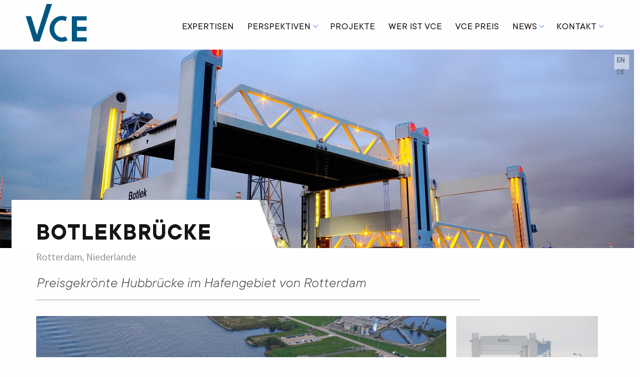

--- FILE ---
content_type: text/html; charset=UTF-8
request_url: https://www.vce.at/de/projekte/botlekbruecke
body_size: 7861
content:





<!DOCTYPE html>
<html lang="de" dir="ltr" prefix="content: http://purl.org/rss/1.0/modules/content/  dc: http://purl.org/dc/terms/  foaf: http://xmlns.com/foaf/0.1/  og: http://ogp.me/ns#  rdfs: http://www.w3.org/2000/01/rdf-schema#  schema: http://schema.org/  sioc: http://rdfs.org/sioc/ns#  sioct: http://rdfs.org/sioc/types#  skos: http://www.w3.org/2004/02/skos/core#  xsd: http://www.w3.org/2001/XMLSchema# ">
  <head>
    <meta charset="utf-8" />
<meta name="description" content="Bei der Botlekbrücke handelt es sich um eine Hubbrücke mit zwei beweglichen Feldern, die als kombinierte Straßen- und Eisenbahnbrücke konzipiert ist. Die Brücke ist wesentlicher Bestandteil der Autobahn A15 von Vaanplein nach Maasvlakte im Hafen von Rotterdam. Das Gesamtprojekt wurde im Rahmen eines PPP (Design Build Finance Maintenance) Vertrages realisiert." />
<meta name="keywords" content="Infrastruktur- Planung, Environmental Consultung, Bauwerksmonitoring, Bauprozess- Management, Hichbau, Offshore, Digital Engineering, Innovation Management, Umwelt und Nachhaltigkeit" />
<link rel="canonical" href="http://172.16.1.87/de/projekte/botlekbruecke" />
<meta name="Generator" content="Drupal 9 (https://www.drupal.org)" />
<meta name="MobileOptimized" content="width" />
<meta name="HandheldFriendly" content="true" />
<meta name="viewport" content="width=device-width, initial-scale=1.0, maximum-scale=1.0, minimum-scale=1.0, user-scalable=no" />
<meta http-equiv="X-UA-Compatible" content="IE=edge,chrome=1" />
<meta http-equiv="ImageToolbar" content="false" />
<link rel="alternate" hreflang="en" href="http://172.16.1.87/en/projekte/botlek-bridge" />
<link rel="alternate" hreflang="de" href="http://172.16.1.87/de/projekte/botlekbruecke" />

    <title>Botlekbrücke | VCE</title>
    <link rel="stylesheet" media="all" href="/sites/default/files/css/css_kEkUqI-OUcjIcAemmQjaX9alW3UfKlcz7RQV-BfZZ4Y.css" />
<link rel="stylesheet" media="all" href="https://cdn.jsdelivr.net/npm/bulma@0.9.4/css/bulma.css" />
<link rel="stylesheet" media="all" href="/sites/default/files/css/css_Y4DGSIWdojdQ_I9a0Yij8jfi0iKf4fsiOWmlw9bF_4Y.css" />

    





<link rel="apple-touch-icon" sizes="180x180" href="/themes/custom/vce/assets/img/favicons/apple-touch-icon.png">
<link rel="apple-touch-icon" sizes="180x180" href="/themes/custom/vce/assets/img/favicons/apple-touch-icon.png">
<link rel="icon" type="image/png" href="/themes/custom/vce/assets/img/favicons/favicon-32x32.png" sizes="32x32">
<link rel="icon" type="image/png" href="/themes/custom/vce/assets/img/favicons/favicon-16x16.png" sizes="16x16">
<link rel="manifest" href="/themes/custom/vce/assets/img/favicons/site.webmanifest">
<link rel="mask-icon" href="/themes/custom/vce/assets/img/favicons/safari-pinned-tab.svg" color="#5bbad5">
<meta name="theme-color" content="#ffffff">
<link rel="shortcut icon" href="/themes/custom/vce/assets/img/favicons/favicon.ico" type="image/vnd.microsoft.icon" />

<meta name="google-site-verification" content="xxxxxxxxxxxxxxxxxxxxxxxxxxxxxxxxxxxxxxxxxx" />


<script src="https://cdn.jsdelivr.net/npm/js-cookie@2/src/js.cookie.min.js"></script>
    
  </head>
  <body class="page-node-3057 page-node-type-projekt role-anonymous is-path-node is-page-node-type-projekt has-navbar-fixed-top" >

        <a href="#main-content" class="visually-hidden focusable">
      Direkt zum Inhalt
    </a>
    
      <div class="dialog-off-canvas-main-canvas" data-off-canvas-main-canvas>
    

 
<div class="navbar has-shadow is-fixed-top" aria-label="main navigation">
  <div class="container">
    <div class="navbar-brand">

                    <div id="block-vce-branding" data-block-plugin-id="system_branding_block" class="block-system block-system-branding-block">
  
    
    

      <div>
    <a class="title is-size-2-desktop is-size-4-touch site-name" href="/de" title="Startseite" rel="home">
      <span class="">VCE </span>
    </a>
    </div>
  



</div>


            
        

    </div>
    <div id="js-navbar-menu" class="navbar-menu">

                  
                    <nav role="navigation" aria-labelledby="block-vce-main-menu-menu" id="block-vce-main-menu" data-block-plugin-id="system_menu_block:main" class="menu">
            
  <h2 class="menu-label visually-hidden" id="block-vce-main-menu-menu">Hauptnavigation</h2>
  

        


<ul class="nav navbar-nav">
 

    



                


                                             
              <li class="expertisen" data-title="expertisen">
  
            <a href="/de/expertisen" class="expertisen navbar-item" data-title="expertisen" data-drupal-link-system-path="node/3101">Expertisen</a>
    </li>


    
                      


                    <div class="navbar-item has-dropdown is-hoverable">
               
              <li class="perspektiven" data-title="perspektiven">
  
            <a href="/de/perspektiven" class="perspektiven navbar-link" data-title="perspektiven" data-drupal-link-system-path="node/2991">Perspektiven</a>
    </li>


    
              <div class="navbar-dropdown">
            



                


                                             
              <li class="digital-engineering" data-title="digital-engineering">
  
            <a href="/de/digital-engineering" class="digital-engineering navbar-item" data-title="digital-engineering" data-drupal-link-system-path="node/2989">Digital Engineering</a>
    </li>


    
                      


                                             
              <li class="klimaschutz--nachhaltigkeit" data-title="klimaschutz--nachhaltigkeit">
  
            <a href="/de/klimaschutz-nachhaltigkeit" class="klimaschutz--nachhaltigkeit navbar-item" data-title="klimaschutz--nachhaltigkeit" data-drupal-link-system-path="node/2988">Klimaschutz &amp; Nachhaltigkeit</a>
    </li>


    
                      


                                             
              <li class="innovation-management" data-title="innovation-management">
  
            <a href="/de/innovation-management" class="innovation-management navbar-item" data-title="innovation-management" data-drupal-link-system-path="node/2990">Innovation Management</a>
    </li>


    
            
        </div>
      </div>
                      


                                             
              <li class="projekte" data-title="projekte">
  
            <a href="/de/projects" class="projekte navbar-item" data-title="projekte" data-drupal-link-system-path="projects">Projekte</a>
    </li>


    
                      


                                             
              <li class="wer-ist-vce" data-title="wer-ist-vce">
  
            <a href="/de/ueber-uns" class="wer-ist-vce navbar-item" data-title="wer-ist-vce" data-drupal-link-system-path="node/958">Wer ist VCE</a>
    </li>


    
                      


                                             
              <li class="vce-preis" data-title="vce-preis">
  
            <a href="/de/vce-preis" class="vce-preis navbar-item" data-title="vce-preis" data-drupal-link-system-path="node/3047">VCE Preis</a>
    </li>


    
                      


                    <div class="navbar-item has-dropdown is-hoverable">
               
              <li class="news" data-title="news">
  
            <a href="/de/news" class="news navbar-link" data-title="news" data-drupal-link-system-path="news">News</a>
    </li>


    
              <div class="navbar-dropdown">
            



                


                                             
              <li class="presse" data-title="presse">
  
            <a href="/de/presse" class="presse navbar-item" data-title="presse" data-drupal-link-system-path="presse">Presse</a>
    </li>


    
                      


                                             
              <li class="press-corner" data-title="press-corner">
  
            <a href="/de/news#block-presscorner" class="press-corner navbar-item" data-title="press-corner" data-drupal-link-system-path="news">Press Corner</a>
    </li>


    
                      


                                             
              <li class="media-corner" data-title="media-corner">
  
            <a href="/de/news#block-views-block-media-download-block-1" class="media-corner navbar-item" data-title="media-corner" data-drupal-link-system-path="news">Media Corner</a>
    </li>


    
            
        </div>
      </div>
                      


                    <div class="navbar-item has-dropdown is-hoverable">
               
              <li class="kontakt" data-title="kontakt">
  
            <a href="/de/contact" class="kontakt navbar-link" data-title="kontakt" data-drupal-link-system-path="node/960">Kontakt</a>
    </li>


    
              <div class="navbar-dropdown">
            



                


                                             
              <li class="karriere" data-title="karriere">
  
            <a href="/de/karriere" class="karriere navbar-item" data-title="karriere" data-drupal-link-system-path="node/3068">Karriere</a>
    </li>


    
                      


                                             
              <li class="competence-departments" data-title="competence-departments">
  
            <a href="/de/contact#divisions" class="competence-departments navbar-item" data-title="competence-departments" data-drupal-link-system-path="node/960">Competence Departments</a>
    </li>


    
            
        </div>
      </div>
            
</ul>
  </nav>


                  
    </div>
  </div>
</div>






<section class="hero is-primary">

 


      

  <div class="hero-body is-primary">
      <div class="columns is-vcentered">


        

 


                  <div class="hero-image">   
          <div class="headerimage"> 
                <img src="/sites/default/files/styles/2400/public/images/projekte/01_10-2020_Botlekbrug_%C2%AEDanny%20Cornelissen_uebersicht_0.jpg?itok=txzncPSh" title="Botlekbrug © Danny Cornelissen" alt="Botlekbrug © Danny Cornelissen">  
          </div> 
          <!--
            <div class="headline">
            <h1><span>Botlekbrücke</span>
</h1> 
            </div>
            -->
          </div> 


         
              </div>

  </div>


    

 



              

  
          <div class="hero-footer">
      <div class="container">
          

      </div>
    </div>
    
</section>







      <section class="section mainsection">
   
    <main role="main" class="container main">
      <a id="main-content" tabindex="-1"></a>
      
        <div data-drupal-messages-fallback class="hidden"></div>




      


      
   
          <div id="block-vce-page-title" data-block-plugin-id="page_title_block" class="block block-core block-page-title-block clearfix">
  
    
      <div class="titlewrapper">





  <h1 class="title">
  <span>






  <span>Botlekbrücke</span>

  </span>
  </h1>

</div>

 
  </div>

 
   


      
       

     


    <div class="columns is-centered">


            
                  


                              

      <div class="main-content column content">
          <div id="block-vce-content" data-block-plugin-id="system_main_block" class="block block-system block-system-main-block clearfix">
  
    
      <article data-history-node-id="3057" role="article" about="/de/projekte/botlekbruecke" class="content projekt is-published aaaaaaaaaaaaaa full clearfix">



 



  
    
  <div class="articlecontent">
    
<div  class="articlehead">
      <div class="views-element-container"><div class="view view-eva view-images-per-project view-id-images_per_project view-display-id-entity_view_2 js-view-dom-id-54dc945c31f4a847c96967e4f592129c3741ff68599fa91bb3ae48ab46445f30">
  
    

  
  

      <div class="views-row">
	<div class="views-row-inner"><div class="views-field views-field-field-ort"><div class="field-content"> 
Rotterdam, Niederlande </div></div></div>
  </div>

  
  

  
  

  
  </div>
</div>





            <!-- <div class="content"> -->  
      <div class="field field--name-field-subtitel field--type-string clearfix">Preisgekrönte Hubbrücke im Hafengebiet von Rotterdam</div>
  <!-- </div> -->
      <div class="views-element-container"><div class="view view-eva view-images-per-project view-id-images_per_project view-display-id-entity_view_1 js-view-dom-id-3b7b9fa252280b0ebf85950d5d9c0e32bde36fcdc3cf209fdf9a34d06237e9b7">
  
    

  
  

      <div class="views-row">
	<div class="views-row-inner"><div class="views-field views-field-field-bild2"><div class="field-content"> 
  
<figure class="image">
  <img src="/sites/default/files/styles/1600/public/images/projekte/02_botlekbruecke1_%28c%29_A-Lanes%20A15_0.jpg?itok=4xW6rDgs" width="1600" height="1068" alt="Botlekbrug © Danny Cornelissen" title="Botlekbrug © Danny Cornelissen" loading="lazy" typeof="foaf:Image" />
</figure>


   
<figure class="image">
  <img src="/sites/default/files/styles/1600/public/images/projekte/03_NED_Botlek%20Bridge-%C2%AEDanny%20Cornelissen%20%28167%29_0.JPG?itok=FyuZA8TE" width="1600" height="1062" alt="Botlekbrug © Danny Cornelissen" title="Botlekbrug © Danny Cornelissen" loading="lazy" typeof="foaf:Image" />
</figure>


   
<figure class="image">
  <img src="/sites/default/files/styles/1600/public/images/projekte/04_10-2020_Botlekbrug_%28c%29A-Lanes_bild1_0.jpg?itok=eJPFJeKq" width="1600" height="1067" alt="Botlekbrug © Danny Cornelissen" title="Botlekbrug © Danny Cornelissen" loading="lazy" typeof="foaf:Image" />
</figure>


</div></div></div>
  </div>

  
  

  
  

  
  </div>
</div>

  </div>

<div  class="maincolumn">
      




            <!-- <div class="content"> -->  
      <div class="field field--name-field-introtext field--type-text-long clearfix"><p>Die Brücke wurde mit dem Österreichischer Staatspreis Consulting und dem European Steel Bridge Award ausgezeichnet.</p></div>
  <!-- </div> -->
      




            <!-- <div class="content"> -->  
      <div class="field field--name-body field--type-text-with-summary clearfix"><p>Bei der Botlekbrücke handelt es sich um eine Hubbrücke mit zwei beweglichen Feldern, die als kombinierte Straßen- und Eisenbahnbrücke konzipiert ist. Die Brücke ist wesentlicher Bestandteil der Autobahn A15 von Vaanplein nach Maasvlakte im Hafen von Rotterdam. Das Gesamtprojekt wurde im Rahmen eines PPP (Design Build Finance Maintenance) Vertrages realisiert.</p>

<p>Das anspruchsvolle Brückenbauprojekt fand unter schwierigen Bedingungen statt. Sowohl die Herstellung der Gründung und Pfeiler im Wasser als auch die beengten Platzverhältnisse zur bestehenden Hubbrücke stellten für Planung und Ausführung eine besondere Herausforderung dar.</p>

<p>Im Regelbetrieb stellt die neue Brücke zwei schiffbare Öffnungen mit einer Breite von jeweils 87 m und einer lichten Höhe von 14,60 m sowie eine Querung der Alten Maas für Autobahn- und Eisenbahnverkehr zur Verfügung. Im gehobenen Zustand wird eine lichte Höhe von 45,60 m erreicht und dadurch die Durchfahrt von Hochseecontainerschiffen ermöglicht. Das Hubgewicht je Brückenfeld beträgt rund 5.000 Tonnen, und die Hubzeit 110 Sekunden. Zur Erzielung des minimalen Energieaufwandes für die Hubvorgänge wird ein voll ausbalanciertes System mit Gegengewichten von 2x 2.500 Tonnen verwendet.</p>

<p><strong>Auszeichnungen</strong></p>

<p>Österreichischer Staatspreis Consulting 2015</p>

<p>European Steel Bridge Awards 2016</p>

<p> </p>

<p><iframe allow="accelerometer; autoplay; clipboard-write; encrypted-media; gyroscope; picture-in-picture; web-share" allowfullscreen="" frameborder="0" height="315" src="https://www.youtube.com/embed/3I4dBRZaW7k" title="Botlekbrug - 27 september" width="560"></iframe></p>
</div>
  <!-- </div> -->
      
  </div>

<div  class="sidebar infobox">
    <h3 class="label">In a nutshell</h3>
      <div class="views-element-container"><div class="view view-eva view-images-per-project view-id-images_per_project view-display-id-entity_view_4 js-view-dom-id-5b8a6f80b5479cba7b750687bb2b1e3cc22c3ae5a355c8df6ed4faba353c1b35">
  
    

  
  

      <div class="views-row">
	<div class="views-row-inner"><div class="views-field views-field-field-ort"><span class="views-label views-label-field-ort">Lage</span><div class="field-content"> 
Rotterdam, Niederlande </div></div></div>
  </div>

  
  

  
  

  
  </div>
</div>
<div class="views-element-container"><div class="view view-eva view-expertisen view-id-expertisen view-display-id-entity_view_7 js-view-dom-id-bf0ea80143b4c0b184e440aa2d8b2494771fae04451aee049513697c066d8dfa">
  
    

      <header>
      <span class="views-label views-label-field-expertisen">Expertisen</span>
    </header>
  
  

      <div class="views-row">
	<div class="views-row-inner"> 
<div class="views-field-field-expertisen"><a href="../taxonomy/term/1/#7" class="">Brückenbau</a></div></div>
  </div>

  
  

  
  

  
  </div>
</div>





  <!-- <div class="content"> -->
    <div class="label">Leistungen</div>
          <!-- </div> -->
                
      <div class="field field--name-field-leistungen field--type-entity-reference clearfix">statisch-konstruktive Planung</div>
  
            <!-- </div> -->
        <!-- </div> -->





  <!-- <div class="content"> -->
    <div class="label">Auftraggeber</div>
                
      <div class="field field--name-field-auftraggeber field--type-string clearfix">A-Lanes A15</div>
  
            <!-- </div> -->
<div class="views-element-container"><div class="view view-eva view-images-per-project view-id-images_per_project view-display-id-entity_view_6 js-view-dom-id-fe6567c717662347510c362a523694d78cf7586fb61f4859d06d4548b89d18b3">
  
    

  
  

      <div class="views-row">
	<div class="views-row-inner"><div class="views-field views-field-field-perspektiven"><div class="field-content"> 
</div></div></div>
  </div>

  
  

  
  

  
  </div>
</div>

<div  class="getintouch">
    <h3 class="label">Kontakt</h3>
      <div class="views-element-container"><div class="view view-eva view-divisions view-id-divisions view-display-id-entity_view_1 js-view-dom-id-6a1d9ebf9121df76672a2b3c976c44b1ed0c828c91ba8c872f296eeffbc2bc69">
  
    

      <header>
      <span class="views-label views-label-field-expertisen">Competence Departments</span>
    </header>
  
  

      <div class="views-row">
	<div class="views-row-inner"><div class="views-field views-field-name"><span class="field-content"> 
<a href="../contact#anchor_36" class="">Brückenbau &amp; Tragwerksanalyse</a></span></div></div>
  </div>

  
  

  
  

  
  </div>
</div>

  </div>

  </div>

  </div>

</article>

  </div>


      </div>

      


                            </div>





  </main>
  </section>
   <!-- end if not front columns -->



 <!-- end if not front columns -->



              <div class="bottomofcontent"><div class="inner container">
              <div class="views-element-container block block-views block-views-blockprojects-block-1 clearfix" id="block-views-block-projects-block-1-2" data-block-plugin-id="views_block:projects-block_1">
  
      <h2 class="subtitle">More projects</h2>
    
      <div>


<div class="view js-view-dom-id-8e796d379c1c44a52ced982d7da3766e936e374f7033b12a1a855be521d73150 projects">

  
  
  

  
  
  
<div class="view-content">


      <div class="views-row">
	<div class="views-row-inner"><div class="views-field views-field-field-bild2"><span class="field-content"> 
  <a href="/de/projekte/metro-santiago-line-3" hreflang="de">
<figure class="image">
  <img src="/sites/default/files/styles/listing_big_800x600_/public/filefield_paths/metro_santiago-de-chile01_0.jpg?itok=5jWQlDLT" width="800" height="600" alt="Metro Santiago Line 3" title="Metro Santiago Line 3" loading="lazy" typeof="foaf:Image" />
</figure>

</a>
</span></div><div class="views-field views-field-title"><h3 class="field-content"> 
<a href="/de/projekte/metro-santiago-line-3" hreflang="de">Metro Santiago Line 3</a></h3></div><div class="views-field views-field-field-land"><span class="field-content"> 
Santiago de Chile,  Chile </span></div></div>
  </div>
    <div class="views-row">
	<div class="views-row-inner"><div class="views-field views-field-field-bild2"><span class="field-content"> 
  <a href="/de/projekte/lcco2-berechnungstool" hreflang="de">
<figure class="image">
  <img src="/sites/default/files/styles/listing_big_800x600_/public/filefield_paths/LCCo2-Tool_DE_slider_neu_0.jpg?itok=84p5vCCD" width="800" height="600" alt="LCCo2 Berechnungstool" title="LCCo2 Berechnungstool" loading="lazy" typeof="foaf:Image" />
</figure>

</a>
</span></div><div class="views-field views-field-title"><h3 class="field-content"> 
<a href="/de/projekte/lcco2-berechnungstool" hreflang="de">LCCO2 Berechnungs­tool</a></h3></div><div class="views-field views-field-field-land"><span class="field-content"> 
Forschungsprojekt,  Österreich </span></div></div>
  </div>
    <div class="views-row">
	<div class="views-row-inner"><div class="views-field views-field-field-bild2"><span class="field-content"> 
  <a href="/de/projekte/high-speed-two" hreflang="de">
<figure class="image">
  <img src="/sites/default/files/styles/listing_big_800x600_/public/filefield_paths/02_SDV%20model_slider.png?itok=VIpz_VBm" width="800" height="600" alt="HS2" title="HS2" loading="lazy" typeof="foaf:Image" />
</figure>

</a>
</span></div><div class="views-field views-field-title"><h3 class="field-content"> 
<a href="/de/projekte/high-speed-two" hreflang="de">High Speed Two</a></h3></div><div class="views-field views-field-field-land"><span class="field-content"> 
London-Birmingham,  UK </span></div></div>
  </div>

    

  
  <div class="more-link"><a href="/de/projects" class="button is-primary is-medium">all projects</a></div>


  
  
</div>
</div></div>

  </div>


        </div></div>
      



 <!-- end if node is uber uns -->




 <!-- end if front -->
      






  <footer role="contentinfo" class="footer">
<!--    <div class="footerheader"><div class="inner"><span class="logo"></span></div></div> -->
    <div class="inner">
        <div class="columns is-multiline">
    <div id="block-adressewien" data-block-plugin-id="block_content:a481d180-2114-426d-b430-e5f35f6e89fa" class="block block-block-content block-block-contenta481d180-2114-426d-b430-e5f35f6e89fa clearfix column is-narrow">
  
    
    




            <!-- <div class="content"> -->  
      <div class="field field--name-field-block field--type-entity-reference clearfix"><div data-history-node-id="1962" role="article" about="/de/adresse" class="content block default clearfix">




  <div>
    




            <!-- <div class="content"> -->  
      <div class="field field--name-body field--type-text-with-summary clearfix"><h2>WIEN</h2>

<p>VCE Vienna Consulting Engineers ZT GmbH</p>

<p><a href="https://osm.org/go/0JrIf1Pd0-?layers=T&amp;way=173103208" target="_blank">Untere Viaduktgasse 2<br />
1030 Wien . AUSTRIA</a><br /><a href="tel:004318975339">T +43 1 897 53 39</a><br /><a href="fax:0043189753399000">F +43 1 897 53 39.9000</a></p>

<p><a class="button without-arrow" href="mailto:vce@vce.at?subject=Anfrage%20via%20vce.at">vce@vce.at</a></p>

<p><a href="/de/contact">alle Standorte</a></p>
</div>
  <!-- </div> -->
      




     <!-- <div class="content"> -->
                
      <div class="field field--name-field-zitat field--type-entity-reference-revisions clearfix"> 
 

  <div class="paragraph paragraph--type--zitat paragraph--view-mode--default" id="">
  <div class="inner">
          
      </div>
  </div>
</div>
  
          <!-- </div> -->
  
  </div>

</div>
</div>
  <!-- </div> -->
      
</div>
<div id="block-karriere" data-block-plugin-id="block_content:ab6df993-9365-40bc-8771-9ed2bd708ae4" class="block block-block-content block-block-contentab6df993-9365-40bc-8771-9ed2bd708ae4 clearfix column is-narrow">
  
    
    




            <!-- <div class="content"> -->  
      <div class="field field--name-field-block field--type-entity-reference clearfix"><div data-history-node-id="3085" role="article" about="/de/karriere-0" class="content block default clearfix">




  <div>
    




            <!-- <div class="content"> -->  
      <div class="field field--name-body field--type-text-with-summary clearfix"><h2>Karriere</h2>

<p><a href="https://osm.org/go/0JrIf1Pd0-?layers=T&amp;way=173103208" target="_blank">Untere Viaduktgasse 2<br />
1030 Wien . AUSTRIA</a><br /><a href="tel:004318975339">T +43 1 897 53 39</a><br /><a href="fax:0043189753399000">F +43 1 897 53 39.9000</a></p>

<p><a class="button without-arrow filled" href="/de/karriere">Karriere</a></p>
</div>
  <!-- </div> -->
      




     <!-- <div class="content"> -->
                
      <div class="field field--name-field-zitat field--type-entity-reference-revisions clearfix"> 
 

  <div class="paragraph paragraph--type--zitat paragraph--view-mode--default" id="">
  <div class="inner">
          
      </div>
  </div>
</div>
  
          <!-- </div> -->
  
  </div>

</div>
</div>
  <!-- </div> -->
      
</div>

  </div>

    </div>
  </footer>



  <footer role="" class="footer2">
    <div class="inner container">
        <nav role="navigation" aria-labelledby="block-footer-menu" id="block-footer" data-block-plugin-id="system_menu_block:footer" class="menu">
            
  <h2 class="menu-label visually-hidden" id="block-footer-menu">Footer</h2>
  

        


<ul class="nav navbar-nav">
 

    



                


                                             
              <li class="home" data-title="home">
  
            <a href="/de" class="home navbar-item" data-title="home" data-drupal-link-system-path="&lt;front&gt;">Home</a>
    </li>


    
                      


                                             
              <li class="datenschutz" data-title="datenschutz">
  
            <a href="/de/datenschutzerklaerung-zur-website" class="datenschutz navbar-item" data-title="datenschutz" data-drupal-link-system-path="node/1965">Datenschutz</a>
    </li>


    
                      


                                             
              <li class="compliance" data-title="compliance">
  
            <a href="/de/compliance" class="compliance navbar-item" data-title="compliance" data-drupal-link-system-path="node/2992">Compliance</a>
    </li>


    
                      


                                             
              <li class="karriere" data-title="karriere">
  
            <a href="/de/karriere" class="karriere navbar-item" data-title="karriere">Karriere</a>
    </li>


    
                      


                                             
              <li class="kontakt" data-title="kontakt">
  
            <a href="/de/contact" class="kontakt navbar-item" data-title="kontakt" data-drupal-link-system-path="node/960">Kontakt</a>
    </li>


    
                      


                                             
              <li class="impressum" data-title="impressum">
  
            <a href="/de/impressum" class="impressum navbar-item" data-title="impressum" data-drupal-link-system-path="node/12">Impressum</a>
    </li>


    
                      


                                             
              <li class="login" data-title="login">
  
            <a href="/de/user/login" class="login navbar-item" data-title="login" data-drupal-link-system-path="user/login">Login</a>
    </li>


    
                      


                                             
              <li class="whistleblower-channel" data-title="whistleblower-channel">
  
            <a href="https://app.whistlecomplete.at/whistleblowing/8a025c7d-52ad-4792-ab29-53c0840b742a" class="whistleblower-channel navbar-item" data-title="whistleblower-channel">Whistleblower Channel</a>
    </li>


    
                      


                                             
              <li class="linkedin" data-title="linkedin">
  
            <a href="https://www.linkedin.com/company/vce-zt-gmbh" title="VCE LinkedIn" class="linkedin navbar-item" data-title="linkedin">LinkedIn</a>
    </li>


    
            
</ul>
  </nav>


    </div>
  </footer>



<button class="hamburger hamburger--elastic" type="button">
  <span class="hamburger-box">
    <span class="hamburger-inner"></span>
  </span>
</button>


              


              <div class="floater">
          <div class="inner">
              <div class="language-switcher-language-url block block-language block-language-blocklanguage-interface clearfix" id="block-sprachumschalter" role="navigation" data-block-plugin-id="language_block:language_interface">
  
    
      <ul class="links"><li hreflang="en" data-drupal-link-system-path="node/3057"><a href="/en/projekte/botlek-bridge" class="language-link" hreflang="en" data-drupal-link-system-path="node/3057">en</a></li><li hreflang="de" data-drupal-link-system-path="node/3057" class="is-active"><a href="/de/projekte/botlekbruecke" class="language-link is-active" hreflang="de" data-drupal-link-system-path="node/3057">de</a></li><li hreflang="sk" data-drupal-link-system-path="node/3057"><a href="/sk/node/3057" class="language-link" hreflang="sk" data-drupal-link-system-path="node/3057">sk</a></li></ul>
  </div>


          </div>
        </div>
              

      
      
              <div class="redmenu">
          <div class="inner">
            	<div class="inner reeeeeeeeeeeedmenu">
 <a href="#" class="togglemenu delete is-xl"><span>Close</span></a>
  <nav role="navigation" aria-labelledby="block-vce-account-menu-menu" id="block-vce-account-menu" data-block-plugin-id="system_menu_block:account" class="menu">
      
  <h2 class="menu-label" id="block-vce-account-menu-menu">User</h2>
  

        


<ul class="nav navbar-nav">
 

    



                


                                             
              <li class="anmelden" data-title="anmelden">
  
            <a href="/de/user/login" class="anmelden navbar-item" data-title="anmelden" data-drupal-link-system-path="user/login">Anmelden</a>
    </li>


    
            
</ul>
  </nav>

	</div>


          </div>
        </div>
      

  <!-- Button on fixed on bottom right corner of the page -->
  <button class="scrollToTopBtn" title="scroll to top"></span>scroll to top</span></button>






  </div>

    
    <script type="application/json" data-drupal-selector="drupal-settings-json">{"path":{"baseUrl":"\/","scriptPath":null,"pathPrefix":"de\/","currentPath":"node\/3057","currentPathIsAdmin":false,"isFront":false,"currentLanguage":"de"},"pluralDelimiter":"\u0003","suppressDeprecationErrors":true,"statistics":{"data":{"nid":"3057"},"url":"\/core\/modules\/statistics\/statistics.php"},"field_group":{"html_element":{"mode":"default","context":"view","settings":{"classes":"articlehead","show_empty_fields":false,"id":"","element":"div","show_label":false,"label_element":"h3","label_element_classes":"","attributes":"","effect":"none","speed":"fast"}}},"user":{"uid":0,"permissionsHash":"b491d32476d0703694f96e6f899d2d3b3cd634238c5e1af4f7e411fb8005381c"}}</script>
<script src="/sites/default/files/js/js_AxDxa0kpWULLTf372QRQ8A1VYWiF0yq56RXhBB7N6J0.js"></script>









<script>

    function init() {
        window.addEventListener('scroll', function(e){
            var distanceY = window.pageYOffset || document.documentElement.scrollTop,
                shrinkOn = 40,
                body = document.querySelector("body");
            if (distanceY > shrinkOn) {
                classie.add(body,"smaller");
            } else {
                if (classie.has(body,"smaller")) {
                    classie.remove(body,"smaller");
                }
            }
      /*
            var distanceY2 = window.pageYOffset || document.documentElement.scrollTop,
                shrinkOn2 = 60,
                header = document.querySelector("#header");
            if (distanceY2 > shrinkOn2) {
                classie.add(header,"smaller");
            } else {
                if (classie.has(header,"smaller")) {
                    classie.remove(header,"smaller");
                }
            }
      */
            var distanceY3 = window.pageYOffset || document.documentElement.scrollTop,
                shrinkOn3 = 300,
                pagetitle = document.querySelector("body");
            if (distanceY3 > shrinkOn3) {
                classie.add(body,"smaller3");
            } else {
                if (classie.has(body,"smaller3")) {
                    classie.remove(body,"smaller3");
                }
            }

  
            var distance_promo = window.pageYOffset || document.documentElement.scrollTop,
                shrinkOn_promo = 2500,
                body = document.querySelector("body");
            if (distance_promo > shrinkOn_promo)  {
                classie.add(body,"waypointpromo1");
            }  


        });
    }
    window.onload = init();
</script>

 


  </body>
</html>


--- FILE ---
content_type: text/css
request_url: https://www.vce.at/sites/default/files/css/css_Y4DGSIWdojdQ_I9a0Yij8jfi0iKf4fsiOWmlw9bF_4Y.css
body_size: 92041
content:
@font-face{font-family:'FontAwesome';src:url(/themes/contrib/bulma/assets/font-awesome/fonts/fontawesome-webfont.eot?v=4.7.0);src:url(/themes/contrib/bulma/assets/font-awesome/fonts/fontawesome-webfont.eot#iefix&v=4.7.0) format('embedded-opentype'),url(/themes/contrib/bulma/assets/font-awesome/fonts/fontawesome-webfont.woff2?v=4.7.0) format('woff2'),url(/themes/contrib/bulma/assets/font-awesome/fonts/fontawesome-webfont.woff?v=4.7.0) format('woff'),url(/themes/contrib/bulma/assets/font-awesome/fonts/fontawesome-webfont.ttf?v=4.7.0) format('truetype'),url(/themes/contrib/bulma/assets/font-awesome/fonts/fontawesome-webfont.svg?v=4.7.0#fontawesomeregular) format('svg');font-weight:normal;font-style:normal;}.fa{display:inline-block;font:normal normal normal 14px/1 FontAwesome;font-size:inherit;text-rendering:auto;-webkit-font-smoothing:antialiased;-moz-osx-font-smoothing:grayscale;}.fa-lg{font-size:1.33333333em;line-height:0.75em;vertical-align:-15%;}.fa-2x{font-size:2em;}.fa-3x{font-size:3em;}.fa-4x{font-size:4em;}.fa-5x{font-size:5em;}.fa-fw{width:1.28571429em;text-align:center;}.fa-ul{padding-left:0;margin-left:2.14285714em;list-style-type:none;}.fa-ul > li{position:relative;}.fa-li{position:absolute;left:-2.14285714em;width:2.14285714em;top:0.14285714em;text-align:center;}.fa-li.fa-lg{left:-1.85714286em;}.fa-border{padding:.2em .25em .15em;border:solid 0.08em #eeeeee;border-radius:.1em;}.fa-pull-left{float:left;}.fa-pull-right{float:right;}.fa.fa-pull-left{margin-right:.3em;}.fa.fa-pull-right{margin-left:.3em;}.pull-right{float:right;}.pull-left{float:left;}.fa.pull-left{margin-right:.3em;}.fa.pull-right{margin-left:.3em;}.fa-spin{-webkit-animation:fa-spin 2s infinite linear;animation:fa-spin 2s infinite linear;}.fa-pulse{-webkit-animation:fa-spin 1s infinite steps(8);animation:fa-spin 1s infinite steps(8);}@-webkit-keyframes fa-spin{0%{-webkit-transform:rotate(0deg);transform:rotate(0deg);}100%{-webkit-transform:rotate(359deg);transform:rotate(359deg);}}@keyframes fa-spin{0%{-webkit-transform:rotate(0deg);transform:rotate(0deg);}100%{-webkit-transform:rotate(359deg);transform:rotate(359deg);}}.fa-rotate-90{-ms-filter:"progid:DXImageTransform.Microsoft.BasicImage(rotation=1)";-webkit-transform:rotate(90deg);-ms-transform:rotate(90deg);transform:rotate(90deg);}.fa-rotate-180{-ms-filter:"progid:DXImageTransform.Microsoft.BasicImage(rotation=2)";-webkit-transform:rotate(180deg);-ms-transform:rotate(180deg);transform:rotate(180deg);}.fa-rotate-270{-ms-filter:"progid:DXImageTransform.Microsoft.BasicImage(rotation=3)";-webkit-transform:rotate(270deg);-ms-transform:rotate(270deg);transform:rotate(270deg);}.fa-flip-horizontal{-ms-filter:"progid:DXImageTransform.Microsoft.BasicImage(rotation=0, mirror=1)";-webkit-transform:scale(-1,1);-ms-transform:scale(-1,1);transform:scale(-1,1);}.fa-flip-vertical{-ms-filter:"progid:DXImageTransform.Microsoft.BasicImage(rotation=2, mirror=1)";-webkit-transform:scale(1,-1);-ms-transform:scale(1,-1);transform:scale(1,-1);}:root .fa-rotate-90,:root .fa-rotate-180,:root .fa-rotate-270,:root .fa-flip-horizontal,:root .fa-flip-vertical{filter:none;}.fa-stack{position:relative;display:inline-block;width:2em;height:2em;line-height:2em;vertical-align:middle;}.fa-stack-1x,.fa-stack-2x{position:absolute;left:0;width:100%;text-align:center;}.fa-stack-1x{line-height:inherit;}.fa-stack-2x{font-size:2em;}.fa-inverse{color:#ffffff;}.fa-glass:before{content:"\f000";}.fa-music:before{content:"\f001";}.fa-search:before{content:"\f002";}.fa-envelope-o:before{content:"\f003";}.fa-heart:before{content:"\f004";}.fa-star:before{content:"\f005";}.fa-star-o:before{content:"\f006";}.fa-user:before{content:"\f007";}.fa-film:before{content:"\f008";}.fa-th-large:before{content:"\f009";}.fa-th:before{content:"\f00a";}.fa-th-list:before{content:"\f00b";}.fa-check:before{content:"\f00c";}.fa-remove:before,.fa-close:before,.fa-times:before{content:"\f00d";}.fa-search-plus:before{content:"\f00e";}.fa-search-minus:before{content:"\f010";}.fa-power-off:before{content:"\f011";}.fa-signal:before{content:"\f012";}.fa-gear:before,.fa-cog:before{content:"\f013";}.fa-trash-o:before{content:"\f014";}.fa-home:before{content:"\f015";}.fa-file-o:before{content:"\f016";}.fa-clock-o:before{content:"\f017";}.fa-road:before{content:"\f018";}.fa-download:before{content:"\f019";}.fa-arrow-circle-o-down:before{content:"\f01a";}.fa-arrow-circle-o-up:before{content:"\f01b";}.fa-inbox:before{content:"\f01c";}.fa-play-circle-o:before{content:"\f01d";}.fa-rotate-right:before,.fa-repeat:before{content:"\f01e";}.fa-refresh:before{content:"\f021";}.fa-list-alt:before{content:"\f022";}.fa-lock:before{content:"\f023";}.fa-flag:before{content:"\f024";}.fa-headphones:before{content:"\f025";}.fa-volume-off:before{content:"\f026";}.fa-volume-down:before{content:"\f027";}.fa-volume-up:before{content:"\f028";}.fa-qrcode:before{content:"\f029";}.fa-barcode:before{content:"\f02a";}.fa-tag:before{content:"\f02b";}.fa-tags:before{content:"\f02c";}.fa-book:before{content:"\f02d";}.fa-bookmark:before{content:"\f02e";}.fa-print:before{content:"\f02f";}.fa-camera:before{content:"\f030";}.fa-font:before{content:"\f031";}.fa-bold:before{content:"\f032";}.fa-italic:before{content:"\f033";}.fa-text-height:before{content:"\f034";}.fa-text-width:before{content:"\f035";}.fa-align-left:before{content:"\f036";}.fa-align-center:before{content:"\f037";}.fa-align-right:before{content:"\f038";}.fa-align-justify:before{content:"\f039";}.fa-list:before{content:"\f03a";}.fa-dedent:before,.fa-outdent:before{content:"\f03b";}.fa-indent:before{content:"\f03c";}.fa-video-camera:before{content:"\f03d";}.fa-photo:before,.fa-image:before,.fa-picture-o:before{content:"\f03e";}.fa-pencil:before{content:"\f040";}.fa-map-marker:before{content:"\f041";}.fa-adjust:before{content:"\f042";}.fa-tint:before{content:"\f043";}.fa-edit:before,.fa-pencil-square-o:before{content:"\f044";}.fa-share-square-o:before{content:"\f045";}.fa-check-square-o:before{content:"\f046";}.fa-arrows:before{content:"\f047";}.fa-step-backward:before{content:"\f048";}.fa-fast-backward:before{content:"\f049";}.fa-backward:before{content:"\f04a";}.fa-play:before{content:"\f04b";}.fa-pause:before{content:"\f04c";}.fa-stop:before{content:"\f04d";}.fa-forward:before{content:"\f04e";}.fa-fast-forward:before{content:"\f050";}.fa-step-forward:before{content:"\f051";}.fa-eject:before{content:"\f052";}.fa-chevron-left:before{content:"\f053";}.fa-chevron-right:before{content:"\f054";}.fa-plus-circle:before{content:"\f055";}.fa-minus-circle:before{content:"\f056";}.fa-times-circle:before{content:"\f057";}.fa-check-circle:before{content:"\f058";}.fa-question-circle:before{content:"\f059";}.fa-info-circle:before{content:"\f05a";}.fa-crosshairs:before{content:"\f05b";}.fa-times-circle-o:before{content:"\f05c";}.fa-check-circle-o:before{content:"\f05d";}.fa-ban:before{content:"\f05e";}.fa-arrow-left:before{content:"\f060";}.fa-arrow-right:before{content:"\f061";}.fa-arrow-up:before{content:"\f062";}.fa-arrow-down:before{content:"\f063";}.fa-mail-forward:before,.fa-share:before{content:"\f064";}.fa-expand:before{content:"\f065";}.fa-compress:before{content:"\f066";}.fa-plus:before{content:"\f067";}.fa-minus:before{content:"\f068";}.fa-asterisk:before{content:"\f069";}.fa-exclamation-circle:before{content:"\f06a";}.fa-gift:before{content:"\f06b";}.fa-leaf:before{content:"\f06c";}.fa-fire:before{content:"\f06d";}.fa-eye:before{content:"\f06e";}.fa-eye-slash:before{content:"\f070";}.fa-warning:before,.fa-exclamation-triangle:before{content:"\f071";}.fa-plane:before{content:"\f072";}.fa-calendar:before{content:"\f073";}.fa-random:before{content:"\f074";}.fa-comment:before{content:"\f075";}.fa-magnet:before{content:"\f076";}.fa-chevron-up:before{content:"\f077";}.fa-chevron-down:before{content:"\f078";}.fa-retweet:before{content:"\f079";}.fa-shopping-cart:before{content:"\f07a";}.fa-folder:before{content:"\f07b";}.fa-folder-open:before{content:"\f07c";}.fa-arrows-v:before{content:"\f07d";}.fa-arrows-h:before{content:"\f07e";}.fa-bar-chart-o:before,.fa-bar-chart:before{content:"\f080";}.fa-twitter-square:before{content:"\f081";}.fa-facebook-square:before{content:"\f082";}.fa-camera-retro:before{content:"\f083";}.fa-key:before{content:"\f084";}.fa-gears:before,.fa-cogs:before{content:"\f085";}.fa-comments:before{content:"\f086";}.fa-thumbs-o-up:before{content:"\f087";}.fa-thumbs-o-down:before{content:"\f088";}.fa-star-half:before{content:"\f089";}.fa-heart-o:before{content:"\f08a";}.fa-sign-out:before{content:"\f08b";}.fa-linkedin-square:before{content:"\f08c";}.fa-thumb-tack:before{content:"\f08d";}.fa-external-link:before{content:"\f08e";}.fa-sign-in:before{content:"\f090";}.fa-trophy:before{content:"\f091";}.fa-github-square:before{content:"\f092";}.fa-upload:before{content:"\f093";}.fa-lemon-o:before{content:"\f094";}.fa-phone:before{content:"\f095";}.fa-square-o:before{content:"\f096";}.fa-bookmark-o:before{content:"\f097";}.fa-phone-square:before{content:"\f098";}.fa-twitter:before{content:"\f099";}.fa-facebook-f:before,.fa-facebook:before{content:"\f09a";}.fa-github:before{content:"\f09b";}.fa-unlock:before{content:"\f09c";}.fa-credit-card:before{content:"\f09d";}.fa-feed:before,.fa-rss:before{content:"\f09e";}.fa-hdd-o:before{content:"\f0a0";}.fa-bullhorn:before{content:"\f0a1";}.fa-bell:before{content:"\f0f3";}.fa-certificate:before{content:"\f0a3";}.fa-hand-o-right:before{content:"\f0a4";}.fa-hand-o-left:before{content:"\f0a5";}.fa-hand-o-up:before{content:"\f0a6";}.fa-hand-o-down:before{content:"\f0a7";}.fa-arrow-circle-left:before{content:"\f0a8";}.fa-arrow-circle-right:before{content:"\f0a9";}.fa-arrow-circle-up:before{content:"\f0aa";}.fa-arrow-circle-down:before{content:"\f0ab";}.fa-globe:before{content:"\f0ac";}.fa-wrench:before{content:"\f0ad";}.fa-tasks:before{content:"\f0ae";}.fa-filter:before{content:"\f0b0";}.fa-briefcase:before{content:"\f0b1";}.fa-arrows-alt:before{content:"\f0b2";}.fa-group:before,.fa-users:before{content:"\f0c0";}.fa-chain:before,.fa-link:before{content:"\f0c1";}.fa-cloud:before{content:"\f0c2";}.fa-flask:before{content:"\f0c3";}.fa-cut:before,.fa-scissors:before{content:"\f0c4";}.fa-copy:before,.fa-files-o:before{content:"\f0c5";}.fa-paperclip:before{content:"\f0c6";}.fa-save:before,.fa-floppy-o:before{content:"\f0c7";}.fa-square:before{content:"\f0c8";}.fa-navicon:before,.fa-reorder:before,.fa-bars:before{content:"\f0c9";}.fa-list-ul:before{content:"\f0ca";}.fa-list-ol:before{content:"\f0cb";}.fa-strikethrough:before{content:"\f0cc";}.fa-underline:before{content:"\f0cd";}.fa-table:before{content:"\f0ce";}.fa-magic:before{content:"\f0d0";}.fa-truck:before{content:"\f0d1";}.fa-pinterest:before{content:"\f0d2";}.fa-pinterest-square:before{content:"\f0d3";}.fa-google-plus-square:before{content:"\f0d4";}.fa-google-plus:before{content:"\f0d5";}.fa-money:before{content:"\f0d6";}.fa-caret-down:before{content:"\f0d7";}.fa-caret-up:before{content:"\f0d8";}.fa-caret-left:before{content:"\f0d9";}.fa-caret-right:before{content:"\f0da";}.fa-columns:before{content:"\f0db";}.fa-unsorted:before,.fa-sort:before{content:"\f0dc";}.fa-sort-down:before,.fa-sort-desc:before{content:"\f0dd";}.fa-sort-up:before,.fa-sort-asc:before{content:"\f0de";}.fa-envelope:before{content:"\f0e0";}.fa-linkedin:before{content:"\f0e1";}.fa-rotate-left:before,.fa-undo:before{content:"\f0e2";}.fa-legal:before,.fa-gavel:before{content:"\f0e3";}.fa-dashboard:before,.fa-tachometer:before{content:"\f0e4";}.fa-comment-o:before{content:"\f0e5";}.fa-comments-o:before{content:"\f0e6";}.fa-flash:before,.fa-bolt:before{content:"\f0e7";}.fa-sitemap:before{content:"\f0e8";}.fa-umbrella:before{content:"\f0e9";}.fa-paste:before,.fa-clipboard:before{content:"\f0ea";}.fa-lightbulb-o:before{content:"\f0eb";}.fa-exchange:before{content:"\f0ec";}.fa-cloud-download:before{content:"\f0ed";}.fa-cloud-upload:before{content:"\f0ee";}.fa-user-md:before{content:"\f0f0";}.fa-stethoscope:before{content:"\f0f1";}.fa-suitcase:before{content:"\f0f2";}.fa-bell-o:before{content:"\f0a2";}.fa-coffee:before{content:"\f0f4";}.fa-cutlery:before{content:"\f0f5";}.fa-file-text-o:before{content:"\f0f6";}.fa-building-o:before{content:"\f0f7";}.fa-hospital-o:before{content:"\f0f8";}.fa-ambulance:before{content:"\f0f9";}.fa-medkit:before{content:"\f0fa";}.fa-fighter-jet:before{content:"\f0fb";}.fa-beer:before{content:"\f0fc";}.fa-h-square:before{content:"\f0fd";}.fa-plus-square:before{content:"\f0fe";}.fa-angle-double-left:before{content:"\f100";}.fa-angle-double-right:before{content:"\f101";}.fa-angle-double-up:before{content:"\f102";}.fa-angle-double-down:before{content:"\f103";}.fa-angle-left:before{content:"\f104";}.fa-angle-right:before{content:"\f105";}.fa-angle-up:before{content:"\f106";}.fa-angle-down:before{content:"\f107";}.fa-desktop:before{content:"\f108";}.fa-laptop:before{content:"\f109";}.fa-tablet:before{content:"\f10a";}.fa-mobile-phone:before,.fa-mobile:before{content:"\f10b";}.fa-circle-o:before{content:"\f10c";}.fa-quote-left:before{content:"\f10d";}.fa-quote-right:before{content:"\f10e";}.fa-spinner:before{content:"\f110";}.fa-circle:before{content:"\f111";}.fa-mail-reply:before,.fa-reply:before{content:"\f112";}.fa-github-alt:before{content:"\f113";}.fa-folder-o:before{content:"\f114";}.fa-folder-open-o:before{content:"\f115";}.fa-smile-o:before{content:"\f118";}.fa-frown-o:before{content:"\f119";}.fa-meh-o:before{content:"\f11a";}.fa-gamepad:before{content:"\f11b";}.fa-keyboard-o:before{content:"\f11c";}.fa-flag-o:before{content:"\f11d";}.fa-flag-checkered:before{content:"\f11e";}.fa-terminal:before{content:"\f120";}.fa-code:before{content:"\f121";}.fa-mail-reply-all:before,.fa-reply-all:before{content:"\f122";}.fa-star-half-empty:before,.fa-star-half-full:before,.fa-star-half-o:before{content:"\f123";}.fa-location-arrow:before{content:"\f124";}.fa-crop:before{content:"\f125";}.fa-code-fork:before{content:"\f126";}.fa-unlink:before,.fa-chain-broken:before{content:"\f127";}.fa-question:before{content:"\f128";}.fa-info:before{content:"\f129";}.fa-exclamation:before{content:"\f12a";}.fa-superscript:before{content:"\f12b";}.fa-subscript:before{content:"\f12c";}.fa-eraser:before{content:"\f12d";}.fa-puzzle-piece:before{content:"\f12e";}.fa-microphone:before{content:"\f130";}.fa-microphone-slash:before{content:"\f131";}.fa-shield:before{content:"\f132";}.fa-calendar-o:before{content:"\f133";}.fa-fire-extinguisher:before{content:"\f134";}.fa-rocket:before{content:"\f135";}.fa-maxcdn:before{content:"\f136";}.fa-chevron-circle-left:before{content:"\f137";}.fa-chevron-circle-right:before{content:"\f138";}.fa-chevron-circle-up:before{content:"\f139";}.fa-chevron-circle-down:before{content:"\f13a";}.fa-html5:before{content:"\f13b";}.fa-css3:before{content:"\f13c";}.fa-anchor:before{content:"\f13d";}.fa-unlock-alt:before{content:"\f13e";}.fa-bullseye:before{content:"\f140";}.fa-ellipsis-h:before{content:"\f141";}.fa-ellipsis-v:before{content:"\f142";}.fa-rss-square:before{content:"\f143";}.fa-play-circle:before{content:"\f144";}.fa-ticket:before{content:"\f145";}.fa-minus-square:before{content:"\f146";}.fa-minus-square-o:before{content:"\f147";}.fa-level-up:before{content:"\f148";}.fa-level-down:before{content:"\f149";}.fa-check-square:before{content:"\f14a";}.fa-pencil-square:before{content:"\f14b";}.fa-external-link-square:before{content:"\f14c";}.fa-share-square:before{content:"\f14d";}.fa-compass:before{content:"\f14e";}.fa-toggle-down:before,.fa-caret-square-o-down:before{content:"\f150";}.fa-toggle-up:before,.fa-caret-square-o-up:before{content:"\f151";}.fa-toggle-right:before,.fa-caret-square-o-right:before{content:"\f152";}.fa-euro:before,.fa-eur:before{content:"\f153";}.fa-gbp:before{content:"\f154";}.fa-dollar:before,.fa-usd:before{content:"\f155";}.fa-rupee:before,.fa-inr:before{content:"\f156";}.fa-cny:before,.fa-rmb:before,.fa-yen:before,.fa-jpy:before{content:"\f157";}.fa-ruble:before,.fa-rouble:before,.fa-rub:before{content:"\f158";}.fa-won:before,.fa-krw:before{content:"\f159";}.fa-bitcoin:before,.fa-btc:before{content:"\f15a";}.fa-file:before{content:"\f15b";}.fa-file-text:before{content:"\f15c";}.fa-sort-alpha-asc:before{content:"\f15d";}.fa-sort-alpha-desc:before{content:"\f15e";}.fa-sort-amount-asc:before{content:"\f160";}.fa-sort-amount-desc:before{content:"\f161";}.fa-sort-numeric-asc:before{content:"\f162";}.fa-sort-numeric-desc:before{content:"\f163";}.fa-thumbs-up:before{content:"\f164";}.fa-thumbs-down:before{content:"\f165";}.fa-youtube-square:before{content:"\f166";}.fa-youtube:before{content:"\f167";}.fa-xing:before{content:"\f168";}.fa-xing-square:before{content:"\f169";}.fa-youtube-play:before{content:"\f16a";}.fa-dropbox:before{content:"\f16b";}.fa-stack-overflow:before{content:"\f16c";}.fa-instagram:before{content:"\f16d";}.fa-flickr:before{content:"\f16e";}.fa-adn:before{content:"\f170";}.fa-bitbucket:before{content:"\f171";}.fa-bitbucket-square:before{content:"\f172";}.fa-tumblr:before{content:"\f173";}.fa-tumblr-square:before{content:"\f174";}.fa-long-arrow-down:before{content:"\f175";}.fa-long-arrow-up:before{content:"\f176";}.fa-long-arrow-left:before{content:"\f177";}.fa-long-arrow-right:before{content:"\f178";}.fa-apple:before{content:"\f179";}.fa-windows:before{content:"\f17a";}.fa-android:before{content:"\f17b";}.fa-linux:before{content:"\f17c";}.fa-dribbble:before{content:"\f17d";}.fa-skype:before{content:"\f17e";}.fa-foursquare:before{content:"\f180";}.fa-trello:before{content:"\f181";}.fa-female:before{content:"\f182";}.fa-male:before{content:"\f183";}.fa-gittip:before,.fa-gratipay:before{content:"\f184";}.fa-sun-o:before{content:"\f185";}.fa-moon-o:before{content:"\f186";}.fa-archive:before{content:"\f187";}.fa-bug:before{content:"\f188";}.fa-vk:before{content:"\f189";}.fa-weibo:before{content:"\f18a";}.fa-renren:before{content:"\f18b";}.fa-pagelines:before{content:"\f18c";}.fa-stack-exchange:before{content:"\f18d";}.fa-arrow-circle-o-right:before{content:"\f18e";}.fa-arrow-circle-o-left:before{content:"\f190";}.fa-toggle-left:before,.fa-caret-square-o-left:before{content:"\f191";}.fa-dot-circle-o:before{content:"\f192";}.fa-wheelchair:before{content:"\f193";}.fa-vimeo-square:before{content:"\f194";}.fa-turkish-lira:before,.fa-try:before{content:"\f195";}.fa-plus-square-o:before{content:"\f196";}.fa-space-shuttle:before{content:"\f197";}.fa-slack:before{content:"\f198";}.fa-envelope-square:before{content:"\f199";}.fa-wordpress:before{content:"\f19a";}.fa-openid:before{content:"\f19b";}.fa-institution:before,.fa-bank:before,.fa-university:before{content:"\f19c";}.fa-mortar-board:before,.fa-graduation-cap:before{content:"\f19d";}.fa-yahoo:before{content:"\f19e";}.fa-google:before{content:"\f1a0";}.fa-reddit:before{content:"\f1a1";}.fa-reddit-square:before{content:"\f1a2";}.fa-stumbleupon-circle:before{content:"\f1a3";}.fa-stumbleupon:before{content:"\f1a4";}.fa-delicious:before{content:"\f1a5";}.fa-digg:before{content:"\f1a6";}.fa-pied-piper-pp:before{content:"\f1a7";}.fa-pied-piper-alt:before{content:"\f1a8";}.fa-drupal:before{content:"\f1a9";}.fa-joomla:before{content:"\f1aa";}.fa-language:before{content:"\f1ab";}.fa-fax:before{content:"\f1ac";}.fa-building:before{content:"\f1ad";}.fa-child:before{content:"\f1ae";}.fa-paw:before{content:"\f1b0";}.fa-spoon:before{content:"\f1b1";}.fa-cube:before{content:"\f1b2";}.fa-cubes:before{content:"\f1b3";}.fa-behance:before{content:"\f1b4";}.fa-behance-square:before{content:"\f1b5";}.fa-steam:before{content:"\f1b6";}.fa-steam-square:before{content:"\f1b7";}.fa-recycle:before{content:"\f1b8";}.fa-automobile:before,.fa-car:before{content:"\f1b9";}.fa-cab:before,.fa-taxi:before{content:"\f1ba";}.fa-tree:before{content:"\f1bb";}.fa-spotify:before{content:"\f1bc";}.fa-deviantart:before{content:"\f1bd";}.fa-soundcloud:before{content:"\f1be";}.fa-database:before{content:"\f1c0";}.fa-file-pdf-o:before{content:"\f1c1";}.fa-file-word-o:before{content:"\f1c2";}.fa-file-excel-o:before{content:"\f1c3";}.fa-file-powerpoint-o:before{content:"\f1c4";}.fa-file-photo-o:before,.fa-file-picture-o:before,.fa-file-image-o:before{content:"\f1c5";}.fa-file-zip-o:before,.fa-file-archive-o:before{content:"\f1c6";}.fa-file-sound-o:before,.fa-file-audio-o:before{content:"\f1c7";}.fa-file-movie-o:before,.fa-file-video-o:before{content:"\f1c8";}.fa-file-code-o:before{content:"\f1c9";}.fa-vine:before{content:"\f1ca";}.fa-codepen:before{content:"\f1cb";}.fa-jsfiddle:before{content:"\f1cc";}.fa-life-bouy:before,.fa-life-buoy:before,.fa-life-saver:before,.fa-support:before,.fa-life-ring:before{content:"\f1cd";}.fa-circle-o-notch:before{content:"\f1ce";}.fa-ra:before,.fa-resistance:before,.fa-rebel:before{content:"\f1d0";}.fa-ge:before,.fa-empire:before{content:"\f1d1";}.fa-git-square:before{content:"\f1d2";}.fa-git:before{content:"\f1d3";}.fa-y-combinator-square:before,.fa-yc-square:before,.fa-hacker-news:before{content:"\f1d4";}.fa-tencent-weibo:before{content:"\f1d5";}.fa-qq:before{content:"\f1d6";}.fa-wechat:before,.fa-weixin:before{content:"\f1d7";}.fa-send:before,.fa-paper-plane:before{content:"\f1d8";}.fa-send-o:before,.fa-paper-plane-o:before{content:"\f1d9";}.fa-history:before{content:"\f1da";}.fa-circle-thin:before{content:"\f1db";}.fa-header:before{content:"\f1dc";}.fa-paragraph:before{content:"\f1dd";}.fa-sliders:before{content:"\f1de";}.fa-share-alt:before{content:"\f1e0";}.fa-share-alt-square:before{content:"\f1e1";}.fa-bomb:before{content:"\f1e2";}.fa-soccer-ball-o:before,.fa-futbol-o:before{content:"\f1e3";}.fa-tty:before{content:"\f1e4";}.fa-binoculars:before{content:"\f1e5";}.fa-plug:before{content:"\f1e6";}.fa-slideshare:before{content:"\f1e7";}.fa-twitch:before{content:"\f1e8";}.fa-yelp:before{content:"\f1e9";}.fa-newspaper-o:before{content:"\f1ea";}.fa-wifi:before{content:"\f1eb";}.fa-calculator:before{content:"\f1ec";}.fa-paypal:before{content:"\f1ed";}.fa-google-wallet:before{content:"\f1ee";}.fa-cc-visa:before{content:"\f1f0";}.fa-cc-mastercard:before{content:"\f1f1";}.fa-cc-discover:before{content:"\f1f2";}.fa-cc-amex:before{content:"\f1f3";}.fa-cc-paypal:before{content:"\f1f4";}.fa-cc-stripe:before{content:"\f1f5";}.fa-bell-slash:before{content:"\f1f6";}.fa-bell-slash-o:before{content:"\f1f7";}.fa-trash:before{content:"\f1f8";}.fa-copyright:before{content:"\f1f9";}.fa-at:before{content:"\f1fa";}.fa-eyedropper:before{content:"\f1fb";}.fa-paint-brush:before{content:"\f1fc";}.fa-birthday-cake:before{content:"\f1fd";}.fa-area-chart:before{content:"\f1fe";}.fa-pie-chart:before{content:"\f200";}.fa-line-chart:before{content:"\f201";}.fa-lastfm:before{content:"\f202";}.fa-lastfm-square:before{content:"\f203";}.fa-toggle-off:before{content:"\f204";}.fa-toggle-on:before{content:"\f205";}.fa-bicycle:before{content:"\f206";}.fa-bus:before{content:"\f207";}.fa-ioxhost:before{content:"\f208";}.fa-angellist:before{content:"\f209";}.fa-cc:before{content:"\f20a";}.fa-shekel:before,.fa-sheqel:before,.fa-ils:before{content:"\f20b";}.fa-meanpath:before{content:"\f20c";}.fa-buysellads:before{content:"\f20d";}.fa-connectdevelop:before{content:"\f20e";}.fa-dashcube:before{content:"\f210";}.fa-forumbee:before{content:"\f211";}.fa-leanpub:before{content:"\f212";}.fa-sellsy:before{content:"\f213";}.fa-shirtsinbulk:before{content:"\f214";}.fa-simplybuilt:before{content:"\f215";}.fa-skyatlas:before{content:"\f216";}.fa-cart-plus:before{content:"\f217";}.fa-cart-arrow-down:before{content:"\f218";}.fa-diamond:before{content:"\f219";}.fa-ship:before{content:"\f21a";}.fa-user-secret:before{content:"\f21b";}.fa-motorcycle:before{content:"\f21c";}.fa-street-view:before{content:"\f21d";}.fa-heartbeat:before{content:"\f21e";}.fa-venus:before{content:"\f221";}.fa-mars:before{content:"\f222";}.fa-mercury:before{content:"\f223";}.fa-intersex:before,.fa-transgender:before{content:"\f224";}.fa-transgender-alt:before{content:"\f225";}.fa-venus-double:before{content:"\f226";}.fa-mars-double:before{content:"\f227";}.fa-venus-mars:before{content:"\f228";}.fa-mars-stroke:before{content:"\f229";}.fa-mars-stroke-v:before{content:"\f22a";}.fa-mars-stroke-h:before{content:"\f22b";}.fa-neuter:before{content:"\f22c";}.fa-genderless:before{content:"\f22d";}.fa-facebook-official:before{content:"\f230";}.fa-pinterest-p:before{content:"\f231";}.fa-whatsapp:before{content:"\f232";}.fa-server:before{content:"\f233";}.fa-user-plus:before{content:"\f234";}.fa-user-times:before{content:"\f235";}.fa-hotel:before,.fa-bed:before{content:"\f236";}.fa-viacoin:before{content:"\f237";}.fa-train:before{content:"\f238";}.fa-subway:before{content:"\f239";}.fa-medium:before{content:"\f23a";}.fa-yc:before,.fa-y-combinator:before{content:"\f23b";}.fa-optin-monster:before{content:"\f23c";}.fa-opencart:before{content:"\f23d";}.fa-expeditedssl:before{content:"\f23e";}.fa-battery-4:before,.fa-battery:before,.fa-battery-full:before{content:"\f240";}.fa-battery-3:before,.fa-battery-three-quarters:before{content:"\f241";}.fa-battery-2:before,.fa-battery-half:before{content:"\f242";}.fa-battery-1:before,.fa-battery-quarter:before{content:"\f243";}.fa-battery-0:before,.fa-battery-empty:before{content:"\f244";}.fa-mouse-pointer:before{content:"\f245";}.fa-i-cursor:before{content:"\f246";}.fa-object-group:before{content:"\f247";}.fa-object-ungroup:before{content:"\f248";}.fa-sticky-note:before{content:"\f249";}.fa-sticky-note-o:before{content:"\f24a";}.fa-cc-jcb:before{content:"\f24b";}.fa-cc-diners-club:before{content:"\f24c";}.fa-clone:before{content:"\f24d";}.fa-balance-scale:before{content:"\f24e";}.fa-hourglass-o:before{content:"\f250";}.fa-hourglass-1:before,.fa-hourglass-start:before{content:"\f251";}.fa-hourglass-2:before,.fa-hourglass-half:before{content:"\f252";}.fa-hourglass-3:before,.fa-hourglass-end:before{content:"\f253";}.fa-hourglass:before{content:"\f254";}.fa-hand-grab-o:before,.fa-hand-rock-o:before{content:"\f255";}.fa-hand-stop-o:before,.fa-hand-paper-o:before{content:"\f256";}.fa-hand-scissors-o:before{content:"\f257";}.fa-hand-lizard-o:before{content:"\f258";}.fa-hand-spock-o:before{content:"\f259";}.fa-hand-pointer-o:before{content:"\f25a";}.fa-hand-peace-o:before{content:"\f25b";}.fa-trademark:before{content:"\f25c";}.fa-registered:before{content:"\f25d";}.fa-creative-commons:before{content:"\f25e";}.fa-gg:before{content:"\f260";}.fa-gg-circle:before{content:"\f261";}.fa-tripadvisor:before{content:"\f262";}.fa-odnoklassniki:before{content:"\f263";}.fa-odnoklassniki-square:before{content:"\f264";}.fa-get-pocket:before{content:"\f265";}.fa-wikipedia-w:before{content:"\f266";}.fa-safari:before{content:"\f267";}.fa-chrome:before{content:"\f268";}.fa-firefox:before{content:"\f269";}.fa-opera:before{content:"\f26a";}.fa-internet-explorer:before{content:"\f26b";}.fa-tv:before,.fa-television:before{content:"\f26c";}.fa-contao:before{content:"\f26d";}.fa-500px:before{content:"\f26e";}.fa-amazon:before{content:"\f270";}.fa-calendar-plus-o:before{content:"\f271";}.fa-calendar-minus-o:before{content:"\f272";}.fa-calendar-times-o:before{content:"\f273";}.fa-calendar-check-o:before{content:"\f274";}.fa-industry:before{content:"\f275";}.fa-map-pin:before{content:"\f276";}.fa-map-signs:before{content:"\f277";}.fa-map-o:before{content:"\f278";}.fa-map:before{content:"\f279";}.fa-commenting:before{content:"\f27a";}.fa-commenting-o:before{content:"\f27b";}.fa-houzz:before{content:"\f27c";}.fa-vimeo:before{content:"\f27d";}.fa-black-tie:before{content:"\f27e";}.fa-fonticons:before{content:"\f280";}.fa-reddit-alien:before{content:"\f281";}.fa-edge:before{content:"\f282";}.fa-credit-card-alt:before{content:"\f283";}.fa-codiepie:before{content:"\f284";}.fa-modx:before{content:"\f285";}.fa-fort-awesome:before{content:"\f286";}.fa-usb:before{content:"\f287";}.fa-product-hunt:before{content:"\f288";}.fa-mixcloud:before{content:"\f289";}.fa-scribd:before{content:"\f28a";}.fa-pause-circle:before{content:"\f28b";}.fa-pause-circle-o:before{content:"\f28c";}.fa-stop-circle:before{content:"\f28d";}.fa-stop-circle-o:before{content:"\f28e";}.fa-shopping-bag:before{content:"\f290";}.fa-shopping-basket:before{content:"\f291";}.fa-hashtag:before{content:"\f292";}.fa-bluetooth:before{content:"\f293";}.fa-bluetooth-b:before{content:"\f294";}.fa-percent:before{content:"\f295";}.fa-gitlab:before{content:"\f296";}.fa-wpbeginner:before{content:"\f297";}.fa-wpforms:before{content:"\f298";}.fa-envira:before{content:"\f299";}.fa-universal-access:before{content:"\f29a";}.fa-wheelchair-alt:before{content:"\f29b";}.fa-question-circle-o:before{content:"\f29c";}.fa-blind:before{content:"\f29d";}.fa-audio-description:before{content:"\f29e";}.fa-volume-control-phone:before{content:"\f2a0";}.fa-braille:before{content:"\f2a1";}.fa-assistive-listening-systems:before{content:"\f2a2";}.fa-asl-interpreting:before,.fa-american-sign-language-interpreting:before{content:"\f2a3";}.fa-deafness:before,.fa-hard-of-hearing:before,.fa-deaf:before{content:"\f2a4";}.fa-glide:before{content:"\f2a5";}.fa-glide-g:before{content:"\f2a6";}.fa-signing:before,.fa-sign-language:before{content:"\f2a7";}.fa-low-vision:before{content:"\f2a8";}.fa-viadeo:before{content:"\f2a9";}.fa-viadeo-square:before{content:"\f2aa";}.fa-snapchat:before{content:"\f2ab";}.fa-snapchat-ghost:before{content:"\f2ac";}.fa-snapchat-square:before{content:"\f2ad";}.fa-pied-piper:before{content:"\f2ae";}.fa-first-order:before{content:"\f2b0";}.fa-yoast:before{content:"\f2b1";}.fa-themeisle:before{content:"\f2b2";}.fa-google-plus-circle:before,.fa-google-plus-official:before{content:"\f2b3";}.fa-fa:before,.fa-font-awesome:before{content:"\f2b4";}.fa-handshake-o:before{content:"\f2b5";}.fa-envelope-open:before{content:"\f2b6";}.fa-envelope-open-o:before{content:"\f2b7";}.fa-linode:before{content:"\f2b8";}.fa-address-book:before{content:"\f2b9";}.fa-address-book-o:before{content:"\f2ba";}.fa-vcard:before,.fa-address-card:before{content:"\f2bb";}.fa-vcard-o:before,.fa-address-card-o:before{content:"\f2bc";}.fa-user-circle:before{content:"\f2bd";}.fa-user-circle-o:before{content:"\f2be";}.fa-user-o:before{content:"\f2c0";}.fa-id-badge:before{content:"\f2c1";}.fa-drivers-license:before,.fa-id-card:before{content:"\f2c2";}.fa-drivers-license-o:before,.fa-id-card-o:before{content:"\f2c3";}.fa-quora:before{content:"\f2c4";}.fa-free-code-camp:before{content:"\f2c5";}.fa-telegram:before{content:"\f2c6";}.fa-thermometer-4:before,.fa-thermometer:before,.fa-thermometer-full:before{content:"\f2c7";}.fa-thermometer-3:before,.fa-thermometer-three-quarters:before{content:"\f2c8";}.fa-thermometer-2:before,.fa-thermometer-half:before{content:"\f2c9";}.fa-thermometer-1:before,.fa-thermometer-quarter:before{content:"\f2ca";}.fa-thermometer-0:before,.fa-thermometer-empty:before{content:"\f2cb";}.fa-shower:before{content:"\f2cc";}.fa-bathtub:before,.fa-s15:before,.fa-bath:before{content:"\f2cd";}.fa-podcast:before{content:"\f2ce";}.fa-window-maximize:before{content:"\f2d0";}.fa-window-minimize:before{content:"\f2d1";}.fa-window-restore:before{content:"\f2d2";}.fa-times-rectangle:before,.fa-window-close:before{content:"\f2d3";}.fa-times-rectangle-o:before,.fa-window-close-o:before{content:"\f2d4";}.fa-bandcamp:before{content:"\f2d5";}.fa-grav:before{content:"\f2d6";}.fa-etsy:before{content:"\f2d7";}.fa-imdb:before{content:"\f2d8";}.fa-ravelry:before{content:"\f2d9";}.fa-eercast:before{content:"\f2da";}.fa-microchip:before{content:"\f2db";}.fa-snowflake-o:before{content:"\f2dc";}.fa-superpowers:before{content:"\f2dd";}.fa-wpexplorer:before{content:"\f2de";}.fa-meetup:before{content:"\f2e0";}.sr-only{position:absolute;width:1px;height:1px;padding:0;margin:-1px;overflow:hidden;clip:rect(0,0,0,0);border:0;}.sr-only-focusable:active,.sr-only-focusable:focus{position:static;width:auto;height:auto;margin:0;overflow:visible;clip:auto;}
.vertical-tabs .vertical-tabs__panes{padding:1rem;}.vertical-tabs .vertical-tabs__panes .vertical-tabs__pane{padding-right:1rem;}.vertical-tabs .vertical-tabs__panes .panel .panel-block{border:0;}.vertical-tabs .vertical-tabs__panes .control{display:-webkit-box;display:-ms-flexbox;display:flex;}@media screen and (max-width:768px){#header .nav-menu.nav-right.is-active nav{display:block;}}article.content{padding-bottom:2rem;}article section.comment-section article{padding-bottom:2rem;}.links.bulma{padding-top:1rem;}.label.is-pulled-left{margin-bottom:0;margin-right:0.5rem;}.label.is-pulled-left::after{content:':';}.block-system-branding-block > figure{margin-right:0.5rem;}.container img.align-right{padding-left:10px;}.container img.align-left{padding-right:10px;}.indented{margin-left:3em;}[dir="rtl"] .indented{margin-left:0;margin-right:3em;}.quickedit-toolbar{width:100%;}.quickedit-toolbar-label{position:absolute;left:30px;font-size:0.8rem;}.quickedit-toolgroup.ops{position:absolute;right:5px;}.quickedit .icon.icon-only{display:inline-block;}.quickedit .icon-close:before{top:6px;}.quickedit-button.action-save{min-width:3.5em;}.quickedit button.icon{font-size:0.8em;}.quickedit .icon{min-height:2em;}

@keyframes spinAround{from{transform:rotate(0deg);}to{transform:rotate(359deg);}}.delete,.modal-close,.is-unselectable,.button,.breadcrumb,.pagination-previous,.pagination-next,.pagination-link,.pagination-ellipsis,.tabs,.file{-webkit-touch-callout:none;-webkit-user-select:none;-moz-user-select:none;-ms-user-select:none;user-select:none;}.navbar-link:not(.is-arrowless)::after,.select:not(.is-multiple):not(.is-loading)::after{border:3px solid transparent;border-radius:2px;border-right:0;border-top:0;content:" ";display:block;height:0.625em;margin-top:-0.4375em;pointer-events:none;position:absolute;top:50%;transform:rotate(-45deg);transform-origin:center;width:0.625em;}.box:not(:last-child),.content:not(:last-child),.notification:not(:last-child),.progress:not(:last-child),.table:not(:last-child),.table-container:not(:last-child),.title:not(:last-child),.subtitle:not(:last-child),.block:not(:last-child),.highlight:not(:last-child),.breadcrumb:not(:last-child),.level:not(:last-child),.list:not(:last-child),.message:not(:last-child),.pagination:not(:last-child),.tabs:not(:last-child){margin-bottom:1.5rem;}.delete,.modal-close{-moz-appearance:none;-webkit-appearance:none;background-color:rgba(10,10,10,0.2);border:none;border-radius:290486px;cursor:pointer;pointer-events:auto;display:inline-block;flex-grow:0;flex-shrink:0;font-size:0;height:20px;max-height:20px;max-width:20px;min-height:20px;min-width:20px;outline:none;position:relative;vertical-align:top;width:20px;}.delete::before,.modal-close::before,.delete::after,.modal-close::after{background-color:white;content:"";display:block;left:50%;position:absolute;top:50%;transform:translateX(-50%) translateY(-50%) rotate(45deg);transform-origin:center center;}.delete::before,.modal-close::before{height:2px;width:50%;}.delete::after,.modal-close::after{height:50%;width:2px;}.delete:hover,.modal-close:hover,.delete:focus,.modal-close:focus{background-color:rgba(10,10,10,0.3);}.delete:active,.modal-close:active{background-color:rgba(10,10,10,0.4);}.is-small.delete,.is-small.modal-close{height:16px;max-height:16px;max-width:16px;min-height:16px;min-width:16px;width:16px;}.is-medium.delete,.is-medium.modal-close{height:24px;max-height:24px;max-width:24px;min-height:24px;min-width:24px;width:24px;}.is-large.delete,.is-large.modal-close{height:32px;max-height:32px;max-width:32px;min-height:32px;min-width:32px;width:32px;}.button.is-loading::after,.loader,.select.is-loading::after,.control.is-loading::after{animation:spinAround 500ms infinite linear;border:2px solid #dbdbdb;border-radius:290486px;border-right-color:transparent;border-top-color:transparent;content:"";display:block;height:1em;position:relative;width:1em;}.is-overlay,.hero-video,.image.is-square img,.image.is-square .has-ratio,.image.is-1by1 img,.image.is-1by1 .has-ratio,.image.is-5by4 img,.image.is-5by4 .has-ratio,.image.is-4by3 img,.image.is-4by3 .has-ratio,.image.is-3by2 img,.image.is-3by2 .has-ratio,.image.is-5by3 img,.image.is-5by3 .has-ratio,.image.is-16by9 img,.image.is-16by9 .has-ratio,.image.is-2by1 img,.image.is-2by1 .has-ratio,.image.is-3by1 img,.image.is-3by1 .has-ratio,.image.is-4by5 img,.image.is-4by5 .has-ratio,.image.is-3by4 img,.image.is-3by4 .has-ratio,.image.is-2by3 img,.image.is-2by3 .has-ratio,.image.is-3by5 img,.image.is-3by5 .has-ratio,.image.is-9by16 img,.image.is-9by16 .has-ratio,.image.is-1by2 img,.image.is-1by2 .has-ratio,.image.is-1by3 img,.image.is-1by3 .has-ratio,.modal,.modal-background{bottom:0;left:0;position:absolute;right:0;top:0;}.button,.pagination-previous,.pagination-next,.pagination-link,.pagination-ellipsis,.input,.textarea,.select select,.file-cta,.file-name{-moz-appearance:none;-webkit-appearance:none;align-items:center;border:1px solid transparent;border-radius:4px;box-shadow:none;display:inline-flex;font-size:1rem;height:2.5em;justify-content:flex-start;line-height:1.5;padding-bottom:calc(0.5em - 1px);padding-left:calc(0.75em - 1px);padding-right:calc(0.75em - 1px);padding-top:calc(0.5em - 1px);position:relative;vertical-align:top;}.button:focus,.pagination-previous:focus,.pagination-next:focus,.pagination-link:focus,.pagination-ellipsis:focus,.input:focus,.textarea:focus,.select select:focus,.file-cta:focus,.file-name:focus,.is-focused.button,.is-focused.pagination-previous,.is-focused.pagination-next,.is-focused.pagination-link,.is-focused.pagination-ellipsis,.is-focused.input,.is-focused.textarea,.select select.is-focused,.is-focused.file-cta,.is-focused.file-name,.button:active,.pagination-previous:active,.pagination-next:active,.pagination-link:active,.pagination-ellipsis:active,.input:active,.textarea:active,.select select:active,.file-cta:active,.file-name:active,.is-active.button,.is-active.pagination-previous,.is-active.pagination-next,.is-active.pagination-link,.is-active.pagination-ellipsis,.is-active.input,.is-active.textarea,.select select.is-active,.is-active.file-cta,.is-active.file-name{outline:none;}.button[disabled],.pagination-previous[disabled],.pagination-next[disabled],.pagination-link[disabled],.pagination-ellipsis[disabled],.input[disabled],.textarea[disabled],.select select[disabled],.file-cta[disabled],.file-name[disabled],fieldset[disabled] .button,fieldset[disabled] .pagination-previous,fieldset[disabled] .pagination-next,fieldset[disabled] .pagination-link,fieldset[disabled] .pagination-ellipsis,fieldset[disabled] .input,fieldset[disabled] .textarea,fieldset[disabled] .select select,.select fieldset[disabled] select,fieldset[disabled] .file-cta,fieldset[disabled] .file-name{cursor:not-allowed;}html,body,p,ol,ul,li,dl,dt,dd,blockquote,figure,fieldset,legend,textarea,pre,iframe,hr,h1,h2,h3,h4,h5,h6{margin:0;padding:0;}h1,h2,h3,h4,h5,h6{font-size:100%;font-weight:normal;}ul{list-style:none;}button,input,select,textarea{margin:0;}html{box-sizing:border-box;}*,*::before,*::after{box-sizing:inherit;}img,video{height:auto;max-width:100%;}iframe{border:0;}table{border-collapse:collapse;border-spacing:0;}td,th{padding:0;}td:not([align]),th:not([align]){text-align:left;}html{background-color:white;font-size:16px;-moz-osx-font-smoothing:grayscale;-webkit-font-smoothing:antialiased;min-width:300px;overflow-x:hidden;overflow-y:scroll;text-rendering:optimizeLegibility;text-size-adjust:100%;}article,aside,figure,footer,header,hgroup,section{display:block;}body,button,input,select,textarea{font-family:BlinkMacSystemFont,-apple-system,"Segoe UI","Roboto","Oxygen","Ubuntu","Cantarell","Fira Sans","Droid Sans","Helvetica Neue","Helvetica","Arial",sans-serif;}code,pre{-moz-osx-font-smoothing:auto;-webkit-font-smoothing:auto;font-family:monospace;}body{color:#4a4a4a;font-size:1em;font-weight:400;line-height:1.5;}a{color:#3273dc;cursor:pointer;text-decoration:none;}a strong{color:currentColor;}a:hover{color:#363636;}code{background-color:whitesmoke;color:#f14668;font-size:0.875em;font-weight:normal;padding:0.25em 0.5em 0.25em;}hr{background-color:whitesmoke;border:none;display:block;height:2px;margin:1.5rem 0;}img{height:auto;max-width:100%;}input[type="checkbox"],input[type="radio"]{vertical-align:baseline;}small{font-size:0.875em;}span{font-style:inherit;font-weight:inherit;}strong{color:#363636;font-weight:700;}fieldset{border:none;}pre{-webkit-overflow-scrolling:touch;background-color:whitesmoke;color:#4a4a4a;font-size:0.875em;overflow-x:auto;padding:1.25rem 1.5rem;white-space:pre;word-wrap:normal;}pre code{background-color:transparent;color:currentColor;font-size:1em;padding:0;}table td,table th{vertical-align:top;}table td:not([align]),table th:not([align]){text-align:left;}table th{color:#363636;}.is-clearfix::after{clear:both;content:" ";display:table;}.is-pulled-left{float:left !important;}.is-pulled-right{float:right !important;}.is-clipped{overflow:hidden !important;}.is-size-1{font-size:3rem !important;}.is-size-2{font-size:2.5rem !important;}.is-size-3{font-size:2rem !important;}.is-size-4{font-size:1.5rem !important;}.is-size-5{font-size:1.25rem !important;}.is-size-6{font-size:1rem !important;}.is-size-7{font-size:0.75rem !important;}@media screen and (max-width:768px){.is-size-1-mobile{font-size:3rem !important;}.is-size-2-mobile{font-size:2.5rem !important;}.is-size-3-mobile{font-size:2rem !important;}.is-size-4-mobile{font-size:1.5rem !important;}.is-size-5-mobile{font-size:1.25rem !important;}.is-size-6-mobile{font-size:1rem !important;}.is-size-7-mobile{font-size:0.75rem !important;}}@media screen and (min-width:769px),print{.is-size-1-tablet{font-size:3rem !important;}.is-size-2-tablet{font-size:2.5rem !important;}.is-size-3-tablet{font-size:2rem !important;}.is-size-4-tablet{font-size:1.5rem !important;}.is-size-5-tablet{font-size:1.25rem !important;}.is-size-6-tablet{font-size:1rem !important;}.is-size-7-tablet{font-size:0.75rem !important;}}@media screen and (max-width:1023px){.is-size-1-touch{font-size:3rem !important;}.is-size-2-touch{font-size:2.5rem !important;}.is-size-3-touch{font-size:2rem !important;}.is-size-4-touch{font-size:1.5rem !important;}.is-size-5-touch{font-size:1.25rem !important;}.is-size-6-touch{font-size:1rem !important;}.is-size-7-touch{font-size:0.75rem !important;}}@media screen and (min-width:1024px){.is-size-1-desktop{font-size:3rem !important;}.is-size-2-desktop{font-size:2.5rem !important;}.is-size-3-desktop{font-size:2rem !important;}.is-size-4-desktop{font-size:1.5rem !important;}.is-size-5-desktop{font-size:1.25rem !important;}.is-size-6-desktop{font-size:1rem !important;}.is-size-7-desktop{font-size:0.75rem !important;}}@media screen and (min-width:1216px){.is-size-1-widescreen{font-size:3rem !important;}.is-size-2-widescreen{font-size:2.5rem !important;}.is-size-3-widescreen{font-size:2rem !important;}.is-size-4-widescreen{font-size:1.5rem !important;}.is-size-5-widescreen{font-size:1.25rem !important;}.is-size-6-widescreen{font-size:1rem !important;}.is-size-7-widescreen{font-size:0.75rem !important;}}@media screen and (min-width:1408px){.is-size-1-fullhd{font-size:3rem !important;}.is-size-2-fullhd{font-size:2.5rem !important;}.is-size-3-fullhd{font-size:2rem !important;}.is-size-4-fullhd{font-size:1.5rem !important;}.is-size-5-fullhd{font-size:1.25rem !important;}.is-size-6-fullhd{font-size:1rem !important;}.is-size-7-fullhd{font-size:0.75rem !important;}}.has-text-centered{text-align:center !important;}.has-text-justified{text-align:justify !important;}.has-text-left{text-align:left !important;}.has-text-right{text-align:right !important;}@media screen and (max-width:768px){.has-text-centered-mobile{text-align:center !important;}}@media screen and (min-width:769px),print{.has-text-centered-tablet{text-align:center !important;}}@media screen and (min-width:769px) and (max-width:1023px){.has-text-centered-tablet-only{text-align:center !important;}}@media screen and (max-width:1023px){.has-text-centered-touch{text-align:center !important;}}@media screen and (min-width:1024px){.has-text-centered-desktop{text-align:center !important;}}@media screen and (min-width:1024px) and (max-width:1215px){.has-text-centered-desktop-only{text-align:center !important;}}@media screen and (min-width:1216px){.has-text-centered-widescreen{text-align:center !important;}}@media screen and (min-width:1216px) and (max-width:1407px){.has-text-centered-widescreen-only{text-align:center !important;}}@media screen and (min-width:1408px){.has-text-centered-fullhd{text-align:center !important;}}@media screen and (max-width:768px){.has-text-justified-mobile{text-align:justify !important;}}@media screen and (min-width:769px),print{.has-text-justified-tablet{text-align:justify !important;}}@media screen and (min-width:769px) and (max-width:1023px){.has-text-justified-tablet-only{text-align:justify !important;}}@media screen and (max-width:1023px){.has-text-justified-touch{text-align:justify !important;}}@media screen and (min-width:1024px){.has-text-justified-desktop{text-align:justify !important;}}@media screen and (min-width:1024px) and (max-width:1215px){.has-text-justified-desktop-only{text-align:justify !important;}}@media screen and (min-width:1216px){.has-text-justified-widescreen{text-align:justify !important;}}@media screen and (min-width:1216px) and (max-width:1407px){.has-text-justified-widescreen-only{text-align:justify !important;}}@media screen and (min-width:1408px){.has-text-justified-fullhd{text-align:justify !important;}}@media screen and (max-width:768px){.has-text-left-mobile{text-align:left !important;}}@media screen and (min-width:769px),print{.has-text-left-tablet{text-align:left !important;}}@media screen and (min-width:769px) and (max-width:1023px){.has-text-left-tablet-only{text-align:left !important;}}@media screen and (max-width:1023px){.has-text-left-touch{text-align:left !important;}}@media screen and (min-width:1024px){.has-text-left-desktop{text-align:left !important;}}@media screen and (min-width:1024px) and (max-width:1215px){.has-text-left-desktop-only{text-align:left !important;}}@media screen and (min-width:1216px){.has-text-left-widescreen{text-align:left !important;}}@media screen and (min-width:1216px) and (max-width:1407px){.has-text-left-widescreen-only{text-align:left !important;}}@media screen and (min-width:1408px){.has-text-left-fullhd{text-align:left !important;}}@media screen and (max-width:768px){.has-text-right-mobile{text-align:right !important;}}@media screen and (min-width:769px),print{.has-text-right-tablet{text-align:right !important;}}@media screen and (min-width:769px) and (max-width:1023px){.has-text-right-tablet-only{text-align:right !important;}}@media screen and (max-width:1023px){.has-text-right-touch{text-align:right !important;}}@media screen and (min-width:1024px){.has-text-right-desktop{text-align:right !important;}}@media screen and (min-width:1024px) and (max-width:1215px){.has-text-right-desktop-only{text-align:right !important;}}@media screen and (min-width:1216px){.has-text-right-widescreen{text-align:right !important;}}@media screen and (min-width:1216px) and (max-width:1407px){.has-text-right-widescreen-only{text-align:right !important;}}@media screen and (min-width:1408px){.has-text-right-fullhd{text-align:right !important;}}.is-capitalized{text-transform:capitalize !important;}.is-lowercase{text-transform:lowercase !important;}.is-uppercase{text-transform:uppercase !important;}.is-italic{font-style:italic !important;}.has-text-white{color:white !important;}a.has-text-white:hover,a.has-text-white:focus{color:#e6e6e6 !important;}.has-background-white{background-color:white !important;}.has-text-black{color:#0a0a0a !important;}a.has-text-black:hover,a.has-text-black:focus{color:black !important;}.has-background-black{background-color:#0a0a0a !important;}.has-text-light{color:whitesmoke !important;}a.has-text-light:hover,a.has-text-light:focus{color:#dbdbdb !important;}.has-background-light{background-color:whitesmoke !important;}.has-text-dark{color:#363636 !important;}a.has-text-dark:hover,a.has-text-dark:focus{color:#1c1c1c !important;}.has-background-dark{background-color:#363636 !important;}.has-text-primary{color:#00d1b2 !important;}a.has-text-primary:hover,a.has-text-primary:focus{color:#009e86 !important;}.has-background-primary{background-color:#00d1b2 !important;}.has-text-link{color:#3273dc !important;}a.has-text-link:hover,a.has-text-link:focus{color:#205bbc !important;}.has-background-link{background-color:#3273dc !important;}.has-text-info{color:#3298dc !important;}a.has-text-info:hover,a.has-text-info:focus{color:#207dbc !important;}.has-background-info{background-color:#3298dc !important;}.has-text-success{color:#48c774 !important;}a.has-text-success:hover,a.has-text-success:focus{color:#34a85c !important;}.has-background-success{background-color:#48c774 !important;}.has-text-warning{color:#ffdd57 !important;}a.has-text-warning:hover,a.has-text-warning:focus{color:#ffd324 !important;}.has-background-warning{background-color:#ffdd57 !important;}.has-text-danger{color:#f14668 !important;}a.has-text-danger:hover,a.has-text-danger:focus{color:#ee1742 !important;}.has-background-danger{background-color:#f14668 !important;}.has-text-black-bis{color:#121212 !important;}.has-background-black-bis{background-color:#121212 !important;}.has-text-black-ter{color:#242424 !important;}.has-background-black-ter{background-color:#242424 !important;}.has-text-grey-darker{color:#363636 !important;}.has-background-grey-darker{background-color:#363636 !important;}.has-text-grey-dark{color:#4a4a4a !important;}.has-background-grey-dark{background-color:#4a4a4a !important;}.has-text-grey{color:#7a7a7a !important;}.has-background-grey{background-color:#7a7a7a !important;}.has-text-grey-light{color:#b5b5b5 !important;}.has-background-grey-light{background-color:#b5b5b5 !important;}.has-text-grey-lighter{color:#dbdbdb !important;}.has-background-grey-lighter{background-color:#dbdbdb !important;}.has-text-white-ter{color:whitesmoke !important;}.has-background-white-ter{background-color:whitesmoke !important;}.has-text-white-bis{color:#fafafa !important;}.has-background-white-bis{background-color:#fafafa !important;}.has-text-weight-light{font-weight:300 !important;}.has-text-weight-normal{font-weight:400 !important;}.has-text-weight-medium{font-weight:500 !important;}.has-text-weight-semibold{font-weight:600 !important;}.has-text-weight-bold{font-weight:700 !important;}.is-family-primary{font-family:BlinkMacSystemFont,-apple-system,"Segoe UI","Roboto","Oxygen","Ubuntu","Cantarell","Fira Sans","Droid Sans","Helvetica Neue","Helvetica","Arial",sans-serif !important;}.is-family-secondary{font-family:BlinkMacSystemFont,-apple-system,"Segoe UI","Roboto","Oxygen","Ubuntu","Cantarell","Fira Sans","Droid Sans","Helvetica Neue","Helvetica","Arial",sans-serif !important;}.is-family-sans-serif{font-family:BlinkMacSystemFont,-apple-system,"Segoe UI","Roboto","Oxygen","Ubuntu","Cantarell","Fira Sans","Droid Sans","Helvetica Neue","Helvetica","Arial",sans-serif !important;}.is-family-monospace{font-family:monospace !important;}.is-family-code{font-family:monospace !important;}.is-block{display:block !important;}@media screen and (max-width:768px){.is-block-mobile{display:block !important;}}@media screen and (min-width:769px),print{.is-block-tablet{display:block !important;}}@media screen and (min-width:769px) and (max-width:1023px){.is-block-tablet-only{display:block !important;}}@media screen and (max-width:1023px){.is-block-touch{display:block !important;}}@media screen and (min-width:1024px){.is-block-desktop{display:block !important;}}@media screen and (min-width:1024px) and (max-width:1215px){.is-block-desktop-only{display:block !important;}}@media screen and (min-width:1216px){.is-block-widescreen{display:block !important;}}@media screen and (min-width:1216px) and (max-width:1407px){.is-block-widescreen-only{display:block !important;}}@media screen and (min-width:1408px){.is-block-fullhd{display:block !important;}}.is-flex{display:flex !important;}@media screen and (max-width:768px){.is-flex-mobile{display:flex !important;}}@media screen and (min-width:769px),print{.is-flex-tablet{display:flex !important;}}@media screen and (min-width:769px) and (max-width:1023px){.is-flex-tablet-only{display:flex !important;}}@media screen and (max-width:1023px){.is-flex-touch{display:flex !important;}}@media screen and (min-width:1024px){.is-flex-desktop{display:flex !important;}}@media screen and (min-width:1024px) and (max-width:1215px){.is-flex-desktop-only{display:flex !important;}}@media screen and (min-width:1216px){.is-flex-widescreen{display:flex !important;}}@media screen and (min-width:1216px) and (max-width:1407px){.is-flex-widescreen-only{display:flex !important;}}@media screen and (min-width:1408px){.is-flex-fullhd{display:flex !important;}}.is-inline{display:inline !important;}@media screen and (max-width:768px){.is-inline-mobile{display:inline !important;}}@media screen and (min-width:769px),print{.is-inline-tablet{display:inline !important;}}@media screen and (min-width:769px) and (max-width:1023px){.is-inline-tablet-only{display:inline !important;}}@media screen and (max-width:1023px){.is-inline-touch{display:inline !important;}}@media screen and (min-width:1024px){.is-inline-desktop{display:inline !important;}}@media screen and (min-width:1024px) and (max-width:1215px){.is-inline-desktop-only{display:inline !important;}}@media screen and (min-width:1216px){.is-inline-widescreen{display:inline !important;}}@media screen and (min-width:1216px) and (max-width:1407px){.is-inline-widescreen-only{display:inline !important;}}@media screen and (min-width:1408px){.is-inline-fullhd{display:inline !important;}}.is-inline-block{display:inline-block !important;}@media screen and (max-width:768px){.is-inline-block-mobile{display:inline-block !important;}}@media screen and (min-width:769px),print{.is-inline-block-tablet{display:inline-block !important;}}@media screen and (min-width:769px) and (max-width:1023px){.is-inline-block-tablet-only{display:inline-block !important;}}@media screen and (max-width:1023px){.is-inline-block-touch{display:inline-block !important;}}@media screen and (min-width:1024px){.is-inline-block-desktop{display:inline-block !important;}}@media screen and (min-width:1024px) and (max-width:1215px){.is-inline-block-desktop-only{display:inline-block !important;}}@media screen and (min-width:1216px){.is-inline-block-widescreen{display:inline-block !important;}}@media screen and (min-width:1216px) and (max-width:1407px){.is-inline-block-widescreen-only{display:inline-block !important;}}@media screen and (min-width:1408px){.is-inline-block-fullhd{display:inline-block !important;}}.is-inline-flex{display:inline-flex !important;}@media screen and (max-width:768px){.is-inline-flex-mobile{display:inline-flex !important;}}@media screen and (min-width:769px),print{.is-inline-flex-tablet{display:inline-flex !important;}}@media screen and (min-width:769px) and (max-width:1023px){.is-inline-flex-tablet-only{display:inline-flex !important;}}@media screen and (max-width:1023px){.is-inline-flex-touch{display:inline-flex !important;}}@media screen and (min-width:1024px){.is-inline-flex-desktop{display:inline-flex !important;}}@media screen and (min-width:1024px) and (max-width:1215px){.is-inline-flex-desktop-only{display:inline-flex !important;}}@media screen and (min-width:1216px){.is-inline-flex-widescreen{display:inline-flex !important;}}@media screen and (min-width:1216px) and (max-width:1407px){.is-inline-flex-widescreen-only{display:inline-flex !important;}}@media screen and (min-width:1408px){.is-inline-flex-fullhd{display:inline-flex !important;}}.is-hidden{display:none !important;}.is-sr-only{border:none !important;clip:rect(0,0,0,0) !important;height:0.01em !important;overflow:hidden !important;padding:0 !important;position:absolute !important;white-space:nowrap !important;width:0.01em !important;}@media screen and (max-width:768px){.is-hidden-mobile{display:none !important;}}@media screen and (min-width:769px),print{.is-hidden-tablet{display:none !important;}}@media screen and (min-width:769px) and (max-width:1023px){.is-hidden-tablet-only{display:none !important;}}@media screen and (max-width:1023px){.is-hidden-touch{display:none !important;}}@media screen and (min-width:1024px){.is-hidden-desktop{display:none !important;}}@media screen and (min-width:1024px) and (max-width:1215px){.is-hidden-desktop-only{display:none !important;}}@media screen and (min-width:1216px){.is-hidden-widescreen{display:none !important;}}@media screen and (min-width:1216px) and (max-width:1407px){.is-hidden-widescreen-only{display:none !important;}}@media screen and (min-width:1408px){.is-hidden-fullhd{display:none !important;}}.is-invisible{visibility:hidden !important;}@media screen and (max-width:768px){.is-invisible-mobile{visibility:hidden !important;}}@media screen and (min-width:769px),print{.is-invisible-tablet{visibility:hidden !important;}}@media screen and (min-width:769px) and (max-width:1023px){.is-invisible-tablet-only{visibility:hidden !important;}}@media screen and (max-width:1023px){.is-invisible-touch{visibility:hidden !important;}}@media screen and (min-width:1024px){.is-invisible-desktop{visibility:hidden !important;}}@media screen and (min-width:1024px) and (max-width:1215px){.is-invisible-desktop-only{visibility:hidden !important;}}@media screen and (min-width:1216px){.is-invisible-widescreen{visibility:hidden !important;}}@media screen and (min-width:1216px) and (max-width:1407px){.is-invisible-widescreen-only{visibility:hidden !important;}}@media screen and (min-width:1408px){.is-invisible-fullhd{visibility:hidden !important;}}.is-marginless{margin:0 !important;}.is-paddingless{padding:0 !important;}.is-radiusless{border-radius:0 !important;}.is-shadowless{box-shadow:none !important;}.is-relative{position:relative !important;}.column{display:block;flex-basis:0;flex-grow:1;flex-shrink:1;padding:0.75rem;}.columns.is-mobile > .column.is-narrow{flex:none;}.columns.is-mobile > .column.is-full{flex:none;width:100%;}.columns.is-mobile > .column.is-three-quarters{flex:none;width:75%;}.columns.is-mobile > .column.is-two-thirds{flex:none;width:66.6666%;}.columns.is-mobile > .column.is-half{flex:none;width:50%;}.columns.is-mobile > .column.is-one-third{flex:none;width:33.3333%;}.columns.is-mobile > .column.is-one-quarter{flex:none;width:25%;}.columns.is-mobile > .column.is-one-fifth{flex:none;width:20%;}.columns.is-mobile > .column.is-two-fifths{flex:none;width:40%;}.columns.is-mobile > .column.is-three-fifths{flex:none;width:60%;}.columns.is-mobile > .column.is-four-fifths{flex:none;width:80%;}.columns.is-mobile > .column.is-offset-three-quarters{margin-left:75%;}.columns.is-mobile > .column.is-offset-two-thirds{margin-left:66.6666%;}.columns.is-mobile > .column.is-offset-half{margin-left:50%;}.columns.is-mobile > .column.is-offset-one-third{margin-left:33.3333%;}.columns.is-mobile > .column.is-offset-one-quarter{margin-left:25%;}.columns.is-mobile > .column.is-offset-one-fifth{margin-left:20%;}.columns.is-mobile > .column.is-offset-two-fifths{margin-left:40%;}.columns.is-mobile > .column.is-offset-three-fifths{margin-left:60%;}.columns.is-mobile > .column.is-offset-four-fifths{margin-left:80%;}.columns.is-mobile > .column.is-0{flex:none;width:0%;}.columns.is-mobile > .column.is-offset-0{margin-left:0%;}.columns.is-mobile > .column.is-1{flex:none;width:8.33333%;}.columns.is-mobile > .column.is-offset-1{margin-left:8.33333%;}.columns.is-mobile > .column.is-2{flex:none;width:16.66667%;}.columns.is-mobile > .column.is-offset-2{margin-left:16.66667%;}.columns.is-mobile > .column.is-3{flex:none;width:25%;}.columns.is-mobile > .column.is-offset-3{margin-left:25%;}.columns.is-mobile > .column.is-4{flex:none;width:33.33333%;}.columns.is-mobile > .column.is-offset-4{margin-left:33.33333%;}.columns.is-mobile > .column.is-5{flex:none;width:41.66667%;}.columns.is-mobile > .column.is-offset-5{margin-left:41.66667%;}.columns.is-mobile > .column.is-6{flex:none;width:50%;}.columns.is-mobile > .column.is-offset-6{margin-left:50%;}.columns.is-mobile > .column.is-7{flex:none;width:58.33333%;}.columns.is-mobile > .column.is-offset-7{margin-left:58.33333%;}.columns.is-mobile > .column.is-8{flex:none;width:66.66667%;}.columns.is-mobile > .column.is-offset-8{margin-left:66.66667%;}.columns.is-mobile > .column.is-9{flex:none;width:75%;}.columns.is-mobile > .column.is-offset-9{margin-left:75%;}.columns.is-mobile > .column.is-10{flex:none;width:83.33333%;}.columns.is-mobile > .column.is-offset-10{margin-left:83.33333%;}.columns.is-mobile > .column.is-11{flex:none;width:91.66667%;}.columns.is-mobile > .column.is-offset-11{margin-left:91.66667%;}.columns.is-mobile > .column.is-12{flex:none;width:100%;}.columns.is-mobile > .column.is-offset-12{margin-left:100%;}@media screen and (max-width:768px){.column.is-narrow-mobile{flex:none;}.column.is-full-mobile{flex:none;width:100%;}.column.is-three-quarters-mobile{flex:none;width:75%;}.column.is-two-thirds-mobile{flex:none;width:66.6666%;}.column.is-half-mobile{flex:none;width:50%;}.column.is-one-third-mobile{flex:none;width:33.3333%;}.column.is-one-quarter-mobile{flex:none;width:25%;}.column.is-one-fifth-mobile{flex:none;width:20%;}.column.is-two-fifths-mobile{flex:none;width:40%;}.column.is-three-fifths-mobile{flex:none;width:60%;}.column.is-four-fifths-mobile{flex:none;width:80%;}.column.is-offset-three-quarters-mobile{margin-left:75%;}.column.is-offset-two-thirds-mobile{margin-left:66.6666%;}.column.is-offset-half-mobile{margin-left:50%;}.column.is-offset-one-third-mobile{margin-left:33.3333%;}.column.is-offset-one-quarter-mobile{margin-left:25%;}.column.is-offset-one-fifth-mobile{margin-left:20%;}.column.is-offset-two-fifths-mobile{margin-left:40%;}.column.is-offset-three-fifths-mobile{margin-left:60%;}.column.is-offset-four-fifths-mobile{margin-left:80%;}.column.is-0-mobile{flex:none;width:0%;}.column.is-offset-0-mobile{margin-left:0%;}.column.is-1-mobile{flex:none;width:8.33333%;}.column.is-offset-1-mobile{margin-left:8.33333%;}.column.is-2-mobile{flex:none;width:16.66667%;}.column.is-offset-2-mobile{margin-left:16.66667%;}.column.is-3-mobile{flex:none;width:25%;}.column.is-offset-3-mobile{margin-left:25%;}.column.is-4-mobile{flex:none;width:33.33333%;}.column.is-offset-4-mobile{margin-left:33.33333%;}.column.is-5-mobile{flex:none;width:41.66667%;}.column.is-offset-5-mobile{margin-left:41.66667%;}.column.is-6-mobile{flex:none;width:50%;}.column.is-offset-6-mobile{margin-left:50%;}.column.is-7-mobile{flex:none;width:58.33333%;}.column.is-offset-7-mobile{margin-left:58.33333%;}.column.is-8-mobile{flex:none;width:66.66667%;}.column.is-offset-8-mobile{margin-left:66.66667%;}.column.is-9-mobile{flex:none;width:75%;}.column.is-offset-9-mobile{margin-left:75%;}.column.is-10-mobile{flex:none;width:83.33333%;}.column.is-offset-10-mobile{margin-left:83.33333%;}.column.is-11-mobile{flex:none;width:91.66667%;}.column.is-offset-11-mobile{margin-left:91.66667%;}.column.is-12-mobile{flex:none;width:100%;}.column.is-offset-12-mobile{margin-left:100%;}}@media screen and (min-width:769px),print{.column.is-narrow,.column.is-narrow-tablet{flex:none;}.column.is-full,.column.is-full-tablet{flex:none;width:100%;}.column.is-three-quarters,.column.is-three-quarters-tablet{flex:none;width:75%;}.column.is-two-thirds,.column.is-two-thirds-tablet{flex:none;width:66.6666%;}.column.is-half,.column.is-half-tablet{flex:none;width:50%;}.column.is-one-third,.column.is-one-third-tablet{flex:none;width:33.3333%;}.column.is-one-quarter,.column.is-one-quarter-tablet{flex:none;width:25%;}.column.is-one-fifth,.column.is-one-fifth-tablet{flex:none;width:20%;}.column.is-two-fifths,.column.is-two-fifths-tablet{flex:none;width:40%;}.column.is-three-fifths,.column.is-three-fifths-tablet{flex:none;width:60%;}.column.is-four-fifths,.column.is-four-fifths-tablet{flex:none;width:80%;}.column.is-offset-three-quarters,.column.is-offset-three-quarters-tablet{margin-left:75%;}.column.is-offset-two-thirds,.column.is-offset-two-thirds-tablet{margin-left:66.6666%;}.column.is-offset-half,.column.is-offset-half-tablet{margin-left:50%;}.column.is-offset-one-third,.column.is-offset-one-third-tablet{margin-left:33.3333%;}.column.is-offset-one-quarter,.column.is-offset-one-quarter-tablet{margin-left:25%;}.column.is-offset-one-fifth,.column.is-offset-one-fifth-tablet{margin-left:20%;}.column.is-offset-two-fifths,.column.is-offset-two-fifths-tablet{margin-left:40%;}.column.is-offset-three-fifths,.column.is-offset-three-fifths-tablet{margin-left:60%;}.column.is-offset-four-fifths,.column.is-offset-four-fifths-tablet{margin-left:80%;}.column.is-0,.column.is-0-tablet{flex:none;width:0%;}.column.is-offset-0,.column.is-offset-0-tablet{margin-left:0%;}.column.is-1,.column.is-1-tablet{flex:none;width:8.33333%;}.column.is-offset-1,.column.is-offset-1-tablet{margin-left:8.33333%;}.column.is-2,.column.is-2-tablet{flex:none;width:16.66667%;}.column.is-offset-2,.column.is-offset-2-tablet{margin-left:16.66667%;}.column.is-3,.column.is-3-tablet{flex:none;width:25%;}.column.is-offset-3,.column.is-offset-3-tablet{margin-left:25%;}.column.is-4,.column.is-4-tablet{flex:none;width:33.33333%;}.column.is-offset-4,.column.is-offset-4-tablet{margin-left:33.33333%;}.column.is-5,.column.is-5-tablet{flex:none;width:41.66667%;}.column.is-offset-5,.column.is-offset-5-tablet{margin-left:41.66667%;}.column.is-6,.column.is-6-tablet{flex:none;width:50%;}.column.is-offset-6,.column.is-offset-6-tablet{margin-left:50%;}.column.is-7,.column.is-7-tablet{flex:none;width:58.33333%;}.column.is-offset-7,.column.is-offset-7-tablet{margin-left:58.33333%;}.column.is-8,.column.is-8-tablet{flex:none;width:66.66667%;}.column.is-offset-8,.column.is-offset-8-tablet{margin-left:66.66667%;}.column.is-9,.column.is-9-tablet{flex:none;width:75%;}.column.is-offset-9,.column.is-offset-9-tablet{margin-left:75%;}.column.is-10,.column.is-10-tablet{flex:none;width:83.33333%;}.column.is-offset-10,.column.is-offset-10-tablet{margin-left:83.33333%;}.column.is-11,.column.is-11-tablet{flex:none;width:91.66667%;}.column.is-offset-11,.column.is-offset-11-tablet{margin-left:91.66667%;}.column.is-12,.column.is-12-tablet{flex:none;width:100%;}.column.is-offset-12,.column.is-offset-12-tablet{margin-left:100%;}}@media screen and (max-width:1023px){.column.is-narrow-touch{flex:none;}.column.is-full-touch{flex:none;width:100%;}.column.is-three-quarters-touch{flex:none;width:75%;}.column.is-two-thirds-touch{flex:none;width:66.6666%;}.column.is-half-touch{flex:none;width:50%;}.column.is-one-third-touch{flex:none;width:33.3333%;}.column.is-one-quarter-touch{flex:none;width:25%;}.column.is-one-fifth-touch{flex:none;width:20%;}.column.is-two-fifths-touch{flex:none;width:40%;}.column.is-three-fifths-touch{flex:none;width:60%;}.column.is-four-fifths-touch{flex:none;width:80%;}.column.is-offset-three-quarters-touch{margin-left:75%;}.column.is-offset-two-thirds-touch{margin-left:66.6666%;}.column.is-offset-half-touch{margin-left:50%;}.column.is-offset-one-third-touch{margin-left:33.3333%;}.column.is-offset-one-quarter-touch{margin-left:25%;}.column.is-offset-one-fifth-touch{margin-left:20%;}.column.is-offset-two-fifths-touch{margin-left:40%;}.column.is-offset-three-fifths-touch{margin-left:60%;}.column.is-offset-four-fifths-touch{margin-left:80%;}.column.is-0-touch{flex:none;width:0%;}.column.is-offset-0-touch{margin-left:0%;}.column.is-1-touch{flex:none;width:8.33333%;}.column.is-offset-1-touch{margin-left:8.33333%;}.column.is-2-touch{flex:none;width:16.66667%;}.column.is-offset-2-touch{margin-left:16.66667%;}.column.is-3-touch{flex:none;width:25%;}.column.is-offset-3-touch{margin-left:25%;}.column.is-4-touch{flex:none;width:33.33333%;}.column.is-offset-4-touch{margin-left:33.33333%;}.column.is-5-touch{flex:none;width:41.66667%;}.column.is-offset-5-touch{margin-left:41.66667%;}.column.is-6-touch{flex:none;width:50%;}.column.is-offset-6-touch{margin-left:50%;}.column.is-7-touch{flex:none;width:58.33333%;}.column.is-offset-7-touch{margin-left:58.33333%;}.column.is-8-touch{flex:none;width:66.66667%;}.column.is-offset-8-touch{margin-left:66.66667%;}.column.is-9-touch{flex:none;width:75%;}.column.is-offset-9-touch{margin-left:75%;}.column.is-10-touch{flex:none;width:83.33333%;}.column.is-offset-10-touch{margin-left:83.33333%;}.column.is-11-touch{flex:none;width:91.66667%;}.column.is-offset-11-touch{margin-left:91.66667%;}.column.is-12-touch{flex:none;width:100%;}.column.is-offset-12-touch{margin-left:100%;}}@media screen and (min-width:1024px){.column.is-narrow-desktop{flex:none;}.column.is-full-desktop{flex:none;width:100%;}.column.is-three-quarters-desktop{flex:none;width:75%;}.column.is-two-thirds-desktop{flex:none;width:66.6666%;}.column.is-half-desktop{flex:none;width:50%;}.column.is-one-third-desktop{flex:none;width:33.3333%;}.column.is-one-quarter-desktop{flex:none;width:25%;}.column.is-one-fifth-desktop{flex:none;width:20%;}.column.is-two-fifths-desktop{flex:none;width:40%;}.column.is-three-fifths-desktop{flex:none;width:60%;}.column.is-four-fifths-desktop{flex:none;width:80%;}.column.is-offset-three-quarters-desktop{margin-left:75%;}.column.is-offset-two-thirds-desktop{margin-left:66.6666%;}.column.is-offset-half-desktop{margin-left:50%;}.column.is-offset-one-third-desktop{margin-left:33.3333%;}.column.is-offset-one-quarter-desktop{margin-left:25%;}.column.is-offset-one-fifth-desktop{margin-left:20%;}.column.is-offset-two-fifths-desktop{margin-left:40%;}.column.is-offset-three-fifths-desktop{margin-left:60%;}.column.is-offset-four-fifths-desktop{margin-left:80%;}.column.is-0-desktop{flex:none;width:0%;}.column.is-offset-0-desktop{margin-left:0%;}.column.is-1-desktop{flex:none;width:8.33333%;}.column.is-offset-1-desktop{margin-left:8.33333%;}.column.is-2-desktop{flex:none;width:16.66667%;}.column.is-offset-2-desktop{margin-left:16.66667%;}.column.is-3-desktop{flex:none;width:25%;}.column.is-offset-3-desktop{margin-left:25%;}.column.is-4-desktop{flex:none;width:33.33333%;}.column.is-offset-4-desktop{margin-left:33.33333%;}.column.is-5-desktop{flex:none;width:41.66667%;}.column.is-offset-5-desktop{margin-left:41.66667%;}.column.is-6-desktop{flex:none;width:50%;}.column.is-offset-6-desktop{margin-left:50%;}.column.is-7-desktop{flex:none;width:58.33333%;}.column.is-offset-7-desktop{margin-left:58.33333%;}.column.is-8-desktop{flex:none;width:66.66667%;}.column.is-offset-8-desktop{margin-left:66.66667%;}.column.is-9-desktop{flex:none;width:75%;}.column.is-offset-9-desktop{margin-left:75%;}.column.is-10-desktop{flex:none;width:83.33333%;}.column.is-offset-10-desktop{margin-left:83.33333%;}.column.is-11-desktop{flex:none;width:91.66667%;}.column.is-offset-11-desktop{margin-left:91.66667%;}.column.is-12-desktop{flex:none;width:100%;}.column.is-offset-12-desktop{margin-left:100%;}}@media screen and (min-width:1216px){.column.is-narrow-widescreen{flex:none;}.column.is-full-widescreen{flex:none;width:100%;}.column.is-three-quarters-widescreen{flex:none;width:75%;}.column.is-two-thirds-widescreen{flex:none;width:66.6666%;}.column.is-half-widescreen{flex:none;width:50%;}.column.is-one-third-widescreen{flex:none;width:33.3333%;}.column.is-one-quarter-widescreen{flex:none;width:25%;}.column.is-one-fifth-widescreen{flex:none;width:20%;}.column.is-two-fifths-widescreen{flex:none;width:40%;}.column.is-three-fifths-widescreen{flex:none;width:60%;}.column.is-four-fifths-widescreen{flex:none;width:80%;}.column.is-offset-three-quarters-widescreen{margin-left:75%;}.column.is-offset-two-thirds-widescreen{margin-left:66.6666%;}.column.is-offset-half-widescreen{margin-left:50%;}.column.is-offset-one-third-widescreen{margin-left:33.3333%;}.column.is-offset-one-quarter-widescreen{margin-left:25%;}.column.is-offset-one-fifth-widescreen{margin-left:20%;}.column.is-offset-two-fifths-widescreen{margin-left:40%;}.column.is-offset-three-fifths-widescreen{margin-left:60%;}.column.is-offset-four-fifths-widescreen{margin-left:80%;}.column.is-0-widescreen{flex:none;width:0%;}.column.is-offset-0-widescreen{margin-left:0%;}.column.is-1-widescreen{flex:none;width:8.33333%;}.column.is-offset-1-widescreen{margin-left:8.33333%;}.column.is-2-widescreen{flex:none;width:16.66667%;}.column.is-offset-2-widescreen{margin-left:16.66667%;}.column.is-3-widescreen{flex:none;width:25%;}.column.is-offset-3-widescreen{margin-left:25%;}.column.is-4-widescreen{flex:none;width:33.33333%;}.column.is-offset-4-widescreen{margin-left:33.33333%;}.column.is-5-widescreen{flex:none;width:41.66667%;}.column.is-offset-5-widescreen{margin-left:41.66667%;}.column.is-6-widescreen{flex:none;width:50%;}.column.is-offset-6-widescreen{margin-left:50%;}.column.is-7-widescreen{flex:none;width:58.33333%;}.column.is-offset-7-widescreen{margin-left:58.33333%;}.column.is-8-widescreen{flex:none;width:66.66667%;}.column.is-offset-8-widescreen{margin-left:66.66667%;}.column.is-9-widescreen{flex:none;width:75%;}.column.is-offset-9-widescreen{margin-left:75%;}.column.is-10-widescreen{flex:none;width:83.33333%;}.column.is-offset-10-widescreen{margin-left:83.33333%;}.column.is-11-widescreen{flex:none;width:91.66667%;}.column.is-offset-11-widescreen{margin-left:91.66667%;}.column.is-12-widescreen{flex:none;width:100%;}.column.is-offset-12-widescreen{margin-left:100%;}}@media screen and (min-width:1408px){.column.is-narrow-fullhd{flex:none;}.column.is-full-fullhd{flex:none;width:100%;}.column.is-three-quarters-fullhd{flex:none;width:75%;}.column.is-two-thirds-fullhd{flex:none;width:66.6666%;}.column.is-half-fullhd{flex:none;width:50%;}.column.is-one-third-fullhd{flex:none;width:33.3333%;}.column.is-one-quarter-fullhd{flex:none;width:25%;}.column.is-one-fifth-fullhd{flex:none;width:20%;}.column.is-two-fifths-fullhd{flex:none;width:40%;}.column.is-three-fifths-fullhd{flex:none;width:60%;}.column.is-four-fifths-fullhd{flex:none;width:80%;}.column.is-offset-three-quarters-fullhd{margin-left:75%;}.column.is-offset-two-thirds-fullhd{margin-left:66.6666%;}.column.is-offset-half-fullhd{margin-left:50%;}.column.is-offset-one-third-fullhd{margin-left:33.3333%;}.column.is-offset-one-quarter-fullhd{margin-left:25%;}.column.is-offset-one-fifth-fullhd{margin-left:20%;}.column.is-offset-two-fifths-fullhd{margin-left:40%;}.column.is-offset-three-fifths-fullhd{margin-left:60%;}.column.is-offset-four-fifths-fullhd{margin-left:80%;}.column.is-0-fullhd{flex:none;width:0%;}.column.is-offset-0-fullhd{margin-left:0%;}.column.is-1-fullhd{flex:none;width:8.33333%;}.column.is-offset-1-fullhd{margin-left:8.33333%;}.column.is-2-fullhd{flex:none;width:16.66667%;}.column.is-offset-2-fullhd{margin-left:16.66667%;}.column.is-3-fullhd{flex:none;width:25%;}.column.is-offset-3-fullhd{margin-left:25%;}.column.is-4-fullhd{flex:none;width:33.33333%;}.column.is-offset-4-fullhd{margin-left:33.33333%;}.column.is-5-fullhd{flex:none;width:41.66667%;}.column.is-offset-5-fullhd{margin-left:41.66667%;}.column.is-6-fullhd{flex:none;width:50%;}.column.is-offset-6-fullhd{margin-left:50%;}.column.is-7-fullhd{flex:none;width:58.33333%;}.column.is-offset-7-fullhd{margin-left:58.33333%;}.column.is-8-fullhd{flex:none;width:66.66667%;}.column.is-offset-8-fullhd{margin-left:66.66667%;}.column.is-9-fullhd{flex:none;width:75%;}.column.is-offset-9-fullhd{margin-left:75%;}.column.is-10-fullhd{flex:none;width:83.33333%;}.column.is-offset-10-fullhd{margin-left:83.33333%;}.column.is-11-fullhd{flex:none;width:91.66667%;}.column.is-offset-11-fullhd{margin-left:91.66667%;}.column.is-12-fullhd{flex:none;width:100%;}.column.is-offset-12-fullhd{margin-left:100%;}}.columns{margin-left:-0.75rem;margin-right:-0.75rem;margin-top:-0.75rem;}.columns:last-child{margin-bottom:-0.75rem;}.columns:not(:last-child){margin-bottom:calc(1.5rem - 0.75rem);}.columns.is-centered{justify-content:center;}.columns.is-gapless{margin-left:0;margin-right:0;margin-top:0;}.columns.is-gapless > .column{margin:0;padding:0 !important;}.columns.is-gapless:not(:last-child){margin-bottom:1.5rem;}.columns.is-gapless:last-child{margin-bottom:0;}.columns.is-mobile{display:flex;}.columns.is-multiline{flex-wrap:wrap;}.columns.is-vcentered{align-items:center;}@media screen and (min-width:769px),print{.columns:not(.is-desktop){display:flex;}}@media screen and (min-width:1024px){.columns.is-desktop{display:flex;}}.columns.is-variable{--columnGap:0.75rem;margin-left:calc(-1 * var(--columnGap));margin-right:calc(-1 * var(--columnGap));}.columns.is-variable .column{padding-left:var(--columnGap);padding-right:var(--columnGap);}.columns.is-variable.is-0{--columnGap:0rem;}@media screen and (max-width:768px){.columns.is-variable.is-0-mobile{--columnGap:0rem;}}@media screen and (min-width:769px),print{.columns.is-variable.is-0-tablet{--columnGap:0rem;}}@media screen and (min-width:769px) and (max-width:1023px){.columns.is-variable.is-0-tablet-only{--columnGap:0rem;}}@media screen and (max-width:1023px){.columns.is-variable.is-0-touch{--columnGap:0rem;}}@media screen and (min-width:1024px){.columns.is-variable.is-0-desktop{--columnGap:0rem;}}@media screen and (min-width:1024px) and (max-width:1215px){.columns.is-variable.is-0-desktop-only{--columnGap:0rem;}}@media screen and (min-width:1216px){.columns.is-variable.is-0-widescreen{--columnGap:0rem;}}@media screen and (min-width:1216px) and (max-width:1407px){.columns.is-variable.is-0-widescreen-only{--columnGap:0rem;}}@media screen and (min-width:1408px){.columns.is-variable.is-0-fullhd{--columnGap:0rem;}}.columns.is-variable.is-1{--columnGap:0.25rem;}@media screen and (max-width:768px){.columns.is-variable.is-1-mobile{--columnGap:0.25rem;}}@media screen and (min-width:769px),print{.columns.is-variable.is-1-tablet{--columnGap:0.25rem;}}@media screen and (min-width:769px) and (max-width:1023px){.columns.is-variable.is-1-tablet-only{--columnGap:0.25rem;}}@media screen and (max-width:1023px){.columns.is-variable.is-1-touch{--columnGap:0.25rem;}}@media screen and (min-width:1024px){.columns.is-variable.is-1-desktop{--columnGap:0.25rem;}}@media screen and (min-width:1024px) and (max-width:1215px){.columns.is-variable.is-1-desktop-only{--columnGap:0.25rem;}}@media screen and (min-width:1216px){.columns.is-variable.is-1-widescreen{--columnGap:0.25rem;}}@media screen and (min-width:1216px) and (max-width:1407px){.columns.is-variable.is-1-widescreen-only{--columnGap:0.25rem;}}@media screen and (min-width:1408px){.columns.is-variable.is-1-fullhd{--columnGap:0.25rem;}}.columns.is-variable.is-2{--columnGap:0.5rem;}@media screen and (max-width:768px){.columns.is-variable.is-2-mobile{--columnGap:0.5rem;}}@media screen and (min-width:769px),print{.columns.is-variable.is-2-tablet{--columnGap:0.5rem;}}@media screen and (min-width:769px) and (max-width:1023px){.columns.is-variable.is-2-tablet-only{--columnGap:0.5rem;}}@media screen and (max-width:1023px){.columns.is-variable.is-2-touch{--columnGap:0.5rem;}}@media screen and (min-width:1024px){.columns.is-variable.is-2-desktop{--columnGap:0.5rem;}}@media screen and (min-width:1024px) and (max-width:1215px){.columns.is-variable.is-2-desktop-only{--columnGap:0.5rem;}}@media screen and (min-width:1216px){.columns.is-variable.is-2-widescreen{--columnGap:0.5rem;}}@media screen and (min-width:1216px) and (max-width:1407px){.columns.is-variable.is-2-widescreen-only{--columnGap:0.5rem;}}@media screen and (min-width:1408px){.columns.is-variable.is-2-fullhd{--columnGap:0.5rem;}}.columns.is-variable.is-3{--columnGap:0.75rem;}@media screen and (max-width:768px){.columns.is-variable.is-3-mobile{--columnGap:0.75rem;}}@media screen and (min-width:769px),print{.columns.is-variable.is-3-tablet{--columnGap:0.75rem;}}@media screen and (min-width:769px) and (max-width:1023px){.columns.is-variable.is-3-tablet-only{--columnGap:0.75rem;}}@media screen and (max-width:1023px){.columns.is-variable.is-3-touch{--columnGap:0.75rem;}}@media screen and (min-width:1024px){.columns.is-variable.is-3-desktop{--columnGap:0.75rem;}}@media screen and (min-width:1024px) and (max-width:1215px){.columns.is-variable.is-3-desktop-only{--columnGap:0.75rem;}}@media screen and (min-width:1216px){.columns.is-variable.is-3-widescreen{--columnGap:0.75rem;}}@media screen and (min-width:1216px) and (max-width:1407px){.columns.is-variable.is-3-widescreen-only{--columnGap:0.75rem;}}@media screen and (min-width:1408px){.columns.is-variable.is-3-fullhd{--columnGap:0.75rem;}}.columns.is-variable.is-4{--columnGap:1rem;}@media screen and (max-width:768px){.columns.is-variable.is-4-mobile{--columnGap:1rem;}}@media screen and (min-width:769px),print{.columns.is-variable.is-4-tablet{--columnGap:1rem;}}@media screen and (min-width:769px) and (max-width:1023px){.columns.is-variable.is-4-tablet-only{--columnGap:1rem;}}@media screen and (max-width:1023px){.columns.is-variable.is-4-touch{--columnGap:1rem;}}@media screen and (min-width:1024px){.columns.is-variable.is-4-desktop{--columnGap:1rem;}}@media screen and (min-width:1024px) and (max-width:1215px){.columns.is-variable.is-4-desktop-only{--columnGap:1rem;}}@media screen and (min-width:1216px){.columns.is-variable.is-4-widescreen{--columnGap:1rem;}}@media screen and (min-width:1216px) and (max-width:1407px){.columns.is-variable.is-4-widescreen-only{--columnGap:1rem;}}@media screen and (min-width:1408px){.columns.is-variable.is-4-fullhd{--columnGap:1rem;}}.columns.is-variable.is-5{--columnGap:1.25rem;}@media screen and (max-width:768px){.columns.is-variable.is-5-mobile{--columnGap:1.25rem;}}@media screen and (min-width:769px),print{.columns.is-variable.is-5-tablet{--columnGap:1.25rem;}}@media screen and (min-width:769px) and (max-width:1023px){.columns.is-variable.is-5-tablet-only{--columnGap:1.25rem;}}@media screen and (max-width:1023px){.columns.is-variable.is-5-touch{--columnGap:1.25rem;}}@media screen and (min-width:1024px){.columns.is-variable.is-5-desktop{--columnGap:1.25rem;}}@media screen and (min-width:1024px) and (max-width:1215px){.columns.is-variable.is-5-desktop-only{--columnGap:1.25rem;}}@media screen and (min-width:1216px){.columns.is-variable.is-5-widescreen{--columnGap:1.25rem;}}@media screen and (min-width:1216px) and (max-width:1407px){.columns.is-variable.is-5-widescreen-only{--columnGap:1.25rem;}}@media screen and (min-width:1408px){.columns.is-variable.is-5-fullhd{--columnGap:1.25rem;}}.columns.is-variable.is-6{--columnGap:1.5rem;}@media screen and (max-width:768px){.columns.is-variable.is-6-mobile{--columnGap:1.5rem;}}@media screen and (min-width:769px),print{.columns.is-variable.is-6-tablet{--columnGap:1.5rem;}}@media screen and (min-width:769px) and (max-width:1023px){.columns.is-variable.is-6-tablet-only{--columnGap:1.5rem;}}@media screen and (max-width:1023px){.columns.is-variable.is-6-touch{--columnGap:1.5rem;}}@media screen and (min-width:1024px){.columns.is-variable.is-6-desktop{--columnGap:1.5rem;}}@media screen and (min-width:1024px) and (max-width:1215px){.columns.is-variable.is-6-desktop-only{--columnGap:1.5rem;}}@media screen and (min-width:1216px){.columns.is-variable.is-6-widescreen{--columnGap:1.5rem;}}@media screen and (min-width:1216px) and (max-width:1407px){.columns.is-variable.is-6-widescreen-only{--columnGap:1.5rem;}}@media screen and (min-width:1408px){.columns.is-variable.is-6-fullhd{--columnGap:1.5rem;}}.columns.is-variable.is-7{--columnGap:1.75rem;}@media screen and (max-width:768px){.columns.is-variable.is-7-mobile{--columnGap:1.75rem;}}@media screen and (min-width:769px),print{.columns.is-variable.is-7-tablet{--columnGap:1.75rem;}}@media screen and (min-width:769px) and (max-width:1023px){.columns.is-variable.is-7-tablet-only{--columnGap:1.75rem;}}@media screen and (max-width:1023px){.columns.is-variable.is-7-touch{--columnGap:1.75rem;}}@media screen and (min-width:1024px){.columns.is-variable.is-7-desktop{--columnGap:1.75rem;}}@media screen and (min-width:1024px) and (max-width:1215px){.columns.is-variable.is-7-desktop-only{--columnGap:1.75rem;}}@media screen and (min-width:1216px){.columns.is-variable.is-7-widescreen{--columnGap:1.75rem;}}@media screen and (min-width:1216px) and (max-width:1407px){.columns.is-variable.is-7-widescreen-only{--columnGap:1.75rem;}}@media screen and (min-width:1408px){.columns.is-variable.is-7-fullhd{--columnGap:1.75rem;}}.columns.is-variable.is-8{--columnGap:2rem;}@media screen and (max-width:768px){.columns.is-variable.is-8-mobile{--columnGap:2rem;}}@media screen and (min-width:769px),print{.columns.is-variable.is-8-tablet{--columnGap:2rem;}}@media screen and (min-width:769px) and (max-width:1023px){.columns.is-variable.is-8-tablet-only{--columnGap:2rem;}}@media screen and (max-width:1023px){.columns.is-variable.is-8-touch{--columnGap:2rem;}}@media screen and (min-width:1024px){.columns.is-variable.is-8-desktop{--columnGap:2rem;}}@media screen and (min-width:1024px) and (max-width:1215px){.columns.is-variable.is-8-desktop-only{--columnGap:2rem;}}@media screen and (min-width:1216px){.columns.is-variable.is-8-widescreen{--columnGap:2rem;}}@media screen and (min-width:1216px) and (max-width:1407px){.columns.is-variable.is-8-widescreen-only{--columnGap:2rem;}}@media screen and (min-width:1408px){.columns.is-variable.is-8-fullhd{--columnGap:2rem;}}.tile{align-items:stretch;display:block;flex-basis:0;flex-grow:1;flex-shrink:1;min-height:min-content;}.tile.is-ancestor{margin-left:-0.75rem;margin-right:-0.75rem;margin-top:-0.75rem;}.tile.is-ancestor:last-child{margin-bottom:-0.75rem;}.tile.is-ancestor:not(:last-child){margin-bottom:0.75rem;}.tile.is-child{margin:0 !important;}.tile.is-parent{padding:0.75rem;}.tile.is-vertical{flex-direction:column;}.tile.is-vertical > .tile.is-child:not(:last-child){margin-bottom:1.5rem !important;}@media screen and (min-width:769px),print{.tile:not(.is-child){display:flex;}.tile.is-1{flex:none;width:8.33333%;}.tile.is-2{flex:none;width:16.66667%;}.tile.is-3{flex:none;width:25%;}.tile.is-4{flex:none;width:33.33333%;}.tile.is-5{flex:none;width:41.66667%;}.tile.is-6{flex:none;width:50%;}.tile.is-7{flex:none;width:58.33333%;}.tile.is-8{flex:none;width:66.66667%;}.tile.is-9{flex:none;width:75%;}.tile.is-10{flex:none;width:83.33333%;}.tile.is-11{flex:none;width:91.66667%;}.tile.is-12{flex:none;width:100%;}}.hero{align-items:stretch;display:flex;flex-direction:column;justify-content:space-between;}.hero .navbar{background:none;}.hero .tabs ul{border-bottom:none;}.hero.is-white{background-color:white;color:#0a0a0a;}.hero.is-white a:not(.button):not(.dropdown-item):not(.tag):not(.pagination-link.is-current),.hero.is-white strong{color:inherit;}.hero.is-white .title{color:#0a0a0a;}.hero.is-white .subtitle{color:rgba(10,10,10,0.9);}.hero.is-white .subtitle a:not(.button),.hero.is-white .subtitle strong{color:#0a0a0a;}@media screen and (max-width:1023px){.hero.is-white .navbar-menu{background-color:white;}}.hero.is-white .navbar-item,.hero.is-white .navbar-link{color:rgba(10,10,10,0.7);}.hero.is-white a.navbar-item:hover,.hero.is-white a.navbar-item.is-active,.hero.is-white .navbar-link:hover,.hero.is-white .navbar-link.is-active{background-color:#f2f2f2;color:#0a0a0a;}.hero.is-white .tabs a{color:#0a0a0a;opacity:0.9;}.hero.is-white .tabs a:hover{opacity:1;}.hero.is-white .tabs li.is-active a{opacity:1;}.hero.is-white .tabs.is-boxed a,.hero.is-white .tabs.is-toggle a{color:#0a0a0a;}.hero.is-white .tabs.is-boxed a:hover,.hero.is-white .tabs.is-toggle a:hover{background-color:rgba(10,10,10,0.1);}.hero.is-white .tabs.is-boxed li.is-active a,.hero.is-white .tabs.is-boxed li.is-active a:hover,.hero.is-white .tabs.is-toggle li.is-active a,.hero.is-white .tabs.is-toggle li.is-active a:hover{background-color:#0a0a0a;border-color:#0a0a0a;color:white;}.hero.is-white.is-bold{background-image:linear-gradient(141deg,#e6e6e6 0%,white 71%,white 100%);}@media screen and (max-width:768px){.hero.is-white.is-bold .navbar-menu{background-image:linear-gradient(141deg,#e6e6e6 0%,white 71%,white 100%);}}.hero.is-black{background-color:#0a0a0a;color:white;}.hero.is-black a:not(.button):not(.dropdown-item):not(.tag):not(.pagination-link.is-current),.hero.is-black strong{color:inherit;}.hero.is-black .title{color:white;}.hero.is-black .subtitle{color:rgba(255,255,255,0.9);}.hero.is-black .subtitle a:not(.button),.hero.is-black .subtitle strong{color:white;}@media screen and (max-width:1023px){.hero.is-black .navbar-menu{background-color:#0a0a0a;}}.hero.is-black .navbar-item,.hero.is-black .navbar-link{color:rgba(255,255,255,0.7);}.hero.is-black a.navbar-item:hover,.hero.is-black a.navbar-item.is-active,.hero.is-black .navbar-link:hover,.hero.is-black .navbar-link.is-active{background-color:black;color:white;}.hero.is-black .tabs a{color:white;opacity:0.9;}.hero.is-black .tabs a:hover{opacity:1;}.hero.is-black .tabs li.is-active a{opacity:1;}.hero.is-black .tabs.is-boxed a,.hero.is-black .tabs.is-toggle a{color:white;}.hero.is-black .tabs.is-boxed a:hover,.hero.is-black .tabs.is-toggle a:hover{background-color:rgba(10,10,10,0.1);}.hero.is-black .tabs.is-boxed li.is-active a,.hero.is-black .tabs.is-boxed li.is-active a:hover,.hero.is-black .tabs.is-toggle li.is-active a,.hero.is-black .tabs.is-toggle li.is-active a:hover{background-color:white;border-color:white;color:#0a0a0a;}.hero.is-black.is-bold{background-image:linear-gradient(141deg,black 0%,#0a0a0a 71%,#181616 100%);}@media screen and (max-width:768px){.hero.is-black.is-bold .navbar-menu{background-image:linear-gradient(141deg,black 0%,#0a0a0a 71%,#181616 100%);}}.hero.is-light{background-color:whitesmoke;color:rgba(0,0,0,0.7);}.hero.is-light a:not(.button):not(.dropdown-item):not(.tag):not(.pagination-link.is-current),.hero.is-light strong{color:inherit;}.hero.is-light .title{color:rgba(0,0,0,0.7);}.hero.is-light .subtitle{color:rgba(0,0,0,0.9);}.hero.is-light .subtitle a:not(.button),.hero.is-light .subtitle strong{color:rgba(0,0,0,0.7);}@media screen and (max-width:1023px){.hero.is-light .navbar-menu{background-color:whitesmoke;}}.hero.is-light .navbar-item,.hero.is-light .navbar-link{color:rgba(0,0,0,0.7);}.hero.is-light a.navbar-item:hover,.hero.is-light a.navbar-item.is-active,.hero.is-light .navbar-link:hover,.hero.is-light .navbar-link.is-active{background-color:#e8e8e8;color:rgba(0,0,0,0.7);}.hero.is-light .tabs a{color:rgba(0,0,0,0.7);opacity:0.9;}.hero.is-light .tabs a:hover{opacity:1;}.hero.is-light .tabs li.is-active a{opacity:1;}.hero.is-light .tabs.is-boxed a,.hero.is-light .tabs.is-toggle a{color:rgba(0,0,0,0.7);}.hero.is-light .tabs.is-boxed a:hover,.hero.is-light .tabs.is-toggle a:hover{background-color:rgba(10,10,10,0.1);}.hero.is-light .tabs.is-boxed li.is-active a,.hero.is-light .tabs.is-boxed li.is-active a:hover,.hero.is-light .tabs.is-toggle li.is-active a,.hero.is-light .tabs.is-toggle li.is-active a:hover{background-color:rgba(0,0,0,0.7);border-color:rgba(0,0,0,0.7);color:whitesmoke;}.hero.is-light.is-bold{background-image:linear-gradient(141deg,#dfd8d9 0%,whitesmoke 71%,white 100%);}@media screen and (max-width:768px){.hero.is-light.is-bold .navbar-menu{background-image:linear-gradient(141deg,#dfd8d9 0%,whitesmoke 71%,white 100%);}}.hero.is-dark{background-color:#363636;color:#fff;}.hero.is-dark a:not(.button):not(.dropdown-item):not(.tag):not(.pagination-link.is-current),.hero.is-dark strong{color:inherit;}.hero.is-dark .title{color:#fff;}.hero.is-dark .subtitle{color:rgba(255,255,255,0.9);}.hero.is-dark .subtitle a:not(.button),.hero.is-dark .subtitle strong{color:#fff;}@media screen and (max-width:1023px){.hero.is-dark .navbar-menu{background-color:#363636;}}.hero.is-dark .navbar-item,.hero.is-dark .navbar-link{color:rgba(255,255,255,0.7);}.hero.is-dark a.navbar-item:hover,.hero.is-dark a.navbar-item.is-active,.hero.is-dark .navbar-link:hover,.hero.is-dark .navbar-link.is-active{background-color:#292929;color:#fff;}.hero.is-dark .tabs a{color:#fff;opacity:0.9;}.hero.is-dark .tabs a:hover{opacity:1;}.hero.is-dark .tabs li.is-active a{opacity:1;}.hero.is-dark .tabs.is-boxed a,.hero.is-dark .tabs.is-toggle a{color:#fff;}.hero.is-dark .tabs.is-boxed a:hover,.hero.is-dark .tabs.is-toggle a:hover{background-color:rgba(10,10,10,0.1);}.hero.is-dark .tabs.is-boxed li.is-active a,.hero.is-dark .tabs.is-boxed li.is-active a:hover,.hero.is-dark .tabs.is-toggle li.is-active a,.hero.is-dark .tabs.is-toggle li.is-active a:hover{background-color:#fff;border-color:#fff;color:#363636;}.hero.is-dark.is-bold{background-image:linear-gradient(141deg,#1f191a 0%,#363636 71%,#46403f 100%);}@media screen and (max-width:768px){.hero.is-dark.is-bold .navbar-menu{background-image:linear-gradient(141deg,#1f191a 0%,#363636 71%,#46403f 100%);}}.hero.is-primary{background-color:#00d1b2;color:#fff;}.hero.is-primary a:not(.button):not(.dropdown-item):not(.tag):not(.pagination-link.is-current),.hero.is-primary strong{color:inherit;}.hero.is-primary .title{color:#fff;}.hero.is-primary .subtitle{color:rgba(255,255,255,0.9);}.hero.is-primary .subtitle a:not(.button),.hero.is-primary .subtitle strong{color:#fff;}@media screen and (max-width:1023px){.hero.is-primary .navbar-menu{background-color:#00d1b2;}}.hero.is-primary .navbar-item,.hero.is-primary .navbar-link{color:rgba(255,255,255,0.7);}.hero.is-primary a.navbar-item:hover,.hero.is-primary a.navbar-item.is-active,.hero.is-primary .navbar-link:hover,.hero.is-primary .navbar-link.is-active{background-color:#00b89c;color:#fff;}.hero.is-primary .tabs a{color:#fff;opacity:0.9;}.hero.is-primary .tabs a:hover{opacity:1;}.hero.is-primary .tabs li.is-active a{opacity:1;}.hero.is-primary .tabs.is-boxed a,.hero.is-primary .tabs.is-toggle a{color:#fff;}.hero.is-primary .tabs.is-boxed a:hover,.hero.is-primary .tabs.is-toggle a:hover{background-color:rgba(10,10,10,0.1);}.hero.is-primary .tabs.is-boxed li.is-active a,.hero.is-primary .tabs.is-boxed li.is-active a:hover,.hero.is-primary .tabs.is-toggle li.is-active a,.hero.is-primary .tabs.is-toggle li.is-active a:hover{background-color:#fff;border-color:#fff;color:#00d1b2;}.hero.is-primary.is-bold{background-image:linear-gradient(141deg,#009e6c 0%,#00d1b2 71%,#00e7eb 100%);}@media screen and (max-width:768px){.hero.is-primary.is-bold .navbar-menu{background-image:linear-gradient(141deg,#009e6c 0%,#00d1b2 71%,#00e7eb 100%);}}.hero.is-link{background-color:#3273dc;color:#fff;}.hero.is-link a:not(.button):not(.dropdown-item):not(.tag):not(.pagination-link.is-current),.hero.is-link strong{color:inherit;}.hero.is-link .title{color:#fff;}.hero.is-link .subtitle{color:rgba(255,255,255,0.9);}.hero.is-link .subtitle a:not(.button),.hero.is-link .subtitle strong{color:#fff;}@media screen and (max-width:1023px){.hero.is-link .navbar-menu{background-color:#3273dc;}}.hero.is-link .navbar-item,.hero.is-link .navbar-link{color:rgba(255,255,255,0.7);}.hero.is-link a.navbar-item:hover,.hero.is-link a.navbar-item.is-active,.hero.is-link .navbar-link:hover,.hero.is-link .navbar-link.is-active{background-color:#2366d1;color:#fff;}.hero.is-link .tabs a{color:#fff;opacity:0.9;}.hero.is-link .tabs a:hover{opacity:1;}.hero.is-link .tabs li.is-active a{opacity:1;}.hero.is-link .tabs.is-boxed a,.hero.is-link .tabs.is-toggle a{color:#fff;}.hero.is-link .tabs.is-boxed a:hover,.hero.is-link .tabs.is-toggle a:hover{background-color:rgba(10,10,10,0.1);}.hero.is-link .tabs.is-boxed li.is-active a,.hero.is-link .tabs.is-boxed li.is-active a:hover,.hero.is-link .tabs.is-toggle li.is-active a,.hero.is-link .tabs.is-toggle li.is-active a:hover{background-color:#fff;border-color:#fff;color:#3273dc;}.hero.is-link.is-bold{background-image:linear-gradient(141deg,#1577c6 0%,#3273dc 71%,#4366e5 100%);}@media screen and (max-width:768px){.hero.is-link.is-bold .navbar-menu{background-image:linear-gradient(141deg,#1577c6 0%,#3273dc 71%,#4366e5 100%);}}.hero.is-info{background-color:#3298dc;color:#fff;}.hero.is-info a:not(.button):not(.dropdown-item):not(.tag):not(.pagination-link.is-current),.hero.is-info strong{color:inherit;}.hero.is-info .title{color:#fff;}.hero.is-info .subtitle{color:rgba(255,255,255,0.9);}.hero.is-info .subtitle a:not(.button),.hero.is-info .subtitle strong{color:#fff;}@media screen and (max-width:1023px){.hero.is-info .navbar-menu{background-color:#3298dc;}}.hero.is-info .navbar-item,.hero.is-info .navbar-link{color:rgba(255,255,255,0.7);}.hero.is-info a.navbar-item:hover,.hero.is-info a.navbar-item.is-active,.hero.is-info .navbar-link:hover,.hero.is-info .navbar-link.is-active{background-color:#238cd1;color:#fff;}.hero.is-info .tabs a{color:#fff;opacity:0.9;}.hero.is-info .tabs a:hover{opacity:1;}.hero.is-info .tabs li.is-active a{opacity:1;}.hero.is-info .tabs.is-boxed a,.hero.is-info .tabs.is-toggle a{color:#fff;}.hero.is-info .tabs.is-boxed a:hover,.hero.is-info .tabs.is-toggle a:hover{background-color:rgba(10,10,10,0.1);}.hero.is-info .tabs.is-boxed li.is-active a,.hero.is-info .tabs.is-boxed li.is-active a:hover,.hero.is-info .tabs.is-toggle li.is-active a,.hero.is-info .tabs.is-toggle li.is-active a:hover{background-color:#fff;border-color:#fff;color:#3298dc;}.hero.is-info.is-bold{background-image:linear-gradient(141deg,#159dc6 0%,#3298dc 71%,#4389e5 100%);}@media screen and (max-width:768px){.hero.is-info.is-bold .navbar-menu{background-image:linear-gradient(141deg,#159dc6 0%,#3298dc 71%,#4389e5 100%);}}.hero.is-success{background-color:#48c774;color:#fff;}.hero.is-success a:not(.button):not(.dropdown-item):not(.tag):not(.pagination-link.is-current),.hero.is-success strong{color:inherit;}.hero.is-success .title{color:#fff;}.hero.is-success .subtitle{color:rgba(255,255,255,0.9);}.hero.is-success .subtitle a:not(.button),.hero.is-success .subtitle strong{color:#fff;}@media screen and (max-width:1023px){.hero.is-success .navbar-menu{background-color:#48c774;}}.hero.is-success .navbar-item,.hero.is-success .navbar-link{color:rgba(255,255,255,0.7);}.hero.is-success a.navbar-item:hover,.hero.is-success a.navbar-item.is-active,.hero.is-success .navbar-link:hover,.hero.is-success .navbar-link.is-active{background-color:#3abb67;color:#fff;}.hero.is-success .tabs a{color:#fff;opacity:0.9;}.hero.is-success .tabs a:hover{opacity:1;}.hero.is-success .tabs li.is-active a{opacity:1;}.hero.is-success .tabs.is-boxed a,.hero.is-success .tabs.is-toggle a{color:#fff;}.hero.is-success .tabs.is-boxed a:hover,.hero.is-success .tabs.is-toggle a:hover{background-color:rgba(10,10,10,0.1);}.hero.is-success .tabs.is-boxed li.is-active a,.hero.is-success .tabs.is-boxed li.is-active a:hover,.hero.is-success .tabs.is-toggle li.is-active a,.hero.is-success .tabs.is-toggle li.is-active a:hover{background-color:#fff;border-color:#fff;color:#48c774;}.hero.is-success.is-bold{background-image:linear-gradient(141deg,#29b342 0%,#48c774 71%,#56d296 100%);}@media screen and (max-width:768px){.hero.is-success.is-bold .navbar-menu{background-image:linear-gradient(141deg,#29b342 0%,#48c774 71%,#56d296 100%);}}.hero.is-warning{background-color:#ffdd57;color:rgba(0,0,0,0.7);}.hero.is-warning a:not(.button):not(.dropdown-item):not(.tag):not(.pagination-link.is-current),.hero.is-warning strong{color:inherit;}.hero.is-warning .title{color:rgba(0,0,0,0.7);}.hero.is-warning .subtitle{color:rgba(0,0,0,0.9);}.hero.is-warning .subtitle a:not(.button),.hero.is-warning .subtitle strong{color:rgba(0,0,0,0.7);}@media screen and (max-width:1023px){.hero.is-warning .navbar-menu{background-color:#ffdd57;}}.hero.is-warning .navbar-item,.hero.is-warning .navbar-link{color:rgba(0,0,0,0.7);}.hero.is-warning a.navbar-item:hover,.hero.is-warning a.navbar-item.is-active,.hero.is-warning .navbar-link:hover,.hero.is-warning .navbar-link.is-active{background-color:#ffd83d;color:rgba(0,0,0,0.7);}.hero.is-warning .tabs a{color:rgba(0,0,0,0.7);opacity:0.9;}.hero.is-warning .tabs a:hover{opacity:1;}.hero.is-warning .tabs li.is-active a{opacity:1;}.hero.is-warning .tabs.is-boxed a,.hero.is-warning .tabs.is-toggle a{color:rgba(0,0,0,0.7);}.hero.is-warning .tabs.is-boxed a:hover,.hero.is-warning .tabs.is-toggle a:hover{background-color:rgba(10,10,10,0.1);}.hero.is-warning .tabs.is-boxed li.is-active a,.hero.is-warning .tabs.is-boxed li.is-active a:hover,.hero.is-warning .tabs.is-toggle li.is-active a,.hero.is-warning .tabs.is-toggle li.is-active a:hover{background-color:rgba(0,0,0,0.7);border-color:rgba(0,0,0,0.7);color:#ffdd57;}.hero.is-warning.is-bold{background-image:linear-gradient(141deg,#ffaf24 0%,#ffdd57 71%,#fffa70 100%);}@media screen and (max-width:768px){.hero.is-warning.is-bold .navbar-menu{background-image:linear-gradient(141deg,#ffaf24 0%,#ffdd57 71%,#fffa70 100%);}}.hero.is-danger{background-color:#f14668;color:#fff;}.hero.is-danger a:not(.button):not(.dropdown-item):not(.tag):not(.pagination-link.is-current),.hero.is-danger strong{color:inherit;}.hero.is-danger .title{color:#fff;}.hero.is-danger .subtitle{color:rgba(255,255,255,0.9);}.hero.is-danger .subtitle a:not(.button),.hero.is-danger .subtitle strong{color:#fff;}@media screen and (max-width:1023px){.hero.is-danger .navbar-menu{background-color:#f14668;}}.hero.is-danger .navbar-item,.hero.is-danger .navbar-link{color:rgba(255,255,255,0.7);}.hero.is-danger a.navbar-item:hover,.hero.is-danger a.navbar-item.is-active,.hero.is-danger .navbar-link:hover,.hero.is-danger .navbar-link.is-active{background-color:#ef2e55;color:#fff;}.hero.is-danger .tabs a{color:#fff;opacity:0.9;}.hero.is-danger .tabs a:hover{opacity:1;}.hero.is-danger .tabs li.is-active a{opacity:1;}.hero.is-danger .tabs.is-boxed a,.hero.is-danger .tabs.is-toggle a{color:#fff;}.hero.is-danger .tabs.is-boxed a:hover,.hero.is-danger .tabs.is-toggle a:hover{background-color:rgba(10,10,10,0.1);}.hero.is-danger .tabs.is-boxed li.is-active a,.hero.is-danger .tabs.is-boxed li.is-active a:hover,.hero.is-danger .tabs.is-toggle li.is-active a,.hero.is-danger .tabs.is-toggle li.is-active a:hover{background-color:#fff;border-color:#fff;color:#f14668;}.hero.is-danger.is-bold{background-image:linear-gradient(141deg,#fa0a62 0%,#f14668 71%,#f7595f 100%);}@media screen and (max-width:768px){.hero.is-danger.is-bold .navbar-menu{background-image:linear-gradient(141deg,#fa0a62 0%,#f14668 71%,#f7595f 100%);}}.hero.is-small .hero-body{padding:1.5rem;}@media screen and (min-width:769px),print{.hero.is-medium .hero-body{padding:9rem 1.5rem;}}@media screen and (min-width:769px),print{.hero.is-large .hero-body{padding:18rem 1.5rem;}}.hero.is-halfheight .hero-body,.hero.is-fullheight .hero-body,.hero.is-fullheight-with-navbar .hero-body{align-items:center;display:flex;}.hero.is-halfheight .hero-body > .container,.hero.is-fullheight .hero-body > .container,.hero.is-fullheight-with-navbar .hero-body > .container{flex-grow:1;flex-shrink:1;}.hero.is-halfheight{min-height:50vh;}.hero.is-fullheight{min-height:100vh;}.hero-video{overflow:hidden;}.hero-video video{left:50%;min-height:100%;min-width:100%;position:absolute;top:50%;transform:translate3d(-50%,-50%,0);}.hero-video.is-transparent{opacity:0.3;}@media screen and (max-width:768px){.hero-video{display:none;}}.hero-buttons{margin-top:1.5rem;}@media screen and (max-width:768px){.hero-buttons .button{display:flex;}.hero-buttons .button:not(:last-child){margin-bottom:0.75rem;}}@media screen and (min-width:769px),print{.hero-buttons{display:flex;justify-content:center;}.hero-buttons .button:not(:last-child){margin-right:1.5rem;}}.hero-head,.hero-foot{flex-grow:0;flex-shrink:0;}.hero-body{flex-grow:1;flex-shrink:0;padding:3rem 1.5rem;}.section{padding:3rem 1.5rem;}@media screen and (min-width:1024px){.section.is-medium{padding:9rem 1.5rem;}.section.is-large{padding:18rem 1.5rem;}}.footer{background-color:#fafafa;padding:3rem 1.5rem 6rem;}.box{background-color:white;border-radius:6px;box-shadow:0 0.5em 1em -0.125em rgba(10,10,10,0.1),0 0px 0 1px rgba(10,10,10,0.02);color:#4a4a4a;display:block;padding:1.25rem;}a.box:hover,a.box:focus{box-shadow:0 0.5em 1em -0.125em rgba(10,10,10,0.1),0 0 0 1px #3273dc;}a.box:active{box-shadow:inset 0 1px 2px rgba(10,10,10,0.2),0 0 0 1px #3273dc;}.button{background-color:white;border-color:#dbdbdb;border-width:1px;color:#363636;cursor:pointer;justify-content:center;padding-bottom:calc(0.5em - 1px);padding-left:1em;padding-right:1em;padding-top:calc(0.5em - 1px);text-align:center;white-space:nowrap;}.button strong{color:inherit;}.button .icon,.button .icon.is-small,.button .icon.is-medium,.button .icon.is-large{height:1.5em;width:1.5em;}.button .icon:first-child:not(:last-child){margin-left:calc(-0.5em - 1px);margin-right:0.25em;}.button .icon:last-child:not(:first-child){margin-left:0.25em;margin-right:calc(-0.5em - 1px);}.button .icon:first-child:last-child{margin-left:calc(-0.5em - 1px);margin-right:calc(-0.5em - 1px);}.button:hover,.button.is-hovered{border-color:#b5b5b5;color:#363636;}.button:focus,.button.is-focused{border-color:#3273dc;color:#363636;}.button:focus:not(:active),.button.is-focused:not(:active){box-shadow:0 0 0 0.125em rgba(50,115,220,0.25);}.button:active,.button.is-active{border-color:#4a4a4a;color:#363636;}.button.is-text{background-color:transparent;border-color:transparent;color:#4a4a4a;text-decoration:underline;}.button.is-text:hover,.button.is-text.is-hovered,.button.is-text:focus,.button.is-text.is-focused{background-color:whitesmoke;color:#363636;}.button.is-text:active,.button.is-text.is-active{background-color:#e8e8e8;color:#363636;}.button.is-text[disabled],fieldset[disabled] .button.is-text{background-color:transparent;border-color:transparent;box-shadow:none;}.button.is-white{background-color:white;border-color:transparent;color:#0a0a0a;}.button.is-white:hover,.button.is-white.is-hovered{background-color:#f9f9f9;border-color:transparent;color:#0a0a0a;}.button.is-white:focus,.button.is-white.is-focused{border-color:transparent;color:#0a0a0a;}.button.is-white:focus:not(:active),.button.is-white.is-focused:not(:active){box-shadow:0 0 0 0.125em rgba(255,255,255,0.25);}.button.is-white:active,.button.is-white.is-active{background-color:#f2f2f2;border-color:transparent;color:#0a0a0a;}.button.is-white[disabled],fieldset[disabled] .button.is-white{background-color:white;border-color:transparent;box-shadow:none;}.button.is-white.is-inverted{background-color:#0a0a0a;color:white;}.button.is-white.is-inverted:hover,.button.is-white.is-inverted.is-hovered{background-color:black;}.button.is-white.is-inverted[disabled],fieldset[disabled] .button.is-white.is-inverted{background-color:#0a0a0a;border-color:transparent;box-shadow:none;color:white;}.button.is-white.is-loading::after{border-color:transparent transparent #0a0a0a #0a0a0a !important;}.button.is-white.is-outlined{background-color:transparent;border-color:white;color:white;}.button.is-white.is-outlined:hover,.button.is-white.is-outlined.is-hovered,.button.is-white.is-outlined:focus,.button.is-white.is-outlined.is-focused{background-color:white;border-color:white;color:#0a0a0a;}.button.is-white.is-outlined.is-loading::after{border-color:transparent transparent white white !important;}.button.is-white.is-outlined.is-loading:hover::after,.button.is-white.is-outlined.is-loading.is-hovered::after,.button.is-white.is-outlined.is-loading:focus::after,.button.is-white.is-outlined.is-loading.is-focused::after{border-color:transparent transparent #0a0a0a #0a0a0a !important;}.button.is-white.is-outlined[disabled],fieldset[disabled] .button.is-white.is-outlined{background-color:transparent;border-color:white;box-shadow:none;color:white;}.button.is-white.is-inverted.is-outlined{background-color:transparent;border-color:#0a0a0a;color:#0a0a0a;}.button.is-white.is-inverted.is-outlined:hover,.button.is-white.is-inverted.is-outlined.is-hovered,.button.is-white.is-inverted.is-outlined:focus,.button.is-white.is-inverted.is-outlined.is-focused{background-color:#0a0a0a;color:white;}.button.is-white.is-inverted.is-outlined.is-loading:hover::after,.button.is-white.is-inverted.is-outlined.is-loading.is-hovered::after,.button.is-white.is-inverted.is-outlined.is-loading:focus::after,.button.is-white.is-inverted.is-outlined.is-loading.is-focused::after{border-color:transparent transparent white white !important;}.button.is-white.is-inverted.is-outlined[disabled],fieldset[disabled] .button.is-white.is-inverted.is-outlined{background-color:transparent;border-color:#0a0a0a;box-shadow:none;color:#0a0a0a;}.button.is-black{background-color:#0a0a0a;border-color:transparent;color:white;}.button.is-black:hover,.button.is-black.is-hovered{background-color:#040404;border-color:transparent;color:white;}.button.is-black:focus,.button.is-black.is-focused{border-color:transparent;color:white;}.button.is-black:focus:not(:active),.button.is-black.is-focused:not(:active){box-shadow:0 0 0 0.125em rgba(10,10,10,0.25);}.button.is-black:active,.button.is-black.is-active{background-color:black;border-color:transparent;color:white;}.button.is-black[disabled],fieldset[disabled] .button.is-black{background-color:#0a0a0a;border-color:transparent;box-shadow:none;}.button.is-black.is-inverted{background-color:white;color:#0a0a0a;}.button.is-black.is-inverted:hover,.button.is-black.is-inverted.is-hovered{background-color:#f2f2f2;}.button.is-black.is-inverted[disabled],fieldset[disabled] .button.is-black.is-inverted{background-color:white;border-color:transparent;box-shadow:none;color:#0a0a0a;}.button.is-black.is-loading::after{border-color:transparent transparent white white !important;}.button.is-black.is-outlined{background-color:transparent;border-color:#0a0a0a;color:#0a0a0a;}.button.is-black.is-outlined:hover,.button.is-black.is-outlined.is-hovered,.button.is-black.is-outlined:focus,.button.is-black.is-outlined.is-focused{background-color:#0a0a0a;border-color:#0a0a0a;color:white;}.button.is-black.is-outlined.is-loading::after{border-color:transparent transparent #0a0a0a #0a0a0a !important;}.button.is-black.is-outlined.is-loading:hover::after,.button.is-black.is-outlined.is-loading.is-hovered::after,.button.is-black.is-outlined.is-loading:focus::after,.button.is-black.is-outlined.is-loading.is-focused::after{border-color:transparent transparent white white !important;}.button.is-black.is-outlined[disabled],fieldset[disabled] .button.is-black.is-outlined{background-color:transparent;border-color:#0a0a0a;box-shadow:none;color:#0a0a0a;}.button.is-black.is-inverted.is-outlined{background-color:transparent;border-color:white;color:white;}.button.is-black.is-inverted.is-outlined:hover,.button.is-black.is-inverted.is-outlined.is-hovered,.button.is-black.is-inverted.is-outlined:focus,.button.is-black.is-inverted.is-outlined.is-focused{background-color:white;color:#0a0a0a;}.button.is-black.is-inverted.is-outlined.is-loading:hover::after,.button.is-black.is-inverted.is-outlined.is-loading.is-hovered::after,.button.is-black.is-inverted.is-outlined.is-loading:focus::after,.button.is-black.is-inverted.is-outlined.is-loading.is-focused::after{border-color:transparent transparent #0a0a0a #0a0a0a !important;}.button.is-black.is-inverted.is-outlined[disabled],fieldset[disabled] .button.is-black.is-inverted.is-outlined{background-color:transparent;border-color:white;box-shadow:none;color:white;}.button.is-light{background-color:whitesmoke;border-color:transparent;color:rgba(0,0,0,0.7);}.button.is-light:hover,.button.is-light.is-hovered{background-color:#eeeeee;border-color:transparent;color:rgba(0,0,0,0.7);}.button.is-light:focus,.button.is-light.is-focused{border-color:transparent;color:rgba(0,0,0,0.7);}.button.is-light:focus:not(:active),.button.is-light.is-focused:not(:active){box-shadow:0 0 0 0.125em rgba(245,245,245,0.25);}.button.is-light:active,.button.is-light.is-active{background-color:#e8e8e8;border-color:transparent;color:rgba(0,0,0,0.7);}.button.is-light[disabled],fieldset[disabled] .button.is-light{background-color:whitesmoke;border-color:transparent;box-shadow:none;}.button.is-light.is-inverted{background-color:rgba(0,0,0,0.7);color:whitesmoke;}.button.is-light.is-inverted:hover,.button.is-light.is-inverted.is-hovered{background-color:rgba(0,0,0,0.7);}.button.is-light.is-inverted[disabled],fieldset[disabled] .button.is-light.is-inverted{background-color:rgba(0,0,0,0.7);border-color:transparent;box-shadow:none;color:whitesmoke;}.button.is-light.is-loading::after{border-color:transparent transparent rgba(0,0,0,0.7) rgba(0,0,0,0.7) !important;}.button.is-light.is-outlined{background-color:transparent;border-color:whitesmoke;color:whitesmoke;}.button.is-light.is-outlined:hover,.button.is-light.is-outlined.is-hovered,.button.is-light.is-outlined:focus,.button.is-light.is-outlined.is-focused{background-color:whitesmoke;border-color:whitesmoke;color:rgba(0,0,0,0.7);}.button.is-light.is-outlined.is-loading::after{border-color:transparent transparent whitesmoke whitesmoke !important;}.button.is-light.is-outlined.is-loading:hover::after,.button.is-light.is-outlined.is-loading.is-hovered::after,.button.is-light.is-outlined.is-loading:focus::after,.button.is-light.is-outlined.is-loading.is-focused::after{border-color:transparent transparent rgba(0,0,0,0.7) rgba(0,0,0,0.7) !important;}.button.is-light.is-outlined[disabled],fieldset[disabled] .button.is-light.is-outlined{background-color:transparent;border-color:whitesmoke;box-shadow:none;color:whitesmoke;}.button.is-light.is-inverted.is-outlined{background-color:transparent;border-color:rgba(0,0,0,0.7);color:rgba(0,0,0,0.7);}.button.is-light.is-inverted.is-outlined:hover,.button.is-light.is-inverted.is-outlined.is-hovered,.button.is-light.is-inverted.is-outlined:focus,.button.is-light.is-inverted.is-outlined.is-focused{background-color:rgba(0,0,0,0.7);color:whitesmoke;}.button.is-light.is-inverted.is-outlined.is-loading:hover::after,.button.is-light.is-inverted.is-outlined.is-loading.is-hovered::after,.button.is-light.is-inverted.is-outlined.is-loading:focus::after,.button.is-light.is-inverted.is-outlined.is-loading.is-focused::after{border-color:transparent transparent whitesmoke whitesmoke !important;}.button.is-light.is-inverted.is-outlined[disabled],fieldset[disabled] .button.is-light.is-inverted.is-outlined{background-color:transparent;border-color:rgba(0,0,0,0.7);box-shadow:none;color:rgba(0,0,0,0.7);}.button.is-dark{background-color:#363636;border-color:transparent;color:#fff;}.button.is-dark:hover,.button.is-dark.is-hovered{background-color:#2f2f2f;border-color:transparent;color:#fff;}.button.is-dark:focus,.button.is-dark.is-focused{border-color:transparent;color:#fff;}.button.is-dark:focus:not(:active),.button.is-dark.is-focused:not(:active){box-shadow:0 0 0 0.125em rgba(54,54,54,0.25);}.button.is-dark:active,.button.is-dark.is-active{background-color:#292929;border-color:transparent;color:#fff;}.button.is-dark[disabled],fieldset[disabled] .button.is-dark{background-color:#363636;border-color:transparent;box-shadow:none;}.button.is-dark.is-inverted{background-color:#fff;color:#363636;}.button.is-dark.is-inverted:hover,.button.is-dark.is-inverted.is-hovered{background-color:#f2f2f2;}.button.is-dark.is-inverted[disabled],fieldset[disabled] .button.is-dark.is-inverted{background-color:#fff;border-color:transparent;box-shadow:none;color:#363636;}.button.is-dark.is-loading::after{border-color:transparent transparent #fff #fff !important;}.button.is-dark.is-outlined{background-color:transparent;border-color:#363636;color:#363636;}.button.is-dark.is-outlined:hover,.button.is-dark.is-outlined.is-hovered,.button.is-dark.is-outlined:focus,.button.is-dark.is-outlined.is-focused{background-color:#363636;border-color:#363636;color:#fff;}.button.is-dark.is-outlined.is-loading::after{border-color:transparent transparent #363636 #363636 !important;}.button.is-dark.is-outlined.is-loading:hover::after,.button.is-dark.is-outlined.is-loading.is-hovered::after,.button.is-dark.is-outlined.is-loading:focus::after,.button.is-dark.is-outlined.is-loading.is-focused::after{border-color:transparent transparent #fff #fff !important;}.button.is-dark.is-outlined[disabled],fieldset[disabled] .button.is-dark.is-outlined{background-color:transparent;border-color:#363636;box-shadow:none;color:#363636;}.button.is-dark.is-inverted.is-outlined{background-color:transparent;border-color:#fff;color:#fff;}.button.is-dark.is-inverted.is-outlined:hover,.button.is-dark.is-inverted.is-outlined.is-hovered,.button.is-dark.is-inverted.is-outlined:focus,.button.is-dark.is-inverted.is-outlined.is-focused{background-color:#fff;color:#363636;}.button.is-dark.is-inverted.is-outlined.is-loading:hover::after,.button.is-dark.is-inverted.is-outlined.is-loading.is-hovered::after,.button.is-dark.is-inverted.is-outlined.is-loading:focus::after,.button.is-dark.is-inverted.is-outlined.is-loading.is-focused::after{border-color:transparent transparent #363636 #363636 !important;}.button.is-dark.is-inverted.is-outlined[disabled],fieldset[disabled] .button.is-dark.is-inverted.is-outlined{background-color:transparent;border-color:#fff;box-shadow:none;color:#fff;}.button.is-primary{background-color:#00d1b2;border-color:transparent;color:#fff;}.button.is-primary:hover,.button.is-primary.is-hovered{background-color:#00c4a7;border-color:transparent;color:#fff;}.button.is-primary:focus,.button.is-primary.is-focused{border-color:transparent;color:#fff;}.button.is-primary:focus:not(:active),.button.is-primary.is-focused:not(:active){box-shadow:0 0 0 0.125em rgba(0,209,178,0.25);}.button.is-primary:active,.button.is-primary.is-active{background-color:#00b89c;border-color:transparent;color:#fff;}.button.is-primary[disabled],fieldset[disabled] .button.is-primary{background-color:#00d1b2;border-color:transparent;box-shadow:none;}.button.is-primary.is-inverted{background-color:#fff;color:#00d1b2;}.button.is-primary.is-inverted:hover,.button.is-primary.is-inverted.is-hovered{background-color:#f2f2f2;}.button.is-primary.is-inverted[disabled],fieldset[disabled] .button.is-primary.is-inverted{background-color:#fff;border-color:transparent;box-shadow:none;color:#00d1b2;}.button.is-primary.is-loading::after{border-color:transparent transparent #fff #fff !important;}.button.is-primary.is-outlined{background-color:transparent;border-color:#00d1b2;color:#00d1b2;}.button.is-primary.is-outlined:hover,.button.is-primary.is-outlined.is-hovered,.button.is-primary.is-outlined:focus,.button.is-primary.is-outlined.is-focused{background-color:#00d1b2;border-color:#00d1b2;color:#fff;}.button.is-primary.is-outlined.is-loading::after{border-color:transparent transparent #00d1b2 #00d1b2 !important;}.button.is-primary.is-outlined.is-loading:hover::after,.button.is-primary.is-outlined.is-loading.is-hovered::after,.button.is-primary.is-outlined.is-loading:focus::after,.button.is-primary.is-outlined.is-loading.is-focused::after{border-color:transparent transparent #fff #fff !important;}.button.is-primary.is-outlined[disabled],fieldset[disabled] .button.is-primary.is-outlined{background-color:transparent;border-color:#00d1b2;box-shadow:none;color:#00d1b2;}.button.is-primary.is-inverted.is-outlined{background-color:transparent;border-color:#fff;color:#fff;}.button.is-primary.is-inverted.is-outlined:hover,.button.is-primary.is-inverted.is-outlined.is-hovered,.button.is-primary.is-inverted.is-outlined:focus,.button.is-primary.is-inverted.is-outlined.is-focused{background-color:#fff;color:#00d1b2;}.button.is-primary.is-inverted.is-outlined.is-loading:hover::after,.button.is-primary.is-inverted.is-outlined.is-loading.is-hovered::after,.button.is-primary.is-inverted.is-outlined.is-loading:focus::after,.button.is-primary.is-inverted.is-outlined.is-loading.is-focused::after{border-color:transparent transparent #00d1b2 #00d1b2 !important;}.button.is-primary.is-inverted.is-outlined[disabled],fieldset[disabled] .button.is-primary.is-inverted.is-outlined{background-color:transparent;border-color:#fff;box-shadow:none;color:#fff;}.button.is-primary.is-light{background-color:#ebfffc;color:#00947e;}.button.is-primary.is-light:hover,.button.is-primary.is-light.is-hovered{background-color:#defffa;border-color:transparent;color:#00947e;}.button.is-primary.is-light:active,.button.is-primary.is-light.is-active{background-color:#d1fff8;border-color:transparent;color:#00947e;}.button.is-link{background-color:#3273dc;border-color:transparent;color:#fff;}.button.is-link:hover,.button.is-link.is-hovered{background-color:#276cda;border-color:transparent;color:#fff;}.button.is-link:focus,.button.is-link.is-focused{border-color:transparent;color:#fff;}.button.is-link:focus:not(:active),.button.is-link.is-focused:not(:active){box-shadow:0 0 0 0.125em rgba(50,115,220,0.25);}.button.is-link:active,.button.is-link.is-active{background-color:#2366d1;border-color:transparent;color:#fff;}.button.is-link[disabled],fieldset[disabled] .button.is-link{background-color:#3273dc;border-color:transparent;box-shadow:none;}.button.is-link.is-inverted{background-color:#fff;color:#3273dc;}.button.is-link.is-inverted:hover,.button.is-link.is-inverted.is-hovered{background-color:#f2f2f2;}.button.is-link.is-inverted[disabled],fieldset[disabled] .button.is-link.is-inverted{background-color:#fff;border-color:transparent;box-shadow:none;color:#3273dc;}.button.is-link.is-loading::after{border-color:transparent transparent #fff #fff !important;}.button.is-link.is-outlined{background-color:transparent;border-color:#3273dc;color:#3273dc;}.button.is-link.is-outlined:hover,.button.is-link.is-outlined.is-hovered,.button.is-link.is-outlined:focus,.button.is-link.is-outlined.is-focused{background-color:#3273dc;border-color:#3273dc;color:#fff;}.button.is-link.is-outlined.is-loading::after{border-color:transparent transparent #3273dc #3273dc !important;}.button.is-link.is-outlined.is-loading:hover::after,.button.is-link.is-outlined.is-loading.is-hovered::after,.button.is-link.is-outlined.is-loading:focus::after,.button.is-link.is-outlined.is-loading.is-focused::after{border-color:transparent transparent #fff #fff !important;}.button.is-link.is-outlined[disabled],fieldset[disabled] .button.is-link.is-outlined{background-color:transparent;border-color:#3273dc;box-shadow:none;color:#3273dc;}.button.is-link.is-inverted.is-outlined{background-color:transparent;border-color:#fff;color:#fff;}.button.is-link.is-inverted.is-outlined:hover,.button.is-link.is-inverted.is-outlined.is-hovered,.button.is-link.is-inverted.is-outlined:focus,.button.is-link.is-inverted.is-outlined.is-focused{background-color:#fff;color:#3273dc;}.button.is-link.is-inverted.is-outlined.is-loading:hover::after,.button.is-link.is-inverted.is-outlined.is-loading.is-hovered::after,.button.is-link.is-inverted.is-outlined.is-loading:focus::after,.button.is-link.is-inverted.is-outlined.is-loading.is-focused::after{border-color:transparent transparent #3273dc #3273dc !important;}.button.is-link.is-inverted.is-outlined[disabled],fieldset[disabled] .button.is-link.is-inverted.is-outlined{background-color:transparent;border-color:#fff;box-shadow:none;color:#fff;}.button.is-link.is-light{background-color:#eef3fc;color:#2160c4;}.button.is-link.is-light:hover,.button.is-link.is-light.is-hovered{background-color:#e3ecfa;border-color:transparent;color:#2160c4;}.button.is-link.is-light:active,.button.is-link.is-light.is-active{background-color:#d8e4f8;border-color:transparent;color:#2160c4;}.button.is-info{background-color:#3298dc;border-color:transparent;color:#fff;}.button.is-info:hover,.button.is-info.is-hovered{background-color:#2793da;border-color:transparent;color:#fff;}.button.is-info:focus,.button.is-info.is-focused{border-color:transparent;color:#fff;}.button.is-info:focus:not(:active),.button.is-info.is-focused:not(:active){box-shadow:0 0 0 0.125em rgba(50,152,220,0.25);}.button.is-info:active,.button.is-info.is-active{background-color:#238cd1;border-color:transparent;color:#fff;}.button.is-info[disabled],fieldset[disabled] .button.is-info{background-color:#3298dc;border-color:transparent;box-shadow:none;}.button.is-info.is-inverted{background-color:#fff;color:#3298dc;}.button.is-info.is-inverted:hover,.button.is-info.is-inverted.is-hovered{background-color:#f2f2f2;}.button.is-info.is-inverted[disabled],fieldset[disabled] .button.is-info.is-inverted{background-color:#fff;border-color:transparent;box-shadow:none;color:#3298dc;}.button.is-info.is-loading::after{border-color:transparent transparent #fff #fff !important;}.button.is-info.is-outlined{background-color:transparent;border-color:#3298dc;color:#3298dc;}.button.is-info.is-outlined:hover,.button.is-info.is-outlined.is-hovered,.button.is-info.is-outlined:focus,.button.is-info.is-outlined.is-focused{background-color:#3298dc;border-color:#3298dc;color:#fff;}.button.is-info.is-outlined.is-loading::after{border-color:transparent transparent #3298dc #3298dc !important;}.button.is-info.is-outlined.is-loading:hover::after,.button.is-info.is-outlined.is-loading.is-hovered::after,.button.is-info.is-outlined.is-loading:focus::after,.button.is-info.is-outlined.is-loading.is-focused::after{border-color:transparent transparent #fff #fff !important;}.button.is-info.is-outlined[disabled],fieldset[disabled] .button.is-info.is-outlined{background-color:transparent;border-color:#3298dc;box-shadow:none;color:#3298dc;}.button.is-info.is-inverted.is-outlined{background-color:transparent;border-color:#fff;color:#fff;}.button.is-info.is-inverted.is-outlined:hover,.button.is-info.is-inverted.is-outlined.is-hovered,.button.is-info.is-inverted.is-outlined:focus,.button.is-info.is-inverted.is-outlined.is-focused{background-color:#fff;color:#3298dc;}.button.is-info.is-inverted.is-outlined.is-loading:hover::after,.button.is-info.is-inverted.is-outlined.is-loading.is-hovered::after,.button.is-info.is-inverted.is-outlined.is-loading:focus::after,.button.is-info.is-inverted.is-outlined.is-loading.is-focused::after{border-color:transparent transparent #3298dc #3298dc !important;}.button.is-info.is-inverted.is-outlined[disabled],fieldset[disabled] .button.is-info.is-inverted.is-outlined{background-color:transparent;border-color:#fff;box-shadow:none;color:#fff;}.button.is-info.is-light{background-color:#eef6fc;color:#1d72aa;}.button.is-info.is-light:hover,.button.is-info.is-light.is-hovered{background-color:#e3f1fa;border-color:transparent;color:#1d72aa;}.button.is-info.is-light:active,.button.is-info.is-light.is-active{background-color:#d8ebf8;border-color:transparent;color:#1d72aa;}.button.is-success{background-color:#48c774;border-color:transparent;color:#fff;}.button.is-success:hover,.button.is-success.is-hovered{background-color:#3ec46d;border-color:transparent;color:#fff;}.button.is-success:focus,.button.is-success.is-focused{border-color:transparent;color:#fff;}.button.is-success:focus:not(:active),.button.is-success.is-focused:not(:active){box-shadow:0 0 0 0.125em rgba(72,199,116,0.25);}.button.is-success:active,.button.is-success.is-active{background-color:#3abb67;border-color:transparent;color:#fff;}.button.is-success[disabled],fieldset[disabled] .button.is-success{background-color:#48c774;border-color:transparent;box-shadow:none;}.button.is-success.is-inverted{background-color:#fff;color:#48c774;}.button.is-success.is-inverted:hover,.button.is-success.is-inverted.is-hovered{background-color:#f2f2f2;}.button.is-success.is-inverted[disabled],fieldset[disabled] .button.is-success.is-inverted{background-color:#fff;border-color:transparent;box-shadow:none;color:#48c774;}.button.is-success.is-loading::after{border-color:transparent transparent #fff #fff !important;}.button.is-success.is-outlined{background-color:transparent;border-color:#48c774;color:#48c774;}.button.is-success.is-outlined:hover,.button.is-success.is-outlined.is-hovered,.button.is-success.is-outlined:focus,.button.is-success.is-outlined.is-focused{background-color:#48c774;border-color:#48c774;color:#fff;}.button.is-success.is-outlined.is-loading::after{border-color:transparent transparent #48c774 #48c774 !important;}.button.is-success.is-outlined.is-loading:hover::after,.button.is-success.is-outlined.is-loading.is-hovered::after,.button.is-success.is-outlined.is-loading:focus::after,.button.is-success.is-outlined.is-loading.is-focused::after{border-color:transparent transparent #fff #fff !important;}.button.is-success.is-outlined[disabled],fieldset[disabled] .button.is-success.is-outlined{background-color:transparent;border-color:#48c774;box-shadow:none;color:#48c774;}.button.is-success.is-inverted.is-outlined{background-color:transparent;border-color:#fff;color:#fff;}.button.is-success.is-inverted.is-outlined:hover,.button.is-success.is-inverted.is-outlined.is-hovered,.button.is-success.is-inverted.is-outlined:focus,.button.is-success.is-inverted.is-outlined.is-focused{background-color:#fff;color:#48c774;}.button.is-success.is-inverted.is-outlined.is-loading:hover::after,.button.is-success.is-inverted.is-outlined.is-loading.is-hovered::after,.button.is-success.is-inverted.is-outlined.is-loading:focus::after,.button.is-success.is-inverted.is-outlined.is-loading.is-focused::after{border-color:transparent transparent #48c774 #48c774 !important;}.button.is-success.is-inverted.is-outlined[disabled],fieldset[disabled] .button.is-success.is-inverted.is-outlined{background-color:transparent;border-color:#fff;box-shadow:none;color:#fff;}.button.is-success.is-light{background-color:#effaf3;color:#257942;}.button.is-success.is-light:hover,.button.is-success.is-light.is-hovered{background-color:#e6f7ec;border-color:transparent;color:#257942;}.button.is-success.is-light:active,.button.is-success.is-light.is-active{background-color:#dcf4e4;border-color:transparent;color:#257942;}.button.is-warning{background-color:#ffdd57;border-color:transparent;color:rgba(0,0,0,0.7);}.button.is-warning:hover,.button.is-warning.is-hovered{background-color:#ffdb4a;border-color:transparent;color:rgba(0,0,0,0.7);}.button.is-warning:focus,.button.is-warning.is-focused{border-color:transparent;color:rgba(0,0,0,0.7);}.button.is-warning:focus:not(:active),.button.is-warning.is-focused:not(:active){box-shadow:0 0 0 0.125em rgba(255,221,87,0.25);}.button.is-warning:active,.button.is-warning.is-active{background-color:#ffd83d;border-color:transparent;color:rgba(0,0,0,0.7);}.button.is-warning[disabled],fieldset[disabled] .button.is-warning{background-color:#ffdd57;border-color:transparent;box-shadow:none;}.button.is-warning.is-inverted{background-color:rgba(0,0,0,0.7);color:#ffdd57;}.button.is-warning.is-inverted:hover,.button.is-warning.is-inverted.is-hovered{background-color:rgba(0,0,0,0.7);}.button.is-warning.is-inverted[disabled],fieldset[disabled] .button.is-warning.is-inverted{background-color:rgba(0,0,0,0.7);border-color:transparent;box-shadow:none;color:#ffdd57;}.button.is-warning.is-loading::after{border-color:transparent transparent rgba(0,0,0,0.7) rgba(0,0,0,0.7) !important;}.button.is-warning.is-outlined{background-color:transparent;border-color:#ffdd57;color:#ffdd57;}.button.is-warning.is-outlined:hover,.button.is-warning.is-outlined.is-hovered,.button.is-warning.is-outlined:focus,.button.is-warning.is-outlined.is-focused{background-color:#ffdd57;border-color:#ffdd57;color:rgba(0,0,0,0.7);}.button.is-warning.is-outlined.is-loading::after{border-color:transparent transparent #ffdd57 #ffdd57 !important;}.button.is-warning.is-outlined.is-loading:hover::after,.button.is-warning.is-outlined.is-loading.is-hovered::after,.button.is-warning.is-outlined.is-loading:focus::after,.button.is-warning.is-outlined.is-loading.is-focused::after{border-color:transparent transparent rgba(0,0,0,0.7) rgba(0,0,0,0.7) !important;}.button.is-warning.is-outlined[disabled],fieldset[disabled] .button.is-warning.is-outlined{background-color:transparent;border-color:#ffdd57;box-shadow:none;color:#ffdd57;}.button.is-warning.is-inverted.is-outlined{background-color:transparent;border-color:rgba(0,0,0,0.7);color:rgba(0,0,0,0.7);}.button.is-warning.is-inverted.is-outlined:hover,.button.is-warning.is-inverted.is-outlined.is-hovered,.button.is-warning.is-inverted.is-outlined:focus,.button.is-warning.is-inverted.is-outlined.is-focused{background-color:rgba(0,0,0,0.7);color:#ffdd57;}.button.is-warning.is-inverted.is-outlined.is-loading:hover::after,.button.is-warning.is-inverted.is-outlined.is-loading.is-hovered::after,.button.is-warning.is-inverted.is-outlined.is-loading:focus::after,.button.is-warning.is-inverted.is-outlined.is-loading.is-focused::after{border-color:transparent transparent #ffdd57 #ffdd57 !important;}.button.is-warning.is-inverted.is-outlined[disabled],fieldset[disabled] .button.is-warning.is-inverted.is-outlined{background-color:transparent;border-color:rgba(0,0,0,0.7);box-shadow:none;color:rgba(0,0,0,0.7);}.button.is-warning.is-light{background-color:#fffbeb;color:#947600;}.button.is-warning.is-light:hover,.button.is-warning.is-light.is-hovered{background-color:#fff8de;border-color:transparent;color:#947600;}.button.is-warning.is-light:active,.button.is-warning.is-light.is-active{background-color:#fff6d1;border-color:transparent;color:#947600;}.button.is-danger{background-color:#f14668;border-color:transparent;color:#fff;}.button.is-danger:hover,.button.is-danger.is-hovered{background-color:#f03a5f;border-color:transparent;color:#fff;}.button.is-danger:focus,.button.is-danger.is-focused{border-color:transparent;color:#fff;}.button.is-danger:focus:not(:active),.button.is-danger.is-focused:not(:active){box-shadow:0 0 0 0.125em rgba(241,70,104,0.25);}.button.is-danger:active,.button.is-danger.is-active{background-color:#ef2e55;border-color:transparent;color:#fff;}.button.is-danger[disabled],fieldset[disabled] .button.is-danger{background-color:#f14668;border-color:transparent;box-shadow:none;}.button.is-danger.is-inverted{background-color:#fff;color:#f14668;}.button.is-danger.is-inverted:hover,.button.is-danger.is-inverted.is-hovered{background-color:#f2f2f2;}.button.is-danger.is-inverted[disabled],fieldset[disabled] .button.is-danger.is-inverted{background-color:#fff;border-color:transparent;box-shadow:none;color:#f14668;}.button.is-danger.is-loading::after{border-color:transparent transparent #fff #fff !important;}.button.is-danger.is-outlined{background-color:transparent;border-color:#f14668;color:#f14668;}.button.is-danger.is-outlined:hover,.button.is-danger.is-outlined.is-hovered,.button.is-danger.is-outlined:focus,.button.is-danger.is-outlined.is-focused{background-color:#f14668;border-color:#f14668;color:#fff;}.button.is-danger.is-outlined.is-loading::after{border-color:transparent transparent #f14668 #f14668 !important;}.button.is-danger.is-outlined.is-loading:hover::after,.button.is-danger.is-outlined.is-loading.is-hovered::after,.button.is-danger.is-outlined.is-loading:focus::after,.button.is-danger.is-outlined.is-loading.is-focused::after{border-color:transparent transparent #fff #fff !important;}.button.is-danger.is-outlined[disabled],fieldset[disabled] .button.is-danger.is-outlined{background-color:transparent;border-color:#f14668;box-shadow:none;color:#f14668;}.button.is-danger.is-inverted.is-outlined{background-color:transparent;border-color:#fff;color:#fff;}.button.is-danger.is-inverted.is-outlined:hover,.button.is-danger.is-inverted.is-outlined.is-hovered,.button.is-danger.is-inverted.is-outlined:focus,.button.is-danger.is-inverted.is-outlined.is-focused{background-color:#fff;color:#f14668;}.button.is-danger.is-inverted.is-outlined.is-loading:hover::after,.button.is-danger.is-inverted.is-outlined.is-loading.is-hovered::after,.button.is-danger.is-inverted.is-outlined.is-loading:focus::after,.button.is-danger.is-inverted.is-outlined.is-loading.is-focused::after{border-color:transparent transparent #f14668 #f14668 !important;}.button.is-danger.is-inverted.is-outlined[disabled],fieldset[disabled] .button.is-danger.is-inverted.is-outlined{background-color:transparent;border-color:#fff;box-shadow:none;color:#fff;}.button.is-danger.is-light{background-color:#feecf0;color:#cc0f35;}.button.is-danger.is-light:hover,.button.is-danger.is-light.is-hovered{background-color:#fde0e6;border-color:transparent;color:#cc0f35;}.button.is-danger.is-light:active,.button.is-danger.is-light.is-active{background-color:#fcd4dc;border-color:transparent;color:#cc0f35;}.button.is-small{border-radius:2px;font-size:0.75rem;}.button.is-normal{font-size:1rem;}.button.is-medium{font-size:1.25rem;}.button.is-large{font-size:1.5rem;}.button[disabled],fieldset[disabled] .button{background-color:white;border-color:#dbdbdb;box-shadow:none;opacity:0.5;}.button.is-fullwidth{display:flex;width:100%;}.button.is-loading{color:transparent !important;pointer-events:none;}.button.is-loading::after{position:absolute;left:calc(50% - (1em / 2));top:calc(50% - (1em / 2));position:absolute !important;}.button.is-static{background-color:whitesmoke;border-color:#dbdbdb;color:#7a7a7a;box-shadow:none;pointer-events:none;}.button.is-rounded{border-radius:290486px;padding-left:calc(1em + 0.25em);padding-right:calc(1em + 0.25em);}.buttons{align-items:center;display:flex;flex-wrap:wrap;justify-content:flex-start;}.buttons .button{margin-bottom:0.5rem;}.buttons .button:not(:last-child):not(.is-fullwidth){margin-right:0.5rem;}.buttons:last-child{margin-bottom:-0.5rem;}.buttons:not(:last-child){margin-bottom:1rem;}.buttons.are-small .button:not(.is-normal):not(.is-medium):not(.is-large){border-radius:2px;font-size:0.75rem;}.buttons.are-medium .button:not(.is-small):not(.is-normal):not(.is-large){font-size:1.25rem;}.buttons.are-large .button:not(.is-small):not(.is-normal):not(.is-medium){font-size:1.5rem;}.buttons.has-addons .button:not(:first-child){border-bottom-left-radius:0;border-top-left-radius:0;}.buttons.has-addons .button:not(:last-child){border-bottom-right-radius:0;border-top-right-radius:0;margin-right:-1px;}.buttons.has-addons .button:last-child{margin-right:0;}.buttons.has-addons .button:hover,.buttons.has-addons .button.is-hovered{z-index:2;}.buttons.has-addons .button:focus,.buttons.has-addons .button.is-focused,.buttons.has-addons .button:active,.buttons.has-addons .button.is-active,.buttons.has-addons .button.is-selected{z-index:3;}.buttons.has-addons .button:focus:hover,.buttons.has-addons .button.is-focused:hover,.buttons.has-addons .button:active:hover,.buttons.has-addons .button.is-active:hover,.buttons.has-addons .button.is-selected:hover{z-index:4;}.buttons.has-addons .button.is-expanded{flex-grow:1;flex-shrink:1;}.buttons.is-centered{justify-content:center;}.buttons.is-centered:not(.has-addons) .button:not(.is-fullwidth){margin-left:0.25rem;margin-right:0.25rem;}.buttons.is-right{justify-content:flex-end;}.buttons.is-right:not(.has-addons) .button:not(.is-fullwidth){margin-left:0.25rem;margin-right:0.25rem;}.container{flex-grow:1;margin:0 auto;position:relative;width:auto;}.container.is-fluid{max-width:none;padding-left:32px;padding-right:32px;width:100%;}@media screen and (min-width:1024px){.container{max-width:960px;}}@media screen and (max-width:1215px){.container.is-widescreen{max-width:1152px;}}@media screen and (max-width:1407px){.container.is-fullhd{max-width:1344px;}}@media screen and (min-width:1216px){.container{max-width:1152px;}}@media screen and (min-width:1408px){.container{max-width:1344px;}}.content li + li{margin-top:0.25em;}.content p:not(:last-child),.content dl:not(:last-child),.content ol:not(:last-child),.content ul:not(:last-child),.content blockquote:not(:last-child),.content pre:not(:last-child),.content table:not(:last-child){margin-bottom:1em;}.content h1,.content h2,.content h3,.content h4,.content h5,.content h6{color:#363636;font-weight:600;line-height:1.125;}.content h1{font-size:2em;margin-bottom:0.5em;}.content h1:not(:first-child){margin-top:1em;}.content h2{font-size:1.75em;margin-bottom:0.5714em;}.content h2:not(:first-child){margin-top:1.1428em;}.content h3{font-size:1.5em;margin-bottom:0.6666em;}.content h3:not(:first-child){margin-top:1.3333em;}.content h4{font-size:1.25em;margin-bottom:0.8em;}.content h5{font-size:1.125em;margin-bottom:0.8888em;}.content h6{font-size:1em;margin-bottom:1em;}.content blockquote{background-color:whitesmoke;border-left:5px solid #dbdbdb;padding:1.25em 1.5em;}.content ol{list-style-position:outside;margin-left:2em;margin-top:1em;}.content ol:not([type]){list-style-type:decimal;}.content ol:not([type]).is-lower-alpha{list-style-type:lower-alpha;}.content ol:not([type]).is-lower-roman{list-style-type:lower-roman;}.content ol:not([type]).is-upper-alpha{list-style-type:upper-alpha;}.content ol:not([type]).is-upper-roman{list-style-type:upper-roman;}.content ul{list-style:disc outside;margin-left:2em;margin-top:1em;}.content ul ul{list-style-type:circle;margin-top:0.5em;}.content ul ul ul{list-style-type:square;}.content dd{margin-left:2em;}.content figure{margin-left:2em;margin-right:2em;text-align:center;}.content figure:not(:first-child){margin-top:2em;}.content figure:not(:last-child){margin-bottom:2em;}.content figure img{display:inline-block;}.content figure figcaption{font-style:italic;}.content pre{-webkit-overflow-scrolling:touch;overflow-x:auto;padding:1.25em 1.5em;white-space:pre;word-wrap:normal;}.content sup,.content sub{font-size:75%;}.content table{width:100%;}.content table td,.content table th{border:1px solid #dbdbdb;border-width:0 0 1px;padding:0.5em 0.75em;vertical-align:top;}.content table th{color:#363636;}.content table th:not([align]){text-align:left;}.content table thead td,.content table thead th{border-width:0 0 2px;color:#363636;}.content table tfoot td,.content table tfoot th{border-width:2px 0 0;color:#363636;}.content table tbody tr:last-child td,.content table tbody tr:last-child th{border-bottom-width:0;}.content .tabs li + li{margin-top:0;}.content.is-small{font-size:0.75rem;}.content.is-medium{font-size:1.25rem;}.content.is-large{font-size:1.5rem;}.icon{align-items:center;display:inline-flex;justify-content:center;height:1.5rem;width:1.5rem;}.icon.is-small{height:1rem;width:1rem;}.icon.is-medium{height:2rem;width:2rem;}.icon.is-large{height:3rem;width:3rem;}.image{display:block;position:relative;}.image img{display:block;height:auto;width:100%;}.image img.is-rounded{border-radius:290486px;}.image.is-fullwidth{width:100%;}.image.is-square img,.image.is-square .has-ratio,.image.is-1by1 img,.image.is-1by1 .has-ratio,.image.is-5by4 img,.image.is-5by4 .has-ratio,.image.is-4by3 img,.image.is-4by3 .has-ratio,.image.is-3by2 img,.image.is-3by2 .has-ratio,.image.is-5by3 img,.image.is-5by3 .has-ratio,.image.is-16by9 img,.image.is-16by9 .has-ratio,.image.is-2by1 img,.image.is-2by1 .has-ratio,.image.is-3by1 img,.image.is-3by1 .has-ratio,.image.is-4by5 img,.image.is-4by5 .has-ratio,.image.is-3by4 img,.image.is-3by4 .has-ratio,.image.is-2by3 img,.image.is-2by3 .has-ratio,.image.is-3by5 img,.image.is-3by5 .has-ratio,.image.is-9by16 img,.image.is-9by16 .has-ratio,.image.is-1by2 img,.image.is-1by2 .has-ratio,.image.is-1by3 img,.image.is-1by3 .has-ratio{height:100%;width:100%;}.image.is-square,.image.is-1by1{padding-top:100%;}.image.is-5by4{padding-top:80%;}.image.is-4by3{padding-top:75%;}.image.is-3by2{padding-top:66.6666%;}.image.is-5by3{padding-top:60%;}.image.is-16by9{padding-top:56.25%;}.image.is-2by1{padding-top:50%;}.image.is-3by1{padding-top:33.3333%;}.image.is-4by5{padding-top:125%;}.image.is-3by4{padding-top:133.3333%;}.image.is-2by3{padding-top:150%;}.image.is-3by5{padding-top:166.6666%;}.image.is-9by16{padding-top:177.7777%;}.image.is-1by2{padding-top:200%;}.image.is-1by3{padding-top:300%;}.image.is-16x16{height:16px;width:16px;}.image.is-24x24{height:24px;width:24px;}.image.is-32x32{height:32px;width:32px;}.image.is-48x48{height:48px;width:48px;}.image.is-64x64{height:64px;width:64px;}.image.is-96x96{height:96px;width:96px;}.image.is-128x128{height:128px;width:128px;}.notification{background-color:whitesmoke;border-radius:4px;padding:1.25rem 2.5rem 1.25rem 1.5rem;position:relative;}.notification a:not(.button):not(.dropdown-item){color:currentColor;text-decoration:underline;}.notification strong{color:currentColor;}.notification code,.notification pre{background:white;}.notification pre code{background:transparent;}.notification > .delete{position:absolute;right:0.5rem;top:0.5rem;}.notification .title,.notification .subtitle,.notification .content{color:currentColor;}.notification.is-white{background-color:white;color:#0a0a0a;}.notification.is-black{background-color:#0a0a0a;color:white;}.notification.is-light{background-color:whitesmoke;color:rgba(0,0,0,0.7);}.notification.is-dark{background-color:#363636;color:#fff;}.notification.is-primary{background-color:#00d1b2;color:#fff;}.notification.is-primary.is-light{background-color:#ebfffc;color:#00947e;}.notification.is-link{background-color:#3273dc;color:#fff;}.notification.is-link.is-light{background-color:#eef3fc;color:#2160c4;}.notification.is-info{background-color:#3298dc;color:#fff;}.notification.is-info.is-light{background-color:#eef6fc;color:#1d72aa;}.notification.is-success{background-color:#48c774;color:#fff;}.notification.is-success.is-light{background-color:#effaf3;color:#257942;}.notification.is-warning{background-color:#ffdd57;color:rgba(0,0,0,0.7);}.notification.is-warning.is-light{background-color:#fffbeb;color:#947600;}.notification.is-danger{background-color:#f14668;color:#fff;}.notification.is-danger.is-light{background-color:#feecf0;color:#cc0f35;}.progress{-moz-appearance:none;-webkit-appearance:none;border:none;border-radius:290486px;display:block;height:1rem;overflow:hidden;padding:0;width:100%;}.progress::-webkit-progress-bar{background-color:#ededed;}.progress::-webkit-progress-value{background-color:#4a4a4a;}.progress::-moz-progress-bar{background-color:#4a4a4a;}.progress::-ms-fill{background-color:#4a4a4a;border:none;}.progress.is-white::-webkit-progress-value{background-color:white;}.progress.is-white::-moz-progress-bar{background-color:white;}.progress.is-white::-ms-fill{background-color:white;}.progress.is-white:indeterminate{background-image:linear-gradient(to right,white 30%,#ededed 30%);}.progress.is-black::-webkit-progress-value{background-color:#0a0a0a;}.progress.is-black::-moz-progress-bar{background-color:#0a0a0a;}.progress.is-black::-ms-fill{background-color:#0a0a0a;}.progress.is-black:indeterminate{background-image:linear-gradient(to right,#0a0a0a 30%,#ededed 30%);}.progress.is-light::-webkit-progress-value{background-color:whitesmoke;}.progress.is-light::-moz-progress-bar{background-color:whitesmoke;}.progress.is-light::-ms-fill{background-color:whitesmoke;}.progress.is-light:indeterminate{background-image:linear-gradient(to right,whitesmoke 30%,#ededed 30%);}.progress.is-dark::-webkit-progress-value{background-color:#363636;}.progress.is-dark::-moz-progress-bar{background-color:#363636;}.progress.is-dark::-ms-fill{background-color:#363636;}.progress.is-dark:indeterminate{background-image:linear-gradient(to right,#363636 30%,#ededed 30%);}.progress.is-primary::-webkit-progress-value{background-color:#00d1b2;}.progress.is-primary::-moz-progress-bar{background-color:#00d1b2;}.progress.is-primary::-ms-fill{background-color:#00d1b2;}.progress.is-primary:indeterminate{background-image:linear-gradient(to right,#00d1b2 30%,#ededed 30%);}.progress.is-link::-webkit-progress-value{background-color:#3273dc;}.progress.is-link::-moz-progress-bar{background-color:#3273dc;}.progress.is-link::-ms-fill{background-color:#3273dc;}.progress.is-link:indeterminate{background-image:linear-gradient(to right,#3273dc 30%,#ededed 30%);}.progress.is-info::-webkit-progress-value{background-color:#3298dc;}.progress.is-info::-moz-progress-bar{background-color:#3298dc;}.progress.is-info::-ms-fill{background-color:#3298dc;}.progress.is-info:indeterminate{background-image:linear-gradient(to right,#3298dc 30%,#ededed 30%);}.progress.is-success::-webkit-progress-value{background-color:#48c774;}.progress.is-success::-moz-progress-bar{background-color:#48c774;}.progress.is-success::-ms-fill{background-color:#48c774;}.progress.is-success:indeterminate{background-image:linear-gradient(to right,#48c774 30%,#ededed 30%);}.progress.is-warning::-webkit-progress-value{background-color:#ffdd57;}.progress.is-warning::-moz-progress-bar{background-color:#ffdd57;}.progress.is-warning::-ms-fill{background-color:#ffdd57;}.progress.is-warning:indeterminate{background-image:linear-gradient(to right,#ffdd57 30%,#ededed 30%);}.progress.is-danger::-webkit-progress-value{background-color:#f14668;}.progress.is-danger::-moz-progress-bar{background-color:#f14668;}.progress.is-danger::-ms-fill{background-color:#f14668;}.progress.is-danger:indeterminate{background-image:linear-gradient(to right,#f14668 30%,#ededed 30%);}.progress:indeterminate{animation-duration:1.5s;animation-iteration-count:infinite;animation-name:moveIndeterminate;animation-timing-function:linear;background-color:#ededed;background-image:linear-gradient(to right,#4a4a4a 30%,#ededed 30%);background-position:top left;background-repeat:no-repeat;background-size:150% 150%;}.progress:indeterminate::-webkit-progress-bar{background-color:transparent;}.progress:indeterminate::-moz-progress-bar{background-color:transparent;}.progress.is-small{height:0.75rem;}.progress.is-medium{height:1.25rem;}.progress.is-large{height:1.5rem;}@keyframes moveIndeterminate{from{background-position:200% 0;}to{background-position:-200% 0;}}.table{background-color:white;color:#363636;}.table td,.table th{border:1px solid #dbdbdb;border-width:0 0 1px;padding:0.5em 0.75em;vertical-align:top;}.table td.is-white,.table th.is-white{background-color:white;border-color:white;color:#0a0a0a;}.table td.is-black,.table th.is-black{background-color:#0a0a0a;border-color:#0a0a0a;color:white;}.table td.is-light,.table th.is-light{background-color:whitesmoke;border-color:whitesmoke;color:rgba(0,0,0,0.7);}.table td.is-dark,.table th.is-dark{background-color:#363636;border-color:#363636;color:#fff;}.table td.is-primary,.table th.is-primary{background-color:#00d1b2;border-color:#00d1b2;color:#fff;}.table td.is-link,.table th.is-link{background-color:#3273dc;border-color:#3273dc;color:#fff;}.table td.is-info,.table th.is-info{background-color:#3298dc;border-color:#3298dc;color:#fff;}.table td.is-success,.table th.is-success{background-color:#48c774;border-color:#48c774;color:#fff;}.table td.is-warning,.table th.is-warning{background-color:#ffdd57;border-color:#ffdd57;color:rgba(0,0,0,0.7);}.table td.is-danger,.table th.is-danger{background-color:#f14668;border-color:#f14668;color:#fff;}.table td.is-narrow,.table th.is-narrow{white-space:nowrap;width:1%;}.table td.is-selected,.table th.is-selected{background-color:#00d1b2;color:#fff;}.table td.is-selected a,.table td.is-selected strong,.table th.is-selected a,.table th.is-selected strong{color:currentColor;}.table th{color:#363636;}.table th:not([align]){text-align:left;}.table tr.is-selected{background-color:#00d1b2;color:#fff;}.table tr.is-selected a,.table tr.is-selected strong{color:currentColor;}.table tr.is-selected td,.table tr.is-selected th{border-color:#fff;color:currentColor;}.table thead{background-color:transparent;}.table thead td,.table thead th{border-width:0 0 2px;color:#363636;}.table tfoot{background-color:transparent;}.table tfoot td,.table tfoot th{border-width:2px 0 0;color:#363636;}.table tbody{background-color:transparent;}.table tbody tr:last-child td,.table tbody tr:last-child th{border-bottom-width:0;}.table.is-bordered td,.table.is-bordered th{border-width:1px;}.table.is-bordered tr:last-child td,.table.is-bordered tr:last-child th{border-bottom-width:1px;}.table.is-fullwidth{width:100%;}.table.is-hoverable tbody tr:not(.is-selected):hover{background-color:#fafafa;}.table.is-hoverable.is-striped tbody tr:not(.is-selected):hover{background-color:#fafafa;}.table.is-hoverable.is-striped tbody tr:not(.is-selected):hover:nth-child(even){background-color:whitesmoke;}.table.is-narrow td,.table.is-narrow th{padding:0.25em 0.5em;}.table.is-striped tbody tr:not(.is-selected):nth-child(even){background-color:#fafafa;}.table-container{-webkit-overflow-scrolling:touch;overflow:auto;overflow-y:hidden;max-width:100%;}.tags{align-items:center;display:flex;flex-wrap:wrap;justify-content:flex-start;}.tags .tag{margin-bottom:0.5rem;}.tags .tag:not(:last-child){margin-right:0.5rem;}.tags:last-child{margin-bottom:-0.5rem;}.tags:not(:last-child){margin-bottom:1rem;}.tags.are-medium .tag:not(.is-normal):not(.is-large){font-size:1rem;}.tags.are-large .tag:not(.is-normal):not(.is-medium){font-size:1.25rem;}.tags.is-centered{justify-content:center;}.tags.is-centered .tag{margin-right:0.25rem;margin-left:0.25rem;}.tags.is-right{justify-content:flex-end;}.tags.is-right .tag:not(:first-child){margin-left:0.5rem;}.tags.is-right .tag:not(:last-child){margin-right:0;}.tags.has-addons .tag{margin-right:0;}.tags.has-addons .tag:not(:first-child){margin-left:0;border-bottom-left-radius:0;border-top-left-radius:0;}.tags.has-addons .tag:not(:last-child){border-bottom-right-radius:0;border-top-right-radius:0;}.tag:not(body){align-items:center;background-color:whitesmoke;border-radius:4px;color:#4a4a4a;display:inline-flex;font-size:0.75rem;height:2em;justify-content:center;line-height:1.5;padding-left:0.75em;padding-right:0.75em;white-space:nowrap;}.tag:not(body) .delete{margin-left:0.25rem;margin-right:-0.375rem;}.tag:not(body).is-white{background-color:white;color:#0a0a0a;}.tag:not(body).is-black{background-color:#0a0a0a;color:white;}.tag:not(body).is-light{background-color:whitesmoke;color:rgba(0,0,0,0.7);}.tag:not(body).is-dark{background-color:#363636;color:#fff;}.tag:not(body).is-primary{background-color:#00d1b2;color:#fff;}.tag:not(body).is-primary.is-light{background-color:#ebfffc;color:#00947e;}.tag:not(body).is-link{background-color:#3273dc;color:#fff;}.tag:not(body).is-link.is-light{background-color:#eef3fc;color:#2160c4;}.tag:not(body).is-info{background-color:#3298dc;color:#fff;}.tag:not(body).is-info.is-light{background-color:#eef6fc;color:#1d72aa;}.tag:not(body).is-success{background-color:#48c774;color:#fff;}.tag:not(body).is-success.is-light{background-color:#effaf3;color:#257942;}.tag:not(body).is-warning{background-color:#ffdd57;color:rgba(0,0,0,0.7);}.tag:not(body).is-warning.is-light{background-color:#fffbeb;color:#947600;}.tag:not(body).is-danger{background-color:#f14668;color:#fff;}.tag:not(body).is-danger.is-light{background-color:#feecf0;color:#cc0f35;}.tag:not(body).is-normal{font-size:0.75rem;}.tag:not(body).is-medium{font-size:1rem;}.tag:not(body).is-large{font-size:1.25rem;}.tag:not(body) .icon:first-child:not(:last-child){margin-left:-0.375em;margin-right:0.1875em;}.tag:not(body) .icon:last-child:not(:first-child){margin-left:0.1875em;margin-right:-0.375em;}.tag:not(body) .icon:first-child:last-child{margin-left:-0.375em;margin-right:-0.375em;}.tag:not(body).is-delete{margin-left:1px;padding:0;position:relative;width:2em;}.tag:not(body).is-delete::before,.tag:not(body).is-delete::after{background-color:currentColor;content:"";display:block;left:50%;position:absolute;top:50%;transform:translateX(-50%) translateY(-50%) rotate(45deg);transform-origin:center center;}.tag:not(body).is-delete::before{height:1px;width:50%;}.tag:not(body).is-delete::after{height:50%;width:1px;}.tag:not(body).is-delete:hover,.tag:not(body).is-delete:focus{background-color:#e8e8e8;}.tag:not(body).is-delete:active{background-color:#dbdbdb;}.tag:not(body).is-rounded{border-radius:290486px;}a.tag:hover{text-decoration:underline;}.title,.subtitle{word-break:break-word;}.title em,.title span,.subtitle em,.subtitle span{font-weight:inherit;}.title sub,.subtitle sub{font-size:0.75em;}.title sup,.subtitle sup{font-size:0.75em;}.title .tag,.subtitle .tag{vertical-align:middle;}.title{color:#363636;font-size:2rem;font-weight:600;line-height:1.125;}.title strong{color:inherit;font-weight:inherit;}.title + .highlight{margin-top:-0.75rem;}.title:not(.is-spaced) + .subtitle{margin-top:-1.25rem;}.title.is-1{font-size:3rem;}.title.is-2{font-size:2.5rem;}.title.is-3{font-size:2rem;}.title.is-4{font-size:1.5rem;}.title.is-5{font-size:1.25rem;}.title.is-6{font-size:1rem;}.title.is-7{font-size:0.75rem;}.subtitle{color:#4a4a4a;font-size:1.25rem;font-weight:400;line-height:1.25;}.subtitle strong{color:#363636;font-weight:600;}.subtitle:not(.is-spaced) + .title{margin-top:-1.25rem;}.subtitle.is-1{font-size:3rem;}.subtitle.is-2{font-size:2.5rem;}.subtitle.is-3{font-size:2rem;}.subtitle.is-4{font-size:1.5rem;}.subtitle.is-5{font-size:1.25rem;}.subtitle.is-6{font-size:1rem;}.subtitle.is-7{font-size:0.75rem;}.heading{display:block;font-size:11px;letter-spacing:1px;margin-bottom:5px;text-transform:uppercase;}.highlight{font-weight:400;max-width:100%;overflow:hidden;padding:0;}.highlight pre{overflow:auto;max-width:100%;}.number{align-items:center;background-color:whitesmoke;border-radius:290486px;display:inline-flex;font-size:1.25rem;height:2em;justify-content:center;margin-right:1.5rem;min-width:2.5em;padding:0.25rem 0.5rem;text-align:center;vertical-align:top;}.breadcrumb{font-size:1rem;white-space:nowrap;}.breadcrumb a{align-items:center;color:#3273dc;display:flex;justify-content:center;padding:0 0.75em;}.breadcrumb a:hover{color:#363636;}.breadcrumb li{align-items:center;display:flex;}.breadcrumb li:first-child a{padding-left:0;}.breadcrumb li.is-active a{color:#363636;cursor:default;pointer-events:none;}.breadcrumb li + li::before{color:#b5b5b5;content:"\0002f";}.breadcrumb ul,.breadcrumb ol{align-items:flex-start;display:flex;flex-wrap:wrap;justify-content:flex-start;}.breadcrumb .icon:first-child{margin-right:0.5em;}.breadcrumb .icon:last-child{margin-left:0.5em;}.breadcrumb.is-centered ol,.breadcrumb.is-centered ul{justify-content:center;}.breadcrumb.is-right ol,.breadcrumb.is-right ul{justify-content:flex-end;}.breadcrumb.is-small{font-size:0.75rem;}.breadcrumb.is-medium{font-size:1.25rem;}.breadcrumb.is-large{font-size:1.5rem;}.breadcrumb.has-arrow-separator li + li::before{content:"\02192";}.breadcrumb.has-bullet-separator li + li::before{content:"\02022";}.breadcrumb.has-dot-separator li + li::before{content:"\000b7";}.breadcrumb.has-succeeds-separator li + li::before{content:"\0227B";}.card{background-color:white;box-shadow:0 0.5em 1em -0.125em rgba(10,10,10,0.1),0 0px 0 1px rgba(10,10,10,0.02);color:#4a4a4a;max-width:100%;position:relative;}.card-header{background-color:transparent;align-items:stretch;box-shadow:0 0.125em 0.25em rgba(10,10,10,0.1);display:flex;}.card-header-title{align-items:center;color:#363636;display:flex;flex-grow:1;font-weight:700;padding:0.75rem 1rem;}.card-header-title.is-centered{justify-content:center;}.card-header-icon{align-items:center;cursor:pointer;display:flex;justify-content:center;padding:0.75rem 1rem;}.card-image{display:block;position:relative;}.card-content{background-color:transparent;padding:1.5rem;}.card-footer{background-color:transparent;border-top:1px solid #ededed;align-items:stretch;display:flex;}.card-footer-item{align-items:center;display:flex;flex-basis:0;flex-grow:1;flex-shrink:0;justify-content:center;padding:0.75rem;}.card-footer-item:not(:last-child){border-right:1px solid #ededed;}.card .media:not(:last-child){margin-bottom:1.5rem;}.dropdown{display:inline-flex;position:relative;vertical-align:top;}.dropdown.is-active .dropdown-menu,.dropdown.is-hoverable:hover .dropdown-menu{display:block;}.dropdown.is-right .dropdown-menu{left:auto;right:0;}.dropdown.is-up .dropdown-menu{bottom:100%;padding-bottom:4px;padding-top:initial;top:auto;}.dropdown-menu{display:none;left:0;min-width:12rem;padding-top:4px;position:absolute;top:100%;z-index:20;}.dropdown-content{background-color:white;border-radius:4px;box-shadow:0 0.5em 1em -0.125em rgba(10,10,10,0.1),0 0px 0 1px rgba(10,10,10,0.02);padding-bottom:0.5rem;padding-top:0.5rem;}.dropdown-item{color:#4a4a4a;display:block;font-size:0.875rem;line-height:1.5;padding:0.375rem 1rem;position:relative;}a.dropdown-item,button.dropdown-item{padding-right:3rem;text-align:left;white-space:nowrap;width:100%;}a.dropdown-item:hover,button.dropdown-item:hover{background-color:whitesmoke;color:#0a0a0a;}a.dropdown-item.is-active,button.dropdown-item.is-active{background-color:#3273dc;color:#fff;}.dropdown-divider{background-color:#ededed;border:none;display:block;height:1px;margin:0.5rem 0;}.level{align-items:center;justify-content:space-between;}.level code{border-radius:4px;}.level img{display:inline-block;vertical-align:top;}.level.is-mobile{display:flex;}.level.is-mobile .level-left,.level.is-mobile .level-right{display:flex;}.level.is-mobile .level-left + .level-right{margin-top:0;}.level.is-mobile .level-item:not(:last-child){margin-bottom:0;margin-right:0.75rem;}.level.is-mobile .level-item:not(.is-narrow){flex-grow:1;}@media screen and (min-width:769px),print{.level{display:flex;}.level > .level-item:not(.is-narrow){flex-grow:1;}}.level-item{align-items:center;display:flex;flex-basis:auto;flex-grow:0;flex-shrink:0;justify-content:center;}.level-item .title,.level-item .subtitle{margin-bottom:0;}@media screen and (max-width:768px){.level-item:not(:last-child){margin-bottom:0.75rem;}}.level-left,.level-right{flex-basis:auto;flex-grow:0;flex-shrink:0;}.level-left .level-item.is-flexible,.level-right .level-item.is-flexible{flex-grow:1;}@media screen and (min-width:769px),print{.level-left .level-item:not(:last-child),.level-right .level-item:not(:last-child){margin-right:0.75rem;}}.level-left{align-items:center;justify-content:flex-start;}@media screen and (max-width:768px){.level-left + .level-right{margin-top:1.5rem;}}@media screen and (min-width:769px),print{.level-left{display:flex;}}.level-right{align-items:center;justify-content:flex-end;}@media screen and (min-width:769px),print{.level-right{display:flex;}}.list{background-color:white;border-radius:4px;box-shadow:0 2px 3px rgba(10,10,10,0.1),0 0 0 1px rgba(10,10,10,0.1);}.list-item{display:block;padding:0.5em 1em;}.list-item:not(a){color:#4a4a4a;}.list-item:first-child{border-top-left-radius:4px;border-top-right-radius:4px;}.list-item:last-child{border-bottom-left-radius:4px;border-bottom-right-radius:4px;}.list-item:not(:last-child){border-bottom:1px solid #dbdbdb;}.list-item.is-active{background-color:#3273dc;color:#fff;}a.list-item{background-color:whitesmoke;cursor:pointer;}.media{align-items:flex-start;display:flex;text-align:left;}.media .content:not(:last-child){margin-bottom:0.75rem;}.media .media{border-top:1px solid rgba(219,219,219,0.5);display:flex;padding-top:0.75rem;}.media .media .content:not(:last-child),.media .media .control:not(:last-child){margin-bottom:0.5rem;}.media .media .media{padding-top:0.5rem;}.media .media .media + .media{margin-top:0.5rem;}.media + .media{border-top:1px solid rgba(219,219,219,0.5);margin-top:1rem;padding-top:1rem;}.media.is-large + .media{margin-top:1.5rem;padding-top:1.5rem;}.media-left,.media-right{flex-basis:auto;flex-grow:0;flex-shrink:0;}.media-left{margin-right:1rem;}.media-right{margin-left:1rem;}.media-content{flex-basis:auto;flex-grow:1;flex-shrink:1;text-align:left;}@media screen and (max-width:768px){.media-content{overflow-x:auto;}}.menu{font-size:1rem;}.menu.is-small{font-size:0.75rem;}.menu.is-medium{font-size:1.25rem;}.menu.is-large{font-size:1.5rem;}.menu-list{line-height:1.25;}.menu-list a{border-radius:2px;color:#4a4a4a;display:block;padding:0.5em 0.75em;}.menu-list a:hover{background-color:whitesmoke;color:#363636;}.menu-list a.is-active{background-color:#3273dc;color:#fff;}.menu-list li ul{border-left:1px solid #dbdbdb;margin:0.75em;padding-left:0.75em;}.menu-label{color:#7a7a7a;font-size:0.75em;letter-spacing:0.1em;text-transform:uppercase;}.menu-label:not(:first-child){margin-top:1em;}.menu-label:not(:last-child){margin-bottom:1em;}.message{background-color:whitesmoke;border-radius:4px;font-size:1rem;}.message strong{color:currentColor;}.message a:not(.button):not(.tag):not(.dropdown-item){color:currentColor;text-decoration:underline;}.message.is-small{font-size:0.75rem;}.message.is-medium{font-size:1.25rem;}.message.is-large{font-size:1.5rem;}.message.is-white{background-color:white;}.message.is-white .message-header{background-color:white;color:#0a0a0a;}.message.is-white .message-body{border-color:white;}.message.is-black{background-color:#fafafa;}.message.is-black .message-header{background-color:#0a0a0a;color:white;}.message.is-black .message-body{border-color:#0a0a0a;}.message.is-light{background-color:#fafafa;}.message.is-light .message-header{background-color:whitesmoke;color:rgba(0,0,0,0.7);}.message.is-light .message-body{border-color:whitesmoke;}.message.is-dark{background-color:#fafafa;}.message.is-dark .message-header{background-color:#363636;color:#fff;}.message.is-dark .message-body{border-color:#363636;}.message.is-primary{background-color:#ebfffc;}.message.is-primary .message-header{background-color:#00d1b2;color:#fff;}.message.is-primary .message-body{border-color:#00d1b2;color:#00947e;}.message.is-link{background-color:#eef3fc;}.message.is-link .message-header{background-color:#3273dc;color:#fff;}.message.is-link .message-body{border-color:#3273dc;color:#2160c4;}.message.is-info{background-color:#eef6fc;}.message.is-info .message-header{background-color:#3298dc;color:#fff;}.message.is-info .message-body{border-color:#3298dc;color:#1d72aa;}.message.is-success{background-color:#effaf3;}.message.is-success .message-header{background-color:#48c774;color:#fff;}.message.is-success .message-body{border-color:#48c774;color:#257942;}.message.is-warning{background-color:#fffbeb;}.message.is-warning .message-header{background-color:#ffdd57;color:rgba(0,0,0,0.7);}.message.is-warning .message-body{border-color:#ffdd57;color:#947600;}.message.is-danger{background-color:#feecf0;}.message.is-danger .message-header{background-color:#f14668;color:#fff;}.message.is-danger .message-body{border-color:#f14668;color:#cc0f35;}.message-header{align-items:center;background-color:#4a4a4a;border-radius:4px 4px 0 0;color:#fff;display:flex;font-weight:700;justify-content:space-between;line-height:1.25;padding:0.75em 1em;position:relative;}.message-header .delete{flex-grow:0;flex-shrink:0;margin-left:0.75em;}.message-header + .message-body{border-width:0;border-top-left-radius:0;border-top-right-radius:0;}.message-body{border-color:#dbdbdb;border-radius:4px;border-style:solid;border-width:0 0 0 4px;color:#4a4a4a;padding:1.25em 1.5em;}.message-body code,.message-body pre{background-color:white;}.message-body pre code{background-color:transparent;}.modal{align-items:center;display:none;flex-direction:column;justify-content:center;overflow:hidden;position:fixed;z-index:40;}.modal.is-active{display:flex;}.modal-background{background-color:rgba(10,10,10,0.86);}.modal-content,.modal-card{margin:0 20px;max-height:calc(100vh - 160px);overflow:auto;position:relative;width:100%;}@media screen and (min-width:769px),print{.modal-content,.modal-card{margin:0 auto;max-height:calc(100vh - 40px);width:640px;}}.modal-close{background:none;height:40px;position:fixed;right:20px;top:20px;width:40px;}.modal-card{display:flex;flex-direction:column;max-height:calc(100vh - 40px);overflow:hidden;-ms-overflow-y:visible;}.modal-card-head,.modal-card-foot{align-items:center;background-color:whitesmoke;display:flex;flex-shrink:0;justify-content:flex-start;padding:20px;position:relative;}.modal-card-head{border-bottom:1px solid #dbdbdb;border-top-left-radius:6px;border-top-right-radius:6px;}.modal-card-title{color:#363636;flex-grow:1;flex-shrink:0;font-size:1.5rem;line-height:1;}.modal-card-foot{border-bottom-left-radius:6px;border-bottom-right-radius:6px;border-top:1px solid #dbdbdb;}.modal-card-foot .button:not(:last-child){margin-right:0.5em;}.modal-card-body{-webkit-overflow-scrolling:touch;background-color:white;flex-grow:1;flex-shrink:1;overflow:auto;padding:20px;}.navbar{background-color:white;min-height:3.25rem;position:relative;z-index:30;}.navbar.is-white{background-color:white;color:#0a0a0a;}.navbar.is-white .navbar-brand > .navbar-item,.navbar.is-white .navbar-brand .navbar-link{color:#0a0a0a;}.navbar.is-white .navbar-brand > a.navbar-item:focus,.navbar.is-white .navbar-brand > a.navbar-item:hover,.navbar.is-white .navbar-brand > a.navbar-item.is-active,.navbar.is-white .navbar-brand .navbar-link:focus,.navbar.is-white .navbar-brand .navbar-link:hover,.navbar.is-white .navbar-brand .navbar-link.is-active{background-color:#f2f2f2;color:#0a0a0a;}.navbar.is-white .navbar-brand .navbar-link::after{border-color:#0a0a0a;}.navbar.is-white .navbar-burger{color:#0a0a0a;}@media screen and (min-width:1024px){.navbar.is-white .navbar-start > .navbar-item,.navbar.is-white .navbar-start .navbar-link,.navbar.is-white .navbar-end > .navbar-item,.navbar.is-white .navbar-end .navbar-link{color:#0a0a0a;}.navbar.is-white .navbar-start > a.navbar-item:focus,.navbar.is-white .navbar-start > a.navbar-item:hover,.navbar.is-white .navbar-start > a.navbar-item.is-active,.navbar.is-white .navbar-start .navbar-link:focus,.navbar.is-white .navbar-start .navbar-link:hover,.navbar.is-white .navbar-start .navbar-link.is-active,.navbar.is-white .navbar-end > a.navbar-item:focus,.navbar.is-white .navbar-end > a.navbar-item:hover,.navbar.is-white .navbar-end > a.navbar-item.is-active,.navbar.is-white .navbar-end .navbar-link:focus,.navbar.is-white .navbar-end .navbar-link:hover,.navbar.is-white .navbar-end .navbar-link.is-active{background-color:#f2f2f2;color:#0a0a0a;}.navbar.is-white .navbar-start .navbar-link::after,.navbar.is-white .navbar-end .navbar-link::after{border-color:#0a0a0a;}.navbar.is-white .navbar-item.has-dropdown:focus .navbar-link,.navbar.is-white .navbar-item.has-dropdown:hover .navbar-link,.navbar.is-white .navbar-item.has-dropdown.is-active .navbar-link{background-color:#f2f2f2;color:#0a0a0a;}.navbar.is-white .navbar-dropdown a.navbar-item.is-active{background-color:white;color:#0a0a0a;}}.navbar.is-black{background-color:#0a0a0a;color:white;}.navbar.is-black .navbar-brand > .navbar-item,.navbar.is-black .navbar-brand .navbar-link{color:white;}.navbar.is-black .navbar-brand > a.navbar-item:focus,.navbar.is-black .navbar-brand > a.navbar-item:hover,.navbar.is-black .navbar-brand > a.navbar-item.is-active,.navbar.is-black .navbar-brand .navbar-link:focus,.navbar.is-black .navbar-brand .navbar-link:hover,.navbar.is-black .navbar-brand .navbar-link.is-active{background-color:black;color:white;}.navbar.is-black .navbar-brand .navbar-link::after{border-color:white;}.navbar.is-black .navbar-burger{color:white;}@media screen and (min-width:1024px){.navbar.is-black .navbar-start > .navbar-item,.navbar.is-black .navbar-start .navbar-link,.navbar.is-black .navbar-end > .navbar-item,.navbar.is-black .navbar-end .navbar-link{color:white;}.navbar.is-black .navbar-start > a.navbar-item:focus,.navbar.is-black .navbar-start > a.navbar-item:hover,.navbar.is-black .navbar-start > a.navbar-item.is-active,.navbar.is-black .navbar-start .navbar-link:focus,.navbar.is-black .navbar-start .navbar-link:hover,.navbar.is-black .navbar-start .navbar-link.is-active,.navbar.is-black .navbar-end > a.navbar-item:focus,.navbar.is-black .navbar-end > a.navbar-item:hover,.navbar.is-black .navbar-end > a.navbar-item.is-active,.navbar.is-black .navbar-end .navbar-link:focus,.navbar.is-black .navbar-end .navbar-link:hover,.navbar.is-black .navbar-end .navbar-link.is-active{background-color:black;color:white;}.navbar.is-black .navbar-start .navbar-link::after,.navbar.is-black .navbar-end .navbar-link::after{border-color:white;}.navbar.is-black .navbar-item.has-dropdown:focus .navbar-link,.navbar.is-black .navbar-item.has-dropdown:hover .navbar-link,.navbar.is-black .navbar-item.has-dropdown.is-active .navbar-link{background-color:black;color:white;}.navbar.is-black .navbar-dropdown a.navbar-item.is-active{background-color:#0a0a0a;color:white;}}.navbar.is-light{background-color:whitesmoke;color:rgba(0,0,0,0.7);}.navbar.is-light .navbar-brand > .navbar-item,.navbar.is-light .navbar-brand .navbar-link{color:rgba(0,0,0,0.7);}.navbar.is-light .navbar-brand > a.navbar-item:focus,.navbar.is-light .navbar-brand > a.navbar-item:hover,.navbar.is-light .navbar-brand > a.navbar-item.is-active,.navbar.is-light .navbar-brand .navbar-link:focus,.navbar.is-light .navbar-brand .navbar-link:hover,.navbar.is-light .navbar-brand .navbar-link.is-active{background-color:#e8e8e8;color:rgba(0,0,0,0.7);}.navbar.is-light .navbar-brand .navbar-link::after{border-color:rgba(0,0,0,0.7);}.navbar.is-light .navbar-burger{color:rgba(0,0,0,0.7);}@media screen and (min-width:1024px){.navbar.is-light .navbar-start > .navbar-item,.navbar.is-light .navbar-start .navbar-link,.navbar.is-light .navbar-end > .navbar-item,.navbar.is-light .navbar-end .navbar-link{color:rgba(0,0,0,0.7);}.navbar.is-light .navbar-start > a.navbar-item:focus,.navbar.is-light .navbar-start > a.navbar-item:hover,.navbar.is-light .navbar-start > a.navbar-item.is-active,.navbar.is-light .navbar-start .navbar-link:focus,.navbar.is-light .navbar-start .navbar-link:hover,.navbar.is-light .navbar-start .navbar-link.is-active,.navbar.is-light .navbar-end > a.navbar-item:focus,.navbar.is-light .navbar-end > a.navbar-item:hover,.navbar.is-light .navbar-end > a.navbar-item.is-active,.navbar.is-light .navbar-end .navbar-link:focus,.navbar.is-light .navbar-end .navbar-link:hover,.navbar.is-light .navbar-end .navbar-link.is-active{background-color:#e8e8e8;color:rgba(0,0,0,0.7);}.navbar.is-light .navbar-start .navbar-link::after,.navbar.is-light .navbar-end .navbar-link::after{border-color:rgba(0,0,0,0.7);}.navbar.is-light .navbar-item.has-dropdown:focus .navbar-link,.navbar.is-light .navbar-item.has-dropdown:hover .navbar-link,.navbar.is-light .navbar-item.has-dropdown.is-active .navbar-link{background-color:#e8e8e8;color:rgba(0,0,0,0.7);}.navbar.is-light .navbar-dropdown a.navbar-item.is-active{background-color:whitesmoke;color:rgba(0,0,0,0.7);}}.navbar.is-dark{background-color:#363636;color:#fff;}.navbar.is-dark .navbar-brand > .navbar-item,.navbar.is-dark .navbar-brand .navbar-link{color:#fff;}.navbar.is-dark .navbar-brand > a.navbar-item:focus,.navbar.is-dark .navbar-brand > a.navbar-item:hover,.navbar.is-dark .navbar-brand > a.navbar-item.is-active,.navbar.is-dark .navbar-brand .navbar-link:focus,.navbar.is-dark .navbar-brand .navbar-link:hover,.navbar.is-dark .navbar-brand .navbar-link.is-active{background-color:#292929;color:#fff;}.navbar.is-dark .navbar-brand .navbar-link::after{border-color:#fff;}.navbar.is-dark .navbar-burger{color:#fff;}@media screen and (min-width:1024px){.navbar.is-dark .navbar-start > .navbar-item,.navbar.is-dark .navbar-start .navbar-link,.navbar.is-dark .navbar-end > .navbar-item,.navbar.is-dark .navbar-end .navbar-link{color:#fff;}.navbar.is-dark .navbar-start > a.navbar-item:focus,.navbar.is-dark .navbar-start > a.navbar-item:hover,.navbar.is-dark .navbar-start > a.navbar-item.is-active,.navbar.is-dark .navbar-start .navbar-link:focus,.navbar.is-dark .navbar-start .navbar-link:hover,.navbar.is-dark .navbar-start .navbar-link.is-active,.navbar.is-dark .navbar-end > a.navbar-item:focus,.navbar.is-dark .navbar-end > a.navbar-item:hover,.navbar.is-dark .navbar-end > a.navbar-item.is-active,.navbar.is-dark .navbar-end .navbar-link:focus,.navbar.is-dark .navbar-end .navbar-link:hover,.navbar.is-dark .navbar-end .navbar-link.is-active{background-color:#292929;color:#fff;}.navbar.is-dark .navbar-start .navbar-link::after,.navbar.is-dark .navbar-end .navbar-link::after{border-color:#fff;}.navbar.is-dark .navbar-item.has-dropdown:focus .navbar-link,.navbar.is-dark .navbar-item.has-dropdown:hover .navbar-link,.navbar.is-dark .navbar-item.has-dropdown.is-active .navbar-link{background-color:#292929;color:#fff;}.navbar.is-dark .navbar-dropdown a.navbar-item.is-active{background-color:#363636;color:#fff;}}.navbar.is-primary{background-color:#00d1b2;color:#fff;}.navbar.is-primary .navbar-brand > .navbar-item,.navbar.is-primary .navbar-brand .navbar-link{color:#fff;}.navbar.is-primary .navbar-brand > a.navbar-item:focus,.navbar.is-primary .navbar-brand > a.navbar-item:hover,.navbar.is-primary .navbar-brand > a.navbar-item.is-active,.navbar.is-primary .navbar-brand .navbar-link:focus,.navbar.is-primary .navbar-brand .navbar-link:hover,.navbar.is-primary .navbar-brand .navbar-link.is-active{background-color:#00b89c;color:#fff;}.navbar.is-primary .navbar-brand .navbar-link::after{border-color:#fff;}.navbar.is-primary .navbar-burger{color:#fff;}@media screen and (min-width:1024px){.navbar.is-primary .navbar-start > .navbar-item,.navbar.is-primary .navbar-start .navbar-link,.navbar.is-primary .navbar-end > .navbar-item,.navbar.is-primary .navbar-end .navbar-link{color:#fff;}.navbar.is-primary .navbar-start > a.navbar-item:focus,.navbar.is-primary .navbar-start > a.navbar-item:hover,.navbar.is-primary .navbar-start > a.navbar-item.is-active,.navbar.is-primary .navbar-start .navbar-link:focus,.navbar.is-primary .navbar-start .navbar-link:hover,.navbar.is-primary .navbar-start .navbar-link.is-active,.navbar.is-primary .navbar-end > a.navbar-item:focus,.navbar.is-primary .navbar-end > a.navbar-item:hover,.navbar.is-primary .navbar-end > a.navbar-item.is-active,.navbar.is-primary .navbar-end .navbar-link:focus,.navbar.is-primary .navbar-end .navbar-link:hover,.navbar.is-primary .navbar-end .navbar-link.is-active{background-color:#00b89c;color:#fff;}.navbar.is-primary .navbar-start .navbar-link::after,.navbar.is-primary .navbar-end .navbar-link::after{border-color:#fff;}.navbar.is-primary .navbar-item.has-dropdown:focus .navbar-link,.navbar.is-primary .navbar-item.has-dropdown:hover .navbar-link,.navbar.is-primary .navbar-item.has-dropdown.is-active .navbar-link{background-color:#00b89c;color:#fff;}.navbar.is-primary .navbar-dropdown a.navbar-item.is-active{background-color:#00d1b2;color:#fff;}}.navbar.is-link{background-color:#3273dc;color:#fff;}.navbar.is-link .navbar-brand > .navbar-item,.navbar.is-link .navbar-brand .navbar-link{color:#fff;}.navbar.is-link .navbar-brand > a.navbar-item:focus,.navbar.is-link .navbar-brand > a.navbar-item:hover,.navbar.is-link .navbar-brand > a.navbar-item.is-active,.navbar.is-link .navbar-brand .navbar-link:focus,.navbar.is-link .navbar-brand .navbar-link:hover,.navbar.is-link .navbar-brand .navbar-link.is-active{background-color:#2366d1;color:#fff;}.navbar.is-link .navbar-brand .navbar-link::after{border-color:#fff;}.navbar.is-link .navbar-burger{color:#fff;}@media screen and (min-width:1024px){.navbar.is-link .navbar-start > .navbar-item,.navbar.is-link .navbar-start .navbar-link,.navbar.is-link .navbar-end > .navbar-item,.navbar.is-link .navbar-end .navbar-link{color:#fff;}.navbar.is-link .navbar-start > a.navbar-item:focus,.navbar.is-link .navbar-start > a.navbar-item:hover,.navbar.is-link .navbar-start > a.navbar-item.is-active,.navbar.is-link .navbar-start .navbar-link:focus,.navbar.is-link .navbar-start .navbar-link:hover,.navbar.is-link .navbar-start .navbar-link.is-active,.navbar.is-link .navbar-end > a.navbar-item:focus,.navbar.is-link .navbar-end > a.navbar-item:hover,.navbar.is-link .navbar-end > a.navbar-item.is-active,.navbar.is-link .navbar-end .navbar-link:focus,.navbar.is-link .navbar-end .navbar-link:hover,.navbar.is-link .navbar-end .navbar-link.is-active{background-color:#2366d1;color:#fff;}.navbar.is-link .navbar-start .navbar-link::after,.navbar.is-link .navbar-end .navbar-link::after{border-color:#fff;}.navbar.is-link .navbar-item.has-dropdown:focus .navbar-link,.navbar.is-link .navbar-item.has-dropdown:hover .navbar-link,.navbar.is-link .navbar-item.has-dropdown.is-active .navbar-link{background-color:#2366d1;color:#fff;}.navbar.is-link .navbar-dropdown a.navbar-item.is-active{background-color:#3273dc;color:#fff;}}.navbar.is-info{background-color:#3298dc;color:#fff;}.navbar.is-info .navbar-brand > .navbar-item,.navbar.is-info .navbar-brand .navbar-link{color:#fff;}.navbar.is-info .navbar-brand > a.navbar-item:focus,.navbar.is-info .navbar-brand > a.navbar-item:hover,.navbar.is-info .navbar-brand > a.navbar-item.is-active,.navbar.is-info .navbar-brand .navbar-link:focus,.navbar.is-info .navbar-brand .navbar-link:hover,.navbar.is-info .navbar-brand .navbar-link.is-active{background-color:#238cd1;color:#fff;}.navbar.is-info .navbar-brand .navbar-link::after{border-color:#fff;}.navbar.is-info .navbar-burger{color:#fff;}@media screen and (min-width:1024px){.navbar.is-info .navbar-start > .navbar-item,.navbar.is-info .navbar-start .navbar-link,.navbar.is-info .navbar-end > .navbar-item,.navbar.is-info .navbar-end .navbar-link{color:#fff;}.navbar.is-info .navbar-start > a.navbar-item:focus,.navbar.is-info .navbar-start > a.navbar-item:hover,.navbar.is-info .navbar-start > a.navbar-item.is-active,.navbar.is-info .navbar-start .navbar-link:focus,.navbar.is-info .navbar-start .navbar-link:hover,.navbar.is-info .navbar-start .navbar-link.is-active,.navbar.is-info .navbar-end > a.navbar-item:focus,.navbar.is-info .navbar-end > a.navbar-item:hover,.navbar.is-info .navbar-end > a.navbar-item.is-active,.navbar.is-info .navbar-end .navbar-link:focus,.navbar.is-info .navbar-end .navbar-link:hover,.navbar.is-info .navbar-end .navbar-link.is-active{background-color:#238cd1;color:#fff;}.navbar.is-info .navbar-start .navbar-link::after,.navbar.is-info .navbar-end .navbar-link::after{border-color:#fff;}.navbar.is-info .navbar-item.has-dropdown:focus .navbar-link,.navbar.is-info .navbar-item.has-dropdown:hover .navbar-link,.navbar.is-info .navbar-item.has-dropdown.is-active .navbar-link{background-color:#238cd1;color:#fff;}.navbar.is-info .navbar-dropdown a.navbar-item.is-active{background-color:#3298dc;color:#fff;}}.navbar.is-success{background-color:#48c774;color:#fff;}.navbar.is-success .navbar-brand > .navbar-item,.navbar.is-success .navbar-brand .navbar-link{color:#fff;}.navbar.is-success .navbar-brand > a.navbar-item:focus,.navbar.is-success .navbar-brand > a.navbar-item:hover,.navbar.is-success .navbar-brand > a.navbar-item.is-active,.navbar.is-success .navbar-brand .navbar-link:focus,.navbar.is-success .navbar-brand .navbar-link:hover,.navbar.is-success .navbar-brand .navbar-link.is-active{background-color:#3abb67;color:#fff;}.navbar.is-success .navbar-brand .navbar-link::after{border-color:#fff;}.navbar.is-success .navbar-burger{color:#fff;}@media screen and (min-width:1024px){.navbar.is-success .navbar-start > .navbar-item,.navbar.is-success .navbar-start .navbar-link,.navbar.is-success .navbar-end > .navbar-item,.navbar.is-success .navbar-end .navbar-link{color:#fff;}.navbar.is-success .navbar-start > a.navbar-item:focus,.navbar.is-success .navbar-start > a.navbar-item:hover,.navbar.is-success .navbar-start > a.navbar-item.is-active,.navbar.is-success .navbar-start .navbar-link:focus,.navbar.is-success .navbar-start .navbar-link:hover,.navbar.is-success .navbar-start .navbar-link.is-active,.navbar.is-success .navbar-end > a.navbar-item:focus,.navbar.is-success .navbar-end > a.navbar-item:hover,.navbar.is-success .navbar-end > a.navbar-item.is-active,.navbar.is-success .navbar-end .navbar-link:focus,.navbar.is-success .navbar-end .navbar-link:hover,.navbar.is-success .navbar-end .navbar-link.is-active{background-color:#3abb67;color:#fff;}.navbar.is-success .navbar-start .navbar-link::after,.navbar.is-success .navbar-end .navbar-link::after{border-color:#fff;}.navbar.is-success .navbar-item.has-dropdown:focus .navbar-link,.navbar.is-success .navbar-item.has-dropdown:hover .navbar-link,.navbar.is-success .navbar-item.has-dropdown.is-active .navbar-link{background-color:#3abb67;color:#fff;}.navbar.is-success .navbar-dropdown a.navbar-item.is-active{background-color:#48c774;color:#fff;}}.navbar.is-warning{background-color:#ffdd57;color:rgba(0,0,0,0.7);}.navbar.is-warning .navbar-brand > .navbar-item,.navbar.is-warning .navbar-brand .navbar-link{color:rgba(0,0,0,0.7);}.navbar.is-warning .navbar-brand > a.navbar-item:focus,.navbar.is-warning .navbar-brand > a.navbar-item:hover,.navbar.is-warning .navbar-brand > a.navbar-item.is-active,.navbar.is-warning .navbar-brand .navbar-link:focus,.navbar.is-warning .navbar-brand .navbar-link:hover,.navbar.is-warning .navbar-brand .navbar-link.is-active{background-color:#ffd83d;color:rgba(0,0,0,0.7);}.navbar.is-warning .navbar-brand .navbar-link::after{border-color:rgba(0,0,0,0.7);}.navbar.is-warning .navbar-burger{color:rgba(0,0,0,0.7);}@media screen and (min-width:1024px){.navbar.is-warning .navbar-start > .navbar-item,.navbar.is-warning .navbar-start .navbar-link,.navbar.is-warning .navbar-end > .navbar-item,.navbar.is-warning .navbar-end .navbar-link{color:rgba(0,0,0,0.7);}.navbar.is-warning .navbar-start > a.navbar-item:focus,.navbar.is-warning .navbar-start > a.navbar-item:hover,.navbar.is-warning .navbar-start > a.navbar-item.is-active,.navbar.is-warning .navbar-start .navbar-link:focus,.navbar.is-warning .navbar-start .navbar-link:hover,.navbar.is-warning .navbar-start .navbar-link.is-active,.navbar.is-warning .navbar-end > a.navbar-item:focus,.navbar.is-warning .navbar-end > a.navbar-item:hover,.navbar.is-warning .navbar-end > a.navbar-item.is-active,.navbar.is-warning .navbar-end .navbar-link:focus,.navbar.is-warning .navbar-end .navbar-link:hover,.navbar.is-warning .navbar-end .navbar-link.is-active{background-color:#ffd83d;color:rgba(0,0,0,0.7);}.navbar.is-warning .navbar-start .navbar-link::after,.navbar.is-warning .navbar-end .navbar-link::after{border-color:rgba(0,0,0,0.7);}.navbar.is-warning .navbar-item.has-dropdown:focus .navbar-link,.navbar.is-warning .navbar-item.has-dropdown:hover .navbar-link,.navbar.is-warning .navbar-item.has-dropdown.is-active .navbar-link{background-color:#ffd83d;color:rgba(0,0,0,0.7);}.navbar.is-warning .navbar-dropdown a.navbar-item.is-active{background-color:#ffdd57;color:rgba(0,0,0,0.7);}}.navbar.is-danger{background-color:#f14668;color:#fff;}.navbar.is-danger .navbar-brand > .navbar-item,.navbar.is-danger .navbar-brand .navbar-link{color:#fff;}.navbar.is-danger .navbar-brand > a.navbar-item:focus,.navbar.is-danger .navbar-brand > a.navbar-item:hover,.navbar.is-danger .navbar-brand > a.navbar-item.is-active,.navbar.is-danger .navbar-brand .navbar-link:focus,.navbar.is-danger .navbar-brand .navbar-link:hover,.navbar.is-danger .navbar-brand .navbar-link.is-active{background-color:#ef2e55;color:#fff;}.navbar.is-danger .navbar-brand .navbar-link::after{border-color:#fff;}.navbar.is-danger .navbar-burger{color:#fff;}@media screen and (min-width:1024px){.navbar.is-danger .navbar-start > .navbar-item,.navbar.is-danger .navbar-start .navbar-link,.navbar.is-danger .navbar-end > .navbar-item,.navbar.is-danger .navbar-end .navbar-link{color:#fff;}.navbar.is-danger .navbar-start > a.navbar-item:focus,.navbar.is-danger .navbar-start > a.navbar-item:hover,.navbar.is-danger .navbar-start > a.navbar-item.is-active,.navbar.is-danger .navbar-start .navbar-link:focus,.navbar.is-danger .navbar-start .navbar-link:hover,.navbar.is-danger .navbar-start .navbar-link.is-active,.navbar.is-danger .navbar-end > a.navbar-item:focus,.navbar.is-danger .navbar-end > a.navbar-item:hover,.navbar.is-danger .navbar-end > a.navbar-item.is-active,.navbar.is-danger .navbar-end .navbar-link:focus,.navbar.is-danger .navbar-end .navbar-link:hover,.navbar.is-danger .navbar-end .navbar-link.is-active{background-color:#ef2e55;color:#fff;}.navbar.is-danger .navbar-start .navbar-link::after,.navbar.is-danger .navbar-end .navbar-link::after{border-color:#fff;}.navbar.is-danger .navbar-item.has-dropdown:focus .navbar-link,.navbar.is-danger .navbar-item.has-dropdown:hover .navbar-link,.navbar.is-danger .navbar-item.has-dropdown.is-active .navbar-link{background-color:#ef2e55;color:#fff;}.navbar.is-danger .navbar-dropdown a.navbar-item.is-active{background-color:#f14668;color:#fff;}}.navbar > .container{align-items:stretch;display:flex;min-height:3.25rem;width:100%;}.navbar.has-shadow{box-shadow:0 2px 0 0 whitesmoke;}.navbar.is-fixed-bottom,.navbar.is-fixed-top{left:0;position:fixed;right:0;z-index:30;}.navbar.is-fixed-bottom{bottom:0;}.navbar.is-fixed-bottom.has-shadow{box-shadow:0 -2px 0 0 whitesmoke;}.navbar.is-fixed-top{top:0;}html.has-navbar-fixed-top,body.has-navbar-fixed-top{padding-top:3.25rem;}html.has-navbar-fixed-bottom,body.has-navbar-fixed-bottom{padding-bottom:3.25rem;}.navbar-brand,.navbar-tabs{align-items:stretch;display:flex;flex-shrink:0;min-height:3.25rem;}.navbar-brand a.navbar-item:focus,.navbar-brand a.navbar-item:hover{background-color:transparent;}.navbar-tabs{-webkit-overflow-scrolling:touch;max-width:100vw;overflow-x:auto;overflow-y:hidden;}.navbar-burger{color:#4a4a4a;cursor:pointer;display:block;height:3.25rem;position:relative;width:3.25rem;margin-left:auto;}.navbar-burger span{background-color:currentColor;display:block;height:1px;left:calc(50% - 8px);position:absolute;transform-origin:center;transition-duration:86ms;transition-property:background-color,opacity,transform;transition-timing-function:ease-out;width:16px;}.navbar-burger span:nth-child(1){top:calc(50% - 6px);}.navbar-burger span:nth-child(2){top:calc(50% - 1px);}.navbar-burger span:nth-child(3){top:calc(50% + 4px);}.navbar-burger:hover{background-color:rgba(0,0,0,0.05);}.navbar-burger.is-active span:nth-child(1){transform:translateY(5px) rotate(45deg);}.navbar-burger.is-active span:nth-child(2){opacity:0;}.navbar-burger.is-active span:nth-child(3){transform:translateY(-5px) rotate(-45deg);}.navbar-menu{display:none;}.navbar-item,.navbar-link{color:#4a4a4a;display:block;line-height:1.5;padding:0.5rem 0.75rem;position:relative;}.navbar-item .icon:only-child,.navbar-link .icon:only-child{margin-left:-0.25rem;margin-right:-0.25rem;}a.navbar-item,.navbar-link{cursor:pointer;}a.navbar-item:focus,a.navbar-item:focus-within,a.navbar-item:hover,a.navbar-item.is-active,.navbar-link:focus,.navbar-link:focus-within,.navbar-link:hover,.navbar-link.is-active{background-color:#fafafa;color:#3273dc;}.navbar-item{flex-grow:0;flex-shrink:0;}.navbar-item img{max-height:1.75rem;}.navbar-item.has-dropdown{padding:0;}.navbar-item.is-expanded{flex-grow:1;flex-shrink:1;}.navbar-item.is-tab{border-bottom:1px solid transparent;min-height:3.25rem;padding-bottom:calc(0.5rem - 1px);}.navbar-item.is-tab:focus,.navbar-item.is-tab:hover{background-color:transparent;border-bottom-color:#3273dc;}.navbar-item.is-tab.is-active{background-color:transparent;border-bottom-color:#3273dc;border-bottom-style:solid;border-bottom-width:3px;color:#3273dc;padding-bottom:calc(0.5rem - 3px);}.navbar-content{flex-grow:1;flex-shrink:1;}.navbar-link:not(.is-arrowless){padding-right:2.5em;}.navbar-link:not(.is-arrowless)::after{border-color:#3273dc;margin-top:-0.375em;right:1.125em;}.navbar-dropdown{font-size:0.875rem;padding-bottom:0.5rem;padding-top:0.5rem;}.navbar-dropdown .navbar-item{padding-left:1.5rem;padding-right:1.5rem;}.navbar-divider{background-color:whitesmoke;border:none;display:none;height:2px;margin:0.5rem 0;}@media screen and (max-width:1023px){.navbar > .container{display:block;}.navbar-brand .navbar-item,.navbar-tabs .navbar-item{align-items:center;display:flex;}.navbar-link::after{display:none;}.navbar-menu{background-color:white;box-shadow:0 8px 16px rgba(10,10,10,0.1);padding:0.5rem 0;}.navbar-menu.is-active{display:block;}.navbar.is-fixed-bottom-touch,.navbar.is-fixed-top-touch{left:0;position:fixed;right:0;z-index:30;}.navbar.is-fixed-bottom-touch{bottom:0;}.navbar.is-fixed-bottom-touch.has-shadow{box-shadow:0 -2px 3px rgba(10,10,10,0.1);}.navbar.is-fixed-top-touch{top:0;}.navbar.is-fixed-top .navbar-menu,.navbar.is-fixed-top-touch .navbar-menu{-webkit-overflow-scrolling:touch;max-height:calc(100vh - 3.25rem);overflow:auto;}html.has-navbar-fixed-top-touch,body.has-navbar-fixed-top-touch{padding-top:3.25rem;}html.has-navbar-fixed-bottom-touch,body.has-navbar-fixed-bottom-touch{padding-bottom:3.25rem;}}@media screen and (min-width:1024px){.navbar,.navbar-menu,.navbar-start,.navbar-end{align-items:stretch;display:flex;}.navbar{min-height:3.25rem;}.navbar.is-spaced{padding:1rem 2rem;}.navbar.is-spaced .navbar-start,.navbar.is-spaced .navbar-end{align-items:center;}.navbar.is-spaced a.navbar-item,.navbar.is-spaced .navbar-link{border-radius:4px;}.navbar.is-transparent a.navbar-item:focus,.navbar.is-transparent a.navbar-item:hover,.navbar.is-transparent a.navbar-item.is-active,.navbar.is-transparent .navbar-link:focus,.navbar.is-transparent .navbar-link:hover,.navbar.is-transparent .navbar-link.is-active{background-color:transparent !important;}.navbar.is-transparent .navbar-item.has-dropdown.is-active .navbar-link,.navbar.is-transparent .navbar-item.has-dropdown.is-hoverable:focus .navbar-link,.navbar.is-transparent .navbar-item.has-dropdown.is-hoverable:focus-within .navbar-link,.navbar.is-transparent .navbar-item.has-dropdown.is-hoverable:hover .navbar-link{background-color:transparent !important;}.navbar.is-transparent .navbar-dropdown a.navbar-item:focus,.navbar.is-transparent .navbar-dropdown a.navbar-item:hover{background-color:whitesmoke;color:#0a0a0a;}.navbar.is-transparent .navbar-dropdown a.navbar-item.is-active{background-color:whitesmoke;color:#3273dc;}.navbar-burger{display:none;}.navbar-item,.navbar-link{align-items:center;display:flex;}.navbar-item.has-dropdown{align-items:stretch;}.navbar-item.has-dropdown-up .navbar-link::after{transform:rotate(135deg) translate(0.25em,-0.25em);}.navbar-item.has-dropdown-up .navbar-dropdown{border-bottom:2px solid #dbdbdb;border-radius:6px 6px 0 0;border-top:none;bottom:100%;box-shadow:0 -8px 8px rgba(10,10,10,0.1);top:auto;}.navbar-item.is-active .navbar-dropdown,.navbar-item.is-hoverable:focus .navbar-dropdown,.navbar-item.is-hoverable:focus-within .navbar-dropdown,.navbar-item.is-hoverable:hover .navbar-dropdown{display:block;}.navbar.is-spaced .navbar-item.is-active .navbar-dropdown,.navbar-item.is-active .navbar-dropdown.is-boxed,.navbar.is-spaced .navbar-item.is-hoverable:focus .navbar-dropdown,.navbar-item.is-hoverable:focus .navbar-dropdown.is-boxed,.navbar.is-spaced .navbar-item.is-hoverable:focus-within .navbar-dropdown,.navbar-item.is-hoverable:focus-within .navbar-dropdown.is-boxed,.navbar.is-spaced .navbar-item.is-hoverable:hover .navbar-dropdown,.navbar-item.is-hoverable:hover .navbar-dropdown.is-boxed{opacity:1;pointer-events:auto;transform:translateY(0);}.navbar-menu{flex-grow:1;flex-shrink:0;}.navbar-start{justify-content:flex-start;margin-right:auto;}.navbar-end{justify-content:flex-end;margin-left:auto;}.navbar-dropdown{background-color:white;border-bottom-left-radius:6px;border-bottom-right-radius:6px;border-top:2px solid #dbdbdb;box-shadow:0 8px 8px rgba(10,10,10,0.1);display:none;font-size:0.875rem;left:0;min-width:100%;position:absolute;top:100%;z-index:20;}.navbar-dropdown .navbar-item{padding:0.375rem 1rem;white-space:nowrap;}.navbar-dropdown a.navbar-item{padding-right:3rem;}.navbar-dropdown a.navbar-item:focus,.navbar-dropdown a.navbar-item:hover{background-color:whitesmoke;color:#0a0a0a;}.navbar-dropdown a.navbar-item.is-active{background-color:whitesmoke;color:#3273dc;}.navbar.is-spaced .navbar-dropdown,.navbar-dropdown.is-boxed{border-radius:6px;border-top:none;box-shadow:0 8px 8px rgba(10,10,10,0.1),0 0 0 1px rgba(10,10,10,0.1);display:block;opacity:0;pointer-events:none;top:calc(100% + (-4px));transform:translateY(-5px);transition-duration:86ms;transition-property:opacity,transform;}.navbar-dropdown.is-right{left:auto;right:0;}.navbar-divider{display:block;}.navbar > .container .navbar-brand,.container > .navbar .navbar-brand{margin-left:-.75rem;}.navbar > .container .navbar-menu,.container > .navbar .navbar-menu{margin-right:-.75rem;}.navbar.is-fixed-bottom-desktop,.navbar.is-fixed-top-desktop{left:0;position:fixed;right:0;z-index:30;}.navbar.is-fixed-bottom-desktop{bottom:0;}.navbar.is-fixed-bottom-desktop.has-shadow{box-shadow:0 -2px 3px rgba(10,10,10,0.1);}.navbar.is-fixed-top-desktop{top:0;}html.has-navbar-fixed-top-desktop,body.has-navbar-fixed-top-desktop{padding-top:3.25rem;}html.has-navbar-fixed-bottom-desktop,body.has-navbar-fixed-bottom-desktop{padding-bottom:3.25rem;}html.has-spaced-navbar-fixed-top,body.has-spaced-navbar-fixed-top{padding-top:5.25rem;}html.has-spaced-navbar-fixed-bottom,body.has-spaced-navbar-fixed-bottom{padding-bottom:5.25rem;}a.navbar-item.is-active,.navbar-link.is-active{color:#0a0a0a;}a.navbar-item.is-active:not(:focus):not(:hover),.navbar-link.is-active:not(:focus):not(:hover){background-color:transparent;}.navbar-item.has-dropdown:focus .navbar-link,.navbar-item.has-dropdown:hover .navbar-link,.navbar-item.has-dropdown.is-active .navbar-link{background-color:#fafafa;}}.hero.is-fullheight-with-navbar{min-height:calc(100vh - 3.25rem);}.pagination{font-size:1rem;margin:-0.25rem;}.pagination.is-small{font-size:0.75rem;}.pagination.is-medium{font-size:1.25rem;}.pagination.is-large{font-size:1.5rem;}.pagination.is-rounded .pagination-previous,.pagination.is-rounded .pagination-next{padding-left:1em;padding-right:1em;border-radius:290486px;}.pagination.is-rounded .pagination-link{border-radius:290486px;}.pagination,.pagination-list{align-items:center;display:flex;justify-content:center;text-align:center;}.pagination-previous,.pagination-next,.pagination-link,.pagination-ellipsis{font-size:1em;justify-content:center;margin:0.25rem;padding-left:0.5em;padding-right:0.5em;text-align:center;}.pagination-previous,.pagination-next,.pagination-link{border-color:#dbdbdb;color:#363636;min-width:2.5em;}.pagination-previous:hover,.pagination-next:hover,.pagination-link:hover{border-color:#b5b5b5;color:#363636;}.pagination-previous:focus,.pagination-next:focus,.pagination-link:focus{border-color:#3273dc;}.pagination-previous:active,.pagination-next:active,.pagination-link:active{box-shadow:inset 0 1px 2px rgba(10,10,10,0.2);}.pagination-previous[disabled],.pagination-next[disabled],.pagination-link[disabled]{background-color:#dbdbdb;border-color:#dbdbdb;box-shadow:none;color:#7a7a7a;opacity:0.5;}.pagination-previous,.pagination-next{padding-left:0.75em;padding-right:0.75em;white-space:nowrap;}.pagination-link.is-current{background-color:#3273dc;border-color:#3273dc;color:#fff;}.pagination-ellipsis{color:#b5b5b5;pointer-events:none;}.pagination-list{flex-wrap:wrap;}@media screen and (max-width:768px){.pagination{flex-wrap:wrap;}.pagination-previous,.pagination-next{flex-grow:1;flex-shrink:1;}.pagination-list li{flex-grow:1;flex-shrink:1;}}@media screen and (min-width:769px),print{.pagination-list{flex-grow:1;flex-shrink:1;justify-content:flex-start;order:1;}.pagination-previous{order:2;}.pagination-next{order:3;}.pagination{justify-content:space-between;}.pagination.is-centered .pagination-previous{order:1;}.pagination.is-centered .pagination-list{justify-content:center;order:2;}.pagination.is-centered .pagination-next{order:3;}.pagination.is-right .pagination-previous{order:1;}.pagination.is-right .pagination-next{order:2;}.pagination.is-right .pagination-list{justify-content:flex-end;order:3;}}.panel{border-radius:6px;box-shadow:0 0.5em 1em -0.125em rgba(10,10,10,0.1),0 0px 0 1px rgba(10,10,10,0.02);font-size:1rem;}.panel:not(:last-child){margin-bottom:1.5rem;}.panel.is-white .panel-heading{background-color:white;color:#0a0a0a;}.panel.is-white .panel-tabs a.is-active{border-bottom-color:white;}.panel.is-white .panel-block.is-active .panel-icon{color:white;}.panel.is-black .panel-heading{background-color:#0a0a0a;color:white;}.panel.is-black .panel-tabs a.is-active{border-bottom-color:#0a0a0a;}.panel.is-black .panel-block.is-active .panel-icon{color:#0a0a0a;}.panel.is-light .panel-heading{background-color:whitesmoke;color:rgba(0,0,0,0.7);}.panel.is-light .panel-tabs a.is-active{border-bottom-color:whitesmoke;}.panel.is-light .panel-block.is-active .panel-icon{color:whitesmoke;}.panel.is-dark .panel-heading{background-color:#363636;color:#fff;}.panel.is-dark .panel-tabs a.is-active{border-bottom-color:#363636;}.panel.is-dark .panel-block.is-active .panel-icon{color:#363636;}.panel.is-primary .panel-heading{background-color:#00d1b2;color:#fff;}.panel.is-primary .panel-tabs a.is-active{border-bottom-color:#00d1b2;}.panel.is-primary .panel-block.is-active .panel-icon{color:#00d1b2;}.panel.is-link .panel-heading{background-color:#3273dc;color:#fff;}.panel.is-link .panel-tabs a.is-active{border-bottom-color:#3273dc;}.panel.is-link .panel-block.is-active .panel-icon{color:#3273dc;}.panel.is-info .panel-heading{background-color:#3298dc;color:#fff;}.panel.is-info .panel-tabs a.is-active{border-bottom-color:#3298dc;}.panel.is-info .panel-block.is-active .panel-icon{color:#3298dc;}.panel.is-success .panel-heading{background-color:#48c774;color:#fff;}.panel.is-success .panel-tabs a.is-active{border-bottom-color:#48c774;}.panel.is-success .panel-block.is-active .panel-icon{color:#48c774;}.panel.is-warning .panel-heading{background-color:#ffdd57;color:rgba(0,0,0,0.7);}.panel.is-warning .panel-tabs a.is-active{border-bottom-color:#ffdd57;}.panel.is-warning .panel-block.is-active .panel-icon{color:#ffdd57;}.panel.is-danger .panel-heading{background-color:#f14668;color:#fff;}.panel.is-danger .panel-tabs a.is-active{border-bottom-color:#f14668;}.panel.is-danger .panel-block.is-active .panel-icon{color:#f14668;}.panel-tabs:not(:last-child),.panel-block:not(:last-child){border-bottom:1px solid #ededed;}.panel-heading{background-color:#ededed;border-radius:6px 6px 0 0;color:#363636;font-size:1.25em;font-weight:700;line-height:1.25;padding:0.75em 1em;}.panel-tabs{align-items:flex-end;display:flex;font-size:0.875em;justify-content:center;}.panel-tabs a{border-bottom:1px solid #dbdbdb;margin-bottom:-1px;padding:0.5em;}.panel-tabs a.is-active{border-bottom-color:#4a4a4a;color:#363636;}.panel-list a{color:#4a4a4a;}.panel-list a:hover{color:#3273dc;}.panel-block{align-items:center;color:#363636;display:flex;justify-content:flex-start;padding:0.5em 0.75em;}.panel-block input[type="checkbox"]{margin-right:0.75em;}.panel-block > .control{flex-grow:1;flex-shrink:1;width:100%;}.panel-block.is-wrapped{flex-wrap:wrap;}.panel-block.is-active{border-left-color:#3273dc;color:#363636;}.panel-block.is-active .panel-icon{color:#3273dc;}.panel-block:last-child{border-bottom-left-radius:6px;border-bottom-right-radius:6px;}a.panel-block,label.panel-block{cursor:pointer;}a.panel-block:hover,label.panel-block:hover{background-color:whitesmoke;}.panel-icon{display:inline-block;font-size:14px;height:1em;line-height:1em;text-align:center;vertical-align:top;width:1em;color:#7a7a7a;margin-right:0.75em;}.panel-icon .fa{font-size:inherit;line-height:inherit;}.tabs{-webkit-overflow-scrolling:touch;align-items:stretch;display:flex;font-size:1rem;justify-content:space-between;overflow:hidden;overflow-x:auto;white-space:nowrap;}.tabs a{align-items:center;border-bottom-color:#dbdbdb;border-bottom-style:solid;border-bottom-width:1px;color:#4a4a4a;display:flex;justify-content:center;margin-bottom:-1px;padding:0.5em 1em;vertical-align:top;}.tabs a:hover{border-bottom-color:#363636;color:#363636;}.tabs li{display:block;}.tabs li.is-active a{border-bottom-color:#3273dc;color:#3273dc;}.tabs ul{align-items:center;border-bottom-color:#dbdbdb;border-bottom-style:solid;border-bottom-width:1px;display:flex;flex-grow:1;flex-shrink:0;justify-content:flex-start;}.tabs ul.is-left{padding-right:0.75em;}.tabs ul.is-center{flex:none;justify-content:center;padding-left:0.75em;padding-right:0.75em;}.tabs ul.is-right{justify-content:flex-end;padding-left:0.75em;}.tabs .icon:first-child{margin-right:0.5em;}.tabs .icon:last-child{margin-left:0.5em;}.tabs.is-centered ul{justify-content:center;}.tabs.is-right ul{justify-content:flex-end;}.tabs.is-boxed a{border:1px solid transparent;border-radius:4px 4px 0 0;}.tabs.is-boxed a:hover{background-color:whitesmoke;border-bottom-color:#dbdbdb;}.tabs.is-boxed li.is-active a{background-color:white;border-color:#dbdbdb;border-bottom-color:transparent !important;}.tabs.is-fullwidth li{flex-grow:1;flex-shrink:0;}.tabs.is-toggle a{border-color:#dbdbdb;border-style:solid;border-width:1px;margin-bottom:0;position:relative;}.tabs.is-toggle a:hover{background-color:whitesmoke;border-color:#b5b5b5;z-index:2;}.tabs.is-toggle li + li{margin-left:-1px;}.tabs.is-toggle li:first-child a{border-radius:4px 0 0 4px;}.tabs.is-toggle li:last-child a{border-radius:0 4px 4px 0;}.tabs.is-toggle li.is-active a{background-color:#3273dc;border-color:#3273dc;color:#fff;z-index:1;}.tabs.is-toggle ul{border-bottom:none;}.tabs.is-toggle.is-toggle-rounded li:first-child a{border-bottom-left-radius:290486px;border-top-left-radius:290486px;padding-left:1.25em;}.tabs.is-toggle.is-toggle-rounded li:last-child a{border-bottom-right-radius:290486px;border-top-right-radius:290486px;padding-right:1.25em;}.tabs.is-small{font-size:0.75rem;}.tabs.is-medium{font-size:1.25rem;}.tabs.is-large{font-size:1.5rem;}.input,.textarea,.select select{background-color:white;border-color:#dbdbdb;border-radius:4px;color:#363636;}.input::-moz-placeholder,.textarea::-moz-placeholder,.select select::-moz-placeholder{color:rgba(54,54,54,0.3);}.input::-webkit-input-placeholder,.textarea::-webkit-input-placeholder,.select select::-webkit-input-placeholder{color:rgba(54,54,54,0.3);}.input:-moz-placeholder,.textarea:-moz-placeholder,.select select:-moz-placeholder{color:rgba(54,54,54,0.3);}.input:-ms-input-placeholder,.textarea:-ms-input-placeholder,.select select:-ms-input-placeholder{color:rgba(54,54,54,0.3);}.input:hover,.textarea:hover,.select select:hover,.is-hovered.input,.is-hovered.textarea,.select select.is-hovered{border-color:#b5b5b5;}.input:focus,.textarea:focus,.select select:focus,.is-focused.input,.is-focused.textarea,.select select.is-focused,.input:active,.textarea:active,.select select:active,.is-active.input,.is-active.textarea,.select select.is-active{border-color:#3273dc;box-shadow:0 0 0 0.125em rgba(50,115,220,0.25);}.input[disabled],.textarea[disabled],.select select[disabled],fieldset[disabled] .input,fieldset[disabled] .textarea,fieldset[disabled] .select select,.select fieldset[disabled] select{background-color:whitesmoke;border-color:whitesmoke;box-shadow:none;color:#7a7a7a;}.input[disabled]::-moz-placeholder,.textarea[disabled]::-moz-placeholder,.select select[disabled]::-moz-placeholder,fieldset[disabled] .input::-moz-placeholder,fieldset[disabled] .textarea::-moz-placeholder,fieldset[disabled] .select select::-moz-placeholder,.select fieldset[disabled] select::-moz-placeholder{color:rgba(122,122,122,0.3);}.input[disabled]::-webkit-input-placeholder,.textarea[disabled]::-webkit-input-placeholder,.select select[disabled]::-webkit-input-placeholder,fieldset[disabled] .input::-webkit-input-placeholder,fieldset[disabled] .textarea::-webkit-input-placeholder,fieldset[disabled] .select select::-webkit-input-placeholder,.select fieldset[disabled] select::-webkit-input-placeholder{color:rgba(122,122,122,0.3);}.input[disabled]:-moz-placeholder,.textarea[disabled]:-moz-placeholder,.select select[disabled]:-moz-placeholder,fieldset[disabled] .input:-moz-placeholder,fieldset[disabled] .textarea:-moz-placeholder,fieldset[disabled] .select select:-moz-placeholder,.select fieldset[disabled] select:-moz-placeholder{color:rgba(122,122,122,0.3);}.input[disabled]:-ms-input-placeholder,.textarea[disabled]:-ms-input-placeholder,.select select[disabled]:-ms-input-placeholder,fieldset[disabled] .input:-ms-input-placeholder,fieldset[disabled] .textarea:-ms-input-placeholder,fieldset[disabled] .select select:-ms-input-placeholder,.select fieldset[disabled] select:-ms-input-placeholder{color:rgba(122,122,122,0.3);}.input,.textarea{box-shadow:inset 0 0.0625em 0.125em rgba(10,10,10,0.05);max-width:100%;width:100%;}.input[readonly],.textarea[readonly]{box-shadow:none;}.is-white.input,.is-white.textarea{border-color:white;}.is-white.input:focus,.is-white.textarea:focus,.is-white.is-focused.input,.is-white.is-focused.textarea,.is-white.input:active,.is-white.textarea:active,.is-white.is-active.input,.is-white.is-active.textarea{box-shadow:0 0 0 0.125em rgba(255,255,255,0.25);}.is-black.input,.is-black.textarea{border-color:#0a0a0a;}.is-black.input:focus,.is-black.textarea:focus,.is-black.is-focused.input,.is-black.is-focused.textarea,.is-black.input:active,.is-black.textarea:active,.is-black.is-active.input,.is-black.is-active.textarea{box-shadow:0 0 0 0.125em rgba(10,10,10,0.25);}.is-light.input,.is-light.textarea{border-color:whitesmoke;}.is-light.input:focus,.is-light.textarea:focus,.is-light.is-focused.input,.is-light.is-focused.textarea,.is-light.input:active,.is-light.textarea:active,.is-light.is-active.input,.is-light.is-active.textarea{box-shadow:0 0 0 0.125em rgba(245,245,245,0.25);}.is-dark.input,.is-dark.textarea{border-color:#363636;}.is-dark.input:focus,.is-dark.textarea:focus,.is-dark.is-focused.input,.is-dark.is-focused.textarea,.is-dark.input:active,.is-dark.textarea:active,.is-dark.is-active.input,.is-dark.is-active.textarea{box-shadow:0 0 0 0.125em rgba(54,54,54,0.25);}.is-primary.input,.is-primary.textarea{border-color:#00d1b2;}.is-primary.input:focus,.is-primary.textarea:focus,.is-primary.is-focused.input,.is-primary.is-focused.textarea,.is-primary.input:active,.is-primary.textarea:active,.is-primary.is-active.input,.is-primary.is-active.textarea{box-shadow:0 0 0 0.125em rgba(0,209,178,0.25);}.is-link.input,.is-link.textarea{border-color:#3273dc;}.is-link.input:focus,.is-link.textarea:focus,.is-link.is-focused.input,.is-link.is-focused.textarea,.is-link.input:active,.is-link.textarea:active,.is-link.is-active.input,.is-link.is-active.textarea{box-shadow:0 0 0 0.125em rgba(50,115,220,0.25);}.is-info.input,.is-info.textarea{border-color:#3298dc;}.is-info.input:focus,.is-info.textarea:focus,.is-info.is-focused.input,.is-info.is-focused.textarea,.is-info.input:active,.is-info.textarea:active,.is-info.is-active.input,.is-info.is-active.textarea{box-shadow:0 0 0 0.125em rgba(50,152,220,0.25);}.is-success.input,.is-success.textarea{border-color:#48c774;}.is-success.input:focus,.is-success.textarea:focus,.is-success.is-focused.input,.is-success.is-focused.textarea,.is-success.input:active,.is-success.textarea:active,.is-success.is-active.input,.is-success.is-active.textarea{box-shadow:0 0 0 0.125em rgba(72,199,116,0.25);}.is-warning.input,.is-warning.textarea{border-color:#ffdd57;}.is-warning.input:focus,.is-warning.textarea:focus,.is-warning.is-focused.input,.is-warning.is-focused.textarea,.is-warning.input:active,.is-warning.textarea:active,.is-warning.is-active.input,.is-warning.is-active.textarea{box-shadow:0 0 0 0.125em rgba(255,221,87,0.25);}.is-danger.input,.is-danger.textarea{border-color:#f14668;}.is-danger.input:focus,.is-danger.textarea:focus,.is-danger.is-focused.input,.is-danger.is-focused.textarea,.is-danger.input:active,.is-danger.textarea:active,.is-danger.is-active.input,.is-danger.is-active.textarea{box-shadow:0 0 0 0.125em rgba(241,70,104,0.25);}.is-small.input,.is-small.textarea{border-radius:2px;font-size:0.75rem;}.is-medium.input,.is-medium.textarea{font-size:1.25rem;}.is-large.input,.is-large.textarea{font-size:1.5rem;}.is-fullwidth.input,.is-fullwidth.textarea{display:block;width:100%;}.is-inline.input,.is-inline.textarea{display:inline;width:auto;}.input.is-rounded{border-radius:290486px;padding-left:calc(calc(0.75em - 1px) + 0.375em);padding-right:calc(calc(0.75em - 1px) + 0.375em);}.input.is-static{background-color:transparent;border-color:transparent;box-shadow:none;padding-left:0;padding-right:0;}.textarea{display:block;max-width:100%;min-width:100%;padding:calc(0.75em - 1px);resize:vertical;}.textarea:not([rows]){max-height:40em;min-height:8em;}.textarea[rows]{height:initial;}.textarea.has-fixed-size{resize:none;}.checkbox,.radio{cursor:pointer;display:inline-block;line-height:1.25;position:relative;}.checkbox input,.radio input{cursor:pointer;}.checkbox:hover,.radio:hover{color:#363636;}.checkbox[disabled],.radio[disabled],fieldset[disabled] .checkbox,fieldset[disabled] .radio{color:#7a7a7a;cursor:not-allowed;}.radio + .radio{margin-left:0.5em;}.select{display:inline-block;max-width:100%;position:relative;vertical-align:top;}.select:not(.is-multiple){height:2.5em;}.select:not(.is-multiple):not(.is-loading)::after{border-color:#3273dc;right:1.125em;z-index:4;}.select.is-rounded select{border-radius:290486px;padding-left:1em;}.select select{cursor:pointer;display:block;font-size:1em;max-width:100%;outline:none;}.select select::-ms-expand{display:none;}.select select[disabled]:hover,fieldset[disabled] .select select:hover{border-color:whitesmoke;}.select select:not([multiple]){padding-right:2.5em;}.select select[multiple]{height:auto;padding:0;}.select select[multiple] option{padding:0.5em 1em;}.select:not(.is-multiple):not(.is-loading):hover::after{border-color:#363636;}.select.is-white:not(:hover)::after{border-color:white;}.select.is-white select{border-color:white;}.select.is-white select:hover,.select.is-white select.is-hovered{border-color:#f2f2f2;}.select.is-white select:focus,.select.is-white select.is-focused,.select.is-white select:active,.select.is-white select.is-active{box-shadow:0 0 0 0.125em rgba(255,255,255,0.25);}.select.is-black:not(:hover)::after{border-color:#0a0a0a;}.select.is-black select{border-color:#0a0a0a;}.select.is-black select:hover,.select.is-black select.is-hovered{border-color:black;}.select.is-black select:focus,.select.is-black select.is-focused,.select.is-black select:active,.select.is-black select.is-active{box-shadow:0 0 0 0.125em rgba(10,10,10,0.25);}.select.is-light:not(:hover)::after{border-color:whitesmoke;}.select.is-light select{border-color:whitesmoke;}.select.is-light select:hover,.select.is-light select.is-hovered{border-color:#e8e8e8;}.select.is-light select:focus,.select.is-light select.is-focused,.select.is-light select:active,.select.is-light select.is-active{box-shadow:0 0 0 0.125em rgba(245,245,245,0.25);}.select.is-dark:not(:hover)::after{border-color:#363636;}.select.is-dark select{border-color:#363636;}.select.is-dark select:hover,.select.is-dark select.is-hovered{border-color:#292929;}.select.is-dark select:focus,.select.is-dark select.is-focused,.select.is-dark select:active,.select.is-dark select.is-active{box-shadow:0 0 0 0.125em rgba(54,54,54,0.25);}.select.is-primary:not(:hover)::after{border-color:#00d1b2;}.select.is-primary select{border-color:#00d1b2;}.select.is-primary select:hover,.select.is-primary select.is-hovered{border-color:#00b89c;}.select.is-primary select:focus,.select.is-primary select.is-focused,.select.is-primary select:active,.select.is-primary select.is-active{box-shadow:0 0 0 0.125em rgba(0,209,178,0.25);}.select.is-link:not(:hover)::after{border-color:#3273dc;}.select.is-link select{border-color:#3273dc;}.select.is-link select:hover,.select.is-link select.is-hovered{border-color:#2366d1;}.select.is-link select:focus,.select.is-link select.is-focused,.select.is-link select:active,.select.is-link select.is-active{box-shadow:0 0 0 0.125em rgba(50,115,220,0.25);}.select.is-info:not(:hover)::after{border-color:#3298dc;}.select.is-info select{border-color:#3298dc;}.select.is-info select:hover,.select.is-info select.is-hovered{border-color:#238cd1;}.select.is-info select:focus,.select.is-info select.is-focused,.select.is-info select:active,.select.is-info select.is-active{box-shadow:0 0 0 0.125em rgba(50,152,220,0.25);}.select.is-success:not(:hover)::after{border-color:#48c774;}.select.is-success select{border-color:#48c774;}.select.is-success select:hover,.select.is-success select.is-hovered{border-color:#3abb67;}.select.is-success select:focus,.select.is-success select.is-focused,.select.is-success select:active,.select.is-success select.is-active{box-shadow:0 0 0 0.125em rgba(72,199,116,0.25);}.select.is-warning:not(:hover)::after{border-color:#ffdd57;}.select.is-warning select{border-color:#ffdd57;}.select.is-warning select:hover,.select.is-warning select.is-hovered{border-color:#ffd83d;}.select.is-warning select:focus,.select.is-warning select.is-focused,.select.is-warning select:active,.select.is-warning select.is-active{box-shadow:0 0 0 0.125em rgba(255,221,87,0.25);}.select.is-danger:not(:hover)::after{border-color:#f14668;}.select.is-danger select{border-color:#f14668;}.select.is-danger select:hover,.select.is-danger select.is-hovered{border-color:#ef2e55;}.select.is-danger select:focus,.select.is-danger select.is-focused,.select.is-danger select:active,.select.is-danger select.is-active{box-shadow:0 0 0 0.125em rgba(241,70,104,0.25);}.select.is-small{border-radius:2px;font-size:0.75rem;}.select.is-medium{font-size:1.25rem;}.select.is-large{font-size:1.5rem;}.select.is-disabled::after{border-color:#7a7a7a;}.select.is-fullwidth{width:100%;}.select.is-fullwidth select{width:100%;}.select.is-loading::after{margin-top:0;position:absolute;right:0.625em;top:0.625em;transform:none;}.select.is-loading.is-small:after{font-size:0.75rem;}.select.is-loading.is-medium:after{font-size:1.25rem;}.select.is-loading.is-large:after{font-size:1.5rem;}.file{align-items:stretch;display:flex;justify-content:flex-start;position:relative;}.file.is-white .file-cta{background-color:white;border-color:transparent;color:#0a0a0a;}.file.is-white:hover .file-cta,.file.is-white.is-hovered .file-cta{background-color:#f9f9f9;border-color:transparent;color:#0a0a0a;}.file.is-white:focus .file-cta,.file.is-white.is-focused .file-cta{border-color:transparent;box-shadow:0 0 0.5em rgba(255,255,255,0.25);color:#0a0a0a;}.file.is-white:active .file-cta,.file.is-white.is-active .file-cta{background-color:#f2f2f2;border-color:transparent;color:#0a0a0a;}.file.is-black .file-cta{background-color:#0a0a0a;border-color:transparent;color:white;}.file.is-black:hover .file-cta,.file.is-black.is-hovered .file-cta{background-color:#040404;border-color:transparent;color:white;}.file.is-black:focus .file-cta,.file.is-black.is-focused .file-cta{border-color:transparent;box-shadow:0 0 0.5em rgba(10,10,10,0.25);color:white;}.file.is-black:active .file-cta,.file.is-black.is-active .file-cta{background-color:black;border-color:transparent;color:white;}.file.is-light .file-cta{background-color:whitesmoke;border-color:transparent;color:rgba(0,0,0,0.7);}.file.is-light:hover .file-cta,.file.is-light.is-hovered .file-cta{background-color:#eeeeee;border-color:transparent;color:rgba(0,0,0,0.7);}.file.is-light:focus .file-cta,.file.is-light.is-focused .file-cta{border-color:transparent;box-shadow:0 0 0.5em rgba(245,245,245,0.25);color:rgba(0,0,0,0.7);}.file.is-light:active .file-cta,.file.is-light.is-active .file-cta{background-color:#e8e8e8;border-color:transparent;color:rgba(0,0,0,0.7);}.file.is-dark .file-cta{background-color:#363636;border-color:transparent;color:#fff;}.file.is-dark:hover .file-cta,.file.is-dark.is-hovered .file-cta{background-color:#2f2f2f;border-color:transparent;color:#fff;}.file.is-dark:focus .file-cta,.file.is-dark.is-focused .file-cta{border-color:transparent;box-shadow:0 0 0.5em rgba(54,54,54,0.25);color:#fff;}.file.is-dark:active .file-cta,.file.is-dark.is-active .file-cta{background-color:#292929;border-color:transparent;color:#fff;}.file.is-primary .file-cta{background-color:#00d1b2;border-color:transparent;color:#fff;}.file.is-primary:hover .file-cta,.file.is-primary.is-hovered .file-cta{background-color:#00c4a7;border-color:transparent;color:#fff;}.file.is-primary:focus .file-cta,.file.is-primary.is-focused .file-cta{border-color:transparent;box-shadow:0 0 0.5em rgba(0,209,178,0.25);color:#fff;}.file.is-primary:active .file-cta,.file.is-primary.is-active .file-cta{background-color:#00b89c;border-color:transparent;color:#fff;}.file.is-link .file-cta{background-color:#3273dc;border-color:transparent;color:#fff;}.file.is-link:hover .file-cta,.file.is-link.is-hovered .file-cta{background-color:#276cda;border-color:transparent;color:#fff;}.file.is-link:focus .file-cta,.file.is-link.is-focused .file-cta{border-color:transparent;box-shadow:0 0 0.5em rgba(50,115,220,0.25);color:#fff;}.file.is-link:active .file-cta,.file.is-link.is-active .file-cta{background-color:#2366d1;border-color:transparent;color:#fff;}.file.is-info .file-cta{background-color:#3298dc;border-color:transparent;color:#fff;}.file.is-info:hover .file-cta,.file.is-info.is-hovered .file-cta{background-color:#2793da;border-color:transparent;color:#fff;}.file.is-info:focus .file-cta,.file.is-info.is-focused .file-cta{border-color:transparent;box-shadow:0 0 0.5em rgba(50,152,220,0.25);color:#fff;}.file.is-info:active .file-cta,.file.is-info.is-active .file-cta{background-color:#238cd1;border-color:transparent;color:#fff;}.file.is-success .file-cta{background-color:#48c774;border-color:transparent;color:#fff;}.file.is-success:hover .file-cta,.file.is-success.is-hovered .file-cta{background-color:#3ec46d;border-color:transparent;color:#fff;}.file.is-success:focus .file-cta,.file.is-success.is-focused .file-cta{border-color:transparent;box-shadow:0 0 0.5em rgba(72,199,116,0.25);color:#fff;}.file.is-success:active .file-cta,.file.is-success.is-active .file-cta{background-color:#3abb67;border-color:transparent;color:#fff;}.file.is-warning .file-cta{background-color:#ffdd57;border-color:transparent;color:rgba(0,0,0,0.7);}.file.is-warning:hover .file-cta,.file.is-warning.is-hovered .file-cta{background-color:#ffdb4a;border-color:transparent;color:rgba(0,0,0,0.7);}.file.is-warning:focus .file-cta,.file.is-warning.is-focused .file-cta{border-color:transparent;box-shadow:0 0 0.5em rgba(255,221,87,0.25);color:rgba(0,0,0,0.7);}.file.is-warning:active .file-cta,.file.is-warning.is-active .file-cta{background-color:#ffd83d;border-color:transparent;color:rgba(0,0,0,0.7);}.file.is-danger .file-cta{background-color:#f14668;border-color:transparent;color:#fff;}.file.is-danger:hover .file-cta,.file.is-danger.is-hovered .file-cta{background-color:#f03a5f;border-color:transparent;color:#fff;}.file.is-danger:focus .file-cta,.file.is-danger.is-focused .file-cta{border-color:transparent;box-shadow:0 0 0.5em rgba(241,70,104,0.25);color:#fff;}.file.is-danger:active .file-cta,.file.is-danger.is-active .file-cta{background-color:#ef2e55;border-color:transparent;color:#fff;}.file.is-small{font-size:0.75rem;}.file.is-medium{font-size:1.25rem;}.file.is-medium .file-icon .fa{font-size:21px;}.file.is-large{font-size:1.5rem;}.file.is-large .file-icon .fa{font-size:28px;}.file.has-name .file-cta{border-bottom-right-radius:0;border-top-right-radius:0;}.file.has-name .file-name{border-bottom-left-radius:0;border-top-left-radius:0;}.file.has-name.is-empty .file-cta{border-radius:4px;}.file.has-name.is-empty .file-name{display:none;}.file.is-boxed .file-label{flex-direction:column;}.file.is-boxed .file-cta{flex-direction:column;height:auto;padding:1em 3em;}.file.is-boxed .file-name{border-width:0 1px 1px;}.file.is-boxed .file-icon{height:1.5em;width:1.5em;}.file.is-boxed .file-icon .fa{font-size:21px;}.file.is-boxed.is-small .file-icon .fa{font-size:14px;}.file.is-boxed.is-medium .file-icon .fa{font-size:28px;}.file.is-boxed.is-large .file-icon .fa{font-size:35px;}.file.is-boxed.has-name .file-cta{border-radius:4px 4px 0 0;}.file.is-boxed.has-name .file-name{border-radius:0 0 4px 4px;border-width:0 1px 1px;}.file.is-centered{justify-content:center;}.file.is-fullwidth .file-label{width:100%;}.file.is-fullwidth .file-name{flex-grow:1;max-width:none;}.file.is-right{justify-content:flex-end;}.file.is-right .file-cta{border-radius:0 4px 4px 0;}.file.is-right .file-name{border-radius:4px 0 0 4px;border-width:1px 0 1px 1px;order:-1;}.file-label{align-items:stretch;display:flex;cursor:pointer;justify-content:flex-start;overflow:hidden;position:relative;}.file-label:hover .file-cta{background-color:#eeeeee;color:#363636;}.file-label:hover .file-name{border-color:#d5d5d5;}.file-label:active .file-cta{background-color:#e8e8e8;color:#363636;}.file-label:active .file-name{border-color:#cfcfcf;}.file-input{height:100%;left:0;opacity:0;outline:none;position:absolute;top:0;width:100%;}.file-cta,.file-name{border-color:#dbdbdb;border-radius:4px;font-size:1em;padding-left:1em;padding-right:1em;white-space:nowrap;}.file-cta{background-color:whitesmoke;color:#4a4a4a;}.file-name{border-color:#dbdbdb;border-style:solid;border-width:1px 1px 1px 0;display:block;max-width:16em;overflow:hidden;text-align:left;text-overflow:ellipsis;}.file-icon{align-items:center;display:flex;height:1em;justify-content:center;margin-right:0.5em;width:1em;}.file-icon .fa{font-size:14px;}.label{color:#363636;display:block;font-size:1rem;font-weight:700;}.label:not(:last-child){margin-bottom:0.5em;}.label.is-small{font-size:0.75rem;}.label.is-medium{font-size:1.25rem;}.label.is-large{font-size:1.5rem;}.help{display:block;font-size:0.75rem;margin-top:0.25rem;}.help.is-white{color:white;}.help.is-black{color:#0a0a0a;}.help.is-light{color:whitesmoke;}.help.is-dark{color:#363636;}.help.is-primary{color:#00d1b2;}.help.is-link{color:#3273dc;}.help.is-info{color:#3298dc;}.help.is-success{color:#48c774;}.help.is-warning{color:#ffdd57;}.help.is-danger{color:#f14668;}.field:not(:last-child){margin-bottom:0.75rem;}.field.has-addons{display:flex;justify-content:flex-start;}.field.has-addons .control:not(:last-child){margin-right:-1px;}.field.has-addons .control:not(:first-child):not(:last-child) .button,.field.has-addons .control:not(:first-child):not(:last-child) .input,.field.has-addons .control:not(:first-child):not(:last-child) .select select{border-radius:0;}.field.has-addons .control:first-child:not(:only-child) .button,.field.has-addons .control:first-child:not(:only-child) .input,.field.has-addons .control:first-child:not(:only-child) .select select{border-bottom-right-radius:0;border-top-right-radius:0;}.field.has-addons .control:last-child:not(:only-child) .button,.field.has-addons .control:last-child:not(:only-child) .input,.field.has-addons .control:last-child:not(:only-child) .select select{border-bottom-left-radius:0;border-top-left-radius:0;}.field.has-addons .control .button:not([disabled]):hover,.field.has-addons .control .button:not([disabled]).is-hovered,.field.has-addons .control .input:not([disabled]):hover,.field.has-addons .control .input:not([disabled]).is-hovered,.field.has-addons .control .select select:not([disabled]):hover,.field.has-addons .control .select select:not([disabled]).is-hovered{z-index:2;}.field.has-addons .control .button:not([disabled]):focus,.field.has-addons .control .button:not([disabled]).is-focused,.field.has-addons .control .button:not([disabled]):active,.field.has-addons .control .button:not([disabled]).is-active,.field.has-addons .control .input:not([disabled]):focus,.field.has-addons .control .input:not([disabled]).is-focused,.field.has-addons .control .input:not([disabled]):active,.field.has-addons .control .input:not([disabled]).is-active,.field.has-addons .control .select select:not([disabled]):focus,.field.has-addons .control .select select:not([disabled]).is-focused,.field.has-addons .control .select select:not([disabled]):active,.field.has-addons .control .select select:not([disabled]).is-active{z-index:3;}.field.has-addons .control .button:not([disabled]):focus:hover,.field.has-addons .control .button:not([disabled]).is-focused:hover,.field.has-addons .control .button:not([disabled]):active:hover,.field.has-addons .control .button:not([disabled]).is-active:hover,.field.has-addons .control .input:not([disabled]):focus:hover,.field.has-addons .control .input:not([disabled]).is-focused:hover,.field.has-addons .control .input:not([disabled]):active:hover,.field.has-addons .control .input:not([disabled]).is-active:hover,.field.has-addons .control .select select:not([disabled]):focus:hover,.field.has-addons .control .select select:not([disabled]).is-focused:hover,.field.has-addons .control .select select:not([disabled]):active:hover,.field.has-addons .control .select select:not([disabled]).is-active:hover{z-index:4;}.field.has-addons .control.is-expanded{flex-grow:1;flex-shrink:1;}.field.has-addons.has-addons-centered{justify-content:center;}.field.has-addons.has-addons-right{justify-content:flex-end;}.field.has-addons.has-addons-fullwidth .control{flex-grow:1;flex-shrink:0;}.field.is-grouped{display:flex;justify-content:flex-start;}.field.is-grouped > .control{flex-shrink:0;}.field.is-grouped > .control:not(:last-child){margin-bottom:0;margin-right:0.75rem;}.field.is-grouped > .control.is-expanded{flex-grow:1;flex-shrink:1;}.field.is-grouped.is-grouped-centered{justify-content:center;}.field.is-grouped.is-grouped-right{justify-content:flex-end;}.field.is-grouped.is-grouped-multiline{flex-wrap:wrap;}.field.is-grouped.is-grouped-multiline > .control:last-child,.field.is-grouped.is-grouped-multiline > .control:not(:last-child){margin-bottom:0.75rem;}.field.is-grouped.is-grouped-multiline:last-child{margin-bottom:-0.75rem;}.field.is-grouped.is-grouped-multiline:not(:last-child){margin-bottom:0;}@media screen and (min-width:769px),print{.field.is-horizontal{display:flex;}}.field-label .label{font-size:inherit;}@media screen and (max-width:768px){.field-label{margin-bottom:0.5rem;}}@media screen and (min-width:769px),print{.field-label{flex-basis:0;flex-grow:1;flex-shrink:0;margin-right:1.5rem;text-align:right;}.field-label.is-small{font-size:0.75rem;padding-top:0.375em;}.field-label.is-normal{padding-top:0.375em;}.field-label.is-medium{font-size:1.25rem;padding-top:0.375em;}.field-label.is-large{font-size:1.5rem;padding-top:0.375em;}}.field-body .field .field{margin-bottom:0;}@media screen and (min-width:769px),print{.field-body{display:flex;flex-basis:0;flex-grow:5;flex-shrink:1;}.field-body .field{margin-bottom:0;}.field-body > .field{flex-shrink:1;}.field-body > .field:not(.is-narrow){flex-grow:1;}.field-body > .field:not(:last-child){margin-right:0.75rem;}}.control{box-sizing:border-box;clear:both;font-size:1rem;position:relative;text-align:left;}.control.has-icons-left .input:focus ~ .icon,.control.has-icons-left .select:focus ~ .icon,.control.has-icons-right .input:focus ~ .icon,.control.has-icons-right .select:focus ~ .icon{color:#4a4a4a;}.control.has-icons-left .input.is-small ~ .icon,.control.has-icons-left .select.is-small ~ .icon,.control.has-icons-right .input.is-small ~ .icon,.control.has-icons-right .select.is-small ~ .icon{font-size:0.75rem;}.control.has-icons-left .input.is-medium ~ .icon,.control.has-icons-left .select.is-medium ~ .icon,.control.has-icons-right .input.is-medium ~ .icon,.control.has-icons-right .select.is-medium ~ .icon{font-size:1.25rem;}.control.has-icons-left .input.is-large ~ .icon,.control.has-icons-left .select.is-large ~ .icon,.control.has-icons-right .input.is-large ~ .icon,.control.has-icons-right .select.is-large ~ .icon{font-size:1.5rem;}.control.has-icons-left .icon,.control.has-icons-right .icon{color:#dbdbdb;height:2.5em;pointer-events:none;position:absolute;top:0;width:2.5em;z-index:4;}.control.has-icons-left .input,.control.has-icons-left .select select{padding-left:2.5em;}.control.has-icons-left .icon.is-left{left:0;}.control.has-icons-right .input,.control.has-icons-right .select select{padding-right:2.5em;}.control.has-icons-right .icon.is-right{right:0;}.control.is-loading::after{position:absolute !important;right:0.625em;top:0.625em;z-index:4;}.control.is-loading.is-small:after{font-size:0.75rem;}.control.is-loading.is-medium:after{font-size:1.25rem;}.control.is-loading.is-large:after{font-size:1.5rem;}article,aside,details,figcaption,figure,footer,header,main,menu,nav,section,summary{display:block;}audio,canvas,progress,video{display:inline-block;}audio:not([controls]){display:none;height:0;}progress{vertical-align:baseline;}template,[hidden]{display:none;}@font-face{font-family:'TT Commons';src:url(/themes/custom/vce/fonts/TTCommons-Italic.woff2) format("woff2"),url(/themes/custom/vce/fonts/TTCommons-Italic.woff) format("woff");font-weight:normal;font-style:italic;font-display:swap;}@font-face{font-family:'TT Commons';src:url(/themes/custom/vce/fonts/TTCommons-Bold.woff2) format("woff2"),url(/themes/custom/vce/fonts/TTCommons-Bold.woff) format("woff");font-weight:bold;font-style:normal;font-display:swap;}@font-face{font-family:'TT Commons';src:url(/themes/custom/vce/fonts/TTCommons-DemiBold.woff2) format("woff2"),url(/themes/custom/vce/fonts/TTCommons-DemiBold.woff) format("woff");font-weight:600;font-style:normal;font-display:swap;}@font-face{font-family:'Myriad Pro';src:url(/themes/custom/vce/fonts/MyriadPro-Regular.woff2) format("woff2"),url(/themes/custom/vce/fonts/MyriadPro-Regular.woff) format("woff");font-weight:normal;font-style:normal;font-display:swap;}@font-face{font-family:'TT Commons';src:url(/themes/custom/vce/fonts/TTCommons-LightItalic.woff2) format("woff2"),url(/themes/custom/vce/fonts/TTCommons-LightItalic.woff) format("woff");font-weight:300;font-style:italic;font-display:swap;}@font-face{font-family:'TT Commons';src:url(/themes/custom/vce/fonts/TTCommons-Medium.woff2) format("woff2"),url(/themes/custom/vce/fonts/TTCommons-Medium.woff) format("woff");font-weight:500;font-style:normal;font-display:swap;}@font-face{font-family:'TT Commons';src:url(/themes/custom/vce/fonts/TTCommons-Regular.woff2) format("woff2"),url(/themes/custom/vce/fonts/TTCommons-Regular.woff) format("woff");font-weight:normal;font-style:normal;font-display:swap;}@font-face{font-family:'TT Commons';src:url(/themes/custom/vce/fonts/TTCommons-Light.woff2) format("woff2"),url(/themes/custom/vce/fonts/TTCommons-Light.woff) format("woff");font-weight:300;font-style:normal;font-display:swap;}@keyframes alertMe{from{border-width:3px;border-color:gold;}to{border-width:0;border-color:rgba(255,215,0,0.1);}}.view-front{font-size:100%;}@keyframes spinAround{from{transform:rotate(0deg);}to{transform:rotate(359deg);}}.delete,.modal-close,.is-unselectable,.button,.breadcrumb,.pagination-previous,.pagination-next,.pagination-link,.pagination-ellipsis,.tabs,.file{-webkit-touch-callout:none;-webkit-user-select:none;-moz-user-select:none;-ms-user-select:none;user-select:none;}.navbar-link:not(.is-arrowless)::after,.select:not(.is-multiple):not(.is-loading)::after{border:3px solid transparent;border-radius:2px;border-right:0;border-top:0;content:" ";display:block;height:0.625em;margin-top:-0.4375em;pointer-events:none;position:absolute;top:50%;transform:rotate(-45deg);transform-origin:center;width:0.625em;}.box:not(:last-child),.content:not(:last-child),.notification:not(:last-child),.progress:not(:last-child),.table:not(:last-child),.table-container:not(:last-child),.title:not(:last-child),.subtitle:not(:last-child),.block:not(:last-child),.highlight:not(:last-child),.breadcrumb:not(:last-child),.level:not(:last-child),.list:not(:last-child),.message:not(:last-child),.pagination:not(:last-child),.tabs:not(:last-child){margin-bottom:1.5rem;}.delete,.modal-close{-moz-appearance:none;-webkit-appearance:none;background-color:rgba(10,10,10,0.2);border:none;border-radius:290486px;cursor:pointer;pointer-events:auto;display:inline-block;flex-grow:0;flex-shrink:0;font-size:0;height:20px;max-height:20px;max-width:20px;min-height:20px;min-width:20px;outline:none;position:relative;vertical-align:top;width:20px;}.delete::before,.modal-close::before,.delete::after,.modal-close::after{background-color:white;content:"";display:block;left:50%;position:absolute;top:50%;transform:translateX(-50%) translateY(-50%) rotate(45deg);transform-origin:center center;}.delete::before,.modal-close::before{height:2px;width:50%;}.delete::after,.modal-close::after{height:50%;width:2px;}.delete:hover,.modal-close:hover,.delete:focus,.modal-close:focus{background-color:rgba(10,10,10,0.3);}.delete:active,.modal-close:active{background-color:rgba(10,10,10,0.4);}.is-small.delete,.is-small.modal-close{height:16px;max-height:16px;max-width:16px;min-height:16px;min-width:16px;width:16px;}.is-medium.delete,.is-medium.modal-close{height:24px;max-height:24px;max-width:24px;min-height:24px;min-width:24px;width:24px;}.is-large.delete,.is-large.modal-close{height:32px;max-height:32px;max-width:32px;min-height:32px;min-width:32px;width:32px;}.button.is-loading::after,.loader,.select.is-loading::after,.control.is-loading::after{animation:spinAround 500ms infinite linear;border:2px solid #dbdbdb;border-radius:290486px;border-right-color:transparent;border-top-color:transparent;content:"";display:block;height:1em;position:relative;width:1em;}.is-overlay,.hero-video,.image.is-square img,.image.is-square .has-ratio,.image.is-1by1 img,.image.is-1by1 .has-ratio,.image.is-5by4 img,.image.is-5by4 .has-ratio,.image.is-4by3 img,.image.is-4by3 .has-ratio,.image.is-3by2 img,.image.is-3by2 .has-ratio,.image.is-5by3 img,.image.is-5by3 .has-ratio,.image.is-16by9 img,.image.is-16by9 .has-ratio,.image.is-2by1 img,.image.is-2by1 .has-ratio,.image.is-3by1 img,.image.is-3by1 .has-ratio,.image.is-4by5 img,.image.is-4by5 .has-ratio,.image.is-3by4 img,.image.is-3by4 .has-ratio,.image.is-2by3 img,.image.is-2by3 .has-ratio,.image.is-3by5 img,.image.is-3by5 .has-ratio,.image.is-9by16 img,.image.is-9by16 .has-ratio,.image.is-1by2 img,.image.is-1by2 .has-ratio,.image.is-1by3 img,.image.is-1by3 .has-ratio,.modal,.modal-background{bottom:0;left:0;position:absolute;right:0;top:0;}.button,.pagination-previous,.pagination-next,.pagination-link,.pagination-ellipsis,.input,.textarea,.select select,.file-cta,.file-name{-moz-appearance:none;-webkit-appearance:none;align-items:center;border:1px solid transparent;border-radius:4px;box-shadow:none;display:inline-flex;font-size:1rem;height:2.5em;justify-content:flex-start;line-height:1.5;padding-bottom:calc(0.5em - 1px);padding-left:calc(0.75em - 1px);padding-right:calc(0.75em - 1px);padding-top:calc(0.5em - 1px);position:relative;vertical-align:top;}.button:focus,.pagination-previous:focus,.pagination-next:focus,.pagination-link:focus,.pagination-ellipsis:focus,.input:focus,.textarea:focus,.select select:focus,.file-cta:focus,.file-name:focus,.is-focused.button,.is-focused.pagination-previous,.is-focused.pagination-next,.is-focused.pagination-link,.is-focused.pagination-ellipsis,.is-focused.input,.is-focused.textarea,.select select.is-focused,.is-focused.file-cta,.is-focused.file-name,.button:active,.pagination-previous:active,.pagination-next:active,.pagination-link:active,.pagination-ellipsis:active,.input:active,.textarea:active,.select select:active,.file-cta:active,.file-name:active,.is-active.button,.is-active.pagination-previous,.is-active.pagination-next,.is-active.pagination-link,.is-active.pagination-ellipsis,.is-active.input,.is-active.textarea,.select select.is-active,.is-active.file-cta,.is-active.file-name{outline:none;}.button[disabled],.pagination-previous[disabled],.pagination-next[disabled],.pagination-link[disabled],.pagination-ellipsis[disabled],.input[disabled],.textarea[disabled],.select select[disabled],.file-cta[disabled],.file-name[disabled],fieldset[disabled] .button,fieldset[disabled] .pagination-previous,fieldset[disabled] .pagination-next,fieldset[disabled] .pagination-link,fieldset[disabled] .pagination-ellipsis,fieldset[disabled] .input,fieldset[disabled] .textarea,fieldset[disabled] .select select,.select fieldset[disabled] select,fieldset[disabled] .file-cta,fieldset[disabled] .file-name{cursor:not-allowed;}html,body,p,ol,ul,li,dl,dt,dd,blockquote,figure,fieldset,legend,textarea,pre,iframe,hr,h1,h2,h3,h4,h5,h6{margin:0;padding:0;}h1,h2,h3,h4,h5,h6{font-size:100%;font-weight:normal;}ul{list-style:none;}button,input,select,textarea{margin:0;}html{box-sizing:border-box;}*,*::before,*::after{box-sizing:inherit;}img,video{height:auto;max-width:100%;}iframe{border:0;}table{border-collapse:collapse;border-spacing:0;}td,th{padding:0;}td:not([align]),th:not([align]){text-align:left;}html{background-color:white;font-size:16px;-moz-osx-font-smoothing:grayscale;-webkit-font-smoothing:antialiased;min-width:300px;overflow-x:hidden;overflow-y:scroll;text-rendering:optimizeLegibility;text-size-adjust:100%;}article,aside,figure,footer,header,hgroup,section{display:block;}body,button,input,select,textarea{font-family:BlinkMacSystemFont,-apple-system,"Segoe UI","Roboto","Oxygen","Ubuntu","Cantarell","Fira Sans","Droid Sans","Helvetica Neue","Helvetica","Arial",sans-serif;}code,pre{-moz-osx-font-smoothing:auto;-webkit-font-smoothing:auto;font-family:monospace;}body{color:#4a4a4a;font-size:1em;font-weight:400;line-height:1.5;}a{color:#3273dc;cursor:pointer;text-decoration:none;}a strong{color:currentColor;}a:hover{color:#363636;}code{background-color:whitesmoke;color:#f14668;font-size:0.875em;font-weight:normal;padding:0.25em 0.5em 0.25em;}hr{background-color:whitesmoke;border:none;display:block;height:2px;margin:1.5rem 0;}img{height:auto;max-width:100%;}input[type="checkbox"],input[type="radio"]{vertical-align:baseline;}small{font-size:0.875em;}span{font-style:inherit;font-weight:inherit;}strong{color:#363636;font-weight:700;}fieldset{border:none;}pre{-webkit-overflow-scrolling:touch;background-color:whitesmoke;color:#4a4a4a;font-size:0.875em;overflow-x:auto;padding:1.25rem 1.5rem;white-space:pre;word-wrap:normal;}pre code{background-color:transparent;color:currentColor;font-size:1em;padding:0;}table td,table th{vertical-align:top;}table td:not([align]),table th:not([align]){text-align:left;}table th{color:#363636;}.is-clearfix::after{clear:both;content:" ";display:table;}.is-pulled-left{float:left !important;}.is-pulled-right{float:right !important;}.is-clipped{overflow:hidden !important;}.is-size-1{font-size:3rem !important;}.is-size-2{font-size:2.5rem !important;}.is-size-3{font-size:2rem !important;}.is-size-4{font-size:1.5rem !important;}.is-size-5{font-size:1.25rem !important;}.is-size-6{font-size:1rem !important;}.is-size-7{font-size:0.75rem !important;}@media screen and (max-width:768px){.is-size-1-mobile{font-size:3rem !important;}.is-size-2-mobile{font-size:2.5rem !important;}.is-size-3-mobile{font-size:2rem !important;}.is-size-4-mobile{font-size:1.5rem !important;}.is-size-5-mobile{font-size:1.25rem !important;}.is-size-6-mobile{font-size:1rem !important;}.is-size-7-mobile{font-size:0.75rem !important;}}@media screen and (min-width:769px),print{.is-size-1-tablet{font-size:3rem !important;}.is-size-2-tablet{font-size:2.5rem !important;}.is-size-3-tablet{font-size:2rem !important;}.is-size-4-tablet{font-size:1.5rem !important;}.is-size-5-tablet{font-size:1.25rem !important;}.is-size-6-tablet{font-size:1rem !important;}.is-size-7-tablet{font-size:0.75rem !important;}}@media screen and (max-width:1023px){.is-size-1-touch{font-size:3rem !important;}.is-size-2-touch{font-size:2.5rem !important;}.is-size-3-touch{font-size:2rem !important;}.is-size-4-touch{font-size:1.5rem !important;}.is-size-5-touch{font-size:1.25rem !important;}.is-size-6-touch{font-size:1rem !important;}.is-size-7-touch{font-size:0.75rem !important;}}@media screen and (min-width:1024px){.is-size-1-desktop{font-size:3rem !important;}.is-size-2-desktop{font-size:2.5rem !important;}.is-size-3-desktop{font-size:2rem !important;}.is-size-4-desktop{font-size:1.5rem !important;}.is-size-5-desktop{font-size:1.25rem !important;}.is-size-6-desktop{font-size:1rem !important;}.is-size-7-desktop{font-size:0.75rem !important;}}@media screen and (min-width:1216px){.is-size-1-widescreen{font-size:3rem !important;}.is-size-2-widescreen{font-size:2.5rem !important;}.is-size-3-widescreen{font-size:2rem !important;}.is-size-4-widescreen{font-size:1.5rem !important;}.is-size-5-widescreen{font-size:1.25rem !important;}.is-size-6-widescreen{font-size:1rem !important;}.is-size-7-widescreen{font-size:0.75rem !important;}}@media screen and (min-width:1408px){.is-size-1-fullhd{font-size:3rem !important;}.is-size-2-fullhd{font-size:2.5rem !important;}.is-size-3-fullhd{font-size:2rem !important;}.is-size-4-fullhd{font-size:1.5rem !important;}.is-size-5-fullhd{font-size:1.25rem !important;}.is-size-6-fullhd{font-size:1rem !important;}.is-size-7-fullhd{font-size:0.75rem !important;}}.has-text-centered{text-align:center !important;}.has-text-justified{text-align:justify !important;}.has-text-left{text-align:left !important;}.has-text-right{text-align:right !important;}@media screen and (max-width:768px){.has-text-centered-mobile{text-align:center !important;}}@media screen and (min-width:769px),print{.has-text-centered-tablet{text-align:center !important;}}@media screen and (min-width:769px) and (max-width:1023px){.has-text-centered-tablet-only{text-align:center !important;}}@media screen and (max-width:1023px){.has-text-centered-touch{text-align:center !important;}}@media screen and (min-width:1024px){.has-text-centered-desktop{text-align:center !important;}}@media screen and (min-width:1024px) and (max-width:1215px){.has-text-centered-desktop-only{text-align:center !important;}}@media screen and (min-width:1216px){.has-text-centered-widescreen{text-align:center !important;}}@media screen and (min-width:1216px) and (max-width:1407px){.has-text-centered-widescreen-only{text-align:center !important;}}@media screen and (min-width:1408px){.has-text-centered-fullhd{text-align:center !important;}}@media screen and (max-width:768px){.has-text-justified-mobile{text-align:justify !important;}}@media screen and (min-width:769px),print{.has-text-justified-tablet{text-align:justify !important;}}@media screen and (min-width:769px) and (max-width:1023px){.has-text-justified-tablet-only{text-align:justify !important;}}@media screen and (max-width:1023px){.has-text-justified-touch{text-align:justify !important;}}@media screen and (min-width:1024px){.has-text-justified-desktop{text-align:justify !important;}}@media screen and (min-width:1024px) and (max-width:1215px){.has-text-justified-desktop-only{text-align:justify !important;}}@media screen and (min-width:1216px){.has-text-justified-widescreen{text-align:justify !important;}}@media screen and (min-width:1216px) and (max-width:1407px){.has-text-justified-widescreen-only{text-align:justify !important;}}@media screen and (min-width:1408px){.has-text-justified-fullhd{text-align:justify !important;}}@media screen and (max-width:768px){.has-text-left-mobile{text-align:left !important;}}@media screen and (min-width:769px),print{.has-text-left-tablet{text-align:left !important;}}@media screen and (min-width:769px) and (max-width:1023px){.has-text-left-tablet-only{text-align:left !important;}}@media screen and (max-width:1023px){.has-text-left-touch{text-align:left !important;}}@media screen and (min-width:1024px){.has-text-left-desktop{text-align:left !important;}}@media screen and (min-width:1024px) and (max-width:1215px){.has-text-left-desktop-only{text-align:left !important;}}@media screen and (min-width:1216px){.has-text-left-widescreen{text-align:left !important;}}@media screen and (min-width:1216px) and (max-width:1407px){.has-text-left-widescreen-only{text-align:left !important;}}@media screen and (min-width:1408px){.has-text-left-fullhd{text-align:left !important;}}@media screen and (max-width:768px){.has-text-right-mobile{text-align:right !important;}}@media screen and (min-width:769px),print{.has-text-right-tablet{text-align:right !important;}}@media screen and (min-width:769px) and (max-width:1023px){.has-text-right-tablet-only{text-align:right !important;}}@media screen and (max-width:1023px){.has-text-right-touch{text-align:right !important;}}@media screen and (min-width:1024px){.has-text-right-desktop{text-align:right !important;}}@media screen and (min-width:1024px) and (max-width:1215px){.has-text-right-desktop-only{text-align:right !important;}}@media screen and (min-width:1216px){.has-text-right-widescreen{text-align:right !important;}}@media screen and (min-width:1216px) and (max-width:1407px){.has-text-right-widescreen-only{text-align:right !important;}}@media screen and (min-width:1408px){.has-text-right-fullhd{text-align:right !important;}}.is-capitalized{text-transform:capitalize !important;}.is-lowercase{text-transform:lowercase !important;}.is-uppercase{text-transform:uppercase !important;}.is-italic{font-style:italic !important;}.has-text-white{color:white !important;}a.has-text-white:hover,a.has-text-white:focus{color:#e6e6e6 !important;}.has-background-white{background-color:white !important;}.has-text-black{color:#0a0a0a !important;}a.has-text-black:hover,a.has-text-black:focus{color:black !important;}.has-background-black{background-color:#0a0a0a !important;}.has-text-light{color:whitesmoke !important;}a.has-text-light:hover,a.has-text-light:focus{color:#dbdbdb !important;}.has-background-light{background-color:whitesmoke !important;}.has-text-dark{color:#363636 !important;}a.has-text-dark:hover,a.has-text-dark:focus{color:#1c1c1c !important;}.has-background-dark{background-color:#363636 !important;}.has-text-primary{color:#00d1b2 !important;}a.has-text-primary:hover,a.has-text-primary:focus{color:#009e86 !important;}.has-background-primary{background-color:#00d1b2 !important;}.has-text-link{color:#3273dc !important;}a.has-text-link:hover,a.has-text-link:focus{color:#205bbc !important;}.has-background-link{background-color:#3273dc !important;}.has-text-info{color:#3298dc !important;}a.has-text-info:hover,a.has-text-info:focus{color:#207dbc !important;}.has-background-info{background-color:#3298dc !important;}.has-text-success{color:#48c774 !important;}a.has-text-success:hover,a.has-text-success:focus{color:#34a85c !important;}.has-background-success{background-color:#48c774 !important;}.has-text-warning{color:#ffdd57 !important;}a.has-text-warning:hover,a.has-text-warning:focus{color:#ffd324 !important;}.has-background-warning{background-color:#ffdd57 !important;}.has-text-danger{color:#f14668 !important;}a.has-text-danger:hover,a.has-text-danger:focus{color:#ee1742 !important;}.has-background-danger{background-color:#f14668 !important;}.has-text-black-bis{color:#121212 !important;}.has-background-black-bis{background-color:#121212 !important;}.has-text-black-ter{color:#242424 !important;}.has-background-black-ter{background-color:#242424 !important;}.has-text-grey-darker{color:#363636 !important;}.has-background-grey-darker{background-color:#363636 !important;}.has-text-grey-dark{color:#4a4a4a !important;}.has-background-grey-dark{background-color:#4a4a4a !important;}.has-text-grey{color:#7a7a7a !important;}.has-background-grey{background-color:#7a7a7a !important;}.has-text-grey-light{color:#b5b5b5 !important;}.has-background-grey-light{background-color:#b5b5b5 !important;}.has-text-grey-lighter{color:#dbdbdb !important;}.has-background-grey-lighter{background-color:#dbdbdb !important;}.has-text-white-ter{color:whitesmoke !important;}.has-background-white-ter{background-color:whitesmoke !important;}.has-text-white-bis{color:#fafafa !important;}.has-background-white-bis{background-color:#fafafa !important;}.has-text-weight-light{font-weight:300 !important;}.has-text-weight-normal{font-weight:400 !important;}.has-text-weight-medium{font-weight:500 !important;}.has-text-weight-semibold{font-weight:600 !important;}.has-text-weight-bold{font-weight:700 !important;}.is-family-primary{font-family:BlinkMacSystemFont,-apple-system,"Segoe UI","Roboto","Oxygen","Ubuntu","Cantarell","Fira Sans","Droid Sans","Helvetica Neue","Helvetica","Arial",sans-serif !important;}.is-family-secondary{font-family:BlinkMacSystemFont,-apple-system,"Segoe UI","Roboto","Oxygen","Ubuntu","Cantarell","Fira Sans","Droid Sans","Helvetica Neue","Helvetica","Arial",sans-serif !important;}.is-family-sans-serif{font-family:BlinkMacSystemFont,-apple-system,"Segoe UI","Roboto","Oxygen","Ubuntu","Cantarell","Fira Sans","Droid Sans","Helvetica Neue","Helvetica","Arial",sans-serif !important;}.is-family-monospace{font-family:monospace !important;}.is-family-code{font-family:monospace !important;}.is-block{display:block !important;}@media screen and (max-width:768px){.is-block-mobile{display:block !important;}}@media screen and (min-width:769px),print{.is-block-tablet{display:block !important;}}@media screen and (min-width:769px) and (max-width:1023px){.is-block-tablet-only{display:block !important;}}@media screen and (max-width:1023px){.is-block-touch{display:block !important;}}@media screen and (min-width:1024px){.is-block-desktop{display:block !important;}}@media screen and (min-width:1024px) and (max-width:1215px){.is-block-desktop-only{display:block !important;}}@media screen and (min-width:1216px){.is-block-widescreen{display:block !important;}}@media screen and (min-width:1216px) and (max-width:1407px){.is-block-widescreen-only{display:block !important;}}@media screen and (min-width:1408px){.is-block-fullhd{display:block !important;}}.is-flex{display:flex !important;}@media screen and (max-width:768px){.is-flex-mobile{display:flex !important;}}@media screen and (min-width:769px),print{.is-flex-tablet{display:flex !important;}}@media screen and (min-width:769px) and (max-width:1023px){.is-flex-tablet-only{display:flex !important;}}@media screen and (max-width:1023px){.is-flex-touch{display:flex !important;}}@media screen and (min-width:1024px){.is-flex-desktop{display:flex !important;}}@media screen and (min-width:1024px) and (max-width:1215px){.is-flex-desktop-only{display:flex !important;}}@media screen and (min-width:1216px){.is-flex-widescreen{display:flex !important;}}@media screen and (min-width:1216px) and (max-width:1407px){.is-flex-widescreen-only{display:flex !important;}}@media screen and (min-width:1408px){.is-flex-fullhd{display:flex !important;}}.is-inline{display:inline !important;}@media screen and (max-width:768px){.is-inline-mobile{display:inline !important;}}@media screen and (min-width:769px),print{.is-inline-tablet{display:inline !important;}}@media screen and (min-width:769px) and (max-width:1023px){.is-inline-tablet-only{display:inline !important;}}@media screen and (max-width:1023px){.is-inline-touch{display:inline !important;}}@media screen and (min-width:1024px){.is-inline-desktop{display:inline !important;}}@media screen and (min-width:1024px) and (max-width:1215px){.is-inline-desktop-only{display:inline !important;}}@media screen and (min-width:1216px){.is-inline-widescreen{display:inline !important;}}@media screen and (min-width:1216px) and (max-width:1407px){.is-inline-widescreen-only{display:inline !important;}}@media screen and (min-width:1408px){.is-inline-fullhd{display:inline !important;}}.is-inline-block{display:inline-block !important;}@media screen and (max-width:768px){.is-inline-block-mobile{display:inline-block !important;}}@media screen and (min-width:769px),print{.is-inline-block-tablet{display:inline-block !important;}}@media screen and (min-width:769px) and (max-width:1023px){.is-inline-block-tablet-only{display:inline-block !important;}}@media screen and (max-width:1023px){.is-inline-block-touch{display:inline-block !important;}}@media screen and (min-width:1024px){.is-inline-block-desktop{display:inline-block !important;}}@media screen and (min-width:1024px) and (max-width:1215px){.is-inline-block-desktop-only{display:inline-block !important;}}@media screen and (min-width:1216px){.is-inline-block-widescreen{display:inline-block !important;}}@media screen and (min-width:1216px) and (max-width:1407px){.is-inline-block-widescreen-only{display:inline-block !important;}}@media screen and (min-width:1408px){.is-inline-block-fullhd{display:inline-block !important;}}.is-inline-flex{display:inline-flex !important;}@media screen and (max-width:768px){.is-inline-flex-mobile{display:inline-flex !important;}}@media screen and (min-width:769px),print{.is-inline-flex-tablet{display:inline-flex !important;}}@media screen and (min-width:769px) and (max-width:1023px){.is-inline-flex-tablet-only{display:inline-flex !important;}}@media screen and (max-width:1023px){.is-inline-flex-touch{display:inline-flex !important;}}@media screen and (min-width:1024px){.is-inline-flex-desktop{display:inline-flex !important;}}@media screen and (min-width:1024px) and (max-width:1215px){.is-inline-flex-desktop-only{display:inline-flex !important;}}@media screen and (min-width:1216px){.is-inline-flex-widescreen{display:inline-flex !important;}}@media screen and (min-width:1216px) and (max-width:1407px){.is-inline-flex-widescreen-only{display:inline-flex !important;}}@media screen and (min-width:1408px){.is-inline-flex-fullhd{display:inline-flex !important;}}.is-hidden{display:none !important;}.is-sr-only{border:none !important;clip:rect(0,0,0,0) !important;height:0.01em !important;overflow:hidden !important;padding:0 !important;position:absolute !important;white-space:nowrap !important;width:0.01em !important;}@media screen and (max-width:768px){.is-hidden-mobile{display:none !important;}}@media screen and (min-width:769px),print{.is-hidden-tablet{display:none !important;}}@media screen and (min-width:769px) and (max-width:1023px){.is-hidden-tablet-only{display:none !important;}}@media screen and (max-width:1023px){.is-hidden-touch{display:none !important;}}@media screen and (min-width:1024px){.is-hidden-desktop{display:none !important;}}@media screen and (min-width:1024px) and (max-width:1215px){.is-hidden-desktop-only{display:none !important;}}@media screen and (min-width:1216px){.is-hidden-widescreen{display:none !important;}}@media screen and (min-width:1216px) and (max-width:1407px){.is-hidden-widescreen-only{display:none !important;}}@media screen and (min-width:1408px){.is-hidden-fullhd{display:none !important;}}.is-invisible{visibility:hidden !important;}@media screen and (max-width:768px){.is-invisible-mobile{visibility:hidden !important;}}@media screen and (min-width:769px),print{.is-invisible-tablet{visibility:hidden !important;}}@media screen and (min-width:769px) and (max-width:1023px){.is-invisible-tablet-only{visibility:hidden !important;}}@media screen and (max-width:1023px){.is-invisible-touch{visibility:hidden !important;}}@media screen and (min-width:1024px){.is-invisible-desktop{visibility:hidden !important;}}@media screen and (min-width:1024px) and (max-width:1215px){.is-invisible-desktop-only{visibility:hidden !important;}}@media screen and (min-width:1216px){.is-invisible-widescreen{visibility:hidden !important;}}@media screen and (min-width:1216px) and (max-width:1407px){.is-invisible-widescreen-only{visibility:hidden !important;}}@media screen and (min-width:1408px){.is-invisible-fullhd{visibility:hidden !important;}}.is-marginless{margin:0 !important;}.is-paddingless{padding:0 !important;}.is-radiusless{border-radius:0 !important;}.is-shadowless{box-shadow:none !important;}.is-relative{position:relative !important;}.box{background-color:white;border-radius:6px;box-shadow:0 0.5em 1em -0.125em rgba(10,10,10,0.1),0 0px 0 1px rgba(10,10,10,0.02);color:#4a4a4a;display:block;padding:1.25rem;}a.box:hover,a.box:focus{box-shadow:0 0.5em 1em -0.125em rgba(10,10,10,0.1),0 0 0 1px #3273dc;}a.box:active{box-shadow:inset 0 1px 2px rgba(10,10,10,0.2),0 0 0 1px #3273dc;}.button{background-color:white;border-color:#dbdbdb;border-width:1px;color:#363636;cursor:pointer;justify-content:center;padding-bottom:calc(0.5em - 1px);padding-left:1em;padding-right:1em;padding-top:calc(0.5em - 1px);text-align:center;white-space:nowrap;}.button strong{color:inherit;}.button .icon,.button .icon.is-small,.button .icon.is-medium,.button .icon.is-large{height:1.5em;width:1.5em;}.button .icon:first-child:not(:last-child){margin-left:calc(-0.5em - 1px);margin-right:0.25em;}.button .icon:last-child:not(:first-child){margin-left:0.25em;margin-right:calc(-0.5em - 1px);}.button .icon:first-child:last-child{margin-left:calc(-0.5em - 1px);margin-right:calc(-0.5em - 1px);}.button:hover,.button.is-hovered{border-color:#b5b5b5;color:#363636;}.button:focus,.button.is-focused{border-color:#3273dc;color:#363636;}.button:focus:not(:active),.button.is-focused:not(:active){box-shadow:0 0 0 0.125em rgba(50,115,220,0.25);}.button:active,.button.is-active{border-color:#4a4a4a;color:#363636;}.button.is-text{background-color:transparent;border-color:transparent;color:#4a4a4a;text-decoration:underline;}.button.is-text:hover,.button.is-text.is-hovered,.button.is-text:focus,.button.is-text.is-focused{background-color:whitesmoke;color:#363636;}.button.is-text:active,.button.is-text.is-active{background-color:#e8e8e8;color:#363636;}.button.is-text[disabled],fieldset[disabled] .button.is-text{background-color:transparent;border-color:transparent;box-shadow:none;}.button.is-white{background-color:white;border-color:transparent;color:#0a0a0a;}.button.is-white:hover,.button.is-white.is-hovered{background-color:#f9f9f9;border-color:transparent;color:#0a0a0a;}.button.is-white:focus,.button.is-white.is-focused{border-color:transparent;color:#0a0a0a;}.button.is-white:focus:not(:active),.button.is-white.is-focused:not(:active){box-shadow:0 0 0 0.125em rgba(255,255,255,0.25);}.button.is-white:active,.button.is-white.is-active{background-color:#f2f2f2;border-color:transparent;color:#0a0a0a;}.button.is-white[disabled],fieldset[disabled] .button.is-white{background-color:white;border-color:transparent;box-shadow:none;}.button.is-white.is-inverted{background-color:#0a0a0a;color:white;}.button.is-white.is-inverted:hover,.button.is-white.is-inverted.is-hovered{background-color:black;}.button.is-white.is-inverted[disabled],fieldset[disabled] .button.is-white.is-inverted{background-color:#0a0a0a;border-color:transparent;box-shadow:none;color:white;}.button.is-white.is-loading::after{border-color:transparent transparent #0a0a0a #0a0a0a !important;}.button.is-white.is-outlined{background-color:transparent;border-color:white;color:white;}.button.is-white.is-outlined:hover,.button.is-white.is-outlined.is-hovered,.button.is-white.is-outlined:focus,.button.is-white.is-outlined.is-focused{background-color:white;border-color:white;color:#0a0a0a;}.button.is-white.is-outlined.is-loading::after{border-color:transparent transparent white white !important;}.button.is-white.is-outlined.is-loading:hover::after,.button.is-white.is-outlined.is-loading.is-hovered::after,.button.is-white.is-outlined.is-loading:focus::after,.button.is-white.is-outlined.is-loading.is-focused::after{border-color:transparent transparent #0a0a0a #0a0a0a !important;}.button.is-white.is-outlined[disabled],fieldset[disabled] .button.is-white.is-outlined{background-color:transparent;border-color:white;box-shadow:none;color:white;}.button.is-white.is-inverted.is-outlined{background-color:transparent;border-color:#0a0a0a;color:#0a0a0a;}.button.is-white.is-inverted.is-outlined:hover,.button.is-white.is-inverted.is-outlined.is-hovered,.button.is-white.is-inverted.is-outlined:focus,.button.is-white.is-inverted.is-outlined.is-focused{background-color:#0a0a0a;color:white;}.button.is-white.is-inverted.is-outlined.is-loading:hover::after,.button.is-white.is-inverted.is-outlined.is-loading.is-hovered::after,.button.is-white.is-inverted.is-outlined.is-loading:focus::after,.button.is-white.is-inverted.is-outlined.is-loading.is-focused::after{border-color:transparent transparent white white !important;}.button.is-white.is-inverted.is-outlined[disabled],fieldset[disabled] .button.is-white.is-inverted.is-outlined{background-color:transparent;border-color:#0a0a0a;box-shadow:none;color:#0a0a0a;}.button.is-black{background-color:#0a0a0a;border-color:transparent;color:white;}.button.is-black:hover,.button.is-black.is-hovered{background-color:#040404;border-color:transparent;color:white;}.button.is-black:focus,.button.is-black.is-focused{border-color:transparent;color:white;}.button.is-black:focus:not(:active),.button.is-black.is-focused:not(:active){box-shadow:0 0 0 0.125em rgba(10,10,10,0.25);}.button.is-black:active,.button.is-black.is-active{background-color:black;border-color:transparent;color:white;}.button.is-black[disabled],fieldset[disabled] .button.is-black{background-color:#0a0a0a;border-color:transparent;box-shadow:none;}.button.is-black.is-inverted{background-color:white;color:#0a0a0a;}.button.is-black.is-inverted:hover,.button.is-black.is-inverted.is-hovered{background-color:#f2f2f2;}.button.is-black.is-inverted[disabled],fieldset[disabled] .button.is-black.is-inverted{background-color:white;border-color:transparent;box-shadow:none;color:#0a0a0a;}.button.is-black.is-loading::after{border-color:transparent transparent white white !important;}.button.is-black.is-outlined{background-color:transparent;border-color:#0a0a0a;color:#0a0a0a;}.button.is-black.is-outlined:hover,.button.is-black.is-outlined.is-hovered,.button.is-black.is-outlined:focus,.button.is-black.is-outlined.is-focused{background-color:#0a0a0a;border-color:#0a0a0a;color:white;}.button.is-black.is-outlined.is-loading::after{border-color:transparent transparent #0a0a0a #0a0a0a !important;}.button.is-black.is-outlined.is-loading:hover::after,.button.is-black.is-outlined.is-loading.is-hovered::after,.button.is-black.is-outlined.is-loading:focus::after,.button.is-black.is-outlined.is-loading.is-focused::after{border-color:transparent transparent white white !important;}.button.is-black.is-outlined[disabled],fieldset[disabled] .button.is-black.is-outlined{background-color:transparent;border-color:#0a0a0a;box-shadow:none;color:#0a0a0a;}.button.is-black.is-inverted.is-outlined{background-color:transparent;border-color:white;color:white;}.button.is-black.is-inverted.is-outlined:hover,.button.is-black.is-inverted.is-outlined.is-hovered,.button.is-black.is-inverted.is-outlined:focus,.button.is-black.is-inverted.is-outlined.is-focused{background-color:white;color:#0a0a0a;}.button.is-black.is-inverted.is-outlined.is-loading:hover::after,.button.is-black.is-inverted.is-outlined.is-loading.is-hovered::after,.button.is-black.is-inverted.is-outlined.is-loading:focus::after,.button.is-black.is-inverted.is-outlined.is-loading.is-focused::after{border-color:transparent transparent #0a0a0a #0a0a0a !important;}.button.is-black.is-inverted.is-outlined[disabled],fieldset[disabled] .button.is-black.is-inverted.is-outlined{background-color:transparent;border-color:white;box-shadow:none;color:white;}.button.is-light{background-color:whitesmoke;border-color:transparent;color:rgba(0,0,0,0.7);}.button.is-light:hover,.button.is-light.is-hovered{background-color:#eeeeee;border-color:transparent;color:rgba(0,0,0,0.7);}.button.is-light:focus,.button.is-light.is-focused{border-color:transparent;color:rgba(0,0,0,0.7);}.button.is-light:focus:not(:active),.button.is-light.is-focused:not(:active){box-shadow:0 0 0 0.125em rgba(245,245,245,0.25);}.button.is-light:active,.button.is-light.is-active{background-color:#e8e8e8;border-color:transparent;color:rgba(0,0,0,0.7);}.button.is-light[disabled],fieldset[disabled] .button.is-light{background-color:whitesmoke;border-color:transparent;box-shadow:none;}.button.is-light.is-inverted{background-color:rgba(0,0,0,0.7);color:whitesmoke;}.button.is-light.is-inverted:hover,.button.is-light.is-inverted.is-hovered{background-color:rgba(0,0,0,0.7);}.button.is-light.is-inverted[disabled],fieldset[disabled] .button.is-light.is-inverted{background-color:rgba(0,0,0,0.7);border-color:transparent;box-shadow:none;color:whitesmoke;}.button.is-light.is-loading::after{border-color:transparent transparent rgba(0,0,0,0.7) rgba(0,0,0,0.7) !important;}.button.is-light.is-outlined{background-color:transparent;border-color:whitesmoke;color:whitesmoke;}.button.is-light.is-outlined:hover,.button.is-light.is-outlined.is-hovered,.button.is-light.is-outlined:focus,.button.is-light.is-outlined.is-focused{background-color:whitesmoke;border-color:whitesmoke;color:rgba(0,0,0,0.7);}.button.is-light.is-outlined.is-loading::after{border-color:transparent transparent whitesmoke whitesmoke !important;}.button.is-light.is-outlined.is-loading:hover::after,.button.is-light.is-outlined.is-loading.is-hovered::after,.button.is-light.is-outlined.is-loading:focus::after,.button.is-light.is-outlined.is-loading.is-focused::after{border-color:transparent transparent rgba(0,0,0,0.7) rgba(0,0,0,0.7) !important;}.button.is-light.is-outlined[disabled],fieldset[disabled] .button.is-light.is-outlined{background-color:transparent;border-color:whitesmoke;box-shadow:none;color:whitesmoke;}.button.is-light.is-inverted.is-outlined{background-color:transparent;border-color:rgba(0,0,0,0.7);color:rgba(0,0,0,0.7);}.button.is-light.is-inverted.is-outlined:hover,.button.is-light.is-inverted.is-outlined.is-hovered,.button.is-light.is-inverted.is-outlined:focus,.button.is-light.is-inverted.is-outlined.is-focused{background-color:rgba(0,0,0,0.7);color:whitesmoke;}.button.is-light.is-inverted.is-outlined.is-loading:hover::after,.button.is-light.is-inverted.is-outlined.is-loading.is-hovered::after,.button.is-light.is-inverted.is-outlined.is-loading:focus::after,.button.is-light.is-inverted.is-outlined.is-loading.is-focused::after{border-color:transparent transparent whitesmoke whitesmoke !important;}.button.is-light.is-inverted.is-outlined[disabled],fieldset[disabled] .button.is-light.is-inverted.is-outlined{background-color:transparent;border-color:rgba(0,0,0,0.7);box-shadow:none;color:rgba(0,0,0,0.7);}.button.is-dark{background-color:#363636;border-color:transparent;color:#fff;}.button.is-dark:hover,.button.is-dark.is-hovered{background-color:#2f2f2f;border-color:transparent;color:#fff;}.button.is-dark:focus,.button.is-dark.is-focused{border-color:transparent;color:#fff;}.button.is-dark:focus:not(:active),.button.is-dark.is-focused:not(:active){box-shadow:0 0 0 0.125em rgba(54,54,54,0.25);}.button.is-dark:active,.button.is-dark.is-active{background-color:#292929;border-color:transparent;color:#fff;}.button.is-dark[disabled],fieldset[disabled] .button.is-dark{background-color:#363636;border-color:transparent;box-shadow:none;}.button.is-dark.is-inverted{background-color:#fff;color:#363636;}.button.is-dark.is-inverted:hover,.button.is-dark.is-inverted.is-hovered{background-color:#f2f2f2;}.button.is-dark.is-inverted[disabled],fieldset[disabled] .button.is-dark.is-inverted{background-color:#fff;border-color:transparent;box-shadow:none;color:#363636;}.button.is-dark.is-loading::after{border-color:transparent transparent #fff #fff !important;}.button.is-dark.is-outlined{background-color:transparent;border-color:#363636;color:#363636;}.button.is-dark.is-outlined:hover,.button.is-dark.is-outlined.is-hovered,.button.is-dark.is-outlined:focus,.button.is-dark.is-outlined.is-focused{background-color:#363636;border-color:#363636;color:#fff;}.button.is-dark.is-outlined.is-loading::after{border-color:transparent transparent #363636 #363636 !important;}.button.is-dark.is-outlined.is-loading:hover::after,.button.is-dark.is-outlined.is-loading.is-hovered::after,.button.is-dark.is-outlined.is-loading:focus::after,.button.is-dark.is-outlined.is-loading.is-focused::after{border-color:transparent transparent #fff #fff !important;}.button.is-dark.is-outlined[disabled],fieldset[disabled] .button.is-dark.is-outlined{background-color:transparent;border-color:#363636;box-shadow:none;color:#363636;}.button.is-dark.is-inverted.is-outlined{background-color:transparent;border-color:#fff;color:#fff;}.button.is-dark.is-inverted.is-outlined:hover,.button.is-dark.is-inverted.is-outlined.is-hovered,.button.is-dark.is-inverted.is-outlined:focus,.button.is-dark.is-inverted.is-outlined.is-focused{background-color:#fff;color:#363636;}.button.is-dark.is-inverted.is-outlined.is-loading:hover::after,.button.is-dark.is-inverted.is-outlined.is-loading.is-hovered::after,.button.is-dark.is-inverted.is-outlined.is-loading:focus::after,.button.is-dark.is-inverted.is-outlined.is-loading.is-focused::after{border-color:transparent transparent #363636 #363636 !important;}.button.is-dark.is-inverted.is-outlined[disabled],fieldset[disabled] .button.is-dark.is-inverted.is-outlined{background-color:transparent;border-color:#fff;box-shadow:none;color:#fff;}.button.is-primary{background-color:#00d1b2;border-color:transparent;color:#fff;}.button.is-primary:hover,.button.is-primary.is-hovered{background-color:#00c4a7;border-color:transparent;color:#fff;}.button.is-primary:focus,.button.is-primary.is-focused{border-color:transparent;color:#fff;}.button.is-primary:focus:not(:active),.button.is-primary.is-focused:not(:active){box-shadow:0 0 0 0.125em rgba(0,209,178,0.25);}.button.is-primary:active,.button.is-primary.is-active{background-color:#00b89c;border-color:transparent;color:#fff;}.button.is-primary[disabled],fieldset[disabled] .button.is-primary{background-color:#00d1b2;border-color:transparent;box-shadow:none;}.button.is-primary.is-inverted{background-color:#fff;color:#00d1b2;}.button.is-primary.is-inverted:hover,.button.is-primary.is-inverted.is-hovered{background-color:#f2f2f2;}.button.is-primary.is-inverted[disabled],fieldset[disabled] .button.is-primary.is-inverted{background-color:#fff;border-color:transparent;box-shadow:none;color:#00d1b2;}.button.is-primary.is-loading::after{border-color:transparent transparent #fff #fff !important;}.button.is-primary.is-outlined{background-color:transparent;border-color:#00d1b2;color:#00d1b2;}.button.is-primary.is-outlined:hover,.button.is-primary.is-outlined.is-hovered,.button.is-primary.is-outlined:focus,.button.is-primary.is-outlined.is-focused{background-color:#00d1b2;border-color:#00d1b2;color:#fff;}.button.is-primary.is-outlined.is-loading::after{border-color:transparent transparent #00d1b2 #00d1b2 !important;}.button.is-primary.is-outlined.is-loading:hover::after,.button.is-primary.is-outlined.is-loading.is-hovered::after,.button.is-primary.is-outlined.is-loading:focus::after,.button.is-primary.is-outlined.is-loading.is-focused::after{border-color:transparent transparent #fff #fff !important;}.button.is-primary.is-outlined[disabled],fieldset[disabled] .button.is-primary.is-outlined{background-color:transparent;border-color:#00d1b2;box-shadow:none;color:#00d1b2;}.button.is-primary.is-inverted.is-outlined{background-color:transparent;border-color:#fff;color:#fff;}.button.is-primary.is-inverted.is-outlined:hover,.button.is-primary.is-inverted.is-outlined.is-hovered,.button.is-primary.is-inverted.is-outlined:focus,.button.is-primary.is-inverted.is-outlined.is-focused{background-color:#fff;color:#00d1b2;}.button.is-primary.is-inverted.is-outlined.is-loading:hover::after,.button.is-primary.is-inverted.is-outlined.is-loading.is-hovered::after,.button.is-primary.is-inverted.is-outlined.is-loading:focus::after,.button.is-primary.is-inverted.is-outlined.is-loading.is-focused::after{border-color:transparent transparent #00d1b2 #00d1b2 !important;}.button.is-primary.is-inverted.is-outlined[disabled],fieldset[disabled] .button.is-primary.is-inverted.is-outlined{background-color:transparent;border-color:#fff;box-shadow:none;color:#fff;}.button.is-primary.is-light{background-color:#ebfffc;color:#00947e;}.button.is-primary.is-light:hover,.button.is-primary.is-light.is-hovered{background-color:#defffa;border-color:transparent;color:#00947e;}.button.is-primary.is-light:active,.button.is-primary.is-light.is-active{background-color:#d1fff8;border-color:transparent;color:#00947e;}.button.is-link{background-color:#3273dc;border-color:transparent;color:#fff;}.button.is-link:hover,.button.is-link.is-hovered{background-color:#276cda;border-color:transparent;color:#fff;}.button.is-link:focus,.button.is-link.is-focused{border-color:transparent;color:#fff;}.button.is-link:focus:not(:active),.button.is-link.is-focused:not(:active){box-shadow:0 0 0 0.125em rgba(50,115,220,0.25);}.button.is-link:active,.button.is-link.is-active{background-color:#2366d1;border-color:transparent;color:#fff;}.button.is-link[disabled],fieldset[disabled] .button.is-link{background-color:#3273dc;border-color:transparent;box-shadow:none;}.button.is-link.is-inverted{background-color:#fff;color:#3273dc;}.button.is-link.is-inverted:hover,.button.is-link.is-inverted.is-hovered{background-color:#f2f2f2;}.button.is-link.is-inverted[disabled],fieldset[disabled] .button.is-link.is-inverted{background-color:#fff;border-color:transparent;box-shadow:none;color:#3273dc;}.button.is-link.is-loading::after{border-color:transparent transparent #fff #fff !important;}.button.is-link.is-outlined{background-color:transparent;border-color:#3273dc;color:#3273dc;}.button.is-link.is-outlined:hover,.button.is-link.is-outlined.is-hovered,.button.is-link.is-outlined:focus,.button.is-link.is-outlined.is-focused{background-color:#3273dc;border-color:#3273dc;color:#fff;}.button.is-link.is-outlined.is-loading::after{border-color:transparent transparent #3273dc #3273dc !important;}.button.is-link.is-outlined.is-loading:hover::after,.button.is-link.is-outlined.is-loading.is-hovered::after,.button.is-link.is-outlined.is-loading:focus::after,.button.is-link.is-outlined.is-loading.is-focused::after{border-color:transparent transparent #fff #fff !important;}.button.is-link.is-outlined[disabled],fieldset[disabled] .button.is-link.is-outlined{background-color:transparent;border-color:#3273dc;box-shadow:none;color:#3273dc;}.button.is-link.is-inverted.is-outlined{background-color:transparent;border-color:#fff;color:#fff;}.button.is-link.is-inverted.is-outlined:hover,.button.is-link.is-inverted.is-outlined.is-hovered,.button.is-link.is-inverted.is-outlined:focus,.button.is-link.is-inverted.is-outlined.is-focused{background-color:#fff;color:#3273dc;}.button.is-link.is-inverted.is-outlined.is-loading:hover::after,.button.is-link.is-inverted.is-outlined.is-loading.is-hovered::after,.button.is-link.is-inverted.is-outlined.is-loading:focus::after,.button.is-link.is-inverted.is-outlined.is-loading.is-focused::after{border-color:transparent transparent #3273dc #3273dc !important;}.button.is-link.is-inverted.is-outlined[disabled],fieldset[disabled] .button.is-link.is-inverted.is-outlined{background-color:transparent;border-color:#fff;box-shadow:none;color:#fff;}.button.is-link.is-light{background-color:#eef3fc;color:#2160c4;}.button.is-link.is-light:hover,.button.is-link.is-light.is-hovered{background-color:#e3ecfa;border-color:transparent;color:#2160c4;}.button.is-link.is-light:active,.button.is-link.is-light.is-active{background-color:#d8e4f8;border-color:transparent;color:#2160c4;}.button.is-info{background-color:#3298dc;border-color:transparent;color:#fff;}.button.is-info:hover,.button.is-info.is-hovered{background-color:#2793da;border-color:transparent;color:#fff;}.button.is-info:focus,.button.is-info.is-focused{border-color:transparent;color:#fff;}.button.is-info:focus:not(:active),.button.is-info.is-focused:not(:active){box-shadow:0 0 0 0.125em rgba(50,152,220,0.25);}.button.is-info:active,.button.is-info.is-active{background-color:#238cd1;border-color:transparent;color:#fff;}.button.is-info[disabled],fieldset[disabled] .button.is-info{background-color:#3298dc;border-color:transparent;box-shadow:none;}.button.is-info.is-inverted{background-color:#fff;color:#3298dc;}.button.is-info.is-inverted:hover,.button.is-info.is-inverted.is-hovered{background-color:#f2f2f2;}.button.is-info.is-inverted[disabled],fieldset[disabled] .button.is-info.is-inverted{background-color:#fff;border-color:transparent;box-shadow:none;color:#3298dc;}.button.is-info.is-loading::after{border-color:transparent transparent #fff #fff !important;}.button.is-info.is-outlined{background-color:transparent;border-color:#3298dc;color:#3298dc;}.button.is-info.is-outlined:hover,.button.is-info.is-outlined.is-hovered,.button.is-info.is-outlined:focus,.button.is-info.is-outlined.is-focused{background-color:#3298dc;border-color:#3298dc;color:#fff;}.button.is-info.is-outlined.is-loading::after{border-color:transparent transparent #3298dc #3298dc !important;}.button.is-info.is-outlined.is-loading:hover::after,.button.is-info.is-outlined.is-loading.is-hovered::after,.button.is-info.is-outlined.is-loading:focus::after,.button.is-info.is-outlined.is-loading.is-focused::after{border-color:transparent transparent #fff #fff !important;}.button.is-info.is-outlined[disabled],fieldset[disabled] .button.is-info.is-outlined{background-color:transparent;border-color:#3298dc;box-shadow:none;color:#3298dc;}.button.is-info.is-inverted.is-outlined{background-color:transparent;border-color:#fff;color:#fff;}.button.is-info.is-inverted.is-outlined:hover,.button.is-info.is-inverted.is-outlined.is-hovered,.button.is-info.is-inverted.is-outlined:focus,.button.is-info.is-inverted.is-outlined.is-focused{background-color:#fff;color:#3298dc;}.button.is-info.is-inverted.is-outlined.is-loading:hover::after,.button.is-info.is-inverted.is-outlined.is-loading.is-hovered::after,.button.is-info.is-inverted.is-outlined.is-loading:focus::after,.button.is-info.is-inverted.is-outlined.is-loading.is-focused::after{border-color:transparent transparent #3298dc #3298dc !important;}.button.is-info.is-inverted.is-outlined[disabled],fieldset[disabled] .button.is-info.is-inverted.is-outlined{background-color:transparent;border-color:#fff;box-shadow:none;color:#fff;}.button.is-info.is-light{background-color:#eef6fc;color:#1d72aa;}.button.is-info.is-light:hover,.button.is-info.is-light.is-hovered{background-color:#e3f1fa;border-color:transparent;color:#1d72aa;}.button.is-info.is-light:active,.button.is-info.is-light.is-active{background-color:#d8ebf8;border-color:transparent;color:#1d72aa;}.button.is-success{background-color:#48c774;border-color:transparent;color:#fff;}.button.is-success:hover,.button.is-success.is-hovered{background-color:#3ec46d;border-color:transparent;color:#fff;}.button.is-success:focus,.button.is-success.is-focused{border-color:transparent;color:#fff;}.button.is-success:focus:not(:active),.button.is-success.is-focused:not(:active){box-shadow:0 0 0 0.125em rgba(72,199,116,0.25);}.button.is-success:active,.button.is-success.is-active{background-color:#3abb67;border-color:transparent;color:#fff;}.button.is-success[disabled],fieldset[disabled] .button.is-success{background-color:#48c774;border-color:transparent;box-shadow:none;}.button.is-success.is-inverted{background-color:#fff;color:#48c774;}.button.is-success.is-inverted:hover,.button.is-success.is-inverted.is-hovered{background-color:#f2f2f2;}.button.is-success.is-inverted[disabled],fieldset[disabled] .button.is-success.is-inverted{background-color:#fff;border-color:transparent;box-shadow:none;color:#48c774;}.button.is-success.is-loading::after{border-color:transparent transparent #fff #fff !important;}.button.is-success.is-outlined{background-color:transparent;border-color:#48c774;color:#48c774;}.button.is-success.is-outlined:hover,.button.is-success.is-outlined.is-hovered,.button.is-success.is-outlined:focus,.button.is-success.is-outlined.is-focused{background-color:#48c774;border-color:#48c774;color:#fff;}.button.is-success.is-outlined.is-loading::after{border-color:transparent transparent #48c774 #48c774 !important;}.button.is-success.is-outlined.is-loading:hover::after,.button.is-success.is-outlined.is-loading.is-hovered::after,.button.is-success.is-outlined.is-loading:focus::after,.button.is-success.is-outlined.is-loading.is-focused::after{border-color:transparent transparent #fff #fff !important;}.button.is-success.is-outlined[disabled],fieldset[disabled] .button.is-success.is-outlined{background-color:transparent;border-color:#48c774;box-shadow:none;color:#48c774;}.button.is-success.is-inverted.is-outlined{background-color:transparent;border-color:#fff;color:#fff;}.button.is-success.is-inverted.is-outlined:hover,.button.is-success.is-inverted.is-outlined.is-hovered,.button.is-success.is-inverted.is-outlined:focus,.button.is-success.is-inverted.is-outlined.is-focused{background-color:#fff;color:#48c774;}.button.is-success.is-inverted.is-outlined.is-loading:hover::after,.button.is-success.is-inverted.is-outlined.is-loading.is-hovered::after,.button.is-success.is-inverted.is-outlined.is-loading:focus::after,.button.is-success.is-inverted.is-outlined.is-loading.is-focused::after{border-color:transparent transparent #48c774 #48c774 !important;}.button.is-success.is-inverted.is-outlined[disabled],fieldset[disabled] .button.is-success.is-inverted.is-outlined{background-color:transparent;border-color:#fff;box-shadow:none;color:#fff;}.button.is-success.is-light{background-color:#effaf3;color:#257942;}.button.is-success.is-light:hover,.button.is-success.is-light.is-hovered{background-color:#e6f7ec;border-color:transparent;color:#257942;}.button.is-success.is-light:active,.button.is-success.is-light.is-active{background-color:#dcf4e4;border-color:transparent;color:#257942;}.button.is-warning{background-color:#ffdd57;border-color:transparent;color:rgba(0,0,0,0.7);}.button.is-warning:hover,.button.is-warning.is-hovered{background-color:#ffdb4a;border-color:transparent;color:rgba(0,0,0,0.7);}.button.is-warning:focus,.button.is-warning.is-focused{border-color:transparent;color:rgba(0,0,0,0.7);}.button.is-warning:focus:not(:active),.button.is-warning.is-focused:not(:active){box-shadow:0 0 0 0.125em rgba(255,221,87,0.25);}.button.is-warning:active,.button.is-warning.is-active{background-color:#ffd83d;border-color:transparent;color:rgba(0,0,0,0.7);}.button.is-warning[disabled],fieldset[disabled] .button.is-warning{background-color:#ffdd57;border-color:transparent;box-shadow:none;}.button.is-warning.is-inverted{background-color:rgba(0,0,0,0.7);color:#ffdd57;}.button.is-warning.is-inverted:hover,.button.is-warning.is-inverted.is-hovered{background-color:rgba(0,0,0,0.7);}.button.is-warning.is-inverted[disabled],fieldset[disabled] .button.is-warning.is-inverted{background-color:rgba(0,0,0,0.7);border-color:transparent;box-shadow:none;color:#ffdd57;}.button.is-warning.is-loading::after{border-color:transparent transparent rgba(0,0,0,0.7) rgba(0,0,0,0.7) !important;}.button.is-warning.is-outlined{background-color:transparent;border-color:#ffdd57;color:#ffdd57;}.button.is-warning.is-outlined:hover,.button.is-warning.is-outlined.is-hovered,.button.is-warning.is-outlined:focus,.button.is-warning.is-outlined.is-focused{background-color:#ffdd57;border-color:#ffdd57;color:rgba(0,0,0,0.7);}.button.is-warning.is-outlined.is-loading::after{border-color:transparent transparent #ffdd57 #ffdd57 !important;}.button.is-warning.is-outlined.is-loading:hover::after,.button.is-warning.is-outlined.is-loading.is-hovered::after,.button.is-warning.is-outlined.is-loading:focus::after,.button.is-warning.is-outlined.is-loading.is-focused::after{border-color:transparent transparent rgba(0,0,0,0.7) rgba(0,0,0,0.7) !important;}.button.is-warning.is-outlined[disabled],fieldset[disabled] .button.is-warning.is-outlined{background-color:transparent;border-color:#ffdd57;box-shadow:none;color:#ffdd57;}.button.is-warning.is-inverted.is-outlined{background-color:transparent;border-color:rgba(0,0,0,0.7);color:rgba(0,0,0,0.7);}.button.is-warning.is-inverted.is-outlined:hover,.button.is-warning.is-inverted.is-outlined.is-hovered,.button.is-warning.is-inverted.is-outlined:focus,.button.is-warning.is-inverted.is-outlined.is-focused{background-color:rgba(0,0,0,0.7);color:#ffdd57;}.button.is-warning.is-inverted.is-outlined.is-loading:hover::after,.button.is-warning.is-inverted.is-outlined.is-loading.is-hovered::after,.button.is-warning.is-inverted.is-outlined.is-loading:focus::after,.button.is-warning.is-inverted.is-outlined.is-loading.is-focused::after{border-color:transparent transparent #ffdd57 #ffdd57 !important;}.button.is-warning.is-inverted.is-outlined[disabled],fieldset[disabled] .button.is-warning.is-inverted.is-outlined{background-color:transparent;border-color:rgba(0,0,0,0.7);box-shadow:none;color:rgba(0,0,0,0.7);}.button.is-warning.is-light{background-color:#fffbeb;color:#947600;}.button.is-warning.is-light:hover,.button.is-warning.is-light.is-hovered{background-color:#fff8de;border-color:transparent;color:#947600;}.button.is-warning.is-light:active,.button.is-warning.is-light.is-active{background-color:#fff6d1;border-color:transparent;color:#947600;}.button.is-danger{background-color:#f14668;border-color:transparent;color:#fff;}.button.is-danger:hover,.button.is-danger.is-hovered{background-color:#f03a5f;border-color:transparent;color:#fff;}.button.is-danger:focus,.button.is-danger.is-focused{border-color:transparent;color:#fff;}.button.is-danger:focus:not(:active),.button.is-danger.is-focused:not(:active){box-shadow:0 0 0 0.125em rgba(241,70,104,0.25);}.button.is-danger:active,.button.is-danger.is-active{background-color:#ef2e55;border-color:transparent;color:#fff;}.button.is-danger[disabled],fieldset[disabled] .button.is-danger{background-color:#f14668;border-color:transparent;box-shadow:none;}.button.is-danger.is-inverted{background-color:#fff;color:#f14668;}.button.is-danger.is-inverted:hover,.button.is-danger.is-inverted.is-hovered{background-color:#f2f2f2;}.button.is-danger.is-inverted[disabled],fieldset[disabled] .button.is-danger.is-inverted{background-color:#fff;border-color:transparent;box-shadow:none;color:#f14668;}.button.is-danger.is-loading::after{border-color:transparent transparent #fff #fff !important;}.button.is-danger.is-outlined{background-color:transparent;border-color:#f14668;color:#f14668;}.button.is-danger.is-outlined:hover,.button.is-danger.is-outlined.is-hovered,.button.is-danger.is-outlined:focus,.button.is-danger.is-outlined.is-focused{background-color:#f14668;border-color:#f14668;color:#fff;}.button.is-danger.is-outlined.is-loading::after{border-color:transparent transparent #f14668 #f14668 !important;}.button.is-danger.is-outlined.is-loading:hover::after,.button.is-danger.is-outlined.is-loading.is-hovered::after,.button.is-danger.is-outlined.is-loading:focus::after,.button.is-danger.is-outlined.is-loading.is-focused::after{border-color:transparent transparent #fff #fff !important;}.button.is-danger.is-outlined[disabled],fieldset[disabled] .button.is-danger.is-outlined{background-color:transparent;border-color:#f14668;box-shadow:none;color:#f14668;}.button.is-danger.is-inverted.is-outlined{background-color:transparent;border-color:#fff;color:#fff;}.button.is-danger.is-inverted.is-outlined:hover,.button.is-danger.is-inverted.is-outlined.is-hovered,.button.is-danger.is-inverted.is-outlined:focus,.button.is-danger.is-inverted.is-outlined.is-focused{background-color:#fff;color:#f14668;}.button.is-danger.is-inverted.is-outlined.is-loading:hover::after,.button.is-danger.is-inverted.is-outlined.is-loading.is-hovered::after,.button.is-danger.is-inverted.is-outlined.is-loading:focus::after,.button.is-danger.is-inverted.is-outlined.is-loading.is-focused::after{border-color:transparent transparent #f14668 #f14668 !important;}.button.is-danger.is-inverted.is-outlined[disabled],fieldset[disabled] .button.is-danger.is-inverted.is-outlined{background-color:transparent;border-color:#fff;box-shadow:none;color:#fff;}.button.is-danger.is-light{background-color:#feecf0;color:#cc0f35;}.button.is-danger.is-light:hover,.button.is-danger.is-light.is-hovered{background-color:#fde0e6;border-color:transparent;color:#cc0f35;}.button.is-danger.is-light:active,.button.is-danger.is-light.is-active{background-color:#fcd4dc;border-color:transparent;color:#cc0f35;}.button.is-small{border-radius:2px;font-size:0.75rem;}.button.is-normal{font-size:1rem;}.button.is-medium{font-size:1.25rem;}.button.is-large{font-size:1.5rem;}.button[disabled],fieldset[disabled] .button{background-color:white;border-color:#dbdbdb;box-shadow:none;opacity:0.5;}.button.is-fullwidth{display:flex;width:100%;}.button.is-loading{color:transparent !important;pointer-events:none;}.button.is-loading::after{position:absolute;left:calc(50% - (1em / 2));top:calc(50% - (1em / 2));position:absolute !important;}.button.is-static{background-color:whitesmoke;border-color:#dbdbdb;color:#7a7a7a;box-shadow:none;pointer-events:none;}.button.is-rounded{border-radius:290486px;padding-left:calc(1em + 0.25em);padding-right:calc(1em + 0.25em);}.buttons{align-items:center;display:flex;flex-wrap:wrap;justify-content:flex-start;}.buttons .button{margin-bottom:0.5rem;}.buttons .button:not(:last-child):not(.is-fullwidth){margin-right:0.5rem;}.buttons:last-child{margin-bottom:-0.5rem;}.buttons:not(:last-child){margin-bottom:1rem;}.buttons.are-small .button:not(.is-normal):not(.is-medium):not(.is-large){border-radius:2px;font-size:0.75rem;}.buttons.are-medium .button:not(.is-small):not(.is-normal):not(.is-large){font-size:1.25rem;}.buttons.are-large .button:not(.is-small):not(.is-normal):not(.is-medium){font-size:1.5rem;}.buttons.has-addons .button:not(:first-child){border-bottom-left-radius:0;border-top-left-radius:0;}.buttons.has-addons .button:not(:last-child){border-bottom-right-radius:0;border-top-right-radius:0;margin-right:-1px;}.buttons.has-addons .button:last-child{margin-right:0;}.buttons.has-addons .button:hover,.buttons.has-addons .button.is-hovered{z-index:2;}.buttons.has-addons .button:focus,.buttons.has-addons .button.is-focused,.buttons.has-addons .button:active,.buttons.has-addons .button.is-active,.buttons.has-addons .button.is-selected{z-index:3;}.buttons.has-addons .button:focus:hover,.buttons.has-addons .button.is-focused:hover,.buttons.has-addons .button:active:hover,.buttons.has-addons .button.is-active:hover,.buttons.has-addons .button.is-selected:hover{z-index:4;}.buttons.has-addons .button.is-expanded{flex-grow:1;flex-shrink:1;}.buttons.is-centered{justify-content:center;}.buttons.is-centered:not(.has-addons) .button:not(.is-fullwidth){margin-left:0.25rem;margin-right:0.25rem;}.buttons.is-right{justify-content:flex-end;}.buttons.is-right:not(.has-addons) .button:not(.is-fullwidth){margin-left:0.25rem;margin-right:0.25rem;}.container{flex-grow:1;margin:0 auto;position:relative;width:auto;}.container.is-fluid{max-width:none;padding-left:32px;padding-right:32px;width:100%;}@media screen and (min-width:1024px){.container{max-width:960px;}}@media screen and (max-width:1215px){.container.is-widescreen{max-width:1152px;}}@media screen and (max-width:1407px){.container.is-fullhd{max-width:1344px;}}@media screen and (min-width:1216px){.container{max-width:1152px;}}@media screen and (min-width:1408px){.container{max-width:1344px;}}.content li + li{margin-top:0.25em;}.content p:not(:last-child),.content dl:not(:last-child),.content ol:not(:last-child),.content ul:not(:last-child),.content blockquote:not(:last-child),.content pre:not(:last-child),.content table:not(:last-child){margin-bottom:1em;}.content h1,.content h2,.content h3,.content h4,.content h5,.content h6{color:#363636;font-weight:600;line-height:1.125;}.content h1{font-size:2em;margin-bottom:0.5em;}.content h1:not(:first-child){margin-top:1em;}.content h2{font-size:1.75em;margin-bottom:0.5714em;}.content h2:not(:first-child){margin-top:1.1428em;}.content h3{font-size:1.5em;margin-bottom:0.6666em;}.content h3:not(:first-child){margin-top:1.3333em;}.content h4{font-size:1.25em;margin-bottom:0.8em;}.content h5{font-size:1.125em;margin-bottom:0.8888em;}.content h6{font-size:1em;margin-bottom:1em;}.content blockquote{background-color:whitesmoke;border-left:5px solid #dbdbdb;padding:1.25em 1.5em;}.content ol{list-style-position:outside;margin-left:2em;margin-top:1em;}.content ol:not([type]){list-style-type:decimal;}.content ol:not([type]).is-lower-alpha{list-style-type:lower-alpha;}.content ol:not([type]).is-lower-roman{list-style-type:lower-roman;}.content ol:not([type]).is-upper-alpha{list-style-type:upper-alpha;}.content ol:not([type]).is-upper-roman{list-style-type:upper-roman;}.content ul{list-style:disc outside;margin-left:2em;margin-top:1em;}.content ul ul{list-style-type:circle;margin-top:0.5em;}.content ul ul ul{list-style-type:square;}.content dd{margin-left:2em;}.content figure{margin-left:2em;margin-right:2em;text-align:center;}.content figure:not(:first-child){margin-top:2em;}.content figure:not(:last-child){margin-bottom:2em;}.content figure img{display:inline-block;}.content figure figcaption{font-style:italic;}.content pre{-webkit-overflow-scrolling:touch;overflow-x:auto;padding:1.25em 1.5em;white-space:pre;word-wrap:normal;}.content sup,.content sub{font-size:75%;}.content table{width:100%;}.content table td,.content table th{border:1px solid #dbdbdb;border-width:0 0 1px;padding:0.5em 0.75em;vertical-align:top;}.content table th{color:#363636;}.content table th:not([align]){text-align:left;}.content table thead td,.content table thead th{border-width:0 0 2px;color:#363636;}.content table tfoot td,.content table tfoot th{border-width:2px 0 0;color:#363636;}.content table tbody tr:last-child td,.content table tbody tr:last-child th{border-bottom-width:0;}.content .tabs li + li{margin-top:0;}.content.is-small{font-size:0.75rem;}.content.is-medium{font-size:1.25rem;}.content.is-large{font-size:1.5rem;}.icon{align-items:center;display:inline-flex;justify-content:center;height:1.5rem;width:1.5rem;}.icon.is-small{height:1rem;width:1rem;}.icon.is-medium{height:2rem;width:2rem;}.icon.is-large{height:3rem;width:3rem;}.image{display:block;position:relative;}.image img{display:block;height:auto;width:100%;}.image img.is-rounded{border-radius:290486px;}.image.is-fullwidth{width:100%;}.image.is-square img,.image.is-square .has-ratio,.image.is-1by1 img,.image.is-1by1 .has-ratio,.image.is-5by4 img,.image.is-5by4 .has-ratio,.image.is-4by3 img,.image.is-4by3 .has-ratio,.image.is-3by2 img,.image.is-3by2 .has-ratio,.image.is-5by3 img,.image.is-5by3 .has-ratio,.image.is-16by9 img,.image.is-16by9 .has-ratio,.image.is-2by1 img,.image.is-2by1 .has-ratio,.image.is-3by1 img,.image.is-3by1 .has-ratio,.image.is-4by5 img,.image.is-4by5 .has-ratio,.image.is-3by4 img,.image.is-3by4 .has-ratio,.image.is-2by3 img,.image.is-2by3 .has-ratio,.image.is-3by5 img,.image.is-3by5 .has-ratio,.image.is-9by16 img,.image.is-9by16 .has-ratio,.image.is-1by2 img,.image.is-1by2 .has-ratio,.image.is-1by3 img,.image.is-1by3 .has-ratio{height:100%;width:100%;}.image.is-square,.image.is-1by1{padding-top:100%;}.image.is-5by4{padding-top:80%;}.image.is-4by3{padding-top:75%;}.image.is-3by2{padding-top:66.6666%;}.image.is-5by3{padding-top:60%;}.image.is-16by9{padding-top:56.25%;}.image.is-2by1{padding-top:50%;}.image.is-3by1{padding-top:33.3333%;}.image.is-4by5{padding-top:125%;}.image.is-3by4{padding-top:133.3333%;}.image.is-2by3{padding-top:150%;}.image.is-3by5{padding-top:166.6666%;}.image.is-9by16{padding-top:177.7777%;}.image.is-1by2{padding-top:200%;}.image.is-1by3{padding-top:300%;}.image.is-16x16{height:16px;width:16px;}.image.is-24x24{height:24px;width:24px;}.image.is-32x32{height:32px;width:32px;}.image.is-48x48{height:48px;width:48px;}.image.is-64x64{height:64px;width:64px;}.image.is-96x96{height:96px;width:96px;}.image.is-128x128{height:128px;width:128px;}.notification{background-color:whitesmoke;border-radius:4px;padding:1.25rem 2.5rem 1.25rem 1.5rem;position:relative;}.notification a:not(.button):not(.dropdown-item){color:currentColor;text-decoration:underline;}.notification strong{color:currentColor;}.notification code,.notification pre{background:white;}.notification pre code{background:transparent;}.notification > .delete{position:absolute;right:0.5rem;top:0.5rem;}.notification .title,.notification .subtitle,.notification .content{color:currentColor;}.notification.is-white{background-color:white;color:#0a0a0a;}.notification.is-black{background-color:#0a0a0a;color:white;}.notification.is-light{background-color:whitesmoke;color:rgba(0,0,0,0.7);}.notification.is-dark{background-color:#363636;color:#fff;}.notification.is-primary{background-color:#00d1b2;color:#fff;}.notification.is-primary.is-light{background-color:#ebfffc;color:#00947e;}.notification.is-link{background-color:#3273dc;color:#fff;}.notification.is-link.is-light{background-color:#eef3fc;color:#2160c4;}.notification.is-info{background-color:#3298dc;color:#fff;}.notification.is-info.is-light{background-color:#eef6fc;color:#1d72aa;}.notification.is-success{background-color:#48c774;color:#fff;}.notification.is-success.is-light{background-color:#effaf3;color:#257942;}.notification.is-warning{background-color:#ffdd57;color:rgba(0,0,0,0.7);}.notification.is-warning.is-light{background-color:#fffbeb;color:#947600;}.notification.is-danger{background-color:#f14668;color:#fff;}.notification.is-danger.is-light{background-color:#feecf0;color:#cc0f35;}.progress{-moz-appearance:none;-webkit-appearance:none;border:none;border-radius:290486px;display:block;height:1rem;overflow:hidden;padding:0;width:100%;}.progress::-webkit-progress-bar{background-color:#ededed;}.progress::-webkit-progress-value{background-color:#4a4a4a;}.progress::-moz-progress-bar{background-color:#4a4a4a;}.progress::-ms-fill{background-color:#4a4a4a;border:none;}.progress.is-white::-webkit-progress-value{background-color:white;}.progress.is-white::-moz-progress-bar{background-color:white;}.progress.is-white::-ms-fill{background-color:white;}.progress.is-white:indeterminate{background-image:linear-gradient(to right,white 30%,#ededed 30%);}.progress.is-black::-webkit-progress-value{background-color:#0a0a0a;}.progress.is-black::-moz-progress-bar{background-color:#0a0a0a;}.progress.is-black::-ms-fill{background-color:#0a0a0a;}.progress.is-black:indeterminate{background-image:linear-gradient(to right,#0a0a0a 30%,#ededed 30%);}.progress.is-light::-webkit-progress-value{background-color:whitesmoke;}.progress.is-light::-moz-progress-bar{background-color:whitesmoke;}.progress.is-light::-ms-fill{background-color:whitesmoke;}.progress.is-light:indeterminate{background-image:linear-gradient(to right,whitesmoke 30%,#ededed 30%);}.progress.is-dark::-webkit-progress-value{background-color:#363636;}.progress.is-dark::-moz-progress-bar{background-color:#363636;}.progress.is-dark::-ms-fill{background-color:#363636;}.progress.is-dark:indeterminate{background-image:linear-gradient(to right,#363636 30%,#ededed 30%);}.progress.is-primary::-webkit-progress-value{background-color:#00d1b2;}.progress.is-primary::-moz-progress-bar{background-color:#00d1b2;}.progress.is-primary::-ms-fill{background-color:#00d1b2;}.progress.is-primary:indeterminate{background-image:linear-gradient(to right,#00d1b2 30%,#ededed 30%);}.progress.is-link::-webkit-progress-value{background-color:#3273dc;}.progress.is-link::-moz-progress-bar{background-color:#3273dc;}.progress.is-link::-ms-fill{background-color:#3273dc;}.progress.is-link:indeterminate{background-image:linear-gradient(to right,#3273dc 30%,#ededed 30%);}.progress.is-info::-webkit-progress-value{background-color:#3298dc;}.progress.is-info::-moz-progress-bar{background-color:#3298dc;}.progress.is-info::-ms-fill{background-color:#3298dc;}.progress.is-info:indeterminate{background-image:linear-gradient(to right,#3298dc 30%,#ededed 30%);}.progress.is-success::-webkit-progress-value{background-color:#48c774;}.progress.is-success::-moz-progress-bar{background-color:#48c774;}.progress.is-success::-ms-fill{background-color:#48c774;}.progress.is-success:indeterminate{background-image:linear-gradient(to right,#48c774 30%,#ededed 30%);}.progress.is-warning::-webkit-progress-value{background-color:#ffdd57;}.progress.is-warning::-moz-progress-bar{background-color:#ffdd57;}.progress.is-warning::-ms-fill{background-color:#ffdd57;}.progress.is-warning:indeterminate{background-image:linear-gradient(to right,#ffdd57 30%,#ededed 30%);}.progress.is-danger::-webkit-progress-value{background-color:#f14668;}.progress.is-danger::-moz-progress-bar{background-color:#f14668;}.progress.is-danger::-ms-fill{background-color:#f14668;}.progress.is-danger:indeterminate{background-image:linear-gradient(to right,#f14668 30%,#ededed 30%);}.progress:indeterminate{animation-duration:1.5s;animation-iteration-count:infinite;animation-name:moveIndeterminate;animation-timing-function:linear;background-color:#ededed;background-image:linear-gradient(to right,#4a4a4a 30%,#ededed 30%);background-position:top left;background-repeat:no-repeat;background-size:150% 150%;}.progress:indeterminate::-webkit-progress-bar{background-color:transparent;}.progress:indeterminate::-moz-progress-bar{background-color:transparent;}.progress.is-small{height:0.75rem;}.progress.is-medium{height:1.25rem;}.progress.is-large{height:1.5rem;}@keyframes moveIndeterminate{from{background-position:200% 0;}to{background-position:-200% 0;}}.table{background-color:white;color:#363636;}.table td,.table th{border:1px solid #dbdbdb;border-width:0 0 1px;padding:0.5em 0.75em;vertical-align:top;}.table td.is-white,.table th.is-white{background-color:white;border-color:white;color:#0a0a0a;}.table td.is-black,.table th.is-black{background-color:#0a0a0a;border-color:#0a0a0a;color:white;}.table td.is-light,.table th.is-light{background-color:whitesmoke;border-color:whitesmoke;color:rgba(0,0,0,0.7);}.table td.is-dark,.table th.is-dark{background-color:#363636;border-color:#363636;color:#fff;}.table td.is-primary,.table th.is-primary{background-color:#00d1b2;border-color:#00d1b2;color:#fff;}.table td.is-link,.table th.is-link{background-color:#3273dc;border-color:#3273dc;color:#fff;}.table td.is-info,.table th.is-info{background-color:#3298dc;border-color:#3298dc;color:#fff;}.table td.is-success,.table th.is-success{background-color:#48c774;border-color:#48c774;color:#fff;}.table td.is-warning,.table th.is-warning{background-color:#ffdd57;border-color:#ffdd57;color:rgba(0,0,0,0.7);}.table td.is-danger,.table th.is-danger{background-color:#f14668;border-color:#f14668;color:#fff;}.table td.is-narrow,.table th.is-narrow{white-space:nowrap;width:1%;}.table td.is-selected,.table th.is-selected{background-color:#00d1b2;color:#fff;}.table td.is-selected a,.table td.is-selected strong,.table th.is-selected a,.table th.is-selected strong{color:currentColor;}.table th{color:#363636;}.table th:not([align]){text-align:left;}.table tr.is-selected{background-color:#00d1b2;color:#fff;}.table tr.is-selected a,.table tr.is-selected strong{color:currentColor;}.table tr.is-selected td,.table tr.is-selected th{border-color:#fff;color:currentColor;}.table thead{background-color:transparent;}.table thead td,.table thead th{border-width:0 0 2px;color:#363636;}.table tfoot{background-color:transparent;}.table tfoot td,.table tfoot th{border-width:2px 0 0;color:#363636;}.table tbody{background-color:transparent;}.table tbody tr:last-child td,.table tbody tr:last-child th{border-bottom-width:0;}.table.is-bordered td,.table.is-bordered th{border-width:1px;}.table.is-bordered tr:last-child td,.table.is-bordered tr:last-child th{border-bottom-width:1px;}.table.is-fullwidth{width:100%;}.table.is-hoverable tbody tr:not(.is-selected):hover{background-color:#fafafa;}.table.is-hoverable.is-striped tbody tr:not(.is-selected):hover{background-color:#fafafa;}.table.is-hoverable.is-striped tbody tr:not(.is-selected):hover:nth-child(even){background-color:whitesmoke;}.table.is-narrow td,.table.is-narrow th{padding:0.25em 0.5em;}.table.is-striped tbody tr:not(.is-selected):nth-child(even){background-color:#fafafa;}.table-container{-webkit-overflow-scrolling:touch;overflow:auto;overflow-y:hidden;max-width:100%;}.tags{align-items:center;display:flex;flex-wrap:wrap;justify-content:flex-start;}.tags .tag{margin-bottom:0.5rem;}.tags .tag:not(:last-child){margin-right:0.5rem;}.tags:last-child{margin-bottom:-0.5rem;}.tags:not(:last-child){margin-bottom:1rem;}.tags.are-medium .tag:not(.is-normal):not(.is-large){font-size:1rem;}.tags.are-large .tag:not(.is-normal):not(.is-medium){font-size:1.25rem;}.tags.is-centered{justify-content:center;}.tags.is-centered .tag{margin-right:0.25rem;margin-left:0.25rem;}.tags.is-right{justify-content:flex-end;}.tags.is-right .tag:not(:first-child){margin-left:0.5rem;}.tags.is-right .tag:not(:last-child){margin-right:0;}.tags.has-addons .tag{margin-right:0;}.tags.has-addons .tag:not(:first-child){margin-left:0;border-bottom-left-radius:0;border-top-left-radius:0;}.tags.has-addons .tag:not(:last-child){border-bottom-right-radius:0;border-top-right-radius:0;}.tag:not(body){align-items:center;background-color:whitesmoke;border-radius:4px;color:#4a4a4a;display:inline-flex;font-size:0.75rem;height:2em;justify-content:center;line-height:1.5;padding-left:0.75em;padding-right:0.75em;white-space:nowrap;}.tag:not(body) .delete{margin-left:0.25rem;margin-right:-0.375rem;}.tag:not(body).is-white{background-color:white;color:#0a0a0a;}.tag:not(body).is-black{background-color:#0a0a0a;color:white;}.tag:not(body).is-light{background-color:whitesmoke;color:rgba(0,0,0,0.7);}.tag:not(body).is-dark{background-color:#363636;color:#fff;}.tag:not(body).is-primary{background-color:#00d1b2;color:#fff;}.tag:not(body).is-primary.is-light{background-color:#ebfffc;color:#00947e;}.tag:not(body).is-link{background-color:#3273dc;color:#fff;}.tag:not(body).is-link.is-light{background-color:#eef3fc;color:#2160c4;}.tag:not(body).is-info{background-color:#3298dc;color:#fff;}.tag:not(body).is-info.is-light{background-color:#eef6fc;color:#1d72aa;}.tag:not(body).is-success{background-color:#48c774;color:#fff;}.tag:not(body).is-success.is-light{background-color:#effaf3;color:#257942;}.tag:not(body).is-warning{background-color:#ffdd57;color:rgba(0,0,0,0.7);}.tag:not(body).is-warning.is-light{background-color:#fffbeb;color:#947600;}.tag:not(body).is-danger{background-color:#f14668;color:#fff;}.tag:not(body).is-danger.is-light{background-color:#feecf0;color:#cc0f35;}.tag:not(body).is-normal{font-size:0.75rem;}.tag:not(body).is-medium{font-size:1rem;}.tag:not(body).is-large{font-size:1.25rem;}.tag:not(body) .icon:first-child:not(:last-child){margin-left:-0.375em;margin-right:0.1875em;}.tag:not(body) .icon:last-child:not(:first-child){margin-left:0.1875em;margin-right:-0.375em;}.tag:not(body) .icon:first-child:last-child{margin-left:-0.375em;margin-right:-0.375em;}.tag:not(body).is-delete{margin-left:1px;padding:0;position:relative;width:2em;}.tag:not(body).is-delete::before,.tag:not(body).is-delete::after{background-color:currentColor;content:"";display:block;left:50%;position:absolute;top:50%;transform:translateX(-50%) translateY(-50%) rotate(45deg);transform-origin:center center;}.tag:not(body).is-delete::before{height:1px;width:50%;}.tag:not(body).is-delete::after{height:50%;width:1px;}.tag:not(body).is-delete:hover,.tag:not(body).is-delete:focus{background-color:#e8e8e8;}.tag:not(body).is-delete:active{background-color:#dbdbdb;}.tag:not(body).is-rounded{border-radius:290486px;}a.tag:hover{text-decoration:underline;}.title,.subtitle{word-break:break-word;}.title em,.title span,.subtitle em,.subtitle span{font-weight:inherit;}.title sub,.subtitle sub{font-size:0.75em;}.title sup,.subtitle sup{font-size:0.75em;}.title .tag,.subtitle .tag{vertical-align:middle;}.title{color:#363636;font-size:2rem;font-weight:600;line-height:1.125;}.title strong{color:inherit;font-weight:inherit;}.title + .highlight{margin-top:-0.75rem;}.title:not(.is-spaced) + .subtitle{margin-top:-1.25rem;}.title.is-1{font-size:3rem;}.title.is-2{font-size:2.5rem;}.title.is-3{font-size:2rem;}.title.is-4{font-size:1.5rem;}.title.is-5{font-size:1.25rem;}.title.is-6{font-size:1rem;}.title.is-7{font-size:0.75rem;}.subtitle{color:#4a4a4a;font-size:1.25rem;font-weight:400;line-height:1.25;}.subtitle strong{color:#363636;font-weight:600;}.subtitle:not(.is-spaced) + .title{margin-top:-1.25rem;}.subtitle.is-1{font-size:3rem;}.subtitle.is-2{font-size:2.5rem;}.subtitle.is-3{font-size:2rem;}.subtitle.is-4{font-size:1.5rem;}.subtitle.is-5{font-size:1.25rem;}.subtitle.is-6{font-size:1rem;}.subtitle.is-7{font-size:0.75rem;}.heading{display:block;font-size:11px;letter-spacing:1px;margin-bottom:5px;text-transform:uppercase;}.highlight{font-weight:400;max-width:100%;overflow:hidden;padding:0;}.highlight pre{overflow:auto;max-width:100%;}.number{align-items:center;background-color:whitesmoke;border-radius:290486px;display:inline-flex;font-size:1.25rem;height:2em;justify-content:center;margin-right:1.5rem;min-width:2.5em;padding:0.25rem 0.5rem;text-align:center;vertical-align:top;}.input,.textarea,.select select{background-color:white;border-color:#dbdbdb;border-radius:4px;color:#363636;}.input::-moz-placeholder,.textarea::-moz-placeholder,.select select::-moz-placeholder{color:rgba(54,54,54,0.3);}.input::-webkit-input-placeholder,.textarea::-webkit-input-placeholder,.select select::-webkit-input-placeholder{color:rgba(54,54,54,0.3);}.input:-moz-placeholder,.textarea:-moz-placeholder,.select select:-moz-placeholder{color:rgba(54,54,54,0.3);}.input:-ms-input-placeholder,.textarea:-ms-input-placeholder,.select select:-ms-input-placeholder{color:rgba(54,54,54,0.3);}.input:hover,.textarea:hover,.select select:hover,.is-hovered.input,.is-hovered.textarea,.select select.is-hovered{border-color:#b5b5b5;}.input:focus,.textarea:focus,.select select:focus,.is-focused.input,.is-focused.textarea,.select select.is-focused,.input:active,.textarea:active,.select select:active,.is-active.input,.is-active.textarea,.select select.is-active{border-color:#3273dc;box-shadow:0 0 0 0.125em rgba(50,115,220,0.25);}.input[disabled],.textarea[disabled],.select select[disabled],fieldset[disabled] .input,fieldset[disabled] .textarea,fieldset[disabled] .select select,.select fieldset[disabled] select{background-color:whitesmoke;border-color:whitesmoke;box-shadow:none;color:#7a7a7a;}.input[disabled]::-moz-placeholder,.textarea[disabled]::-moz-placeholder,.select select[disabled]::-moz-placeholder,fieldset[disabled] .input::-moz-placeholder,fieldset[disabled] .textarea::-moz-placeholder,fieldset[disabled] .select select::-moz-placeholder,.select fieldset[disabled] select::-moz-placeholder{color:rgba(122,122,122,0.3);}.input[disabled]::-webkit-input-placeholder,.textarea[disabled]::-webkit-input-placeholder,.select select[disabled]::-webkit-input-placeholder,fieldset[disabled] .input::-webkit-input-placeholder,fieldset[disabled] .textarea::-webkit-input-placeholder,fieldset[disabled] .select select::-webkit-input-placeholder,.select fieldset[disabled] select::-webkit-input-placeholder{color:rgba(122,122,122,0.3);}.input[disabled]:-moz-placeholder,.textarea[disabled]:-moz-placeholder,.select select[disabled]:-moz-placeholder,fieldset[disabled] .input:-moz-placeholder,fieldset[disabled] .textarea:-moz-placeholder,fieldset[disabled] .select select:-moz-placeholder,.select fieldset[disabled] select:-moz-placeholder{color:rgba(122,122,122,0.3);}.input[disabled]:-ms-input-placeholder,.textarea[disabled]:-ms-input-placeholder,.select select[disabled]:-ms-input-placeholder,fieldset[disabled] .input:-ms-input-placeholder,fieldset[disabled] .textarea:-ms-input-placeholder,fieldset[disabled] .select select:-ms-input-placeholder,.select fieldset[disabled] select:-ms-input-placeholder{color:rgba(122,122,122,0.3);}.input,.textarea{box-shadow:inset 0 0.0625em 0.125em rgba(10,10,10,0.05);max-width:100%;width:100%;}.input[readonly],.textarea[readonly]{box-shadow:none;}.is-white.input,.is-white.textarea{border-color:white;}.is-white.input:focus,.is-white.textarea:focus,.is-white.is-focused.input,.is-white.is-focused.textarea,.is-white.input:active,.is-white.textarea:active,.is-white.is-active.input,.is-white.is-active.textarea{box-shadow:0 0 0 0.125em rgba(255,255,255,0.25);}.is-black.input,.is-black.textarea{border-color:#0a0a0a;}.is-black.input:focus,.is-black.textarea:focus,.is-black.is-focused.input,.is-black.is-focused.textarea,.is-black.input:active,.is-black.textarea:active,.is-black.is-active.input,.is-black.is-active.textarea{box-shadow:0 0 0 0.125em rgba(10,10,10,0.25);}.is-light.input,.is-light.textarea{border-color:whitesmoke;}.is-light.input:focus,.is-light.textarea:focus,.is-light.is-focused.input,.is-light.is-focused.textarea,.is-light.input:active,.is-light.textarea:active,.is-light.is-active.input,.is-light.is-active.textarea{box-shadow:0 0 0 0.125em rgba(245,245,245,0.25);}.is-dark.input,.is-dark.textarea{border-color:#363636;}.is-dark.input:focus,.is-dark.textarea:focus,.is-dark.is-focused.input,.is-dark.is-focused.textarea,.is-dark.input:active,.is-dark.textarea:active,.is-dark.is-active.input,.is-dark.is-active.textarea{box-shadow:0 0 0 0.125em rgba(54,54,54,0.25);}.is-primary.input,.is-primary.textarea{border-color:#00d1b2;}.is-primary.input:focus,.is-primary.textarea:focus,.is-primary.is-focused.input,.is-primary.is-focused.textarea,.is-primary.input:active,.is-primary.textarea:active,.is-primary.is-active.input,.is-primary.is-active.textarea{box-shadow:0 0 0 0.125em rgba(0,209,178,0.25);}.is-link.input,.is-link.textarea{border-color:#3273dc;}.is-link.input:focus,.is-link.textarea:focus,.is-link.is-focused.input,.is-link.is-focused.textarea,.is-link.input:active,.is-link.textarea:active,.is-link.is-active.input,.is-link.is-active.textarea{box-shadow:0 0 0 0.125em rgba(50,115,220,0.25);}.is-info.input,.is-info.textarea{border-color:#3298dc;}.is-info.input:focus,.is-info.textarea:focus,.is-info.is-focused.input,.is-info.is-focused.textarea,.is-info.input:active,.is-info.textarea:active,.is-info.is-active.input,.is-info.is-active.textarea{box-shadow:0 0 0 0.125em rgba(50,152,220,0.25);}.is-success.input,.is-success.textarea{border-color:#48c774;}.is-success.input:focus,.is-success.textarea:focus,.is-success.is-focused.input,.is-success.is-focused.textarea,.is-success.input:active,.is-success.textarea:active,.is-success.is-active.input,.is-success.is-active.textarea{box-shadow:0 0 0 0.125em rgba(72,199,116,0.25);}.is-warning.input,.is-warning.textarea{border-color:#ffdd57;}.is-warning.input:focus,.is-warning.textarea:focus,.is-warning.is-focused.input,.is-warning.is-focused.textarea,.is-warning.input:active,.is-warning.textarea:active,.is-warning.is-active.input,.is-warning.is-active.textarea{box-shadow:0 0 0 0.125em rgba(255,221,87,0.25);}.is-danger.input,.is-danger.textarea{border-color:#f14668;}.is-danger.input:focus,.is-danger.textarea:focus,.is-danger.is-focused.input,.is-danger.is-focused.textarea,.is-danger.input:active,.is-danger.textarea:active,.is-danger.is-active.input,.is-danger.is-active.textarea{box-shadow:0 0 0 0.125em rgba(241,70,104,0.25);}.is-small.input,.is-small.textarea{border-radius:2px;font-size:0.75rem;}.is-medium.input,.is-medium.textarea{font-size:1.25rem;}.is-large.input,.is-large.textarea{font-size:1.5rem;}.is-fullwidth.input,.is-fullwidth.textarea{display:block;width:100%;}.is-inline.input,.is-inline.textarea{display:inline;width:auto;}.input.is-rounded{border-radius:290486px;padding-left:calc(calc(0.75em - 1px) + 0.375em);padding-right:calc(calc(0.75em - 1px) + 0.375em);}.input.is-static{background-color:transparent;border-color:transparent;box-shadow:none;padding-left:0;padding-right:0;}.textarea{display:block;max-width:100%;min-width:100%;padding:calc(0.75em - 1px);resize:vertical;}.textarea:not([rows]){max-height:40em;min-height:8em;}.textarea[rows]{height:initial;}.textarea.has-fixed-size{resize:none;}.checkbox,.radio{cursor:pointer;display:inline-block;line-height:1.25;position:relative;}.checkbox input,.radio input{cursor:pointer;}.checkbox:hover,.radio:hover{color:#363636;}.checkbox[disabled],.radio[disabled],fieldset[disabled] .checkbox,fieldset[disabled] .radio{color:#7a7a7a;cursor:not-allowed;}.radio + .radio{margin-left:0.5em;}.select{display:inline-block;max-width:100%;position:relative;vertical-align:top;}.select:not(.is-multiple){height:2.5em;}.select:not(.is-multiple):not(.is-loading)::after{border-color:#3273dc;right:1.125em;z-index:4;}.select.is-rounded select{border-radius:290486px;padding-left:1em;}.select select{cursor:pointer;display:block;font-size:1em;max-width:100%;outline:none;}.select select::-ms-expand{display:none;}.select select[disabled]:hover,fieldset[disabled] .select select:hover{border-color:whitesmoke;}.select select:not([multiple]){padding-right:2.5em;}.select select[multiple]{height:auto;padding:0;}.select select[multiple] option{padding:0.5em 1em;}.select:not(.is-multiple):not(.is-loading):hover::after{border-color:#363636;}.select.is-white:not(:hover)::after{border-color:white;}.select.is-white select{border-color:white;}.select.is-white select:hover,.select.is-white select.is-hovered{border-color:#f2f2f2;}.select.is-white select:focus,.select.is-white select.is-focused,.select.is-white select:active,.select.is-white select.is-active{box-shadow:0 0 0 0.125em rgba(255,255,255,0.25);}.select.is-black:not(:hover)::after{border-color:#0a0a0a;}.select.is-black select{border-color:#0a0a0a;}.select.is-black select:hover,.select.is-black select.is-hovered{border-color:black;}.select.is-black select:focus,.select.is-black select.is-focused,.select.is-black select:active,.select.is-black select.is-active{box-shadow:0 0 0 0.125em rgba(10,10,10,0.25);}.select.is-light:not(:hover)::after{border-color:whitesmoke;}.select.is-light select{border-color:whitesmoke;}.select.is-light select:hover,.select.is-light select.is-hovered{border-color:#e8e8e8;}.select.is-light select:focus,.select.is-light select.is-focused,.select.is-light select:active,.select.is-light select.is-active{box-shadow:0 0 0 0.125em rgba(245,245,245,0.25);}.select.is-dark:not(:hover)::after{border-color:#363636;}.select.is-dark select{border-color:#363636;}.select.is-dark select:hover,.select.is-dark select.is-hovered{border-color:#292929;}.select.is-dark select:focus,.select.is-dark select.is-focused,.select.is-dark select:active,.select.is-dark select.is-active{box-shadow:0 0 0 0.125em rgba(54,54,54,0.25);}.select.is-primary:not(:hover)::after{border-color:#00d1b2;}.select.is-primary select{border-color:#00d1b2;}.select.is-primary select:hover,.select.is-primary select.is-hovered{border-color:#00b89c;}.select.is-primary select:focus,.select.is-primary select.is-focused,.select.is-primary select:active,.select.is-primary select.is-active{box-shadow:0 0 0 0.125em rgba(0,209,178,0.25);}.select.is-link:not(:hover)::after{border-color:#3273dc;}.select.is-link select{border-color:#3273dc;}.select.is-link select:hover,.select.is-link select.is-hovered{border-color:#2366d1;}.select.is-link select:focus,.select.is-link select.is-focused,.select.is-link select:active,.select.is-link select.is-active{box-shadow:0 0 0 0.125em rgba(50,115,220,0.25);}.select.is-info:not(:hover)::after{border-color:#3298dc;}.select.is-info select{border-color:#3298dc;}.select.is-info select:hover,.select.is-info select.is-hovered{border-color:#238cd1;}.select.is-info select:focus,.select.is-info select.is-focused,.select.is-info select:active,.select.is-info select.is-active{box-shadow:0 0 0 0.125em rgba(50,152,220,0.25);}.select.is-success:not(:hover)::after{border-color:#48c774;}.select.is-success select{border-color:#48c774;}.select.is-success select:hover,.select.is-success select.is-hovered{border-color:#3abb67;}.select.is-success select:focus,.select.is-success select.is-focused,.select.is-success select:active,.select.is-success select.is-active{box-shadow:0 0 0 0.125em rgba(72,199,116,0.25);}.select.is-warning:not(:hover)::after{border-color:#ffdd57;}.select.is-warning select{border-color:#ffdd57;}.select.is-warning select:hover,.select.is-warning select.is-hovered{border-color:#ffd83d;}.select.is-warning select:focus,.select.is-warning select.is-focused,.select.is-warning select:active,.select.is-warning select.is-active{box-shadow:0 0 0 0.125em rgba(255,221,87,0.25);}.select.is-danger:not(:hover)::after{border-color:#f14668;}.select.is-danger select{border-color:#f14668;}.select.is-danger select:hover,.select.is-danger select.is-hovered{border-color:#ef2e55;}.select.is-danger select:focus,.select.is-danger select.is-focused,.select.is-danger select:active,.select.is-danger select.is-active{box-shadow:0 0 0 0.125em rgba(241,70,104,0.25);}.select.is-small{border-radius:2px;font-size:0.75rem;}.select.is-medium{font-size:1.25rem;}.select.is-large{font-size:1.5rem;}.select.is-disabled::after{border-color:#7a7a7a;}.select.is-fullwidth{width:100%;}.select.is-fullwidth select{width:100%;}.select.is-loading::after{margin-top:0;position:absolute;right:0.625em;top:0.625em;transform:none;}.select.is-loading.is-small:after{font-size:0.75rem;}.select.is-loading.is-medium:after{font-size:1.25rem;}.select.is-loading.is-large:after{font-size:1.5rem;}.file{align-items:stretch;display:flex;justify-content:flex-start;position:relative;}.file.is-white .file-cta{background-color:white;border-color:transparent;color:#0a0a0a;}.file.is-white:hover .file-cta,.file.is-white.is-hovered .file-cta{background-color:#f9f9f9;border-color:transparent;color:#0a0a0a;}.file.is-white:focus .file-cta,.file.is-white.is-focused .file-cta{border-color:transparent;box-shadow:0 0 0.5em rgba(255,255,255,0.25);color:#0a0a0a;}.file.is-white:active .file-cta,.file.is-white.is-active .file-cta{background-color:#f2f2f2;border-color:transparent;color:#0a0a0a;}.file.is-black .file-cta{background-color:#0a0a0a;border-color:transparent;color:white;}.file.is-black:hover .file-cta,.file.is-black.is-hovered .file-cta{background-color:#040404;border-color:transparent;color:white;}.file.is-black:focus .file-cta,.file.is-black.is-focused .file-cta{border-color:transparent;box-shadow:0 0 0.5em rgba(10,10,10,0.25);color:white;}.file.is-black:active .file-cta,.file.is-black.is-active .file-cta{background-color:black;border-color:transparent;color:white;}.file.is-light .file-cta{background-color:whitesmoke;border-color:transparent;color:rgba(0,0,0,0.7);}.file.is-light:hover .file-cta,.file.is-light.is-hovered .file-cta{background-color:#eeeeee;border-color:transparent;color:rgba(0,0,0,0.7);}.file.is-light:focus .file-cta,.file.is-light.is-focused .file-cta{border-color:transparent;box-shadow:0 0 0.5em rgba(245,245,245,0.25);color:rgba(0,0,0,0.7);}.file.is-light:active .file-cta,.file.is-light.is-active .file-cta{background-color:#e8e8e8;border-color:transparent;color:rgba(0,0,0,0.7);}.file.is-dark .file-cta{background-color:#363636;border-color:transparent;color:#fff;}.file.is-dark:hover .file-cta,.file.is-dark.is-hovered .file-cta{background-color:#2f2f2f;border-color:transparent;color:#fff;}.file.is-dark:focus .file-cta,.file.is-dark.is-focused .file-cta{border-color:transparent;box-shadow:0 0 0.5em rgba(54,54,54,0.25);color:#fff;}.file.is-dark:active .file-cta,.file.is-dark.is-active .file-cta{background-color:#292929;border-color:transparent;color:#fff;}.file.is-primary .file-cta{background-color:#00d1b2;border-color:transparent;color:#fff;}.file.is-primary:hover .file-cta,.file.is-primary.is-hovered .file-cta{background-color:#00c4a7;border-color:transparent;color:#fff;}.file.is-primary:focus .file-cta,.file.is-primary.is-focused .file-cta{border-color:transparent;box-shadow:0 0 0.5em rgba(0,209,178,0.25);color:#fff;}.file.is-primary:active .file-cta,.file.is-primary.is-active .file-cta{background-color:#00b89c;border-color:transparent;color:#fff;}.file.is-link .file-cta{background-color:#3273dc;border-color:transparent;color:#fff;}.file.is-link:hover .file-cta,.file.is-link.is-hovered .file-cta{background-color:#276cda;border-color:transparent;color:#fff;}.file.is-link:focus .file-cta,.file.is-link.is-focused .file-cta{border-color:transparent;box-shadow:0 0 0.5em rgba(50,115,220,0.25);color:#fff;}.file.is-link:active .file-cta,.file.is-link.is-active .file-cta{background-color:#2366d1;border-color:transparent;color:#fff;}.file.is-info .file-cta{background-color:#3298dc;border-color:transparent;color:#fff;}.file.is-info:hover .file-cta,.file.is-info.is-hovered .file-cta{background-color:#2793da;border-color:transparent;color:#fff;}.file.is-info:focus .file-cta,.file.is-info.is-focused .file-cta{border-color:transparent;box-shadow:0 0 0.5em rgba(50,152,220,0.25);color:#fff;}.file.is-info:active .file-cta,.file.is-info.is-active .file-cta{background-color:#238cd1;border-color:transparent;color:#fff;}.file.is-success .file-cta{background-color:#48c774;border-color:transparent;color:#fff;}.file.is-success:hover .file-cta,.file.is-success.is-hovered .file-cta{background-color:#3ec46d;border-color:transparent;color:#fff;}.file.is-success:focus .file-cta,.file.is-success.is-focused .file-cta{border-color:transparent;box-shadow:0 0 0.5em rgba(72,199,116,0.25);color:#fff;}.file.is-success:active .file-cta,.file.is-success.is-active .file-cta{background-color:#3abb67;border-color:transparent;color:#fff;}.file.is-warning .file-cta{background-color:#ffdd57;border-color:transparent;color:rgba(0,0,0,0.7);}.file.is-warning:hover .file-cta,.file.is-warning.is-hovered .file-cta{background-color:#ffdb4a;border-color:transparent;color:rgba(0,0,0,0.7);}.file.is-warning:focus .file-cta,.file.is-warning.is-focused .file-cta{border-color:transparent;box-shadow:0 0 0.5em rgba(255,221,87,0.25);color:rgba(0,0,0,0.7);}.file.is-warning:active .file-cta,.file.is-warning.is-active .file-cta{background-color:#ffd83d;border-color:transparent;color:rgba(0,0,0,0.7);}.file.is-danger .file-cta{background-color:#f14668;border-color:transparent;color:#fff;}.file.is-danger:hover .file-cta,.file.is-danger.is-hovered .file-cta{background-color:#f03a5f;border-color:transparent;color:#fff;}.file.is-danger:focus .file-cta,.file.is-danger.is-focused .file-cta{border-color:transparent;box-shadow:0 0 0.5em rgba(241,70,104,0.25);color:#fff;}.file.is-danger:active .file-cta,.file.is-danger.is-active .file-cta{background-color:#ef2e55;border-color:transparent;color:#fff;}.file.is-small{font-size:0.75rem;}.file.is-medium{font-size:1.25rem;}.file.is-medium .file-icon .fa{font-size:21px;}.file.is-large{font-size:1.5rem;}.file.is-large .file-icon .fa{font-size:28px;}.file.has-name .file-cta{border-bottom-right-radius:0;border-top-right-radius:0;}.file.has-name .file-name{border-bottom-left-radius:0;border-top-left-radius:0;}.file.has-name.is-empty .file-cta{border-radius:4px;}.file.has-name.is-empty .file-name{display:none;}.file.is-boxed .file-label{flex-direction:column;}.file.is-boxed .file-cta{flex-direction:column;height:auto;padding:1em 3em;}.file.is-boxed .file-name{border-width:0 1px 1px;}.file.is-boxed .file-icon{height:1.5em;width:1.5em;}.file.is-boxed .file-icon .fa{font-size:21px;}.file.is-boxed.is-small .file-icon .fa{font-size:14px;}.file.is-boxed.is-medium .file-icon .fa{font-size:28px;}.file.is-boxed.is-large .file-icon .fa{font-size:35px;}.file.is-boxed.has-name .file-cta{border-radius:4px 4px 0 0;}.file.is-boxed.has-name .file-name{border-radius:0 0 4px 4px;border-width:0 1px 1px;}.file.is-centered{justify-content:center;}.file.is-fullwidth .file-label{width:100%;}.file.is-fullwidth .file-name{flex-grow:1;max-width:none;}.file.is-right{justify-content:flex-end;}.file.is-right .file-cta{border-radius:0 4px 4px 0;}.file.is-right .file-name{border-radius:4px 0 0 4px;border-width:1px 0 1px 1px;order:-1;}.file-label{align-items:stretch;display:flex;cursor:pointer;justify-content:flex-start;overflow:hidden;position:relative;}.file-label:hover .file-cta{background-color:#eeeeee;color:#363636;}.file-label:hover .file-name{border-color:#d5d5d5;}.file-label:active .file-cta{background-color:#e8e8e8;color:#363636;}.file-label:active .file-name{border-color:#cfcfcf;}.file-input{height:100%;left:0;opacity:0;outline:none;position:absolute;top:0;width:100%;}.file-cta,.file-name{border-color:#dbdbdb;border-radius:4px;font-size:1em;padding-left:1em;padding-right:1em;white-space:nowrap;}.file-cta{background-color:whitesmoke;color:#4a4a4a;}.file-name{border-color:#dbdbdb;border-style:solid;border-width:1px 1px 1px 0;display:block;max-width:16em;overflow:hidden;text-align:left;text-overflow:ellipsis;}.file-icon{align-items:center;display:flex;height:1em;justify-content:center;margin-right:0.5em;width:1em;}.file-icon .fa{font-size:14px;}.label{color:#363636;display:block;font-size:1rem;font-weight:700;}.label:not(:last-child){margin-bottom:0.5em;}.label.is-small{font-size:0.75rem;}.label.is-medium{font-size:1.25rem;}.label.is-large{font-size:1.5rem;}.help{display:block;font-size:0.75rem;margin-top:0.25rem;}.help.is-white{color:white;}.help.is-black{color:#0a0a0a;}.help.is-light{color:whitesmoke;}.help.is-dark{color:#363636;}.help.is-primary{color:#00d1b2;}.help.is-link{color:#3273dc;}.help.is-info{color:#3298dc;}.help.is-success{color:#48c774;}.help.is-warning{color:#ffdd57;}.help.is-danger{color:#f14668;}.field:not(:last-child){margin-bottom:0.75rem;}.field.has-addons{display:flex;justify-content:flex-start;}.field.has-addons .control:not(:last-child){margin-right:-1px;}.field.has-addons .control:not(:first-child):not(:last-child) .button,.field.has-addons .control:not(:first-child):not(:last-child) .input,.field.has-addons .control:not(:first-child):not(:last-child) .select select{border-radius:0;}.field.has-addons .control:first-child:not(:only-child) .button,.field.has-addons .control:first-child:not(:only-child) .input,.field.has-addons .control:first-child:not(:only-child) .select select{border-bottom-right-radius:0;border-top-right-radius:0;}.field.has-addons .control:last-child:not(:only-child) .button,.field.has-addons .control:last-child:not(:only-child) .input,.field.has-addons .control:last-child:not(:only-child) .select select{border-bottom-left-radius:0;border-top-left-radius:0;}.field.has-addons .control .button:not([disabled]):hover,.field.has-addons .control .button:not([disabled]).is-hovered,.field.has-addons .control .input:not([disabled]):hover,.field.has-addons .control .input:not([disabled]).is-hovered,.field.has-addons .control .select select:not([disabled]):hover,.field.has-addons .control .select select:not([disabled]).is-hovered{z-index:2;}.field.has-addons .control .button:not([disabled]):focus,.field.has-addons .control .button:not([disabled]).is-focused,.field.has-addons .control .button:not([disabled]):active,.field.has-addons .control .button:not([disabled]).is-active,.field.has-addons .control .input:not([disabled]):focus,.field.has-addons .control .input:not([disabled]).is-focused,.field.has-addons .control .input:not([disabled]):active,.field.has-addons .control .input:not([disabled]).is-active,.field.has-addons .control .select select:not([disabled]):focus,.field.has-addons .control .select select:not([disabled]).is-focused,.field.has-addons .control .select select:not([disabled]):active,.field.has-addons .control .select select:not([disabled]).is-active{z-index:3;}.field.has-addons .control .button:not([disabled]):focus:hover,.field.has-addons .control .button:not([disabled]).is-focused:hover,.field.has-addons .control .button:not([disabled]):active:hover,.field.has-addons .control .button:not([disabled]).is-active:hover,.field.has-addons .control .input:not([disabled]):focus:hover,.field.has-addons .control .input:not([disabled]).is-focused:hover,.field.has-addons .control .input:not([disabled]):active:hover,.field.has-addons .control .input:not([disabled]).is-active:hover,.field.has-addons .control .select select:not([disabled]):focus:hover,.field.has-addons .control .select select:not([disabled]).is-focused:hover,.field.has-addons .control .select select:not([disabled]):active:hover,.field.has-addons .control .select select:not([disabled]).is-active:hover{z-index:4;}.field.has-addons .control.is-expanded{flex-grow:1;flex-shrink:1;}.field.has-addons.has-addons-centered{justify-content:center;}.field.has-addons.has-addons-right{justify-content:flex-end;}.field.has-addons.has-addons-fullwidth .control{flex-grow:1;flex-shrink:0;}.field.is-grouped{display:flex;justify-content:flex-start;}.field.is-grouped > .control{flex-shrink:0;}.field.is-grouped > .control:not(:last-child){margin-bottom:0;margin-right:0.75rem;}.field.is-grouped > .control.is-expanded{flex-grow:1;flex-shrink:1;}.field.is-grouped.is-grouped-centered{justify-content:center;}.field.is-grouped.is-grouped-right{justify-content:flex-end;}.field.is-grouped.is-grouped-multiline{flex-wrap:wrap;}.field.is-grouped.is-grouped-multiline > .control:last-child,.field.is-grouped.is-grouped-multiline > .control:not(:last-child){margin-bottom:0.75rem;}.field.is-grouped.is-grouped-multiline:last-child{margin-bottom:-0.75rem;}.field.is-grouped.is-grouped-multiline:not(:last-child){margin-bottom:0;}@media screen and (min-width:769px),print{.field.is-horizontal{display:flex;}}.field-label .label{font-size:inherit;}@media screen and (max-width:768px){.field-label{margin-bottom:0.5rem;}}@media screen and (min-width:769px),print{.field-label{flex-basis:0;flex-grow:1;flex-shrink:0;margin-right:1.5rem;text-align:right;}.field-label.is-small{font-size:0.75rem;padding-top:0.375em;}.field-label.is-normal{padding-top:0.375em;}.field-label.is-medium{font-size:1.25rem;padding-top:0.375em;}.field-label.is-large{font-size:1.5rem;padding-top:0.375em;}}.field-body .field .field{margin-bottom:0;}@media screen and (min-width:769px),print{.field-body{display:flex;flex-basis:0;flex-grow:5;flex-shrink:1;}.field-body .field{margin-bottom:0;}.field-body > .field{flex-shrink:1;}.field-body > .field:not(.is-narrow){flex-grow:1;}.field-body > .field:not(:last-child){margin-right:0.75rem;}}.control{box-sizing:border-box;clear:both;font-size:1rem;position:relative;text-align:left;}.control.has-icons-left .input:focus ~ .icon,.control.has-icons-left .select:focus ~ .icon,.control.has-icons-right .input:focus ~ .icon,.control.has-icons-right .select:focus ~ .icon{color:#4a4a4a;}.control.has-icons-left .input.is-small ~ .icon,.control.has-icons-left .select.is-small ~ .icon,.control.has-icons-right .input.is-small ~ .icon,.control.has-icons-right .select.is-small ~ .icon{font-size:0.75rem;}.control.has-icons-left .input.is-medium ~ .icon,.control.has-icons-left .select.is-medium ~ .icon,.control.has-icons-right .input.is-medium ~ .icon,.control.has-icons-right .select.is-medium ~ .icon{font-size:1.25rem;}.control.has-icons-left .input.is-large ~ .icon,.control.has-icons-left .select.is-large ~ .icon,.control.has-icons-right .input.is-large ~ .icon,.control.has-icons-right .select.is-large ~ .icon{font-size:1.5rem;}.control.has-icons-left .icon,.control.has-icons-right .icon{color:#dbdbdb;height:2.5em;pointer-events:none;position:absolute;top:0;width:2.5em;z-index:4;}.control.has-icons-left .input,.control.has-icons-left .select select{padding-left:2.5em;}.control.has-icons-left .icon.is-left{left:0;}.control.has-icons-right .input,.control.has-icons-right .select select{padding-right:2.5em;}.control.has-icons-right .icon.is-right{right:0;}.control.is-loading::after{position:absolute !important;right:0.625em;top:0.625em;z-index:4;}.control.is-loading.is-small:after{font-size:0.75rem;}.control.is-loading.is-medium:after{font-size:1.25rem;}.control.is-loading.is-large:after{font-size:1.5rem;}.breadcrumb{font-size:1rem;white-space:nowrap;}.breadcrumb a{align-items:center;color:#3273dc;display:flex;justify-content:center;padding:0 0.75em;}.breadcrumb a:hover{color:#363636;}.breadcrumb li{align-items:center;display:flex;}.breadcrumb li:first-child a{padding-left:0;}.breadcrumb li.is-active a{color:#363636;cursor:default;pointer-events:none;}.breadcrumb li + li::before{color:#b5b5b5;content:"\0002f";}.breadcrumb ul,.breadcrumb ol{align-items:flex-start;display:flex;flex-wrap:wrap;justify-content:flex-start;}.breadcrumb .icon:first-child{margin-right:0.5em;}.breadcrumb .icon:last-child{margin-left:0.5em;}.breadcrumb.is-centered ol,.breadcrumb.is-centered ul{justify-content:center;}.breadcrumb.is-right ol,.breadcrumb.is-right ul{justify-content:flex-end;}.breadcrumb.is-small{font-size:0.75rem;}.breadcrumb.is-medium{font-size:1.25rem;}.breadcrumb.is-large{font-size:1.5rem;}.breadcrumb.has-arrow-separator li + li::before{content:"\02192";}.breadcrumb.has-bullet-separator li + li::before{content:"\02022";}.breadcrumb.has-dot-separator li + li::before{content:"\000b7";}.breadcrumb.has-succeeds-separator li + li::before{content:"\0227B";}.card{background-color:white;box-shadow:0 0.5em 1em -0.125em rgba(10,10,10,0.1),0 0px 0 1px rgba(10,10,10,0.02);color:#4a4a4a;max-width:100%;position:relative;}.card-header{background-color:transparent;align-items:stretch;box-shadow:0 0.125em 0.25em rgba(10,10,10,0.1);display:flex;}.card-header-title{align-items:center;color:#363636;display:flex;flex-grow:1;font-weight:700;padding:0.75rem 1rem;}.card-header-title.is-centered{justify-content:center;}.card-header-icon{align-items:center;cursor:pointer;display:flex;justify-content:center;padding:0.75rem 1rem;}.card-image{display:block;position:relative;}.card-content{background-color:transparent;padding:1.5rem;}.card-footer{background-color:transparent;border-top:1px solid #ededed;align-items:stretch;display:flex;}.card-footer-item{align-items:center;display:flex;flex-basis:0;flex-grow:1;flex-shrink:0;justify-content:center;padding:0.75rem;}.card-footer-item:not(:last-child){border-right:1px solid #ededed;}.card .media:not(:last-child){margin-bottom:1.5rem;}.dropdown{display:inline-flex;position:relative;vertical-align:top;}.dropdown.is-active .dropdown-menu,.dropdown.is-hoverable:hover .dropdown-menu{display:block;}.dropdown.is-right .dropdown-menu{left:auto;right:0;}.dropdown.is-up .dropdown-menu{bottom:100%;padding-bottom:4px;padding-top:initial;top:auto;}.dropdown-menu{display:none;left:0;min-width:12rem;padding-top:4px;position:absolute;top:100%;z-index:20;}.dropdown-content{background-color:white;border-radius:4px;box-shadow:0 0.5em 1em -0.125em rgba(10,10,10,0.1),0 0px 0 1px rgba(10,10,10,0.02);padding-bottom:0.5rem;padding-top:0.5rem;}.dropdown-item{color:#4a4a4a;display:block;font-size:0.875rem;line-height:1.5;padding:0.375rem 1rem;position:relative;}a.dropdown-item,button.dropdown-item{padding-right:3rem;text-align:left;white-space:nowrap;width:100%;}a.dropdown-item:hover,button.dropdown-item:hover{background-color:whitesmoke;color:#0a0a0a;}a.dropdown-item.is-active,button.dropdown-item.is-active{background-color:#3273dc;color:#fff;}.dropdown-divider{background-color:#ededed;border:none;display:block;height:1px;margin:0.5rem 0;}.level{align-items:center;justify-content:space-between;}.level code{border-radius:4px;}.level img{display:inline-block;vertical-align:top;}.level.is-mobile{display:flex;}.level.is-mobile .level-left,.level.is-mobile .level-right{display:flex;}.level.is-mobile .level-left + .level-right{margin-top:0;}.level.is-mobile .level-item:not(:last-child){margin-bottom:0;margin-right:0.75rem;}.level.is-mobile .level-item:not(.is-narrow){flex-grow:1;}@media screen and (min-width:769px),print{.level{display:flex;}.level > .level-item:not(.is-narrow){flex-grow:1;}}.level-item{align-items:center;display:flex;flex-basis:auto;flex-grow:0;flex-shrink:0;justify-content:center;}.level-item .title,.level-item .subtitle{margin-bottom:0;}@media screen and (max-width:768px){.level-item:not(:last-child){margin-bottom:0.75rem;}}.level-left,.level-right{flex-basis:auto;flex-grow:0;flex-shrink:0;}.level-left .level-item.is-flexible,.level-right .level-item.is-flexible{flex-grow:1;}@media screen and (min-width:769px),print{.level-left .level-item:not(:last-child),.level-right .level-item:not(:last-child){margin-right:0.75rem;}}.level-left{align-items:center;justify-content:flex-start;}@media screen and (max-width:768px){.level-left + .level-right{margin-top:1.5rem;}}@media screen and (min-width:769px),print{.level-left{display:flex;}}.level-right{align-items:center;justify-content:flex-end;}@media screen and (min-width:769px),print{.level-right{display:flex;}}.list{background-color:white;border-radius:4px;box-shadow:0 2px 3px rgba(10,10,10,0.1),0 0 0 1px rgba(10,10,10,0.1);}.list-item{display:block;padding:0.5em 1em;}.list-item:not(a){color:#4a4a4a;}.list-item:first-child{border-top-left-radius:4px;border-top-right-radius:4px;}.list-item:last-child{border-bottom-left-radius:4px;border-bottom-right-radius:4px;}.list-item:not(:last-child){border-bottom:1px solid #dbdbdb;}.list-item.is-active{background-color:#3273dc;color:#fff;}a.list-item{background-color:whitesmoke;cursor:pointer;}.media{align-items:flex-start;display:flex;text-align:left;}.media .content:not(:last-child){margin-bottom:0.75rem;}.media .media{border-top:1px solid rgba(219,219,219,0.5);display:flex;padding-top:0.75rem;}.media .media .content:not(:last-child),.media .media .control:not(:last-child){margin-bottom:0.5rem;}.media .media .media{padding-top:0.5rem;}.media .media .media + .media{margin-top:0.5rem;}.media + .media{border-top:1px solid rgba(219,219,219,0.5);margin-top:1rem;padding-top:1rem;}.media.is-large + .media{margin-top:1.5rem;padding-top:1.5rem;}.media-left,.media-right{flex-basis:auto;flex-grow:0;flex-shrink:0;}.media-left{margin-right:1rem;}.media-right{margin-left:1rem;}.media-content{flex-basis:auto;flex-grow:1;flex-shrink:1;text-align:left;}@media screen and (max-width:768px){.media-content{overflow-x:auto;}}.menu{font-size:1rem;}.menu.is-small{font-size:0.75rem;}.menu.is-medium{font-size:1.25rem;}.menu.is-large{font-size:1.5rem;}.menu-list{line-height:1.25;}.menu-list a{border-radius:2px;color:#4a4a4a;display:block;padding:0.5em 0.75em;}.menu-list a:hover{background-color:whitesmoke;color:#363636;}.menu-list a.is-active{background-color:#3273dc;color:#fff;}.menu-list li ul{border-left:1px solid #dbdbdb;margin:0.75em;padding-left:0.75em;}.menu-label{color:#7a7a7a;font-size:0.75em;letter-spacing:0.1em;text-transform:uppercase;}.menu-label:not(:first-child){margin-top:1em;}.menu-label:not(:last-child){margin-bottom:1em;}.message{background-color:whitesmoke;border-radius:4px;font-size:1rem;}.message strong{color:currentColor;}.message a:not(.button):not(.tag):not(.dropdown-item){color:currentColor;text-decoration:underline;}.message.is-small{font-size:0.75rem;}.message.is-medium{font-size:1.25rem;}.message.is-large{font-size:1.5rem;}.message.is-white{background-color:white;}.message.is-white .message-header{background-color:white;color:#0a0a0a;}.message.is-white .message-body{border-color:white;}.message.is-black{background-color:#fafafa;}.message.is-black .message-header{background-color:#0a0a0a;color:white;}.message.is-black .message-body{border-color:#0a0a0a;}.message.is-light{background-color:#fafafa;}.message.is-light .message-header{background-color:whitesmoke;color:rgba(0,0,0,0.7);}.message.is-light .message-body{border-color:whitesmoke;}.message.is-dark{background-color:#fafafa;}.message.is-dark .message-header{background-color:#363636;color:#fff;}.message.is-dark .message-body{border-color:#363636;}.message.is-primary{background-color:#ebfffc;}.message.is-primary .message-header{background-color:#00d1b2;color:#fff;}.message.is-primary .message-body{border-color:#00d1b2;color:#00947e;}.message.is-link{background-color:#eef3fc;}.message.is-link .message-header{background-color:#3273dc;color:#fff;}.message.is-link .message-body{border-color:#3273dc;color:#2160c4;}.message.is-info{background-color:#eef6fc;}.message.is-info .message-header{background-color:#3298dc;color:#fff;}.message.is-info .message-body{border-color:#3298dc;color:#1d72aa;}.message.is-success{background-color:#effaf3;}.message.is-success .message-header{background-color:#48c774;color:#fff;}.message.is-success .message-body{border-color:#48c774;color:#257942;}.message.is-warning{background-color:#fffbeb;}.message.is-warning .message-header{background-color:#ffdd57;color:rgba(0,0,0,0.7);}.message.is-warning .message-body{border-color:#ffdd57;color:#947600;}.message.is-danger{background-color:#feecf0;}.message.is-danger .message-header{background-color:#f14668;color:#fff;}.message.is-danger .message-body{border-color:#f14668;color:#cc0f35;}.message-header{align-items:center;background-color:#4a4a4a;border-radius:4px 4px 0 0;color:#fff;display:flex;font-weight:700;justify-content:space-between;line-height:1.25;padding:0.75em 1em;position:relative;}.message-header .delete{flex-grow:0;flex-shrink:0;margin-left:0.75em;}.message-header + .message-body{border-width:0;border-top-left-radius:0;border-top-right-radius:0;}.message-body{border-color:#dbdbdb;border-radius:4px;border-style:solid;border-width:0 0 0 4px;color:#4a4a4a;padding:1.25em 1.5em;}.message-body code,.message-body pre{background-color:white;}.message-body pre code{background-color:transparent;}.modal{align-items:center;display:none;flex-direction:column;justify-content:center;overflow:hidden;position:fixed;z-index:40;}.modal.is-active{display:flex;}.modal-background{background-color:rgba(10,10,10,0.86);}.modal-content,.modal-card{margin:0 20px;max-height:calc(100vh - 160px);overflow:auto;position:relative;width:100%;}@media screen and (min-width:769px),print{.modal-content,.modal-card{margin:0 auto;max-height:calc(100vh - 40px);width:640px;}}.modal-close{background:none;height:40px;position:fixed;right:20px;top:20px;width:40px;}.modal-card{display:flex;flex-direction:column;max-height:calc(100vh - 40px);overflow:hidden;-ms-overflow-y:visible;}.modal-card-head,.modal-card-foot{align-items:center;background-color:whitesmoke;display:flex;flex-shrink:0;justify-content:flex-start;padding:20px;position:relative;}.modal-card-head{border-bottom:1px solid #dbdbdb;border-top-left-radius:6px;border-top-right-radius:6px;}.modal-card-title{color:#363636;flex-grow:1;flex-shrink:0;font-size:1.5rem;line-height:1;}.modal-card-foot{border-bottom-left-radius:6px;border-bottom-right-radius:6px;border-top:1px solid #dbdbdb;}.modal-card-foot .button:not(:last-child){margin-right:0.5em;}.modal-card-body{-webkit-overflow-scrolling:touch;background-color:white;flex-grow:1;flex-shrink:1;overflow:auto;padding:20px;}.navbar{background-color:white;min-height:3.25rem;position:relative;z-index:30;}.navbar.is-white{background-color:white;color:#0a0a0a;}.navbar.is-white .navbar-brand > .navbar-item,.navbar.is-white .navbar-brand .navbar-link{color:#0a0a0a;}.navbar.is-white .navbar-brand > a.navbar-item:focus,.navbar.is-white .navbar-brand > a.navbar-item:hover,.navbar.is-white .navbar-brand > a.navbar-item.is-active,.navbar.is-white .navbar-brand .navbar-link:focus,.navbar.is-white .navbar-brand .navbar-link:hover,.navbar.is-white .navbar-brand .navbar-link.is-active{background-color:#f2f2f2;color:#0a0a0a;}.navbar.is-white .navbar-brand .navbar-link::after{border-color:#0a0a0a;}.navbar.is-white .navbar-burger{color:#0a0a0a;}@media screen and (min-width:1024px){.navbar.is-white .navbar-start > .navbar-item,.navbar.is-white .navbar-start .navbar-link,.navbar.is-white .navbar-end > .navbar-item,.navbar.is-white .navbar-end .navbar-link{color:#0a0a0a;}.navbar.is-white .navbar-start > a.navbar-item:focus,.navbar.is-white .navbar-start > a.navbar-item:hover,.navbar.is-white .navbar-start > a.navbar-item.is-active,.navbar.is-white .navbar-start .navbar-link:focus,.navbar.is-white .navbar-start .navbar-link:hover,.navbar.is-white .navbar-start .navbar-link.is-active,.navbar.is-white .navbar-end > a.navbar-item:focus,.navbar.is-white .navbar-end > a.navbar-item:hover,.navbar.is-white .navbar-end > a.navbar-item.is-active,.navbar.is-white .navbar-end .navbar-link:focus,.navbar.is-white .navbar-end .navbar-link:hover,.navbar.is-white .navbar-end .navbar-link.is-active{background-color:#f2f2f2;color:#0a0a0a;}.navbar.is-white .navbar-start .navbar-link::after,.navbar.is-white .navbar-end .navbar-link::after{border-color:#0a0a0a;}.navbar.is-white .navbar-item.has-dropdown:focus .navbar-link,.navbar.is-white .navbar-item.has-dropdown:hover .navbar-link,.navbar.is-white .navbar-item.has-dropdown.is-active .navbar-link{background-color:#f2f2f2;color:#0a0a0a;}.navbar.is-white .navbar-dropdown a.navbar-item.is-active{background-color:white;color:#0a0a0a;}}.navbar.is-black{background-color:#0a0a0a;color:white;}.navbar.is-black .navbar-brand > .navbar-item,.navbar.is-black .navbar-brand .navbar-link{color:white;}.navbar.is-black .navbar-brand > a.navbar-item:focus,.navbar.is-black .navbar-brand > a.navbar-item:hover,.navbar.is-black .navbar-brand > a.navbar-item.is-active,.navbar.is-black .navbar-brand .navbar-link:focus,.navbar.is-black .navbar-brand .navbar-link:hover,.navbar.is-black .navbar-brand .navbar-link.is-active{background-color:black;color:white;}.navbar.is-black .navbar-brand .navbar-link::after{border-color:white;}.navbar.is-black .navbar-burger{color:white;}@media screen and (min-width:1024px){.navbar.is-black .navbar-start > .navbar-item,.navbar.is-black .navbar-start .navbar-link,.navbar.is-black .navbar-end > .navbar-item,.navbar.is-black .navbar-end .navbar-link{color:white;}.navbar.is-black .navbar-start > a.navbar-item:focus,.navbar.is-black .navbar-start > a.navbar-item:hover,.navbar.is-black .navbar-start > a.navbar-item.is-active,.navbar.is-black .navbar-start .navbar-link:focus,.navbar.is-black .navbar-start .navbar-link:hover,.navbar.is-black .navbar-start .navbar-link.is-active,.navbar.is-black .navbar-end > a.navbar-item:focus,.navbar.is-black .navbar-end > a.navbar-item:hover,.navbar.is-black .navbar-end > a.navbar-item.is-active,.navbar.is-black .navbar-end .navbar-link:focus,.navbar.is-black .navbar-end .navbar-link:hover,.navbar.is-black .navbar-end .navbar-link.is-active{background-color:black;color:white;}.navbar.is-black .navbar-start .navbar-link::after,.navbar.is-black .navbar-end .navbar-link::after{border-color:white;}.navbar.is-black .navbar-item.has-dropdown:focus .navbar-link,.navbar.is-black .navbar-item.has-dropdown:hover .navbar-link,.navbar.is-black .navbar-item.has-dropdown.is-active .navbar-link{background-color:black;color:white;}.navbar.is-black .navbar-dropdown a.navbar-item.is-active{background-color:#0a0a0a;color:white;}}.navbar.is-light{background-color:whitesmoke;color:rgba(0,0,0,0.7);}.navbar.is-light .navbar-brand > .navbar-item,.navbar.is-light .navbar-brand .navbar-link{color:rgba(0,0,0,0.7);}.navbar.is-light .navbar-brand > a.navbar-item:focus,.navbar.is-light .navbar-brand > a.navbar-item:hover,.navbar.is-light .navbar-brand > a.navbar-item.is-active,.navbar.is-light .navbar-brand .navbar-link:focus,.navbar.is-light .navbar-brand .navbar-link:hover,.navbar.is-light .navbar-brand .navbar-link.is-active{background-color:#e8e8e8;color:rgba(0,0,0,0.7);}.navbar.is-light .navbar-brand .navbar-link::after{border-color:rgba(0,0,0,0.7);}.navbar.is-light .navbar-burger{color:rgba(0,0,0,0.7);}@media screen and (min-width:1024px){.navbar.is-light .navbar-start > .navbar-item,.navbar.is-light .navbar-start .navbar-link,.navbar.is-light .navbar-end > .navbar-item,.navbar.is-light .navbar-end .navbar-link{color:rgba(0,0,0,0.7);}.navbar.is-light .navbar-start > a.navbar-item:focus,.navbar.is-light .navbar-start > a.navbar-item:hover,.navbar.is-light .navbar-start > a.navbar-item.is-active,.navbar.is-light .navbar-start .navbar-link:focus,.navbar.is-light .navbar-start .navbar-link:hover,.navbar.is-light .navbar-start .navbar-link.is-active,.navbar.is-light .navbar-end > a.navbar-item:focus,.navbar.is-light .navbar-end > a.navbar-item:hover,.navbar.is-light .navbar-end > a.navbar-item.is-active,.navbar.is-light .navbar-end .navbar-link:focus,.navbar.is-light .navbar-end .navbar-link:hover,.navbar.is-light .navbar-end .navbar-link.is-active{background-color:#e8e8e8;color:rgba(0,0,0,0.7);}.navbar.is-light .navbar-start .navbar-link::after,.navbar.is-light .navbar-end .navbar-link::after{border-color:rgba(0,0,0,0.7);}.navbar.is-light .navbar-item.has-dropdown:focus .navbar-link,.navbar.is-light .navbar-item.has-dropdown:hover .navbar-link,.navbar.is-light .navbar-item.has-dropdown.is-active .navbar-link{background-color:#e8e8e8;color:rgba(0,0,0,0.7);}.navbar.is-light .navbar-dropdown a.navbar-item.is-active{background-color:whitesmoke;color:rgba(0,0,0,0.7);}}.navbar.is-dark{background-color:#363636;color:#fff;}.navbar.is-dark .navbar-brand > .navbar-item,.navbar.is-dark .navbar-brand .navbar-link{color:#fff;}.navbar.is-dark .navbar-brand > a.navbar-item:focus,.navbar.is-dark .navbar-brand > a.navbar-item:hover,.navbar.is-dark .navbar-brand > a.navbar-item.is-active,.navbar.is-dark .navbar-brand .navbar-link:focus,.navbar.is-dark .navbar-brand .navbar-link:hover,.navbar.is-dark .navbar-brand .navbar-link.is-active{background-color:#292929;color:#fff;}.navbar.is-dark .navbar-brand .navbar-link::after{border-color:#fff;}.navbar.is-dark .navbar-burger{color:#fff;}@media screen and (min-width:1024px){.navbar.is-dark .navbar-start > .navbar-item,.navbar.is-dark .navbar-start .navbar-link,.navbar.is-dark .navbar-end > .navbar-item,.navbar.is-dark .navbar-end .navbar-link{color:#fff;}.navbar.is-dark .navbar-start > a.navbar-item:focus,.navbar.is-dark .navbar-start > a.navbar-item:hover,.navbar.is-dark .navbar-start > a.navbar-item.is-active,.navbar.is-dark .navbar-start .navbar-link:focus,.navbar.is-dark .navbar-start .navbar-link:hover,.navbar.is-dark .navbar-start .navbar-link.is-active,.navbar.is-dark .navbar-end > a.navbar-item:focus,.navbar.is-dark .navbar-end > a.navbar-item:hover,.navbar.is-dark .navbar-end > a.navbar-item.is-active,.navbar.is-dark .navbar-end .navbar-link:focus,.navbar.is-dark .navbar-end .navbar-link:hover,.navbar.is-dark .navbar-end .navbar-link.is-active{background-color:#292929;color:#fff;}.navbar.is-dark .navbar-start .navbar-link::after,.navbar.is-dark .navbar-end .navbar-link::after{border-color:#fff;}.navbar.is-dark .navbar-item.has-dropdown:focus .navbar-link,.navbar.is-dark .navbar-item.has-dropdown:hover .navbar-link,.navbar.is-dark .navbar-item.has-dropdown.is-active .navbar-link{background-color:#292929;color:#fff;}.navbar.is-dark .navbar-dropdown a.navbar-item.is-active{background-color:#363636;color:#fff;}}.navbar.is-primary{background-color:#00d1b2;color:#fff;}.navbar.is-primary .navbar-brand > .navbar-item,.navbar.is-primary .navbar-brand .navbar-link{color:#fff;}.navbar.is-primary .navbar-brand > a.navbar-item:focus,.navbar.is-primary .navbar-brand > a.navbar-item:hover,.navbar.is-primary .navbar-brand > a.navbar-item.is-active,.navbar.is-primary .navbar-brand .navbar-link:focus,.navbar.is-primary .navbar-brand .navbar-link:hover,.navbar.is-primary .navbar-brand .navbar-link.is-active{background-color:#00b89c;color:#fff;}.navbar.is-primary .navbar-brand .navbar-link::after{border-color:#fff;}.navbar.is-primary .navbar-burger{color:#fff;}@media screen and (min-width:1024px){.navbar.is-primary .navbar-start > .navbar-item,.navbar.is-primary .navbar-start .navbar-link,.navbar.is-primary .navbar-end > .navbar-item,.navbar.is-primary .navbar-end .navbar-link{color:#fff;}.navbar.is-primary .navbar-start > a.navbar-item:focus,.navbar.is-primary .navbar-start > a.navbar-item:hover,.navbar.is-primary .navbar-start > a.navbar-item.is-active,.navbar.is-primary .navbar-start .navbar-link:focus,.navbar.is-primary .navbar-start .navbar-link:hover,.navbar.is-primary .navbar-start .navbar-link.is-active,.navbar.is-primary .navbar-end > a.navbar-item:focus,.navbar.is-primary .navbar-end > a.navbar-item:hover,.navbar.is-primary .navbar-end > a.navbar-item.is-active,.navbar.is-primary .navbar-end .navbar-link:focus,.navbar.is-primary .navbar-end .navbar-link:hover,.navbar.is-primary .navbar-end .navbar-link.is-active{background-color:#00b89c;color:#fff;}.navbar.is-primary .navbar-start .navbar-link::after,.navbar.is-primary .navbar-end .navbar-link::after{border-color:#fff;}.navbar.is-primary .navbar-item.has-dropdown:focus .navbar-link,.navbar.is-primary .navbar-item.has-dropdown:hover .navbar-link,.navbar.is-primary .navbar-item.has-dropdown.is-active .navbar-link{background-color:#00b89c;color:#fff;}.navbar.is-primary .navbar-dropdown a.navbar-item.is-active{background-color:#00d1b2;color:#fff;}}.navbar.is-link{background-color:#3273dc;color:#fff;}.navbar.is-link .navbar-brand > .navbar-item,.navbar.is-link .navbar-brand .navbar-link{color:#fff;}.navbar.is-link .navbar-brand > a.navbar-item:focus,.navbar.is-link .navbar-brand > a.navbar-item:hover,.navbar.is-link .navbar-brand > a.navbar-item.is-active,.navbar.is-link .navbar-brand .navbar-link:focus,.navbar.is-link .navbar-brand .navbar-link:hover,.navbar.is-link .navbar-brand .navbar-link.is-active{background-color:#2366d1;color:#fff;}.navbar.is-link .navbar-brand .navbar-link::after{border-color:#fff;}.navbar.is-link .navbar-burger{color:#fff;}@media screen and (min-width:1024px){.navbar.is-link .navbar-start > .navbar-item,.navbar.is-link .navbar-start .navbar-link,.navbar.is-link .navbar-end > .navbar-item,.navbar.is-link .navbar-end .navbar-link{color:#fff;}.navbar.is-link .navbar-start > a.navbar-item:focus,.navbar.is-link .navbar-start > a.navbar-item:hover,.navbar.is-link .navbar-start > a.navbar-item.is-active,.navbar.is-link .navbar-start .navbar-link:focus,.navbar.is-link .navbar-start .navbar-link:hover,.navbar.is-link .navbar-start .navbar-link.is-active,.navbar.is-link .navbar-end > a.navbar-item:focus,.navbar.is-link .navbar-end > a.navbar-item:hover,.navbar.is-link .navbar-end > a.navbar-item.is-active,.navbar.is-link .navbar-end .navbar-link:focus,.navbar.is-link .navbar-end .navbar-link:hover,.navbar.is-link .navbar-end .navbar-link.is-active{background-color:#2366d1;color:#fff;}.navbar.is-link .navbar-start .navbar-link::after,.navbar.is-link .navbar-end .navbar-link::after{border-color:#fff;}.navbar.is-link .navbar-item.has-dropdown:focus .navbar-link,.navbar.is-link .navbar-item.has-dropdown:hover .navbar-link,.navbar.is-link .navbar-item.has-dropdown.is-active .navbar-link{background-color:#2366d1;color:#fff;}.navbar.is-link .navbar-dropdown a.navbar-item.is-active{background-color:#3273dc;color:#fff;}}.navbar.is-info{background-color:#3298dc;color:#fff;}.navbar.is-info .navbar-brand > .navbar-item,.navbar.is-info .navbar-brand .navbar-link{color:#fff;}.navbar.is-info .navbar-brand > a.navbar-item:focus,.navbar.is-info .navbar-brand > a.navbar-item:hover,.navbar.is-info .navbar-brand > a.navbar-item.is-active,.navbar.is-info .navbar-brand .navbar-link:focus,.navbar.is-info .navbar-brand .navbar-link:hover,.navbar.is-info .navbar-brand .navbar-link.is-active{background-color:#238cd1;color:#fff;}.navbar.is-info .navbar-brand .navbar-link::after{border-color:#fff;}.navbar.is-info .navbar-burger{color:#fff;}@media screen and (min-width:1024px){.navbar.is-info .navbar-start > .navbar-item,.navbar.is-info .navbar-start .navbar-link,.navbar.is-info .navbar-end > .navbar-item,.navbar.is-info .navbar-end .navbar-link{color:#fff;}.navbar.is-info .navbar-start > a.navbar-item:focus,.navbar.is-info .navbar-start > a.navbar-item:hover,.navbar.is-info .navbar-start > a.navbar-item.is-active,.navbar.is-info .navbar-start .navbar-link:focus,.navbar.is-info .navbar-start .navbar-link:hover,.navbar.is-info .navbar-start .navbar-link.is-active,.navbar.is-info .navbar-end > a.navbar-item:focus,.navbar.is-info .navbar-end > a.navbar-item:hover,.navbar.is-info .navbar-end > a.navbar-item.is-active,.navbar.is-info .navbar-end .navbar-link:focus,.navbar.is-info .navbar-end .navbar-link:hover,.navbar.is-info .navbar-end .navbar-link.is-active{background-color:#238cd1;color:#fff;}.navbar.is-info .navbar-start .navbar-link::after,.navbar.is-info .navbar-end .navbar-link::after{border-color:#fff;}.navbar.is-info .navbar-item.has-dropdown:focus .navbar-link,.navbar.is-info .navbar-item.has-dropdown:hover .navbar-link,.navbar.is-info .navbar-item.has-dropdown.is-active .navbar-link{background-color:#238cd1;color:#fff;}.navbar.is-info .navbar-dropdown a.navbar-item.is-active{background-color:#3298dc;color:#fff;}}.navbar.is-success{background-color:#48c774;color:#fff;}.navbar.is-success .navbar-brand > .navbar-item,.navbar.is-success .navbar-brand .navbar-link{color:#fff;}.navbar.is-success .navbar-brand > a.navbar-item:focus,.navbar.is-success .navbar-brand > a.navbar-item:hover,.navbar.is-success .navbar-brand > a.navbar-item.is-active,.navbar.is-success .navbar-brand .navbar-link:focus,.navbar.is-success .navbar-brand .navbar-link:hover,.navbar.is-success .navbar-brand .navbar-link.is-active{background-color:#3abb67;color:#fff;}.navbar.is-success .navbar-brand .navbar-link::after{border-color:#fff;}.navbar.is-success .navbar-burger{color:#fff;}@media screen and (min-width:1024px){.navbar.is-success .navbar-start > .navbar-item,.navbar.is-success .navbar-start .navbar-link,.navbar.is-success .navbar-end > .navbar-item,.navbar.is-success .navbar-end .navbar-link{color:#fff;}.navbar.is-success .navbar-start > a.navbar-item:focus,.navbar.is-success .navbar-start > a.navbar-item:hover,.navbar.is-success .navbar-start > a.navbar-item.is-active,.navbar.is-success .navbar-start .navbar-link:focus,.navbar.is-success .navbar-start .navbar-link:hover,.navbar.is-success .navbar-start .navbar-link.is-active,.navbar.is-success .navbar-end > a.navbar-item:focus,.navbar.is-success .navbar-end > a.navbar-item:hover,.navbar.is-success .navbar-end > a.navbar-item.is-active,.navbar.is-success .navbar-end .navbar-link:focus,.navbar.is-success .navbar-end .navbar-link:hover,.navbar.is-success .navbar-end .navbar-link.is-active{background-color:#3abb67;color:#fff;}.navbar.is-success .navbar-start .navbar-link::after,.navbar.is-success .navbar-end .navbar-link::after{border-color:#fff;}.navbar.is-success .navbar-item.has-dropdown:focus .navbar-link,.navbar.is-success .navbar-item.has-dropdown:hover .navbar-link,.navbar.is-success .navbar-item.has-dropdown.is-active .navbar-link{background-color:#3abb67;color:#fff;}.navbar.is-success .navbar-dropdown a.navbar-item.is-active{background-color:#48c774;color:#fff;}}.navbar.is-warning{background-color:#ffdd57;color:rgba(0,0,0,0.7);}.navbar.is-warning .navbar-brand > .navbar-item,.navbar.is-warning .navbar-brand .navbar-link{color:rgba(0,0,0,0.7);}.navbar.is-warning .navbar-brand > a.navbar-item:focus,.navbar.is-warning .navbar-brand > a.navbar-item:hover,.navbar.is-warning .navbar-brand > a.navbar-item.is-active,.navbar.is-warning .navbar-brand .navbar-link:focus,.navbar.is-warning .navbar-brand .navbar-link:hover,.navbar.is-warning .navbar-brand .navbar-link.is-active{background-color:#ffd83d;color:rgba(0,0,0,0.7);}.navbar.is-warning .navbar-brand .navbar-link::after{border-color:rgba(0,0,0,0.7);}.navbar.is-warning .navbar-burger{color:rgba(0,0,0,0.7);}@media screen and (min-width:1024px){.navbar.is-warning .navbar-start > .navbar-item,.navbar.is-warning .navbar-start .navbar-link,.navbar.is-warning .navbar-end > .navbar-item,.navbar.is-warning .navbar-end .navbar-link{color:rgba(0,0,0,0.7);}.navbar.is-warning .navbar-start > a.navbar-item:focus,.navbar.is-warning .navbar-start > a.navbar-item:hover,.navbar.is-warning .navbar-start > a.navbar-item.is-active,.navbar.is-warning .navbar-start .navbar-link:focus,.navbar.is-warning .navbar-start .navbar-link:hover,.navbar.is-warning .navbar-start .navbar-link.is-active,.navbar.is-warning .navbar-end > a.navbar-item:focus,.navbar.is-warning .navbar-end > a.navbar-item:hover,.navbar.is-warning .navbar-end > a.navbar-item.is-active,.navbar.is-warning .navbar-end .navbar-link:focus,.navbar.is-warning .navbar-end .navbar-link:hover,.navbar.is-warning .navbar-end .navbar-link.is-active{background-color:#ffd83d;color:rgba(0,0,0,0.7);}.navbar.is-warning .navbar-start .navbar-link::after,.navbar.is-warning .navbar-end .navbar-link::after{border-color:rgba(0,0,0,0.7);}.navbar.is-warning .navbar-item.has-dropdown:focus .navbar-link,.navbar.is-warning .navbar-item.has-dropdown:hover .navbar-link,.navbar.is-warning .navbar-item.has-dropdown.is-active .navbar-link{background-color:#ffd83d;color:rgba(0,0,0,0.7);}.navbar.is-warning .navbar-dropdown a.navbar-item.is-active{background-color:#ffdd57;color:rgba(0,0,0,0.7);}}.navbar.is-danger{background-color:#f14668;color:#fff;}.navbar.is-danger .navbar-brand > .navbar-item,.navbar.is-danger .navbar-brand .navbar-link{color:#fff;}.navbar.is-danger .navbar-brand > a.navbar-item:focus,.navbar.is-danger .navbar-brand > a.navbar-item:hover,.navbar.is-danger .navbar-brand > a.navbar-item.is-active,.navbar.is-danger .navbar-brand .navbar-link:focus,.navbar.is-danger .navbar-brand .navbar-link:hover,.navbar.is-danger .navbar-brand .navbar-link.is-active{background-color:#ef2e55;color:#fff;}.navbar.is-danger .navbar-brand .navbar-link::after{border-color:#fff;}.navbar.is-danger .navbar-burger{color:#fff;}@media screen and (min-width:1024px){.navbar.is-danger .navbar-start > .navbar-item,.navbar.is-danger .navbar-start .navbar-link,.navbar.is-danger .navbar-end > .navbar-item,.navbar.is-danger .navbar-end .navbar-link{color:#fff;}.navbar.is-danger .navbar-start > a.navbar-item:focus,.navbar.is-danger .navbar-start > a.navbar-item:hover,.navbar.is-danger .navbar-start > a.navbar-item.is-active,.navbar.is-danger .navbar-start .navbar-link:focus,.navbar.is-danger .navbar-start .navbar-link:hover,.navbar.is-danger .navbar-start .navbar-link.is-active,.navbar.is-danger .navbar-end > a.navbar-item:focus,.navbar.is-danger .navbar-end > a.navbar-item:hover,.navbar.is-danger .navbar-end > a.navbar-item.is-active,.navbar.is-danger .navbar-end .navbar-link:focus,.navbar.is-danger .navbar-end .navbar-link:hover,.navbar.is-danger .navbar-end .navbar-link.is-active{background-color:#ef2e55;color:#fff;}.navbar.is-danger .navbar-start .navbar-link::after,.navbar.is-danger .navbar-end .navbar-link::after{border-color:#fff;}.navbar.is-danger .navbar-item.has-dropdown:focus .navbar-link,.navbar.is-danger .navbar-item.has-dropdown:hover .navbar-link,.navbar.is-danger .navbar-item.has-dropdown.is-active .navbar-link{background-color:#ef2e55;color:#fff;}.navbar.is-danger .navbar-dropdown a.navbar-item.is-active{background-color:#f14668;color:#fff;}}.navbar > .container{align-items:stretch;display:flex;min-height:3.25rem;width:100%;}.navbar.has-shadow{box-shadow:0 2px 0 0 whitesmoke;}.navbar.is-fixed-bottom,.navbar.is-fixed-top{left:0;position:fixed;right:0;z-index:30;}.navbar.is-fixed-bottom{bottom:0;}.navbar.is-fixed-bottom.has-shadow{box-shadow:0 -2px 0 0 whitesmoke;}.navbar.is-fixed-top{top:0;}html.has-navbar-fixed-top,body.has-navbar-fixed-top{padding-top:3.25rem;}html.has-navbar-fixed-bottom,body.has-navbar-fixed-bottom{padding-bottom:3.25rem;}.navbar-brand,.navbar-tabs{align-items:stretch;display:flex;flex-shrink:0;min-height:3.25rem;}.navbar-brand a.navbar-item:focus,.navbar-brand a.navbar-item:hover{background-color:transparent;}.navbar-tabs{-webkit-overflow-scrolling:touch;max-width:100vw;overflow-x:auto;overflow-y:hidden;}.navbar-burger{color:#4a4a4a;cursor:pointer;display:block;height:3.25rem;position:relative;width:3.25rem;margin-left:auto;}.navbar-burger span{background-color:currentColor;display:block;height:1px;left:calc(50% - 8px);position:absolute;transform-origin:center;transition-duration:86ms;transition-property:background-color,opacity,transform;transition-timing-function:ease-out;width:16px;}.navbar-burger span:nth-child(1){top:calc(50% - 6px);}.navbar-burger span:nth-child(2){top:calc(50% - 1px);}.navbar-burger span:nth-child(3){top:calc(50% + 4px);}.navbar-burger:hover{background-color:rgba(0,0,0,0.05);}.navbar-burger.is-active span:nth-child(1){transform:translateY(5px) rotate(45deg);}.navbar-burger.is-active span:nth-child(2){opacity:0;}.navbar-burger.is-active span:nth-child(3){transform:translateY(-5px) rotate(-45deg);}.navbar-menu{display:none;}.navbar-item,.navbar-link{color:#4a4a4a;display:block;line-height:1.5;padding:0.5rem 0.75rem;position:relative;}.navbar-item .icon:only-child,.navbar-link .icon:only-child{margin-left:-0.25rem;margin-right:-0.25rem;}a.navbar-item,.navbar-link{cursor:pointer;}a.navbar-item:focus,a.navbar-item:focus-within,a.navbar-item:hover,a.navbar-item.is-active,.navbar-link:focus,.navbar-link:focus-within,.navbar-link:hover,.navbar-link.is-active{background-color:#fafafa;color:#3273dc;}.navbar-item{flex-grow:0;flex-shrink:0;}.navbar-item img{max-height:1.75rem;}.navbar-item.has-dropdown{padding:0;}.navbar-item.is-expanded{flex-grow:1;flex-shrink:1;}.navbar-item.is-tab{border-bottom:1px solid transparent;min-height:3.25rem;padding-bottom:calc(0.5rem - 1px);}.navbar-item.is-tab:focus,.navbar-item.is-tab:hover{background-color:transparent;border-bottom-color:#3273dc;}.navbar-item.is-tab.is-active{background-color:transparent;border-bottom-color:#3273dc;border-bottom-style:solid;border-bottom-width:3px;color:#3273dc;padding-bottom:calc(0.5rem - 3px);}.navbar-content{flex-grow:1;flex-shrink:1;}.navbar-link:not(.is-arrowless){padding-right:2.5em;}.navbar-link:not(.is-arrowless)::after{border-color:#3273dc;margin-top:-0.375em;right:1.125em;}.navbar-dropdown{font-size:0.875rem;padding-bottom:0.5rem;padding-top:0.5rem;}.navbar-dropdown .navbar-item{padding-left:1.5rem;padding-right:1.5rem;}.navbar-divider{background-color:whitesmoke;border:none;display:none;height:2px;margin:0.5rem 0;}@media screen and (max-width:1023px){.navbar > .container{display:block;}.navbar-brand .navbar-item,.navbar-tabs .navbar-item{align-items:center;display:flex;}.navbar-link::after{display:none;}.navbar-menu{background-color:white;box-shadow:0 8px 16px rgba(10,10,10,0.1);padding:0.5rem 0;}.navbar-menu.is-active{display:block;}.navbar.is-fixed-bottom-touch,.navbar.is-fixed-top-touch{left:0;position:fixed;right:0;z-index:30;}.navbar.is-fixed-bottom-touch{bottom:0;}.navbar.is-fixed-bottom-touch.has-shadow{box-shadow:0 -2px 3px rgba(10,10,10,0.1);}.navbar.is-fixed-top-touch{top:0;}.navbar.is-fixed-top .navbar-menu,.navbar.is-fixed-top-touch .navbar-menu{-webkit-overflow-scrolling:touch;max-height:calc(100vh - 3.25rem);overflow:auto;}html.has-navbar-fixed-top-touch,body.has-navbar-fixed-top-touch{padding-top:3.25rem;}html.has-navbar-fixed-bottom-touch,body.has-navbar-fixed-bottom-touch{padding-bottom:3.25rem;}}@media screen and (min-width:1024px){.navbar,.navbar-menu,.navbar-start,.navbar-end{align-items:stretch;display:flex;}.navbar{min-height:3.25rem;}.navbar.is-spaced{padding:1rem 2rem;}.navbar.is-spaced .navbar-start,.navbar.is-spaced .navbar-end{align-items:center;}.navbar.is-spaced a.navbar-item,.navbar.is-spaced .navbar-link{border-radius:4px;}.navbar.is-transparent a.navbar-item:focus,.navbar.is-transparent a.navbar-item:hover,.navbar.is-transparent a.navbar-item.is-active,.navbar.is-transparent .navbar-link:focus,.navbar.is-transparent .navbar-link:hover,.navbar.is-transparent .navbar-link.is-active{background-color:transparent !important;}.navbar.is-transparent .navbar-item.has-dropdown.is-active .navbar-link,.navbar.is-transparent .navbar-item.has-dropdown.is-hoverable:focus .navbar-link,.navbar.is-transparent .navbar-item.has-dropdown.is-hoverable:focus-within .navbar-link,.navbar.is-transparent .navbar-item.has-dropdown.is-hoverable:hover .navbar-link{background-color:transparent !important;}.navbar.is-transparent .navbar-dropdown a.navbar-item:focus,.navbar.is-transparent .navbar-dropdown a.navbar-item:hover{background-color:whitesmoke;color:#0a0a0a;}.navbar.is-transparent .navbar-dropdown a.navbar-item.is-active{background-color:whitesmoke;color:#3273dc;}.navbar-burger{display:none;}.navbar-item,.navbar-link{align-items:center;display:flex;}.navbar-item.has-dropdown{align-items:stretch;}.navbar-item.has-dropdown-up .navbar-link::after{transform:rotate(135deg) translate(0.25em,-0.25em);}.navbar-item.has-dropdown-up .navbar-dropdown{border-bottom:2px solid #dbdbdb;border-radius:6px 6px 0 0;border-top:none;bottom:100%;box-shadow:0 -8px 8px rgba(10,10,10,0.1);top:auto;}.navbar-item.is-active .navbar-dropdown,.navbar-item.is-hoverable:focus .navbar-dropdown,.navbar-item.is-hoverable:focus-within .navbar-dropdown,.navbar-item.is-hoverable:hover .navbar-dropdown{display:block;}.navbar.is-spaced .navbar-item.is-active .navbar-dropdown,.navbar-item.is-active .navbar-dropdown.is-boxed,.navbar.is-spaced .navbar-item.is-hoverable:focus .navbar-dropdown,.navbar-item.is-hoverable:focus .navbar-dropdown.is-boxed,.navbar.is-spaced .navbar-item.is-hoverable:focus-within .navbar-dropdown,.navbar-item.is-hoverable:focus-within .navbar-dropdown.is-boxed,.navbar.is-spaced .navbar-item.is-hoverable:hover .navbar-dropdown,.navbar-item.is-hoverable:hover .navbar-dropdown.is-boxed{opacity:1;pointer-events:auto;transform:translateY(0);}.navbar-menu{flex-grow:1;flex-shrink:0;}.navbar-start{justify-content:flex-start;margin-right:auto;}.navbar-end{justify-content:flex-end;margin-left:auto;}.navbar-dropdown{background-color:white;border-bottom-left-radius:6px;border-bottom-right-radius:6px;border-top:2px solid #dbdbdb;box-shadow:0 8px 8px rgba(10,10,10,0.1);display:none;font-size:0.875rem;left:0;min-width:100%;position:absolute;top:100%;z-index:20;}.navbar-dropdown .navbar-item{padding:0.375rem 1rem;white-space:nowrap;}.navbar-dropdown a.navbar-item{padding-right:3rem;}.navbar-dropdown a.navbar-item:focus,.navbar-dropdown a.navbar-item:hover{background-color:whitesmoke;color:#0a0a0a;}.navbar-dropdown a.navbar-item.is-active{background-color:whitesmoke;color:#3273dc;}.navbar.is-spaced .navbar-dropdown,.navbar-dropdown.is-boxed{border-radius:6px;border-top:none;box-shadow:0 8px 8px rgba(10,10,10,0.1),0 0 0 1px rgba(10,10,10,0.1);display:block;opacity:0;pointer-events:none;top:calc(100% + (-4px));transform:translateY(-5px);transition-duration:86ms;transition-property:opacity,transform;}.navbar-dropdown.is-right{left:auto;right:0;}.navbar-divider{display:block;}.navbar > .container .navbar-brand,.container > .navbar .navbar-brand{margin-left:-.75rem;}.navbar > .container .navbar-menu,.container > .navbar .navbar-menu{margin-right:-.75rem;}.navbar.is-fixed-bottom-desktop,.navbar.is-fixed-top-desktop{left:0;position:fixed;right:0;z-index:30;}.navbar.is-fixed-bottom-desktop{bottom:0;}.navbar.is-fixed-bottom-desktop.has-shadow{box-shadow:0 -2px 3px rgba(10,10,10,0.1);}.navbar.is-fixed-top-desktop{top:0;}html.has-navbar-fixed-top-desktop,body.has-navbar-fixed-top-desktop{padding-top:3.25rem;}html.has-navbar-fixed-bottom-desktop,body.has-navbar-fixed-bottom-desktop{padding-bottom:3.25rem;}html.has-spaced-navbar-fixed-top,body.has-spaced-navbar-fixed-top{padding-top:5.25rem;}html.has-spaced-navbar-fixed-bottom,body.has-spaced-navbar-fixed-bottom{padding-bottom:5.25rem;}a.navbar-item.is-active,.navbar-link.is-active{color:#0a0a0a;}a.navbar-item.is-active:not(:focus):not(:hover),.navbar-link.is-active:not(:focus):not(:hover){background-color:transparent;}.navbar-item.has-dropdown:focus .navbar-link,.navbar-item.has-dropdown:hover .navbar-link,.navbar-item.has-dropdown.is-active .navbar-link{background-color:#fafafa;}}.hero.is-fullheight-with-navbar{min-height:calc(100vh - 3.25rem);}.pagination{font-size:1rem;margin:-0.25rem;}.pagination.is-small{font-size:0.75rem;}.pagination.is-medium{font-size:1.25rem;}.pagination.is-large{font-size:1.5rem;}.pagination.is-rounded .pagination-previous,.pagination.is-rounded .pagination-next{padding-left:1em;padding-right:1em;border-radius:290486px;}.pagination.is-rounded .pagination-link{border-radius:290486px;}.pagination,.pagination-list{align-items:center;display:flex;justify-content:center;text-align:center;}.pagination-previous,.pagination-next,.pagination-link,.pagination-ellipsis{font-size:1em;justify-content:center;margin:0.25rem;padding-left:0.5em;padding-right:0.5em;text-align:center;}.pagination-previous,.pagination-next,.pagination-link{border-color:#dbdbdb;color:#363636;min-width:2.5em;}.pagination-previous:hover,.pagination-next:hover,.pagination-link:hover{border-color:#b5b5b5;color:#363636;}.pagination-previous:focus,.pagination-next:focus,.pagination-link:focus{border-color:#3273dc;}.pagination-previous:active,.pagination-next:active,.pagination-link:active{box-shadow:inset 0 1px 2px rgba(10,10,10,0.2);}.pagination-previous[disabled],.pagination-next[disabled],.pagination-link[disabled]{background-color:#dbdbdb;border-color:#dbdbdb;box-shadow:none;color:#7a7a7a;opacity:0.5;}.pagination-previous,.pagination-next{padding-left:0.75em;padding-right:0.75em;white-space:nowrap;}.pagination-link.is-current{background-color:#3273dc;border-color:#3273dc;color:#fff;}.pagination-ellipsis{color:#b5b5b5;pointer-events:none;}.pagination-list{flex-wrap:wrap;}@media screen and (max-width:768px){.pagination{flex-wrap:wrap;}.pagination-previous,.pagination-next{flex-grow:1;flex-shrink:1;}.pagination-list li{flex-grow:1;flex-shrink:1;}}@media screen and (min-width:769px),print{.pagination-list{flex-grow:1;flex-shrink:1;justify-content:flex-start;order:1;}.pagination-previous{order:2;}.pagination-next{order:3;}.pagination{justify-content:space-between;}.pagination.is-centered .pagination-previous{order:1;}.pagination.is-centered .pagination-list{justify-content:center;order:2;}.pagination.is-centered .pagination-next{order:3;}.pagination.is-right .pagination-previous{order:1;}.pagination.is-right .pagination-next{order:2;}.pagination.is-right .pagination-list{justify-content:flex-end;order:3;}}.panel{border-radius:6px;box-shadow:0 0.5em 1em -0.125em rgba(10,10,10,0.1),0 0px 0 1px rgba(10,10,10,0.02);font-size:1rem;}.panel:not(:last-child){margin-bottom:1.5rem;}.panel.is-white .panel-heading{background-color:white;color:#0a0a0a;}.panel.is-white .panel-tabs a.is-active{border-bottom-color:white;}.panel.is-white .panel-block.is-active .panel-icon{color:white;}.panel.is-black .panel-heading{background-color:#0a0a0a;color:white;}.panel.is-black .panel-tabs a.is-active{border-bottom-color:#0a0a0a;}.panel.is-black .panel-block.is-active .panel-icon{color:#0a0a0a;}.panel.is-light .panel-heading{background-color:whitesmoke;color:rgba(0,0,0,0.7);}.panel.is-light .panel-tabs a.is-active{border-bottom-color:whitesmoke;}.panel.is-light .panel-block.is-active .panel-icon{color:whitesmoke;}.panel.is-dark .panel-heading{background-color:#363636;color:#fff;}.panel.is-dark .panel-tabs a.is-active{border-bottom-color:#363636;}.panel.is-dark .panel-block.is-active .panel-icon{color:#363636;}.panel.is-primary .panel-heading{background-color:#00d1b2;color:#fff;}.panel.is-primary .panel-tabs a.is-active{border-bottom-color:#00d1b2;}.panel.is-primary .panel-block.is-active .panel-icon{color:#00d1b2;}.panel.is-link .panel-heading{background-color:#3273dc;color:#fff;}.panel.is-link .panel-tabs a.is-active{border-bottom-color:#3273dc;}.panel.is-link .panel-block.is-active .panel-icon{color:#3273dc;}.panel.is-info .panel-heading{background-color:#3298dc;color:#fff;}.panel.is-info .panel-tabs a.is-active{border-bottom-color:#3298dc;}.panel.is-info .panel-block.is-active .panel-icon{color:#3298dc;}.panel.is-success .panel-heading{background-color:#48c774;color:#fff;}.panel.is-success .panel-tabs a.is-active{border-bottom-color:#48c774;}.panel.is-success .panel-block.is-active .panel-icon{color:#48c774;}.panel.is-warning .panel-heading{background-color:#ffdd57;color:rgba(0,0,0,0.7);}.panel.is-warning .panel-tabs a.is-active{border-bottom-color:#ffdd57;}.panel.is-warning .panel-block.is-active .panel-icon{color:#ffdd57;}.panel.is-danger .panel-heading{background-color:#f14668;color:#fff;}.panel.is-danger .panel-tabs a.is-active{border-bottom-color:#f14668;}.panel.is-danger .panel-block.is-active .panel-icon{color:#f14668;}.panel-tabs:not(:last-child),.panel-block:not(:last-child){border-bottom:1px solid #ededed;}.panel-heading{background-color:#ededed;border-radius:6px 6px 0 0;color:#363636;font-size:1.25em;font-weight:700;line-height:1.25;padding:0.75em 1em;}.panel-tabs{align-items:flex-end;display:flex;font-size:0.875em;justify-content:center;}.panel-tabs a{border-bottom:1px solid #dbdbdb;margin-bottom:-1px;padding:0.5em;}.panel-tabs a.is-active{border-bottom-color:#4a4a4a;color:#363636;}.panel-list a{color:#4a4a4a;}.panel-list a:hover{color:#3273dc;}.panel-block{align-items:center;color:#363636;display:flex;justify-content:flex-start;padding:0.5em 0.75em;}.panel-block input[type="checkbox"]{margin-right:0.75em;}.panel-block > .control{flex-grow:1;flex-shrink:1;width:100%;}.panel-block.is-wrapped{flex-wrap:wrap;}.panel-block.is-active{border-left-color:#3273dc;color:#363636;}.panel-block.is-active .panel-icon{color:#3273dc;}.panel-block:last-child{border-bottom-left-radius:6px;border-bottom-right-radius:6px;}a.panel-block,label.panel-block{cursor:pointer;}a.panel-block:hover,label.panel-block:hover{background-color:whitesmoke;}.panel-icon{display:inline-block;font-size:14px;height:1em;line-height:1em;text-align:center;vertical-align:top;width:1em;color:#7a7a7a;margin-right:0.75em;}.panel-icon .fa{font-size:inherit;line-height:inherit;}.tabs{-webkit-overflow-scrolling:touch;align-items:stretch;display:flex;font-size:1rem;justify-content:space-between;overflow:hidden;overflow-x:auto;white-space:nowrap;}.tabs a{align-items:center;border-bottom-color:#dbdbdb;border-bottom-style:solid;border-bottom-width:1px;color:#4a4a4a;display:flex;justify-content:center;margin-bottom:-1px;padding:0.5em 1em;vertical-align:top;}.tabs a:hover{border-bottom-color:#363636;color:#363636;}.tabs li{display:block;}.tabs li.is-active a{border-bottom-color:#3273dc;color:#3273dc;}.tabs ul{align-items:center;border-bottom-color:#dbdbdb;border-bottom-style:solid;border-bottom-width:1px;display:flex;flex-grow:1;flex-shrink:0;justify-content:flex-start;}.tabs ul.is-left{padding-right:0.75em;}.tabs ul.is-center{flex:none;justify-content:center;padding-left:0.75em;padding-right:0.75em;}.tabs ul.is-right{justify-content:flex-end;padding-left:0.75em;}.tabs .icon:first-child{margin-right:0.5em;}.tabs .icon:last-child{margin-left:0.5em;}.tabs.is-centered ul{justify-content:center;}.tabs.is-right ul{justify-content:flex-end;}.tabs.is-boxed a{border:1px solid transparent;border-radius:4px 4px 0 0;}.tabs.is-boxed a:hover{background-color:whitesmoke;border-bottom-color:#dbdbdb;}.tabs.is-boxed li.is-active a{background-color:white;border-color:#dbdbdb;border-bottom-color:transparent !important;}.tabs.is-fullwidth li{flex-grow:1;flex-shrink:0;}.tabs.is-toggle a{border-color:#dbdbdb;border-style:solid;border-width:1px;margin-bottom:0;position:relative;}.tabs.is-toggle a:hover{background-color:whitesmoke;border-color:#b5b5b5;z-index:2;}.tabs.is-toggle li + li{margin-left:-1px;}.tabs.is-toggle li:first-child a{border-radius:4px 0 0 4px;}.tabs.is-toggle li:last-child a{border-radius:0 4px 4px 0;}.tabs.is-toggle li.is-active a{background-color:#3273dc;border-color:#3273dc;color:#fff;z-index:1;}.tabs.is-toggle ul{border-bottom:none;}.tabs.is-toggle.is-toggle-rounded li:first-child a{border-bottom-left-radius:290486px;border-top-left-radius:290486px;padding-left:1.25em;}.tabs.is-toggle.is-toggle-rounded li:last-child a{border-bottom-right-radius:290486px;border-top-right-radius:290486px;padding-right:1.25em;}.tabs.is-small{font-size:0.75rem;}.tabs.is-medium{font-size:1.25rem;}.tabs.is-large{font-size:1.5rem;}.column{display:block;flex-basis:0;flex-grow:1;flex-shrink:1;padding:0.75rem;}.columns.is-mobile > .column.is-narrow{flex:none;}.columns.is-mobile > .column.is-full{flex:none;width:100%;}.columns.is-mobile > .column.is-three-quarters{flex:none;width:75%;}.columns.is-mobile > .column.is-two-thirds{flex:none;width:66.6666%;}.columns.is-mobile > .column.is-half{flex:none;width:50%;}.columns.is-mobile > .column.is-one-third{flex:none;width:33.3333%;}.columns.is-mobile > .column.is-one-quarter{flex:none;width:25%;}.columns.is-mobile > .column.is-one-fifth{flex:none;width:20%;}.columns.is-mobile > .column.is-two-fifths{flex:none;width:40%;}.columns.is-mobile > .column.is-three-fifths{flex:none;width:60%;}.columns.is-mobile > .column.is-four-fifths{flex:none;width:80%;}.columns.is-mobile > .column.is-offset-three-quarters{margin-left:75%;}.columns.is-mobile > .column.is-offset-two-thirds{margin-left:66.6666%;}.columns.is-mobile > .column.is-offset-half{margin-left:50%;}.columns.is-mobile > .column.is-offset-one-third{margin-left:33.3333%;}.columns.is-mobile > .column.is-offset-one-quarter{margin-left:25%;}.columns.is-mobile > .column.is-offset-one-fifth{margin-left:20%;}.columns.is-mobile > .column.is-offset-two-fifths{margin-left:40%;}.columns.is-mobile > .column.is-offset-three-fifths{margin-left:60%;}.columns.is-mobile > .column.is-offset-four-fifths{margin-left:80%;}.columns.is-mobile > .column.is-0{flex:none;width:0%;}.columns.is-mobile > .column.is-offset-0{margin-left:0%;}.columns.is-mobile > .column.is-1{flex:none;width:8.33333%;}.columns.is-mobile > .column.is-offset-1{margin-left:8.33333%;}.columns.is-mobile > .column.is-2{flex:none;width:16.66667%;}.columns.is-mobile > .column.is-offset-2{margin-left:16.66667%;}.columns.is-mobile > .column.is-3{flex:none;width:25%;}.columns.is-mobile > .column.is-offset-3{margin-left:25%;}.columns.is-mobile > .column.is-4{flex:none;width:33.33333%;}.columns.is-mobile > .column.is-offset-4{margin-left:33.33333%;}.columns.is-mobile > .column.is-5{flex:none;width:41.66667%;}.columns.is-mobile > .column.is-offset-5{margin-left:41.66667%;}.columns.is-mobile > .column.is-6{flex:none;width:50%;}.columns.is-mobile > .column.is-offset-6{margin-left:50%;}.columns.is-mobile > .column.is-7{flex:none;width:58.33333%;}.columns.is-mobile > .column.is-offset-7{margin-left:58.33333%;}.columns.is-mobile > .column.is-8{flex:none;width:66.66667%;}.columns.is-mobile > .column.is-offset-8{margin-left:66.66667%;}.columns.is-mobile > .column.is-9{flex:none;width:75%;}.columns.is-mobile > .column.is-offset-9{margin-left:75%;}.columns.is-mobile > .column.is-10{flex:none;width:83.33333%;}.columns.is-mobile > .column.is-offset-10{margin-left:83.33333%;}.columns.is-mobile > .column.is-11{flex:none;width:91.66667%;}.columns.is-mobile > .column.is-offset-11{margin-left:91.66667%;}.columns.is-mobile > .column.is-12{flex:none;width:100%;}.columns.is-mobile > .column.is-offset-12{margin-left:100%;}@media screen and (max-width:768px){.column.is-narrow-mobile{flex:none;}.column.is-full-mobile{flex:none;width:100%;}.column.is-three-quarters-mobile{flex:none;width:75%;}.column.is-two-thirds-mobile{flex:none;width:66.6666%;}.column.is-half-mobile{flex:none;width:50%;}.column.is-one-third-mobile{flex:none;width:33.3333%;}.column.is-one-quarter-mobile{flex:none;width:25%;}.column.is-one-fifth-mobile{flex:none;width:20%;}.column.is-two-fifths-mobile{flex:none;width:40%;}.column.is-three-fifths-mobile{flex:none;width:60%;}.column.is-four-fifths-mobile{flex:none;width:80%;}.column.is-offset-three-quarters-mobile{margin-left:75%;}.column.is-offset-two-thirds-mobile{margin-left:66.6666%;}.column.is-offset-half-mobile{margin-left:50%;}.column.is-offset-one-third-mobile{margin-left:33.3333%;}.column.is-offset-one-quarter-mobile{margin-left:25%;}.column.is-offset-one-fifth-mobile{margin-left:20%;}.column.is-offset-two-fifths-mobile{margin-left:40%;}.column.is-offset-three-fifths-mobile{margin-left:60%;}.column.is-offset-four-fifths-mobile{margin-left:80%;}.column.is-0-mobile{flex:none;width:0%;}.column.is-offset-0-mobile{margin-left:0%;}.column.is-1-mobile{flex:none;width:8.33333%;}.column.is-offset-1-mobile{margin-left:8.33333%;}.column.is-2-mobile{flex:none;width:16.66667%;}.column.is-offset-2-mobile{margin-left:16.66667%;}.column.is-3-mobile{flex:none;width:25%;}.column.is-offset-3-mobile{margin-left:25%;}.column.is-4-mobile{flex:none;width:33.33333%;}.column.is-offset-4-mobile{margin-left:33.33333%;}.column.is-5-mobile{flex:none;width:41.66667%;}.column.is-offset-5-mobile{margin-left:41.66667%;}.column.is-6-mobile{flex:none;width:50%;}.column.is-offset-6-mobile{margin-left:50%;}.column.is-7-mobile{flex:none;width:58.33333%;}.column.is-offset-7-mobile{margin-left:58.33333%;}.column.is-8-mobile{flex:none;width:66.66667%;}.column.is-offset-8-mobile{margin-left:66.66667%;}.column.is-9-mobile{flex:none;width:75%;}.column.is-offset-9-mobile{margin-left:75%;}.column.is-10-mobile{flex:none;width:83.33333%;}.column.is-offset-10-mobile{margin-left:83.33333%;}.column.is-11-mobile{flex:none;width:91.66667%;}.column.is-offset-11-mobile{margin-left:91.66667%;}.column.is-12-mobile{flex:none;width:100%;}.column.is-offset-12-mobile{margin-left:100%;}}@media screen and (min-width:769px),print{.column.is-narrow,.column.is-narrow-tablet{flex:none;}.column.is-full,.column.is-full-tablet{flex:none;width:100%;}.column.is-three-quarters,.column.is-three-quarters-tablet{flex:none;width:75%;}.column.is-two-thirds,.column.is-two-thirds-tablet{flex:none;width:66.6666%;}.column.is-half,.column.is-half-tablet{flex:none;width:50%;}.column.is-one-third,.column.is-one-third-tablet{flex:none;width:33.3333%;}.column.is-one-quarter,.column.is-one-quarter-tablet{flex:none;width:25%;}.column.is-one-fifth,.column.is-one-fifth-tablet{flex:none;width:20%;}.column.is-two-fifths,.column.is-two-fifths-tablet{flex:none;width:40%;}.column.is-three-fifths,.column.is-three-fifths-tablet{flex:none;width:60%;}.column.is-four-fifths,.column.is-four-fifths-tablet{flex:none;width:80%;}.column.is-offset-three-quarters,.column.is-offset-three-quarters-tablet{margin-left:75%;}.column.is-offset-two-thirds,.column.is-offset-two-thirds-tablet{margin-left:66.6666%;}.column.is-offset-half,.column.is-offset-half-tablet{margin-left:50%;}.column.is-offset-one-third,.column.is-offset-one-third-tablet{margin-left:33.3333%;}.column.is-offset-one-quarter,.column.is-offset-one-quarter-tablet{margin-left:25%;}.column.is-offset-one-fifth,.column.is-offset-one-fifth-tablet{margin-left:20%;}.column.is-offset-two-fifths,.column.is-offset-two-fifths-tablet{margin-left:40%;}.column.is-offset-three-fifths,.column.is-offset-three-fifths-tablet{margin-left:60%;}.column.is-offset-four-fifths,.column.is-offset-four-fifths-tablet{margin-left:80%;}.column.is-0,.column.is-0-tablet{flex:none;width:0%;}.column.is-offset-0,.column.is-offset-0-tablet{margin-left:0%;}.column.is-1,.column.is-1-tablet{flex:none;width:8.33333%;}.column.is-offset-1,.column.is-offset-1-tablet{margin-left:8.33333%;}.column.is-2,.column.is-2-tablet{flex:none;width:16.66667%;}.column.is-offset-2,.column.is-offset-2-tablet{margin-left:16.66667%;}.column.is-3,.column.is-3-tablet{flex:none;width:25%;}.column.is-offset-3,.column.is-offset-3-tablet{margin-left:25%;}.column.is-4,.column.is-4-tablet{flex:none;width:33.33333%;}.column.is-offset-4,.column.is-offset-4-tablet{margin-left:33.33333%;}.column.is-5,.column.is-5-tablet{flex:none;width:41.66667%;}.column.is-offset-5,.column.is-offset-5-tablet{margin-left:41.66667%;}.column.is-6,.column.is-6-tablet{flex:none;width:50%;}.column.is-offset-6,.column.is-offset-6-tablet{margin-left:50%;}.column.is-7,.column.is-7-tablet{flex:none;width:58.33333%;}.column.is-offset-7,.column.is-offset-7-tablet{margin-left:58.33333%;}.column.is-8,.column.is-8-tablet{flex:none;width:66.66667%;}.column.is-offset-8,.column.is-offset-8-tablet{margin-left:66.66667%;}.column.is-9,.column.is-9-tablet{flex:none;width:75%;}.column.is-offset-9,.column.is-offset-9-tablet{margin-left:75%;}.column.is-10,.column.is-10-tablet{flex:none;width:83.33333%;}.column.is-offset-10,.column.is-offset-10-tablet{margin-left:83.33333%;}.column.is-11,.column.is-11-tablet{flex:none;width:91.66667%;}.column.is-offset-11,.column.is-offset-11-tablet{margin-left:91.66667%;}.column.is-12,.column.is-12-tablet{flex:none;width:100%;}.column.is-offset-12,.column.is-offset-12-tablet{margin-left:100%;}}@media screen and (max-width:1023px){.column.is-narrow-touch{flex:none;}.column.is-full-touch{flex:none;width:100%;}.column.is-three-quarters-touch{flex:none;width:75%;}.column.is-two-thirds-touch{flex:none;width:66.6666%;}.column.is-half-touch{flex:none;width:50%;}.column.is-one-third-touch{flex:none;width:33.3333%;}.column.is-one-quarter-touch{flex:none;width:25%;}.column.is-one-fifth-touch{flex:none;width:20%;}.column.is-two-fifths-touch{flex:none;width:40%;}.column.is-three-fifths-touch{flex:none;width:60%;}.column.is-four-fifths-touch{flex:none;width:80%;}.column.is-offset-three-quarters-touch{margin-left:75%;}.column.is-offset-two-thirds-touch{margin-left:66.6666%;}.column.is-offset-half-touch{margin-left:50%;}.column.is-offset-one-third-touch{margin-left:33.3333%;}.column.is-offset-one-quarter-touch{margin-left:25%;}.column.is-offset-one-fifth-touch{margin-left:20%;}.column.is-offset-two-fifths-touch{margin-left:40%;}.column.is-offset-three-fifths-touch{margin-left:60%;}.column.is-offset-four-fifths-touch{margin-left:80%;}.column.is-0-touch{flex:none;width:0%;}.column.is-offset-0-touch{margin-left:0%;}.column.is-1-touch{flex:none;width:8.33333%;}.column.is-offset-1-touch{margin-left:8.33333%;}.column.is-2-touch{flex:none;width:16.66667%;}.column.is-offset-2-touch{margin-left:16.66667%;}.column.is-3-touch{flex:none;width:25%;}.column.is-offset-3-touch{margin-left:25%;}.column.is-4-touch{flex:none;width:33.33333%;}.column.is-offset-4-touch{margin-left:33.33333%;}.column.is-5-touch{flex:none;width:41.66667%;}.column.is-offset-5-touch{margin-left:41.66667%;}.column.is-6-touch{flex:none;width:50%;}.column.is-offset-6-touch{margin-left:50%;}.column.is-7-touch{flex:none;width:58.33333%;}.column.is-offset-7-touch{margin-left:58.33333%;}.column.is-8-touch{flex:none;width:66.66667%;}.column.is-offset-8-touch{margin-left:66.66667%;}.column.is-9-touch{flex:none;width:75%;}.column.is-offset-9-touch{margin-left:75%;}.column.is-10-touch{flex:none;width:83.33333%;}.column.is-offset-10-touch{margin-left:83.33333%;}.column.is-11-touch{flex:none;width:91.66667%;}.column.is-offset-11-touch{margin-left:91.66667%;}.column.is-12-touch{flex:none;width:100%;}.column.is-offset-12-touch{margin-left:100%;}}@media screen and (min-width:1024px){.column.is-narrow-desktop{flex:none;}.column.is-full-desktop{flex:none;width:100%;}.column.is-three-quarters-desktop{flex:none;width:75%;}.column.is-two-thirds-desktop{flex:none;width:66.6666%;}.column.is-half-desktop{flex:none;width:50%;}.column.is-one-third-desktop{flex:none;width:33.3333%;}.column.is-one-quarter-desktop{flex:none;width:25%;}.column.is-one-fifth-desktop{flex:none;width:20%;}.column.is-two-fifths-desktop{flex:none;width:40%;}.column.is-three-fifths-desktop{flex:none;width:60%;}.column.is-four-fifths-desktop{flex:none;width:80%;}.column.is-offset-three-quarters-desktop{margin-left:75%;}.column.is-offset-two-thirds-desktop{margin-left:66.6666%;}.column.is-offset-half-desktop{margin-left:50%;}.column.is-offset-one-third-desktop{margin-left:33.3333%;}.column.is-offset-one-quarter-desktop{margin-left:25%;}.column.is-offset-one-fifth-desktop{margin-left:20%;}.column.is-offset-two-fifths-desktop{margin-left:40%;}.column.is-offset-three-fifths-desktop{margin-left:60%;}.column.is-offset-four-fifths-desktop{margin-left:80%;}.column.is-0-desktop{flex:none;width:0%;}.column.is-offset-0-desktop{margin-left:0%;}.column.is-1-desktop{flex:none;width:8.33333%;}.column.is-offset-1-desktop{margin-left:8.33333%;}.column.is-2-desktop{flex:none;width:16.66667%;}.column.is-offset-2-desktop{margin-left:16.66667%;}.column.is-3-desktop{flex:none;width:25%;}.column.is-offset-3-desktop{margin-left:25%;}.column.is-4-desktop{flex:none;width:33.33333%;}.column.is-offset-4-desktop{margin-left:33.33333%;}.column.is-5-desktop{flex:none;width:41.66667%;}.column.is-offset-5-desktop{margin-left:41.66667%;}.column.is-6-desktop{flex:none;width:50%;}.column.is-offset-6-desktop{margin-left:50%;}.column.is-7-desktop{flex:none;width:58.33333%;}.column.is-offset-7-desktop{margin-left:58.33333%;}.column.is-8-desktop{flex:none;width:66.66667%;}.column.is-offset-8-desktop{margin-left:66.66667%;}.column.is-9-desktop{flex:none;width:75%;}.column.is-offset-9-desktop{margin-left:75%;}.column.is-10-desktop{flex:none;width:83.33333%;}.column.is-offset-10-desktop{margin-left:83.33333%;}.column.is-11-desktop{flex:none;width:91.66667%;}.column.is-offset-11-desktop{margin-left:91.66667%;}.column.is-12-desktop{flex:none;width:100%;}.column.is-offset-12-desktop{margin-left:100%;}}@media screen and (min-width:1216px){.column.is-narrow-widescreen{flex:none;}.column.is-full-widescreen{flex:none;width:100%;}.column.is-three-quarters-widescreen{flex:none;width:75%;}.column.is-two-thirds-widescreen{flex:none;width:66.6666%;}.column.is-half-widescreen{flex:none;width:50%;}.column.is-one-third-widescreen{flex:none;width:33.3333%;}.column.is-one-quarter-widescreen{flex:none;width:25%;}.column.is-one-fifth-widescreen{flex:none;width:20%;}.column.is-two-fifths-widescreen{flex:none;width:40%;}.column.is-three-fifths-widescreen{flex:none;width:60%;}.column.is-four-fifths-widescreen{flex:none;width:80%;}.column.is-offset-three-quarters-widescreen{margin-left:75%;}.column.is-offset-two-thirds-widescreen{margin-left:66.6666%;}.column.is-offset-half-widescreen{margin-left:50%;}.column.is-offset-one-third-widescreen{margin-left:33.3333%;}.column.is-offset-one-quarter-widescreen{margin-left:25%;}.column.is-offset-one-fifth-widescreen{margin-left:20%;}.column.is-offset-two-fifths-widescreen{margin-left:40%;}.column.is-offset-three-fifths-widescreen{margin-left:60%;}.column.is-offset-four-fifths-widescreen{margin-left:80%;}.column.is-0-widescreen{flex:none;width:0%;}.column.is-offset-0-widescreen{margin-left:0%;}.column.is-1-widescreen{flex:none;width:8.33333%;}.column.is-offset-1-widescreen{margin-left:8.33333%;}.column.is-2-widescreen{flex:none;width:16.66667%;}.column.is-offset-2-widescreen{margin-left:16.66667%;}.column.is-3-widescreen{flex:none;width:25%;}.column.is-offset-3-widescreen{margin-left:25%;}.column.is-4-widescreen{flex:none;width:33.33333%;}.column.is-offset-4-widescreen{margin-left:33.33333%;}.column.is-5-widescreen{flex:none;width:41.66667%;}.column.is-offset-5-widescreen{margin-left:41.66667%;}.column.is-6-widescreen{flex:none;width:50%;}.column.is-offset-6-widescreen{margin-left:50%;}.column.is-7-widescreen{flex:none;width:58.33333%;}.column.is-offset-7-widescreen{margin-left:58.33333%;}.column.is-8-widescreen{flex:none;width:66.66667%;}.column.is-offset-8-widescreen{margin-left:66.66667%;}.column.is-9-widescreen{flex:none;width:75%;}.column.is-offset-9-widescreen{margin-left:75%;}.column.is-10-widescreen{flex:none;width:83.33333%;}.column.is-offset-10-widescreen{margin-left:83.33333%;}.column.is-11-widescreen{flex:none;width:91.66667%;}.column.is-offset-11-widescreen{margin-left:91.66667%;}.column.is-12-widescreen{flex:none;width:100%;}.column.is-offset-12-widescreen{margin-left:100%;}}@media screen and (min-width:1408px){.column.is-narrow-fullhd{flex:none;}.column.is-full-fullhd{flex:none;width:100%;}.column.is-three-quarters-fullhd{flex:none;width:75%;}.column.is-two-thirds-fullhd{flex:none;width:66.6666%;}.column.is-half-fullhd{flex:none;width:50%;}.column.is-one-third-fullhd{flex:none;width:33.3333%;}.column.is-one-quarter-fullhd{flex:none;width:25%;}.column.is-one-fifth-fullhd{flex:none;width:20%;}.column.is-two-fifths-fullhd{flex:none;width:40%;}.column.is-three-fifths-fullhd{flex:none;width:60%;}.column.is-four-fifths-fullhd{flex:none;width:80%;}.column.is-offset-three-quarters-fullhd{margin-left:75%;}.column.is-offset-two-thirds-fullhd{margin-left:66.6666%;}.column.is-offset-half-fullhd{margin-left:50%;}.column.is-offset-one-third-fullhd{margin-left:33.3333%;}.column.is-offset-one-quarter-fullhd{margin-left:25%;}.column.is-offset-one-fifth-fullhd{margin-left:20%;}.column.is-offset-two-fifths-fullhd{margin-left:40%;}.column.is-offset-three-fifths-fullhd{margin-left:60%;}.column.is-offset-four-fifths-fullhd{margin-left:80%;}.column.is-0-fullhd{flex:none;width:0%;}.column.is-offset-0-fullhd{margin-left:0%;}.column.is-1-fullhd{flex:none;width:8.33333%;}.column.is-offset-1-fullhd{margin-left:8.33333%;}.column.is-2-fullhd{flex:none;width:16.66667%;}.column.is-offset-2-fullhd{margin-left:16.66667%;}.column.is-3-fullhd{flex:none;width:25%;}.column.is-offset-3-fullhd{margin-left:25%;}.column.is-4-fullhd{flex:none;width:33.33333%;}.column.is-offset-4-fullhd{margin-left:33.33333%;}.column.is-5-fullhd{flex:none;width:41.66667%;}.column.is-offset-5-fullhd{margin-left:41.66667%;}.column.is-6-fullhd{flex:none;width:50%;}.column.is-offset-6-fullhd{margin-left:50%;}.column.is-7-fullhd{flex:none;width:58.33333%;}.column.is-offset-7-fullhd{margin-left:58.33333%;}.column.is-8-fullhd{flex:none;width:66.66667%;}.column.is-offset-8-fullhd{margin-left:66.66667%;}.column.is-9-fullhd{flex:none;width:75%;}.column.is-offset-9-fullhd{margin-left:75%;}.column.is-10-fullhd{flex:none;width:83.33333%;}.column.is-offset-10-fullhd{margin-left:83.33333%;}.column.is-11-fullhd{flex:none;width:91.66667%;}.column.is-offset-11-fullhd{margin-left:91.66667%;}.column.is-12-fullhd{flex:none;width:100%;}.column.is-offset-12-fullhd{margin-left:100%;}}.columns{margin-left:-0.75rem;margin-right:-0.75rem;margin-top:-0.75rem;}.columns:last-child{margin-bottom:-0.75rem;}.columns:not(:last-child){margin-bottom:calc(1.5rem - 0.75rem);}.columns.is-centered{justify-content:center;}.columns.is-gapless{margin-left:0;margin-right:0;margin-top:0;}.columns.is-gapless > .column{margin:0;padding:0 !important;}.columns.is-gapless:not(:last-child){margin-bottom:1.5rem;}.columns.is-gapless:last-child{margin-bottom:0;}.columns.is-mobile{display:flex;}.columns.is-multiline{flex-wrap:wrap;}.columns.is-vcentered{align-items:center;}@media screen and (min-width:769px),print{.columns:not(.is-desktop){display:flex;}}@media screen and (min-width:1024px){.columns.is-desktop{display:flex;}}.columns.is-variable{--columnGap:0.75rem;margin-left:calc(-1 * var(--columnGap));margin-right:calc(-1 * var(--columnGap));}.columns.is-variable .column{padding-left:var(--columnGap);padding-right:var(--columnGap);}.columns.is-variable.is-0{--columnGap:0rem;}@media screen and (max-width:768px){.columns.is-variable.is-0-mobile{--columnGap:0rem;}}@media screen and (min-width:769px),print{.columns.is-variable.is-0-tablet{--columnGap:0rem;}}@media screen and (min-width:769px) and (max-width:1023px){.columns.is-variable.is-0-tablet-only{--columnGap:0rem;}}@media screen and (max-width:1023px){.columns.is-variable.is-0-touch{--columnGap:0rem;}}@media screen and (min-width:1024px){.columns.is-variable.is-0-desktop{--columnGap:0rem;}}@media screen and (min-width:1024px) and (max-width:1215px){.columns.is-variable.is-0-desktop-only{--columnGap:0rem;}}@media screen and (min-width:1216px){.columns.is-variable.is-0-widescreen{--columnGap:0rem;}}@media screen and (min-width:1216px) and (max-width:1407px){.columns.is-variable.is-0-widescreen-only{--columnGap:0rem;}}@media screen and (min-width:1408px){.columns.is-variable.is-0-fullhd{--columnGap:0rem;}}.columns.is-variable.is-1{--columnGap:0.25rem;}@media screen and (max-width:768px){.columns.is-variable.is-1-mobile{--columnGap:0.25rem;}}@media screen and (min-width:769px),print{.columns.is-variable.is-1-tablet{--columnGap:0.25rem;}}@media screen and (min-width:769px) and (max-width:1023px){.columns.is-variable.is-1-tablet-only{--columnGap:0.25rem;}}@media screen and (max-width:1023px){.columns.is-variable.is-1-touch{--columnGap:0.25rem;}}@media screen and (min-width:1024px){.columns.is-variable.is-1-desktop{--columnGap:0.25rem;}}@media screen and (min-width:1024px) and (max-width:1215px){.columns.is-variable.is-1-desktop-only{--columnGap:0.25rem;}}@media screen and (min-width:1216px){.columns.is-variable.is-1-widescreen{--columnGap:0.25rem;}}@media screen and (min-width:1216px) and (max-width:1407px){.columns.is-variable.is-1-widescreen-only{--columnGap:0.25rem;}}@media screen and (min-width:1408px){.columns.is-variable.is-1-fullhd{--columnGap:0.25rem;}}.columns.is-variable.is-2{--columnGap:0.5rem;}@media screen and (max-width:768px){.columns.is-variable.is-2-mobile{--columnGap:0.5rem;}}@media screen and (min-width:769px),print{.columns.is-variable.is-2-tablet{--columnGap:0.5rem;}}@media screen and (min-width:769px) and (max-width:1023px){.columns.is-variable.is-2-tablet-only{--columnGap:0.5rem;}}@media screen and (max-width:1023px){.columns.is-variable.is-2-touch{--columnGap:0.5rem;}}@media screen and (min-width:1024px){.columns.is-variable.is-2-desktop{--columnGap:0.5rem;}}@media screen and (min-width:1024px) and (max-width:1215px){.columns.is-variable.is-2-desktop-only{--columnGap:0.5rem;}}@media screen and (min-width:1216px){.columns.is-variable.is-2-widescreen{--columnGap:0.5rem;}}@media screen and (min-width:1216px) and (max-width:1407px){.columns.is-variable.is-2-widescreen-only{--columnGap:0.5rem;}}@media screen and (min-width:1408px){.columns.is-variable.is-2-fullhd{--columnGap:0.5rem;}}.columns.is-variable.is-3{--columnGap:0.75rem;}@media screen and (max-width:768px){.columns.is-variable.is-3-mobile{--columnGap:0.75rem;}}@media screen and (min-width:769px),print{.columns.is-variable.is-3-tablet{--columnGap:0.75rem;}}@media screen and (min-width:769px) and (max-width:1023px){.columns.is-variable.is-3-tablet-only{--columnGap:0.75rem;}}@media screen and (max-width:1023px){.columns.is-variable.is-3-touch{--columnGap:0.75rem;}}@media screen and (min-width:1024px){.columns.is-variable.is-3-desktop{--columnGap:0.75rem;}}@media screen and (min-width:1024px) and (max-width:1215px){.columns.is-variable.is-3-desktop-only{--columnGap:0.75rem;}}@media screen and (min-width:1216px){.columns.is-variable.is-3-widescreen{--columnGap:0.75rem;}}@media screen and (min-width:1216px) and (max-width:1407px){.columns.is-variable.is-3-widescreen-only{--columnGap:0.75rem;}}@media screen and (min-width:1408px){.columns.is-variable.is-3-fullhd{--columnGap:0.75rem;}}.columns.is-variable.is-4{--columnGap:1rem;}@media screen and (max-width:768px){.columns.is-variable.is-4-mobile{--columnGap:1rem;}}@media screen and (min-width:769px),print{.columns.is-variable.is-4-tablet{--columnGap:1rem;}}@media screen and (min-width:769px) and (max-width:1023px){.columns.is-variable.is-4-tablet-only{--columnGap:1rem;}}@media screen and (max-width:1023px){.columns.is-variable.is-4-touch{--columnGap:1rem;}}@media screen and (min-width:1024px){.columns.is-variable.is-4-desktop{--columnGap:1rem;}}@media screen and (min-width:1024px) and (max-width:1215px){.columns.is-variable.is-4-desktop-only{--columnGap:1rem;}}@media screen and (min-width:1216px){.columns.is-variable.is-4-widescreen{--columnGap:1rem;}}@media screen and (min-width:1216px) and (max-width:1407px){.columns.is-variable.is-4-widescreen-only{--columnGap:1rem;}}@media screen and (min-width:1408px){.columns.is-variable.is-4-fullhd{--columnGap:1rem;}}.columns.is-variable.is-5{--columnGap:1.25rem;}@media screen and (max-width:768px){.columns.is-variable.is-5-mobile{--columnGap:1.25rem;}}@media screen and (min-width:769px),print{.columns.is-variable.is-5-tablet{--columnGap:1.25rem;}}@media screen and (min-width:769px) and (max-width:1023px){.columns.is-variable.is-5-tablet-only{--columnGap:1.25rem;}}@media screen and (max-width:1023px){.columns.is-variable.is-5-touch{--columnGap:1.25rem;}}@media screen and (min-width:1024px){.columns.is-variable.is-5-desktop{--columnGap:1.25rem;}}@media screen and (min-width:1024px) and (max-width:1215px){.columns.is-variable.is-5-desktop-only{--columnGap:1.25rem;}}@media screen and (min-width:1216px){.columns.is-variable.is-5-widescreen{--columnGap:1.25rem;}}@media screen and (min-width:1216px) and (max-width:1407px){.columns.is-variable.is-5-widescreen-only{--columnGap:1.25rem;}}@media screen and (min-width:1408px){.columns.is-variable.is-5-fullhd{--columnGap:1.25rem;}}.columns.is-variable.is-6{--columnGap:1.5rem;}@media screen and (max-width:768px){.columns.is-variable.is-6-mobile{--columnGap:1.5rem;}}@media screen and (min-width:769px),print{.columns.is-variable.is-6-tablet{--columnGap:1.5rem;}}@media screen and (min-width:769px) and (max-width:1023px){.columns.is-variable.is-6-tablet-only{--columnGap:1.5rem;}}@media screen and (max-width:1023px){.columns.is-variable.is-6-touch{--columnGap:1.5rem;}}@media screen and (min-width:1024px){.columns.is-variable.is-6-desktop{--columnGap:1.5rem;}}@media screen and (min-width:1024px) and (max-width:1215px){.columns.is-variable.is-6-desktop-only{--columnGap:1.5rem;}}@media screen and (min-width:1216px){.columns.is-variable.is-6-widescreen{--columnGap:1.5rem;}}@media screen and (min-width:1216px) and (max-width:1407px){.columns.is-variable.is-6-widescreen-only{--columnGap:1.5rem;}}@media screen and (min-width:1408px){.columns.is-variable.is-6-fullhd{--columnGap:1.5rem;}}.columns.is-variable.is-7{--columnGap:1.75rem;}@media screen and (max-width:768px){.columns.is-variable.is-7-mobile{--columnGap:1.75rem;}}@media screen and (min-width:769px),print{.columns.is-variable.is-7-tablet{--columnGap:1.75rem;}}@media screen and (min-width:769px) and (max-width:1023px){.columns.is-variable.is-7-tablet-only{--columnGap:1.75rem;}}@media screen and (max-width:1023px){.columns.is-variable.is-7-touch{--columnGap:1.75rem;}}@media screen and (min-width:1024px){.columns.is-variable.is-7-desktop{--columnGap:1.75rem;}}@media screen and (min-width:1024px) and (max-width:1215px){.columns.is-variable.is-7-desktop-only{--columnGap:1.75rem;}}@media screen and (min-width:1216px){.columns.is-variable.is-7-widescreen{--columnGap:1.75rem;}}@media screen and (min-width:1216px) and (max-width:1407px){.columns.is-variable.is-7-widescreen-only{--columnGap:1.75rem;}}@media screen and (min-width:1408px){.columns.is-variable.is-7-fullhd{--columnGap:1.75rem;}}.columns.is-variable.is-8{--columnGap:2rem;}@media screen and (max-width:768px){.columns.is-variable.is-8-mobile{--columnGap:2rem;}}@media screen and (min-width:769px),print{.columns.is-variable.is-8-tablet{--columnGap:2rem;}}@media screen and (min-width:769px) and (max-width:1023px){.columns.is-variable.is-8-tablet-only{--columnGap:2rem;}}@media screen and (max-width:1023px){.columns.is-variable.is-8-touch{--columnGap:2rem;}}@media screen and (min-width:1024px){.columns.is-variable.is-8-desktop{--columnGap:2rem;}}@media screen and (min-width:1024px) and (max-width:1215px){.columns.is-variable.is-8-desktop-only{--columnGap:2rem;}}@media screen and (min-width:1216px){.columns.is-variable.is-8-widescreen{--columnGap:2rem;}}@media screen and (min-width:1216px) and (max-width:1407px){.columns.is-variable.is-8-widescreen-only{--columnGap:2rem;}}@media screen and (min-width:1408px){.columns.is-variable.is-8-fullhd{--columnGap:2rem;}}.tile{align-items:stretch;display:block;flex-basis:0;flex-grow:1;flex-shrink:1;min-height:min-content;}.tile.is-ancestor{margin-left:-0.75rem;margin-right:-0.75rem;margin-top:-0.75rem;}.tile.is-ancestor:last-child{margin-bottom:-0.75rem;}.tile.is-ancestor:not(:last-child){margin-bottom:0.75rem;}.tile.is-child{margin:0 !important;}.tile.is-parent{padding:0.75rem;}.tile.is-vertical{flex-direction:column;}.tile.is-vertical > .tile.is-child:not(:last-child){margin-bottom:1.5rem !important;}@media screen and (min-width:769px),print{.tile:not(.is-child){display:flex;}.tile.is-1{flex:none;width:8.33333%;}.tile.is-2{flex:none;width:16.66667%;}.tile.is-3{flex:none;width:25%;}.tile.is-4{flex:none;width:33.33333%;}.tile.is-5{flex:none;width:41.66667%;}.tile.is-6{flex:none;width:50%;}.tile.is-7{flex:none;width:58.33333%;}.tile.is-8{flex:none;width:66.66667%;}.tile.is-9{flex:none;width:75%;}.tile.is-10{flex:none;width:83.33333%;}.tile.is-11{flex:none;width:91.66667%;}.tile.is-12{flex:none;width:100%;}}.hero{align-items:stretch;display:flex;flex-direction:column;justify-content:space-between;}.hero .navbar{background:none;}.hero .tabs ul{border-bottom:none;}.hero.is-white{background-color:white;color:#0a0a0a;}.hero.is-white a:not(.button):not(.dropdown-item):not(.tag):not(.pagination-link.is-current),.hero.is-white strong{color:inherit;}.hero.is-white .title{color:#0a0a0a;}.hero.is-white .subtitle{color:rgba(10,10,10,0.9);}.hero.is-white .subtitle a:not(.button),.hero.is-white .subtitle strong{color:#0a0a0a;}@media screen and (max-width:1023px){.hero.is-white .navbar-menu{background-color:white;}}.hero.is-white .navbar-item,.hero.is-white .navbar-link{color:rgba(10,10,10,0.7);}.hero.is-white a.navbar-item:hover,.hero.is-white a.navbar-item.is-active,.hero.is-white .navbar-link:hover,.hero.is-white .navbar-link.is-active{background-color:#f2f2f2;color:#0a0a0a;}.hero.is-white .tabs a{color:#0a0a0a;opacity:0.9;}.hero.is-white .tabs a:hover{opacity:1;}.hero.is-white .tabs li.is-active a{opacity:1;}.hero.is-white .tabs.is-boxed a,.hero.is-white .tabs.is-toggle a{color:#0a0a0a;}.hero.is-white .tabs.is-boxed a:hover,.hero.is-white .tabs.is-toggle a:hover{background-color:rgba(10,10,10,0.1);}.hero.is-white .tabs.is-boxed li.is-active a,.hero.is-white .tabs.is-boxed li.is-active a:hover,.hero.is-white .tabs.is-toggle li.is-active a,.hero.is-white .tabs.is-toggle li.is-active a:hover{background-color:#0a0a0a;border-color:#0a0a0a;color:white;}.hero.is-white.is-bold{background-image:linear-gradient(141deg,#e6e6e6 0%,white 71%,white 100%);}@media screen and (max-width:768px){.hero.is-white.is-bold .navbar-menu{background-image:linear-gradient(141deg,#e6e6e6 0%,white 71%,white 100%);}}.hero.is-black{background-color:#0a0a0a;color:white;}.hero.is-black a:not(.button):not(.dropdown-item):not(.tag):not(.pagination-link.is-current),.hero.is-black strong{color:inherit;}.hero.is-black .title{color:white;}.hero.is-black .subtitle{color:rgba(255,255,255,0.9);}.hero.is-black .subtitle a:not(.button),.hero.is-black .subtitle strong{color:white;}@media screen and (max-width:1023px){.hero.is-black .navbar-menu{background-color:#0a0a0a;}}.hero.is-black .navbar-item,.hero.is-black .navbar-link{color:rgba(255,255,255,0.7);}.hero.is-black a.navbar-item:hover,.hero.is-black a.navbar-item.is-active,.hero.is-black .navbar-link:hover,.hero.is-black .navbar-link.is-active{background-color:black;color:white;}.hero.is-black .tabs a{color:white;opacity:0.9;}.hero.is-black .tabs a:hover{opacity:1;}.hero.is-black .tabs li.is-active a{opacity:1;}.hero.is-black .tabs.is-boxed a,.hero.is-black .tabs.is-toggle a{color:white;}.hero.is-black .tabs.is-boxed a:hover,.hero.is-black .tabs.is-toggle a:hover{background-color:rgba(10,10,10,0.1);}.hero.is-black .tabs.is-boxed li.is-active a,.hero.is-black .tabs.is-boxed li.is-active a:hover,.hero.is-black .tabs.is-toggle li.is-active a,.hero.is-black .tabs.is-toggle li.is-active a:hover{background-color:white;border-color:white;color:#0a0a0a;}.hero.is-black.is-bold{background-image:linear-gradient(141deg,black 0%,#0a0a0a 71%,#181616 100%);}@media screen and (max-width:768px){.hero.is-black.is-bold .navbar-menu{background-image:linear-gradient(141deg,black 0%,#0a0a0a 71%,#181616 100%);}}.hero.is-light{background-color:whitesmoke;color:rgba(0,0,0,0.7);}.hero.is-light a:not(.button):not(.dropdown-item):not(.tag):not(.pagination-link.is-current),.hero.is-light strong{color:inherit;}.hero.is-light .title{color:rgba(0,0,0,0.7);}.hero.is-light .subtitle{color:rgba(0,0,0,0.9);}.hero.is-light .subtitle a:not(.button),.hero.is-light .subtitle strong{color:rgba(0,0,0,0.7);}@media screen and (max-width:1023px){.hero.is-light .navbar-menu{background-color:whitesmoke;}}.hero.is-light .navbar-item,.hero.is-light .navbar-link{color:rgba(0,0,0,0.7);}.hero.is-light a.navbar-item:hover,.hero.is-light a.navbar-item.is-active,.hero.is-light .navbar-link:hover,.hero.is-light .navbar-link.is-active{background-color:#e8e8e8;color:rgba(0,0,0,0.7);}.hero.is-light .tabs a{color:rgba(0,0,0,0.7);opacity:0.9;}.hero.is-light .tabs a:hover{opacity:1;}.hero.is-light .tabs li.is-active a{opacity:1;}.hero.is-light .tabs.is-boxed a,.hero.is-light .tabs.is-toggle a{color:rgba(0,0,0,0.7);}.hero.is-light .tabs.is-boxed a:hover,.hero.is-light .tabs.is-toggle a:hover{background-color:rgba(10,10,10,0.1);}.hero.is-light .tabs.is-boxed li.is-active a,.hero.is-light .tabs.is-boxed li.is-active a:hover,.hero.is-light .tabs.is-toggle li.is-active a,.hero.is-light .tabs.is-toggle li.is-active a:hover{background-color:rgba(0,0,0,0.7);border-color:rgba(0,0,0,0.7);color:whitesmoke;}.hero.is-light.is-bold{background-image:linear-gradient(141deg,#dfd8d9 0%,whitesmoke 71%,white 100%);}@media screen and (max-width:768px){.hero.is-light.is-bold .navbar-menu{background-image:linear-gradient(141deg,#dfd8d9 0%,whitesmoke 71%,white 100%);}}.hero.is-dark{background-color:#363636;color:#fff;}.hero.is-dark a:not(.button):not(.dropdown-item):not(.tag):not(.pagination-link.is-current),.hero.is-dark strong{color:inherit;}.hero.is-dark .title{color:#fff;}.hero.is-dark .subtitle{color:rgba(255,255,255,0.9);}.hero.is-dark .subtitle a:not(.button),.hero.is-dark .subtitle strong{color:#fff;}@media screen and (max-width:1023px){.hero.is-dark .navbar-menu{background-color:#363636;}}.hero.is-dark .navbar-item,.hero.is-dark .navbar-link{color:rgba(255,255,255,0.7);}.hero.is-dark a.navbar-item:hover,.hero.is-dark a.navbar-item.is-active,.hero.is-dark .navbar-link:hover,.hero.is-dark .navbar-link.is-active{background-color:#292929;color:#fff;}.hero.is-dark .tabs a{color:#fff;opacity:0.9;}.hero.is-dark .tabs a:hover{opacity:1;}.hero.is-dark .tabs li.is-active a{opacity:1;}.hero.is-dark .tabs.is-boxed a,.hero.is-dark .tabs.is-toggle a{color:#fff;}.hero.is-dark .tabs.is-boxed a:hover,.hero.is-dark .tabs.is-toggle a:hover{background-color:rgba(10,10,10,0.1);}.hero.is-dark .tabs.is-boxed li.is-active a,.hero.is-dark .tabs.is-boxed li.is-active a:hover,.hero.is-dark .tabs.is-toggle li.is-active a,.hero.is-dark .tabs.is-toggle li.is-active a:hover{background-color:#fff;border-color:#fff;color:#363636;}.hero.is-dark.is-bold{background-image:linear-gradient(141deg,#1f191a 0%,#363636 71%,#46403f 100%);}@media screen and (max-width:768px){.hero.is-dark.is-bold .navbar-menu{background-image:linear-gradient(141deg,#1f191a 0%,#363636 71%,#46403f 100%);}}.hero.is-primary{background-color:#00d1b2;color:#fff;}.hero.is-primary a:not(.button):not(.dropdown-item):not(.tag):not(.pagination-link.is-current),.hero.is-primary strong{color:inherit;}.hero.is-primary .title{color:#fff;}.hero.is-primary .subtitle{color:rgba(255,255,255,0.9);}.hero.is-primary .subtitle a:not(.button),.hero.is-primary .subtitle strong{color:#fff;}@media screen and (max-width:1023px){.hero.is-primary .navbar-menu{background-color:#00d1b2;}}.hero.is-primary .navbar-item,.hero.is-primary .navbar-link{color:rgba(255,255,255,0.7);}.hero.is-primary a.navbar-item:hover,.hero.is-primary a.navbar-item.is-active,.hero.is-primary .navbar-link:hover,.hero.is-primary .navbar-link.is-active{background-color:#00b89c;color:#fff;}.hero.is-primary .tabs a{color:#fff;opacity:0.9;}.hero.is-primary .tabs a:hover{opacity:1;}.hero.is-primary .tabs li.is-active a{opacity:1;}.hero.is-primary .tabs.is-boxed a,.hero.is-primary .tabs.is-toggle a{color:#fff;}.hero.is-primary .tabs.is-boxed a:hover,.hero.is-primary .tabs.is-toggle a:hover{background-color:rgba(10,10,10,0.1);}.hero.is-primary .tabs.is-boxed li.is-active a,.hero.is-primary .tabs.is-boxed li.is-active a:hover,.hero.is-primary .tabs.is-toggle li.is-active a,.hero.is-primary .tabs.is-toggle li.is-active a:hover{background-color:#fff;border-color:#fff;color:#00d1b2;}.hero.is-primary.is-bold{background-image:linear-gradient(141deg,#009e6c 0%,#00d1b2 71%,#00e7eb 100%);}@media screen and (max-width:768px){.hero.is-primary.is-bold .navbar-menu{background-image:linear-gradient(141deg,#009e6c 0%,#00d1b2 71%,#00e7eb 100%);}}.hero.is-link{background-color:#3273dc;color:#fff;}.hero.is-link a:not(.button):not(.dropdown-item):not(.tag):not(.pagination-link.is-current),.hero.is-link strong{color:inherit;}.hero.is-link .title{color:#fff;}.hero.is-link .subtitle{color:rgba(255,255,255,0.9);}.hero.is-link .subtitle a:not(.button),.hero.is-link .subtitle strong{color:#fff;}@media screen and (max-width:1023px){.hero.is-link .navbar-menu{background-color:#3273dc;}}.hero.is-link .navbar-item,.hero.is-link .navbar-link{color:rgba(255,255,255,0.7);}.hero.is-link a.navbar-item:hover,.hero.is-link a.navbar-item.is-active,.hero.is-link .navbar-link:hover,.hero.is-link .navbar-link.is-active{background-color:#2366d1;color:#fff;}.hero.is-link .tabs a{color:#fff;opacity:0.9;}.hero.is-link .tabs a:hover{opacity:1;}.hero.is-link .tabs li.is-active a{opacity:1;}.hero.is-link .tabs.is-boxed a,.hero.is-link .tabs.is-toggle a{color:#fff;}.hero.is-link .tabs.is-boxed a:hover,.hero.is-link .tabs.is-toggle a:hover{background-color:rgba(10,10,10,0.1);}.hero.is-link .tabs.is-boxed li.is-active a,.hero.is-link .tabs.is-boxed li.is-active a:hover,.hero.is-link .tabs.is-toggle li.is-active a,.hero.is-link .tabs.is-toggle li.is-active a:hover{background-color:#fff;border-color:#fff;color:#3273dc;}.hero.is-link.is-bold{background-image:linear-gradient(141deg,#1577c6 0%,#3273dc 71%,#4366e5 100%);}@media screen and (max-width:768px){.hero.is-link.is-bold .navbar-menu{background-image:linear-gradient(141deg,#1577c6 0%,#3273dc 71%,#4366e5 100%);}}.hero.is-info{background-color:#3298dc;color:#fff;}.hero.is-info a:not(.button):not(.dropdown-item):not(.tag):not(.pagination-link.is-current),.hero.is-info strong{color:inherit;}.hero.is-info .title{color:#fff;}.hero.is-info .subtitle{color:rgba(255,255,255,0.9);}.hero.is-info .subtitle a:not(.button),.hero.is-info .subtitle strong{color:#fff;}@media screen and (max-width:1023px){.hero.is-info .navbar-menu{background-color:#3298dc;}}.hero.is-info .navbar-item,.hero.is-info .navbar-link{color:rgba(255,255,255,0.7);}.hero.is-info a.navbar-item:hover,.hero.is-info a.navbar-item.is-active,.hero.is-info .navbar-link:hover,.hero.is-info .navbar-link.is-active{background-color:#238cd1;color:#fff;}.hero.is-info .tabs a{color:#fff;opacity:0.9;}.hero.is-info .tabs a:hover{opacity:1;}.hero.is-info .tabs li.is-active a{opacity:1;}.hero.is-info .tabs.is-boxed a,.hero.is-info .tabs.is-toggle a{color:#fff;}.hero.is-info .tabs.is-boxed a:hover,.hero.is-info .tabs.is-toggle a:hover{background-color:rgba(10,10,10,0.1);}.hero.is-info .tabs.is-boxed li.is-active a,.hero.is-info .tabs.is-boxed li.is-active a:hover,.hero.is-info .tabs.is-toggle li.is-active a,.hero.is-info .tabs.is-toggle li.is-active a:hover{background-color:#fff;border-color:#fff;color:#3298dc;}.hero.is-info.is-bold{background-image:linear-gradient(141deg,#159dc6 0%,#3298dc 71%,#4389e5 100%);}@media screen and (max-width:768px){.hero.is-info.is-bold .navbar-menu{background-image:linear-gradient(141deg,#159dc6 0%,#3298dc 71%,#4389e5 100%);}}.hero.is-success{background-color:#48c774;color:#fff;}.hero.is-success a:not(.button):not(.dropdown-item):not(.tag):not(.pagination-link.is-current),.hero.is-success strong{color:inherit;}.hero.is-success .title{color:#fff;}.hero.is-success .subtitle{color:rgba(255,255,255,0.9);}.hero.is-success .subtitle a:not(.button),.hero.is-success .subtitle strong{color:#fff;}@media screen and (max-width:1023px){.hero.is-success .navbar-menu{background-color:#48c774;}}.hero.is-success .navbar-item,.hero.is-success .navbar-link{color:rgba(255,255,255,0.7);}.hero.is-success a.navbar-item:hover,.hero.is-success a.navbar-item.is-active,.hero.is-success .navbar-link:hover,.hero.is-success .navbar-link.is-active{background-color:#3abb67;color:#fff;}.hero.is-success .tabs a{color:#fff;opacity:0.9;}.hero.is-success .tabs a:hover{opacity:1;}.hero.is-success .tabs li.is-active a{opacity:1;}.hero.is-success .tabs.is-boxed a,.hero.is-success .tabs.is-toggle a{color:#fff;}.hero.is-success .tabs.is-boxed a:hover,.hero.is-success .tabs.is-toggle a:hover{background-color:rgba(10,10,10,0.1);}.hero.is-success .tabs.is-boxed li.is-active a,.hero.is-success .tabs.is-boxed li.is-active a:hover,.hero.is-success .tabs.is-toggle li.is-active a,.hero.is-success .tabs.is-toggle li.is-active a:hover{background-color:#fff;border-color:#fff;color:#48c774;}.hero.is-success.is-bold{background-image:linear-gradient(141deg,#29b342 0%,#48c774 71%,#56d296 100%);}@media screen and (max-width:768px){.hero.is-success.is-bold .navbar-menu{background-image:linear-gradient(141deg,#29b342 0%,#48c774 71%,#56d296 100%);}}.hero.is-warning{background-color:#ffdd57;color:rgba(0,0,0,0.7);}.hero.is-warning a:not(.button):not(.dropdown-item):not(.tag):not(.pagination-link.is-current),.hero.is-warning strong{color:inherit;}.hero.is-warning .title{color:rgba(0,0,0,0.7);}.hero.is-warning .subtitle{color:rgba(0,0,0,0.9);}.hero.is-warning .subtitle a:not(.button),.hero.is-warning .subtitle strong{color:rgba(0,0,0,0.7);}@media screen and (max-width:1023px){.hero.is-warning .navbar-menu{background-color:#ffdd57;}}.hero.is-warning .navbar-item,.hero.is-warning .navbar-link{color:rgba(0,0,0,0.7);}.hero.is-warning a.navbar-item:hover,.hero.is-warning a.navbar-item.is-active,.hero.is-warning .navbar-link:hover,.hero.is-warning .navbar-link.is-active{background-color:#ffd83d;color:rgba(0,0,0,0.7);}.hero.is-warning .tabs a{color:rgba(0,0,0,0.7);opacity:0.9;}.hero.is-warning .tabs a:hover{opacity:1;}.hero.is-warning .tabs li.is-active a{opacity:1;}.hero.is-warning .tabs.is-boxed a,.hero.is-warning .tabs.is-toggle a{color:rgba(0,0,0,0.7);}.hero.is-warning .tabs.is-boxed a:hover,.hero.is-warning .tabs.is-toggle a:hover{background-color:rgba(10,10,10,0.1);}.hero.is-warning .tabs.is-boxed li.is-active a,.hero.is-warning .tabs.is-boxed li.is-active a:hover,.hero.is-warning .tabs.is-toggle li.is-active a,.hero.is-warning .tabs.is-toggle li.is-active a:hover{background-color:rgba(0,0,0,0.7);border-color:rgba(0,0,0,0.7);color:#ffdd57;}.hero.is-warning.is-bold{background-image:linear-gradient(141deg,#ffaf24 0%,#ffdd57 71%,#fffa70 100%);}@media screen and (max-width:768px){.hero.is-warning.is-bold .navbar-menu{background-image:linear-gradient(141deg,#ffaf24 0%,#ffdd57 71%,#fffa70 100%);}}.hero.is-danger{background-color:#f14668;color:#fff;}.hero.is-danger a:not(.button):not(.dropdown-item):not(.tag):not(.pagination-link.is-current),.hero.is-danger strong{color:inherit;}.hero.is-danger .title{color:#fff;}.hero.is-danger .subtitle{color:rgba(255,255,255,0.9);}.hero.is-danger .subtitle a:not(.button),.hero.is-danger .subtitle strong{color:#fff;}@media screen and (max-width:1023px){.hero.is-danger .navbar-menu{background-color:#f14668;}}.hero.is-danger .navbar-item,.hero.is-danger .navbar-link{color:rgba(255,255,255,0.7);}.hero.is-danger a.navbar-item:hover,.hero.is-danger a.navbar-item.is-active,.hero.is-danger .navbar-link:hover,.hero.is-danger .navbar-link.is-active{background-color:#ef2e55;color:#fff;}.hero.is-danger .tabs a{color:#fff;opacity:0.9;}.hero.is-danger .tabs a:hover{opacity:1;}.hero.is-danger .tabs li.is-active a{opacity:1;}.hero.is-danger .tabs.is-boxed a,.hero.is-danger .tabs.is-toggle a{color:#fff;}.hero.is-danger .tabs.is-boxed a:hover,.hero.is-danger .tabs.is-toggle a:hover{background-color:rgba(10,10,10,0.1);}.hero.is-danger .tabs.is-boxed li.is-active a,.hero.is-danger .tabs.is-boxed li.is-active a:hover,.hero.is-danger .tabs.is-toggle li.is-active a,.hero.is-danger .tabs.is-toggle li.is-active a:hover{background-color:#fff;border-color:#fff;color:#f14668;}.hero.is-danger.is-bold{background-image:linear-gradient(141deg,#fa0a62 0%,#f14668 71%,#f7595f 100%);}@media screen and (max-width:768px){.hero.is-danger.is-bold .navbar-menu{background-image:linear-gradient(141deg,#fa0a62 0%,#f14668 71%,#f7595f 100%);}}.hero.is-small .hero-body{padding:1.5rem;}@media screen and (min-width:769px),print{.hero.is-medium .hero-body{padding:9rem 1.5rem;}}@media screen and (min-width:769px),print{.hero.is-large .hero-body{padding:18rem 1.5rem;}}.hero.is-halfheight .hero-body,.hero.is-fullheight .hero-body,.hero.is-fullheight-with-navbar .hero-body{align-items:center;display:flex;}.hero.is-halfheight .hero-body > .container,.hero.is-fullheight .hero-body > .container,.hero.is-fullheight-with-navbar .hero-body > .container{flex-grow:1;flex-shrink:1;}.hero.is-halfheight{min-height:50vh;}.hero.is-fullheight{min-height:100vh;}.hero-video{overflow:hidden;}.hero-video video{left:50%;min-height:100%;min-width:100%;position:absolute;top:50%;transform:translate3d(-50%,-50%,0);}.hero-video.is-transparent{opacity:0.3;}@media screen and (max-width:768px){.hero-video{display:none;}}.hero-buttons{margin-top:1.5rem;}@media screen and (max-width:768px){.hero-buttons .button{display:flex;}.hero-buttons .button:not(:last-child){margin-bottom:0.75rem;}}@media screen and (min-width:769px),print{.hero-buttons{display:flex;justify-content:center;}.hero-buttons .button:not(:last-child){margin-right:1.5rem;}}.hero-head,.hero-foot{flex-grow:0;flex-shrink:0;}.hero-body{flex-grow:1;flex-shrink:0;padding:3rem 1.5rem;}.section{padding:3rem 1.5rem;}@media screen and (min-width:1024px){.section.is-medium{padding:9rem 1.5rem;}.section.is-large{padding:18rem 1.5rem;}}.footer{background-color:#fafafa;padding:3rem 1.5rem 6rem;}html{scroll-behavior:smooth;scroll-padding-top:110px;}body{font-family:"Myriad Pro",Helvetica,Arial,"Nimbus Sans L",sans-serif;color:#3e3e3e;background-color:#fefefe;}body.role-administrator{margin-top:78px;}body.role-administrator .navbar{top:78px;}body.role-redakteur.toolbar-tray-open.toolbar-vertical.toolbar-fixed{margin-left:0;}body.role-redakteur nav#toolbar-bar{display:none;}html{background-color:#fefefe;}h1,h2,h3,h4,h5,h6{font-family:"Myriad Pro",Helvetica,Arial,"Nimbus Sans L",sans-serif;}a,a:link,main article a,.floater a,.overlay a{color:#1fcfb4;-webkit-transition:all 0.18s ease-in-out;-moz-transition:all 0.18s ease-in-out;-ms-transition:all 0.18s ease-in-out;-o-transition:all 0.18s ease-in-out;transition:all 0.18s ease-in-out;}a:visited,a:link:visited,main article a:visited,.floater a:visited,.overlay a:visited{color:#3fe2c9;}a:hover,a:focus,a:active,a:link:hover,a:link:focus,a:link:active,main article a:hover,main article a:focus,main article a:active,.floater a:hover,.floater a:focus,.floater a:active,.overlay a:hover,.overlay a:focus,.overlay a:active{color:#151515;box-shadow:none;background:transparent;}@media screen and (min-width:1384px){.column.is-4,.column.is-4-tablet{width:27.5%;}}@media screen and (min-width:769px){.is-path-user .column.is-4,.is-path-user .column.is-4-tablet{width:25%;}}main .column.content h1 a:not(.button),main .column.content h2 a:not(.button),main .column.content h3 a:not(.button),main .column.content h4 a:not(.button),main .column.content h5 a:not(.button),main article h1 a:not(.button),main article h2 a:not(.button),main article h3 a:not(.button),main article h4 a:not(.button),main article h5 a:not(.button),main .front-row h1 a:not(.button),main .front-row h2 a:not(.button),main .front-row h3 a:not(.button),main .front-row h4 a:not(.button),main .front-row h5 a:not(.button){background-color:transparent;background:transparent url(/themes/custom/vce/css/none);box-shadow:none;background:none !important;}main .column.content h1 a:not(.button):hover,main .column.content h1 a:not(.button):focus,main .column.content h1 a:not(.button):active,main .column.content h2 a:not(.button):hover,main .column.content h2 a:not(.button):focus,main .column.content h2 a:not(.button):active,main .column.content h3 a:not(.button):hover,main .column.content h3 a:not(.button):focus,main .column.content h3 a:not(.button):active,main .column.content h4 a:not(.button):hover,main .column.content h4 a:not(.button):focus,main .column.content h4 a:not(.button):active,main .column.content h5 a:not(.button):hover,main .column.content h5 a:not(.button):focus,main .column.content h5 a:not(.button):active,main article h1 a:not(.button):hover,main article h1 a:not(.button):focus,main article h1 a:not(.button):active,main article h2 a:not(.button):hover,main article h2 a:not(.button):focus,main article h2 a:not(.button):active,main article h3 a:not(.button):hover,main article h3 a:not(.button):focus,main article h3 a:not(.button):active,main article h4 a:not(.button):hover,main article h4 a:not(.button):focus,main article h4 a:not(.button):active,main article h5 a:not(.button):hover,main article h5 a:not(.button):focus,main article h5 a:not(.button):active,main .front-row h1 a:not(.button):hover,main .front-row h1 a:not(.button):focus,main .front-row h1 a:not(.button):active,main .front-row h2 a:not(.button):hover,main .front-row h2 a:not(.button):focus,main .front-row h2 a:not(.button):active,main .front-row h3 a:not(.button):hover,main .front-row h3 a:not(.button):focus,main .front-row h3 a:not(.button):active,main .front-row h4 a:not(.button):hover,main .front-row h4 a:not(.button):focus,main .front-row h4 a:not(.button):active,main .front-row h5 a:not(.button):hover,main .front-row h5 a:not(.button):focus,main .front-row h5 a:not(.button):active{background-color:transparent;box-shadow:none;color:#1ec6ac;}aside.sidebar-second.column.is-2,aside.sidebar-second.column.is-2-tablet{width:25%;margin-left:2.5%;}.main-content.column{padding:0;}.section .container,.navbar .container{width:94%;flex-grow:0;}@media screen and (min-width:600px){.section .container,.navbar .container{width:94%;}}@media screen and (min-width:769px){.section .container,.navbar .container{width:94%;}}@media screen and (min-width:1024px){.section .container,.navbar .container{width:94%;}}@media screen and (min-width:1216px){.section .container,.navbar .container{width:92%;}}@media screen and (min-width:1384px){.section .container,.navbar .container{width:92%;max-width:1344px;}}.hero-body{flex-grow:0;padding:3rem 1.5rem .5rem;padding:0;}.hero-body .container{flex-grow:0;width:100% !important;}.section:not(.mainsection){padding:2rem 1.5rem !important;padding:2rem 0 !important;}html.has-navbar-fixed-top,body.has-navbar-fixed-top{padding-top:80px !important;}@media screen and (min-width:769px){html.has-navbar-fixed-top,body.has-navbar-fixed-top{padding-top:100px !important;}}@media screen and (max-width:1023px){.navbar-brand .navbar-item,.navbar-tabs .navbar-item{padding:0;}}.content figure{margin:0;}.content figure img{opacity:1;filter:alpha(opacity=100);filter:contrast(1.2);filter:grayscale(0.05);-webkit-transition:all 0.18s ease-in-out;-moz-transition:all 0.18s ease-in-out;-ms-transition:all 0.18s ease-in-out;-o-transition:all 0.18s ease-in-out;transition:all 0.18s ease-in-out;width:auto;object-fit:cover;object-position:center center;}.content figure img:hover,.content figure img:focus,.content figure img:active{opacity:1;filter:alpha(opacity=100);filter:grayscale(0);}.js-media-library-item-preview figure img{display:none;}.content pre{overflow-x:none;white-space:pre-wrap;background-color:transparent;border-left:5px solid white;font-family:"TT Commons",Helvetica,Arial,"Nimbus Sans L",sans-serif;font-size:1.123rem;margin-left:1em;}main article .content ul{margin:0;padding:0;list-style:none;}main article .content ul li{list-style:none;padding-left:25px;background:url(/themes/custom/vce/assets/img/listitem.svg) no-repeat 5px 6px;}main article .content ul li::marker{display:none;}.is-large.delete,.is-large.modal-close{height:44px;max-height:44px;max-width:44px;min-height:44px;min-width:44px;width:44px;}.is-xl.delete,.is-xl.modal-close{height:64px;max-height:64px;max-width:64px;min-height:64px;min-width:64px;width:64px;}div#sliding-popup,div#sliding-popup .eu-cookie-withdraw-banner,.eu-cookie-withdraw-tab{background:#ec8887;font-family:"Myriad Pro",Helvetica,Arial,"Nimbus Sans L",sans-serif;}div#sliding-popup a,div#sliding-popup p,div#sliding-popup div,div#sliding-popup strong,div#sliding-popup .eu-cookie-withdraw-banner a,div#sliding-popup .eu-cookie-withdraw-banner p,div#sliding-popup .eu-cookie-withdraw-banner div,div#sliding-popup .eu-cookie-withdraw-banner strong,.eu-cookie-withdraw-tab a,.eu-cookie-withdraw-tab p,.eu-cookie-withdraw-tab div,.eu-cookie-withdraw-tab strong{color:#fff;font-weight:500;}div#sliding-popup a,div#sliding-popup .eu-cookie-withdraw-banner a,.eu-cookie-withdraw-tab a{color:#fff;text-decoration:underline;}div#sliding-popup a:hover,div#sliding-popup a:focus,div#sliding-popup a:active,div#sliding-popup .eu-cookie-withdraw-banner a:hover,div#sliding-popup .eu-cookie-withdraw-banner a:focus,div#sliding-popup .eu-cookie-withdraw-banner a:active,.eu-cookie-withdraw-tab a:hover,.eu-cookie-withdraw-tab a:focus,.eu-cookie-withdraw-tab a:active{color:#f5f5f5;}div#sliding-popup button,div#sliding-popup .eu-cookie-withdraw-banner button,.eu-cookie-withdraw-tab button{margin-right:10px;margin-top:1em;padding:4px 8px;border:0 none !important;color:#3e3e3e !important;font-family:"Myriad Pro",Helvetica,Arial,"Nimbus Sans L",sans-serif !important;font-weight:bold;text-shadow:none !important;-moz-border-radius:6px;-webkit-border-radius:6px;border-radius:6px;background-image:url(/themes/custom/vce/css/none);background-color:#f5f5f5 !important;}div#sliding-popup button:hover,div#sliding-popup button:focus,div#sliding-popup button:active,div#sliding-popup .eu-cookie-withdraw-banner button:hover,div#sliding-popup .eu-cookie-withdraw-banner button:focus,div#sliding-popup .eu-cookie-withdraw-banner button:active,.eu-cookie-withdraw-tab button:hover,.eu-cookie-withdraw-tab button:focus,.eu-cookie-withdraw-tab button:active{background-color:#fff !important;color:#151515 !important;}.pagination,.pagination-list{width:50%;margin:0 auto;text-align:center;}.pagination .pagination-previous,.pagination .pagination-next,.pagination .pagination-link,.pagination-list .pagination-previous,.pagination-list .pagination-next,.pagination-list .pagination-link{border:0 none;}.pagination li,.pagination-list li{list-style:none;}.pagination a:hover,.pagination a:focus,.pagination a:active,.pagination a.pagination-link.is-current,.pagination-list a:hover,.pagination-list a:focus,.pagination-list a:active,.pagination-list a.pagination-link.is-current{background-color:#fcf9ec;border:0 none;color:#151515;}.sr-only{position:absolute;width:auto;height:auto;overflow:hidden;clip:auto;padding:8px 5px;font-size:0;}.view footer{width:100%;display:block;}.view header .counter{position:relative;margin:-20px 0 1em 0;padding-left:50px;padding-left:0px;text-align:center;}.view header .counter strong{color:#151515;font-size:200%;font-weight:900;font-family:"TT Commons",Helvetica,Arial,"Nimbus Sans L",sans-serif;}.views-label{font-size:1rem;border-bottom:1px solid #999;margin-bottom:1rem;display:block;text-transform:uppercase;color:#3e3e3e;}.view-content{display:-webkit-box;display:-webkit-flex;display:-moz-flex;display:-ms-flexbox;display:flex;-webkit-flex-wrap:wrap;-moz-flex-wrap:wrap;-ms-flex-wrap:wrap;flex-wrap:wrap;-webkit-box-pack:justify;-ms-flex-pack:justify;-webkit-justify-content:space-between;-moz-justify-content:space-between;justify-content:space-between;}.view-content article{width:100% !important;}.view-content > .views-row{margin-bottom:2em;-webkit-box-flex:0;-webkit-flex:0 1 100%;-moz-box-flex:0;-moz-flex:0 1 100%;-ms-flex:0 1 100%;flex:0 1 100%;}@media screen and (min-width:769px){.view-content > .views-row{-webkit-box-flex:0;-webkit-flex:0 1 48%;-moz-box-flex:0;-moz-flex:0 1 48%;-ms-flex:0 1 48%;flex:0 1 48%;}}@media screen and (min-width:1024px){.view-content > .views-row{-webkit-box-flex:0;-webkit-flex:0 1 31%;-moz-box-flex:0;-moz-flex:0 1 31%;-ms-flex:0 1 31%;flex:0 1 31%;}}@media screen and (max-width:599px){.view-content > .views-row{word-break:break-word;}}.view-content > .views-row .views-row-inner{height:100.1%;line-height:1.4;padding:0;}.view-content > .views-row .views-field{margin:.5rem 0;margin:0;}.view-content > .views-row .views-field .field-content{padding:0;position:relative;}.view-content > .views-row a.card{padding-bottom:.5rem;box-shadow:0 0.125rem 0.25rem -0.1rem rgba(10,10,10,0.05),0 0px 0 1px rgba(10,10,10,0.02);box-shadow:none;}.view-content > .views-row a.card:hover,.view-content > .views-row a.card:focus,.view-content > .views-row a.card:active,.view-content > .views-row a.card:focus-within{background-color:#fff;color:#151515;box-shadow:0 0.5em 1em -0.125em rgba(10,10,10,0.1),0 0px 0 1px rgba(10,10,10,0.02);box-shadow:none;}.view-content .more-link{width:100%;text-align:center;}.view-content h2.field-content{word-break:break-word;}.view-content .field-title,.view-content .views-field-title,.view-content .views-field-nothing{margin:1rem 0 5px 0;font-weight:400;}.view-content .field-title h2,.view-content .field-title h3,.view-content .views-field-title h2,.view-content .views-field-title h3,.view-content .views-field-nothing h2,.view-content .views-field-nothing h3{margin-top:.5rem;}.view-content .views-field-body strong,.view-content .views-field-field-kurztext strong,.view-content .views-field-field-slogan strong{font-weight:300;}.view-content .views-field-body p,.view-content .views-field-field-kurztext p,.view-content .views-field-field-slogan p{line-height:1.5;}.view-content .views-field-body{font-size:0.875rem;word-break:break-word;}.view-content .views-field-field-fileupload,.view-content .views-field-field_private_datei{word-break:break-word;font-family:"TT Commons",Helvetica,Arial,"Nimbus Sans L",sans-serif;color:#999;}.view-content .views-field-field-fileupload a,.view-content .views-field-field_private_datei a{color:#999;}.view-content .views-field-field-fileupload a:hover,.view-content .views-field-field-fileupload a:focus,.view-content .views-field-field-fileupload a:active,.view-content .views-field-field-fileupload a:focus-within,.view-content .views-field-field_private_datei a:hover,.view-content .views-field-field_private_datei a:focus,.view-content .views-field-field_private_datei a:active,.view-content .views-field-field_private_datei a:focus-within{color:#1974D2;}.view-content .views-field-field-fileupload .icon,.view-content .views-field-field_private_datei .icon{height:1.1rem;}.view-content .views-field-field-image{margin:0;}.view-content .views-field-field-image .field-content{padding:0;}.view-content .views-field-field-image a:hover,.view-content .views-field-field-image a:focus,.view-content .views-field-field-image a:active{background-color:transparent !important;}.view-content .views-field-field-image figure{padding:0;margin:0;}.view-content .views-field-field-image figure img{width:100%;object-fit:cover;object-position:center;}.view-content .views-field-field-image figure img:hover,.view-content .views-field-field-image figure img:focus,.view-content .views-field-field-image figure img:active{transform:scale(1.025);box-shadow:0 0 8px #ccc;}.view-content .views-field-created{display:block;color:#999;font-size:0.875rem;}.views-exposed-form{position:relative;}.views-exposed-form .views-exposed-widget{float:none;padding:0;}.views-exposed-form label{font-weight:300;}.views-exposed-form .form-item .form-text{line-height:36px;}.views-exposed-form .form-item .form-text::placeholder{color:#3e3e3e;opacity:0.75;filter:alpha(opacity=75);}.views-exposed-form #autocomplete{position:relative;border:1px solid #999;background-color:#eee;color:#151515;}.views-exposed-form #autocomplete select{background-color:none !important;}.views-exposed-form #autocomplete a:hover,.views-exposed-form #autocomplete a:focus{background-color:none !important;}#block-views-block-team-block-1-2 .view.team{padding-top:2em;}#block-views-block-team-block-1-2 .view.team .view-content .views-row{margin-bottom:2rem;}@media screen and (min-width:769px){#block-views-block-team-block-1-2 .view.team .view-content .views-row{-webkit-box-flex:0;-webkit-flex:0 1 100%;-moz-box-flex:0;-moz-flex:0 1 100%;-ms-flex:0 1 100%;flex:0 1 100%;}}#block-views-block-team-block-1-2 .view.team .view-content .views-field{margin:.5rem 0;}#block-views-block-team-block-1-2 .view.team .view-content .views-field-user-picture{float:left;width:20%;}#block-views-block-team-block-1-2 .view.team .view-content .views-field:not(.views-field-user-picture){margin-left:25%;}#block-views-block-team-block-1-2 .view.team .view-content .views-field-field-account-details{max-width:800px;}#block-views-block-team-block-2-2 .view.team .view-content .views-row{margin-bottom:.5rem;}@media screen and (min-width:360px){#block-views-block-team-block-2-2 .view.team .view-content .views-row{-webkit-box-flex:0;-webkit-flex:0 1 48%;-moz-box-flex:0;-moz-flex:0 1 48%;-ms-flex:0 1 48%;flex:0 1 48%;}}@media screen and (min-width:769px){#block-views-block-team-block-2-2 .view.team .view-content .views-row{-webkit-box-flex:0;-webkit-flex:0 1 31%;-moz-box-flex:0;-moz-flex:0 1 31%;-ms-flex:0 1 31%;flex:0 1 31%;}}#block-views-block-team-block-2-2 h2.subtitle{font-weight:600;font-size:2rem;}@media screen and (min-width:600px){#block-views-block-team-block-2-2 h2.subtitle{font-size:2.5rem;}}@media screen and (min-width:769px){#block-views-block-team-block-2-2 h2.subtitle{font-size:3rem;}}@media screen and (min-width:1024px){#block-views-block-team-block-2-2 h2.subtitle{font-size:4rem;}}.view.team.geschaeftsleitung{padding-top:2em;}.view.team.geschaeftsleitung .view-content .views-row{margin-bottom:3em;}.view.team.geschaeftsleitung .view-content .views-field{margin:0 0 0rem 0;}.view.team.geschaeftsleitung .view-content .views-field-field-userimage figure{text-align:left;}.view.team.geschaeftsleitung .view-content .views-field-field-geschaeftsleitung-infotext{margin-top:.5em;}.pagination,.pagination-list{width:96%;margin:0 auto 1rem;text-align:center;}@media screen and (min-width:769px){.pagination,.pagination-list{width:80%;}}@media screen and (max-width:768px){.pagination .pagination-previous,.pagination .pagination-next,.pagination .pagination-link,.pagination-list .pagination-previous,.pagination-list .pagination-next,.pagination-list .pagination-link{min-width:1.5em;}}.pagination li,.pagination-list li{list-style:none;border:0 none;font-weight:600;height:auto;color:#3e3e3e;font-size:1em;height:1.5em;line-height:2;}@media screen and (min-width:769px){.pagination li,.pagination-list li{font-size:1em;height:2.5em;line-height:3;}}.pagination li.pagination-ellipsis,.pagination-list li.pagination-ellipsis{display:none;}.pagination a,.pagination-list a{color:#3e3e3e !important;background:none !important;}.pagination a:hover,.pagination a:focus,.pagination a:active,.pagination a.pagination-link.is-current,.pagination-list a:hover,.pagination-list a:focus,.pagination-list a:active,.pagination-list a.pagination-link.is-current{background-color:transparent !important;border:0 none;color:#151515 !important;}body{}a.title.is-size-2-desktop.is-size-4-touch.sitename{display:none;}.navbar{-webkit-transition:all 0.2s linear;-moz-transition:all 0.2s linear;-ms-transition:all 0.2s linear;-o-transition:all 0.2s linear;transition:all 0.2s linear;background-color:#eee;background-color:#fefefe;height:80px;}.navbar *{-webkit-transition:all 0.2s linear;-moz-transition:all 0.2s linear;-ms-transition:all 0.2s linear;-o-transition:all 0.2s linear;transition:all 0.2s linear;}@media screen and (min-width:769px){.navbar{height:100px;}}.navbar.navbar.is-fixed-top{-webkit-box-shadow:0 0 0 0;-moz-box-shadow:0 0 0 0;box-shadow:0 0 0 0;box-shadow:none;}.smaller .navbar.navbar.is-fixed-top{-webkit-box-shadow:0 0 3px #ccc;-moz-box-shadow:0 0 3px #ccc;box-shadow:0 0 3px #ccc;}@media screen and (max-width:768px){.navbar .navbar-brand{display:block;}}.navbar a.site-name{height:80px;width:100%;width:150px;max-width:150px;display:inline-block;background:transparent url(/themes/custom/vce/assets/img/logo_vce.svg) no-repeat 0px 8px;}.navbar a.site-name span{display:none;}@media screen and (min-width:600px){.navbar a.site-name{height:100px;}}@media screen and (max-width:768px){.navbar a.site-name{background-position-y:6px;}}@media screen and (max-width:1023px){.navbar a.site-name{background:transparent url(/themes/custom/vce/assets/img/sprite_vce.svg) no-repeat 0px 8px;background-position:116px 10px;width:100vw;min-width:250px;}}@media screen and (max-width:768px){.navbar a.site-name{background-position:center -961px;max-width:100%;height:80px;}}.navbar #js-navbar-menu{-webkit-box-pack:end;-ms-flex-pack:end;-webkit-justify-content:flex-end;-moz-justify-content:flex-end;justify-content:flex-end;}body.smaller.is-path-frontpage .navbar{box-shadow:0 1px 4px #eee;}body.smaller .navbar{background-color:white;}footer.footer,footer.footer2{z-index:2;position:relative;font-weight:300;font-size:1rem;background:#fefefe;padding:0 0 5em 0;color:#3e3e3e;}@media screen and (min-width:1024px){footer.footer,footer.footer2{font-size:1.25rem;}}footer.footer p,footer.footer2 p{margin:0 0 0.5em 0 !important;}footer.footer svg,footer.footer2 svg{margin-right:10px !important;}footer.footer a svg,footer.footer2 a svg{display:none;}footer.footer a,footer.footer2 a{color:#3e3e3e;opacity:.7;}footer.footer a:hover,footer.footer a:focus,footer.footer a:active,footer.footer a.is-active,footer.footer2 a:hover,footer.footer2 a:focus,footer.footer2 a:active,footer.footer2 a.is-active{background:none;opacity:1;}footer.footer span:before,footer.footer2 span:before{width:20px;display:inline-block;}footer.footer .inner,footer.footer2 .inner{width:auto;padding:0;margin-top:0em;}@media screen and (min-width:1024px){footer.footer .inner,footer.footer2 .inner{padding:0;margin:0 auto;}}@media screen and (min-width:desktop){footer.footer .inner,footer.footer2 .inner{width:100%;margin:0 auto;}}footer.footer .columns,footer.footer2 .columns{display:-webkit-box;display:-webkit-flex;display:-moz-flex;display:-ms-flexbox;display:flex;-webkit-flex-wrap:wrap;-moz-flex-wrap:wrap;-ms-flex-wrap:wrap;flex-wrap:wrap;-ms-flex-pack:distribute;-webkit-justify-content:space-around;-moz-justify-content:space-around;justify-content:space-around;}footer.footer .block,footer.footer nav.is-narrow,footer.footer2 .block,footer.footer2 nav.is-narrow{-webkit-box-flex:0;-webkit-flex:0 1 100%;-moz-box-flex:0;-moz-flex:0 1 100%;-ms-flex:0 1 100%;flex:0 1 100%;margin-bottom:0;padding:0;}@media screen and (min-width:769px){footer.footer .block,footer.footer nav.is-narrow,footer.footer2 .block,footer.footer2 nav.is-narrow{-webkit-box-flex:0;-webkit-flex:0 1 50%;-moz-box-flex:0;-moz-flex:0 1 50%;-ms-flex:0 1 50%;flex:0 1 50%;}}@media screen and (min-width:1024px){footer.footer .block,footer.footer nav.is-narrow,footer.footer2 .block,footer.footer2 nav.is-narrow{-webkit-box-flex:0;-webkit-flex:0 1 50%;-moz-box-flex:0;-moz-flex:0 1 50%;-ms-flex:0 1 50%;flex:0 1 50%;}}footer.footer .block h2,footer.footer nav.is-narrow h2,footer.footer2 .block h2,footer.footer2 nav.is-narrow h2{text-transform:uppercase;font-weight:600;letter-spacing:2px;margin-bottom:.75em;color:#f5f5f5;font-size:1.25rem;font-family:"Myriad Pro",Helvetica,Arial,"Nimbus Sans L",sans-serif;}@media screen and (max-width:768px){footer.footer .block,footer.footer nav.is-narrow,footer.footer2 .block,footer.footer2 nav.is-narrow{text-align:center;}}footer.footer .block#block-adressewien,footer.footer .block#block-karriere,footer.footer nav.is-narrow#block-adressewien,footer.footer nav.is-narrow#block-karriere,footer.footer2 .block#block-adressewien,footer.footer2 .block#block-karriere,footer.footer2 nav.is-narrow#block-adressewien,footer.footer2 nav.is-narrow#block-karriere{background:linear-gradient(135deg,#005882 3%,#448c8b 100%);}footer.footer .block#block-adressewien > .field,footer.footer .block#block-karriere > .field,footer.footer nav.is-narrow#block-adressewien > .field,footer.footer nav.is-narrow#block-karriere > .field,footer.footer2 .block#block-adressewien > .field,footer.footer2 .block#block-karriere > .field,footer.footer2 nav.is-narrow#block-adressewien > .field,footer.footer2 nav.is-narrow#block-karriere > .field{max-width:672px;}footer.footer .block#block-adressewien > div,footer.footer .block#block-karriere > div,footer.footer nav.is-narrow#block-adressewien > div,footer.footer nav.is-narrow#block-karriere > div,footer.footer2 .block#block-adressewien > div,footer.footer2 .block#block-karriere > div,footer.footer2 nav.is-narrow#block-adressewien > div,footer.footer2 nav.is-narrow#block-karriere > div{padding:2rem;}footer.footer .block#block-adressewien *,footer.footer .block#block-karriere *,footer.footer nav.is-narrow#block-adressewien *,footer.footer nav.is-narrow#block-karriere *,footer.footer2 .block#block-adressewien *,footer.footer2 .block#block-karriere *,footer.footer2 nav.is-narrow#block-adressewien *,footer.footer2 nav.is-narrow#block-karriere *{color:#fff;}footer.footer .block#block-karriere,footer.footer nav.is-narrow#block-karriere,footer.footer2 .block#block-karriere,footer.footer2 nav.is-narrow#block-karriere{background:transparent url(/themes/custom/vce/assets/img/stufen.jpg) no-repeat;background-size:cover;position:relative;}footer.footer .block#block-karriere *,footer.footer nav.is-narrow#block-karriere *,footer.footer2 .block#block-karriere *,footer.footer2 nav.is-narrow#block-karriere *{color:#151515;}footer.footer .block#block-karriere::before,footer.footer nav.is-narrow#block-karriere::before,footer.footer2 .block#block-karriere::before,footer.footer2 nav.is-narrow#block-karriere::before{background:#fff;opacity:0.2;filter:alpha(opacity=20);content:"";width:100%;height:100%;display:block;position:absolute;left:0;top:0;}@media screen and (min-width:1024px){footer.footer #block-adressewien,footer.footer2 #block-adressewien{display:-webkit-box;display:-webkit-flex;display:-moz-flex;display:-ms-flexbox;display:flex;-webkit-box-pack:end;-ms-flex-pack:end;-webkit-justify-content:flex-end;-moz-justify-content:flex-end;justify-content:flex-end;}footer.footer #block-adressewien > .field,footer.footer2 #block-adressewien > .field{width:100%;}footer.footer #block-adressewien .button:hover,footer.footer #block-adressewien .button:focus,footer.footer #block-adressewien .button:active,footer.footer #block-adressewien .button:focus,footer.footer2 #block-adressewien .button:hover,footer.footer2 #block-adressewien .button:focus,footer.footer2 #block-adressewien .button:active,footer.footer2 #block-adressewien .button:focus{color:#151515;background:#1fcfb4;border-color:#1fcfb4;}}footer.footer #block-karte,footer.footer2 #block-karte{position:relative;}footer.footer #block-karte iframe,footer.footer2 #block-karte iframe{height:100%;width:100%;left:0;top:0;position:absolute;}footer.footer2 .inner{margin-top:2em;padding-top:2em;border-top:1px solid #3e3e3e;}footer.footer2 ul{position:relative;text-align:left;}footer.footer2 ul li{list-style:none;display:inline-block;padding:0 .5rem;}footer.footer2 ul li a{font-size:1rem;}body .hero.is-primary{background:transparent;}body .hero .columns{position:relative;margin:0;padding:0;display:block;}@media screen and (max-width:768px){body .hero .columns{margin:0 auto;}}body .hero .columns .column{padding:0;display:flex;align-items:center;justify-content:center;height:100px;width:100%;text-align:left;top:100px;line-hight:100px;z-index:2;height:auto;max-height:200px;min-height:200px;}@media screen and (min-width:360px){body .hero .columns .column{max-height:300px;}}@media screen and (min-width:769px){body .hero .columns .column{height:400px;max-height:400px;}}body .hero .columns .column .block-page-title-block{}div.hero-image,.front_row_1 ul.slides li{width:100%;top:80px;top:0;z-index:0;}@media screen and (min-width:769px){div.hero-image,.front_row_1 ul.slides li{max-height:400px;height:400px;}}div.hero-image img,.front_row_1 ul.slides li img{min-height:250px;width:100%;object-fit:cover;display:inherit;}@media screen and (min-width:769px){div.hero-image img,.front_row_1 ul.slides li img{max-height:400px;height:400px;}}@media screen and (max-width:768px){div.hero-image img,.front_row_1 ul.slides li img{max-height:200px;}}div.hero-image .headerimage,div.hero-image .views-field-field-bild,.front_row_1 ul.slides li .headerimage,.front_row_1 ul.slides li .views-field-field-bild{position:relative;}div.hero-image .headerimage:before,div.hero-image .headerimage:after,div.hero-image .views-field-field-bild:before,div.hero-image .views-field-field-bild:after,.front_row_1 ul.slides li .headerimage:before,.front_row_1 ul.slides li .headerimage:after,.front_row_1 ul.slides li .views-field-field-bild:before,.front_row_1 ul.slides li .views-field-field-bild:after{display:inline-block;content:"";position:absolute;height:100%;width:500px;left:0;top:0;background:transparent url(/themes/custom/vce/assets/img/overlay_header_left.svg) no-repeat -250px -261px;padding:0;opacity:.3;z-index:1;}@media screen and (max-width:599px){div.hero-image .headerimage:before,div.hero-image .views-field-field-bild:before,.front_row_1 ul.slides li .headerimage:before,.front_row_1 ul.slides li .views-field-field-bild:before{display:none;}}@media screen and (max-width:1023px){div.hero-image .headerimage:before,div.hero-image .views-field-field-bild:before,.front_row_1 ul.slides li .headerimage:before,.front_row_1 ul.slides li .views-field-field-bild:before{left:-25%;}}div.hero-image .headerimage:after,div.hero-image .views-field-field-bild:after,.front_row_1 ul.slides li .headerimage:after,.front_row_1 ul.slides li .views-field-field-bild:after{width:700px;z-index:0;left:auto;right:0;top:0;background:transparent url(/themes/custom/vce/assets/img/overlay_header_right.svg) no-repeat -92px -325px;background-size:auto;opacity:1;}@media screen and (max-width:768px){div.hero-image .headerimage:after,div.hero-image .views-field-field-bild:after,.front_row_1 ul.slides li .headerimage:after,.front_row_1 ul.slides li .views-field-field-bild:after{width:600px;opacity:.5;}}@media screen and (max-width:599px){div.hero-image .headerimage:after,div.hero-image .views-field-field-bild:after,.front_row_1 ul.slides li .headerimage:after,.front_row_1 ul.slides li .views-field-field-bild:after{width:500px;}}div.hero-image .headline,.front_row_1 ul.slides li .headline{font-size:2rem;line-height:1.25;letter-spacing:2px;margin-bottom:1rem;text-transform:uppercase;font-weight:900;color:#151515;font-family:"TT Commons",Helvetica,Arial,"Nimbus Sans L",sans-serif;}@media screen and (min-width:600px){div.hero-image .headline,.front_row_1 ul.slides li .headline{font-size:2rem;}}@media screen and (min-width:769px){div.hero-image .headline,.front_row_1 ul.slides li .headline{font-size:2.5rem;}}@media screen and (min-width:1024px){div.hero-image .headline,.front_row_1 ul.slides li .headline{font-size:3rem;}}div.hero-image .headline,div.hero-image .views-field-field-subtitel,.front_row_1 ul.slides li .headline,.front_row_1 ul.slides li .views-field-field-subtitel{}@media screen and (max-width:768px){div.hero-image .headline,div.hero-image .views-field-field-subtitel,.front_row_1 ul.slides li .headline,.front_row_1 ul.slides li .views-field-field-subtitel{position:relative;background:linear-gradient(135deg,#005882 3%,#448c8b 100%);margin-top:-60px;z-index:10;}}@media screen and (min-width:769px){div.hero-image .headline,div.hero-image .views-field-field-subtitel,.front_row_1 ul.slides li .headline,.front_row_1 ul.slides li .views-field-field-subtitel{position:absolute;height:100%;width:500px;right:5%;top:0;display:-webkit-box;display:-webkit-flex;display:-moz-flex;display:-ms-flexbox;display:flex;-webkit-flex-wrap:wrap;-moz-flex-wrap:wrap;-ms-flex-wrap:wrap;flex-wrap:wrap;-webkit-box-pack:right;-ms-flex-pack:right;-webkit-justify-content:right;-moz-justify-content:right;justify-content:right;-webkit-box-align:center;-ms-flex-align:center;-webkit-align-items:center;-moz-align-items:center;align-items:center;width:100%;}}@media screen and (min-width:769px) and (min-width:1024px){div.hero-image .headline,div.hero-image .views-field-field-subtitel,.front_row_1 ul.slides li .headline,.front_row_1 ul.slides li .views-field-field-subtitel{-webkit-box-pack:justify;-ms-flex-pack:justify;-webkit-justify-content:space-between;-moz-justify-content:space-between;justify-content:space-between;}}@media screen and (min-width:769px) and (min-width:600px){div.hero-image .headline,div.hero-image .views-field-field-subtitel,.front_row_1 ul.slides li .headline,.front_row_1 ul.slides li .views-field-field-subtitel{width:500px;}}@media screen and (min-width:769px) and (min-width:769px){div.hero-image .headline,div.hero-image .views-field-field-subtitel,.front_row_1 ul.slides li .headline,.front_row_1 ul.slides li .views-field-field-subtitel{width:500px;}}@media screen and (min-width:769px) and (min-width:1024px){div.hero-image .headline,div.hero-image .views-field-field-subtitel,.front_row_1 ul.slides li .headline,.front_row_1 ul.slides li .views-field-field-subtitel{width:500px;right:0;}}div.hero-image .headline span,div.hero-image .views-field-field-subtitel span,.front_row_1 ul.slides li .headline span,.front_row_1 ul.slides li .views-field-field-subtitel span{font-size:1.75rem;}@media screen and (max-width:768px){div.hero-image .headline span,div.hero-image .views-field-field-subtitel span,.front_row_1 ul.slides li .headline span,.front_row_1 ul.slides li .views-field-field-subtitel span{padding:1rem 1.5rem;text-align:center;letter-spacing:2px;display:block;color:#fff;}}@media screen and (min-width:600px){div.hero-image .headline span,div.hero-image .views-field-field-subtitel span,.front_row_1 ul.slides li .headline span,.front_row_1 ul.slides li .views-field-field-subtitel span{font-size:1.75rem;}}@media screen and (min-width:769px){div.hero-image .headline span,div.hero-image .views-field-field-subtitel span,.front_row_1 ul.slides li .headline span,.front_row_1 ul.slides li .views-field-field-subtitel span{font-size:2rem;}}@media screen and (min-width:1024px){div.hero-image .headline span,div.hero-image .views-field-field-subtitel span,.front_row_1 ul.slides li .headline span,.front_row_1 ul.slides li .views-field-field-subtitel span{font-size:2.5rem;}}@media screen and (min-width:769px){div.hero-image .headline span,div.hero-image .views-field-field-subtitel span,.front_row_1 ul.slides li .headline span,.front_row_1 ul.slides li .views-field-field-subtitel span{display:inline-block;position:absolute;text-align:right;letter-spacing:1px;max-width:300px;}}@media screen and (min-width:769px) and (min-width:600px){div.hero-image .headline span,div.hero-image .views-field-field-subtitel span,.front_row_1 ul.slides li .headline span,.front_row_1 ul.slides li .views-field-field-subtitel span{max-width:300px;}}@media screen and (min-width:769px) and (min-width:769px){div.hero-image .headline span,div.hero-image .views-field-field-subtitel span,.front_row_1 ul.slides li .headline span,.front_row_1 ul.slides li .views-field-field-subtitel span{max-width:400px;}}@media screen and (min-width:769px) and (min-width:1024px){div.hero-image .headline span,div.hero-image .views-field-field-subtitel span,.front_row_1 ul.slides li .headline span,.front_row_1 ul.slides li .views-field-field-subtitel span{max-width:450px;}}@media screen and (min-width:1384px){div.hero-image .headline span,div.hero-image .views-field-field-subtitel span,.front_row_1 ul.slides li .headline span,.front_row_1 ul.slides li .views-field-field-subtitel span{top:0;top:50%;left:50%;transform:translate(-63%,-56%);transform:translate(-55%,-56%);width:100%;max-width:450px;}}div.hero-image .headline .subtitel,div.hero-image .views-field-field-subtitel .subtitel,.front_row_1 ul.slides li .headline .subtitel,.front_row_1 ul.slides li .views-field-field-subtitel .subtitel{text-transform:none;font-weight:400;}body.page-node-type-projekt .hero .columns .column{display:block;display:flex;}body.page-node-type-projekt .hero .columns .column > div{-webkit-box-flex:0;-webkit-flex:0 1 100%;-moz-box-flex:0;-moz-flex:0 1 100%;-ms-flex:0 1 100%;flex:0 1 100%;z-index:2;}.hero.is-primary .block-page-title-block h1.title{color:#1974D2;background:rgba(255,255,255,0.85);padding:.5rem 1rem;}@media screen and (min-width:769px){body.is-path-frontpage .hero .columns .column > .block{width:70%;}}.hero.is-primary{background:#1974D2;}.hero.is-primary .title{font-family:"TT Commons",Helvetica,Arial,"Nimbus Sans L",sans-serif;font-weight:800;text-align:center;overflow-wrap:break-word;word-wrap:break-word;-ms-word-break:break-all;word-break:break-word;hyphens:unset;font-size:2rem;}@media screen and (min-width:600px){.hero.is-primary .title{font-size:2.5rem;}}@media screen and (min-width:769px){.hero.is-primary .title{font-size:3rem;}}@media screen and (min-width:1024px){.hero.is-primary .title{font-size:4rem;}}@media screen and (max-width:768px){.hero.is-primary .hero-footer{padding:42px 1em 0;display:none;}.is-logged-in-user .hero.is-primary .hero-footer{padding:72px 1em 0;}}.hero.is-primary .slogan{font-size:1rem;text-transform:uppercase;color:#3e3e3e;font-weight:600;display:block;position:relative;text-align:center;min-width:250px;letter-spacing:1px;margin-top:-10px;}@media screen and (min-width:360px){.hero.is-primary .slogan{margin-top:-20px;}}@media screen and (min-width:769px){.hero.is-primary .slogan{margin-top:-50px;text-align:left;padding-left:25%;}}@media screen and (max-width:599px){.hero.is-primary .slogan{font-size:0.875rem;letter-spacing:0;}}.hero.is-primary .slogan::after{content:"";position:absolute;z-index:10;left:-10px;height:55px;width:100%;top:30px;top:60px;background:transparent url(/themes/custom/vce/assets/img/sprite_vce.svg) no-repeat 10px -488px;}@media screen and (min-width:769px){.hero.is-primary .slogan::after{top:-117px;height:190px;width:600px;left:auto;background:transparent url(/themes/custom/vce/assets/img/sprite_vce.svg) no-repeat 10px -1493px;}}.hero.is-primary .user.slogan::after{background-position-y:-488px !important;}@media screen and (min-width:769px){.hero.is-primary .user.slogan::after{top:-51px;height:92px;background-position-y:-1893px !important;}}body:not(.is-path-frontpage) .hero.is-primary .slogan::after{background-position-y:-488px !important;}@media screen and (min-width:769px){body:not(.is-path-frontpage) .hero.is-primary .slogan::after{top:-51px;height:92px;background-position-y:-1893px !important;}}main{padding-bottom:0em;}@media screen and (min-width:769px){main{padding-bottom:2em;}}main .column.is-4,main .column.is-4-tablet{padding-right:5%;}.tabs{margin-top:2em;position:relative;width:auto;}.tabs ul.primary{border-bottom:1px solid rgba(0,0,0,0.25);flex-grow:0;flex-shrink:1;}.tabs ul li{margin-right:1px;}.tabs ul li a{border:0 none !important;color:#151515;background-color:#1974D2;border-top-left-radius:5px;border-top-right-radius:5px;}.tabs ul li a.is-active,.tabs ul li a:hover,.tabs ul li a:focus,.tabs ul li a:active,.tabs ul li a.is-active{background-color:#0e4277;color:#fff;}.hero.is-primary .tabs li.is-active a{color:#fff !important;border:0 none;}.bottom{height:0;}.bottom *{margin:0;padding:0;}@media screen and (max-width:1023px){body section.hero{padding:0 !important;}body section.mainsection{padding:3rem 1.5rem !important;}}@media screen and (max-width:1023px) and (min-width:1024px){body section.mainsection{padding:3rem 1.5rem 0 !important;}}@media screen and (max-width:1023px){body section article.content{padding-bottom:0;}body section .column{padding:0.75rem 0;}body section .hero-body{padding:1rem 0;padding:0;}}main .columns{margin-left:0;margin-right:0;}.bottomofcontent .inner{padding:2rem 2.5em 4em;border-top:1px solid #999;}@media screen and (min-width:1024px){.bottomofcontent .inner{padding:2rem 0 4em;}}body:not(.is-path-frontpage) main .content article{}body:not(.is-path-frontpage) main .content article article{width:100%;}.sidebar-second body:not(.is-path-frontpage) main .content article,.sidebar-first body:not(.is-path-frontpage) main .content article{width:100%;}body:not(.page-node-122):not(.is-path-frontpage){}body:not(.page-node-122):not(.is-path-frontpage) .articlecontent,body:not(.page-node-122):not(.is-path-frontpage) #content .block-webform{padding-top:2rem;padding-top:0;}body main{font-size:1.0625em;}@media screen and (min-width:600px){body main{font-size:1.125em;}}@media screen and (min-width:1024px){body main{font-size:1.25em;}}.is-path-node,.is-path-user{}.is-path-node article,.is-path-user article{position:relative;}.is-path-node article h3,.is-path-user article h3{text-align:left;}.is-path-node article a svg,.is-path-user article a svg{display:none;}.is-path-node article strong,.is-path-user article strong{color:inherit;}.is-path-node article .submitted,.is-path-user article .submitted{position:absolute;top:-15px;right:0;}.is-path-node article .field .field-label,.is-path-node article .label,.is-path-node article .field--name-field-introtext h5,.is-path-user article .field .field-label,.is-path-user article .label,.is-path-user article .field--name-field-introtext h5{color:#3e3e3e;text-transform:uppercase;font-weight:400;display:inline-block;margin:1rem 0 .25rem 0;font-size:1rem;}@media screen and (min-width:600px){.is-path-node article .field .field-label,.is-path-node article .label,.is-path-node article .field--name-field-introtext h5,.is-path-user article .field .field-label,.is-path-user article .label,.is-path-user article .field--name-field-introtext h5{font-size:1rem;}}@media screen and (min-width:769px){.is-path-node article .field .field-label,.is-path-node article .label,.is-path-node article .field--name-field-introtext h5,.is-path-user article .field .field-label,.is-path-user article .label,.is-path-user article .field--name-field-introtext h5{font-size:1rem;}}@media screen and (min-width:1024px){.is-path-node article .field .field-label,.is-path-node article .label,.is-path-node article .field--name-field-introtext h5,.is-path-user article .field .field-label,.is-path-user article .label,.is-path-user article .field--name-field-introtext h5{font-size:1.123rem;}}.is-path-node article .field--name-body img,.is-path-user article .field--name-body img{width:48%;height:auto;display:inline-block;float:left;margin:1em 2% 1em 0;}.is-path-node article .field--name-field-subtitel,.is-path-user article .field--name-field-subtitel{font-family:"TT Commons",Helvetica,Arial,"Nimbus Sans L",sans-serif;font-weight:300;font-style:italic;margin:1rem 0 2rem;padding:0 1rem .5rem 0;border-bottom:1px solid #999;font-size:125%;}@media screen and (min-width:769px){.is-path-node article .field--name-field-subtitel,.is-path-user article .field--name-field-subtitel{max-width:79%;}}@media screen and (min-width:769px){.is-path-node article .field--name-field-subtitel,.is-path-user article .field--name-field-subtitel{font-size:150%;}}@media screen and (min-width:1024px){.is-path-node article .field--name-field-subtitel,.is-path-user article .field--name-field-subtitel{font-size:175%;}}@media screen and (min-width:1024px){.is-path-node article .field--name-field-introtext,.is-path-user article .field--name-field-introtext{-webkit-box-flex:0;-webkit-flex:0 1 60%;-moz-box-flex:0;-moz-flex:0 1 60%;-ms-flex:0 1 60%;flex:0 1 60%;}}@media screen and (min-width:1024px){.is-path-node article .field--name-body,.is-path-user article .field--name-body{-webkit-box-flex:0;-webkit-flex:0 1 60%;-moz-box-flex:0;-moz-flex:0 1 60%;-ms-flex:0 1 60%;flex:0 1 60%;}}@media screen and (min-width:1024px){.is-path-node article .field--name-field-bild-im-fliesstext,.is-path-user article .field--name-field-bild-im-fliesstext{-webkit-box-flex:0;-webkit-flex:0 1 30%;-moz-box-flex:0;-moz-flex:0 1 30%;-ms-flex:0 1 30%;flex:0 1 30%;}}.is-path-node article .field--name-field-arbeitsfelder,.is-path-user article .field--name-field-arbeitsfelder{opacity:0.5;filter:alpha(opacity=50);}.is-path-node article .backtosearch,.is-path-user article .backtosearch{margin-top:2rem;display:block;}.is-path-node article .view-users-contacts,.is-path-user article .view-users-contacts{margin-bottom:2em;}.topofcontent .block-nextpre{font-family:"TT Commons",Helvetica,Arial,"Nimbus Sans L",sans-serif;font-size:87.5%;text-align:right;margin:-3rem 0 2rem;}@media screen and (min-width:1024px){.topofcontent .block-nextpre{margin:-2rem 0 2rem;}}.topofcontent .block-nextpre a{padding:0 1rem;}.is-path-taxonomy .main-content.column{padding-top:4rem;}.is-page-node-type-team .articlecontent > div{-webkit-box-flex:0;-webkit-flex:0 1 100%;-moz-box-flex:0;-moz-flex:0 1 100%;-ms-flex:0 1 100%;flex:0 1 100%;}@media screen and (min-width:600px){.is-page-node-type-team .articlecontent > div{-webkit-box-flex:0;-webkit-flex:0 1 66%;-moz-box-flex:0;-moz-flex:0 1 66%;-ms-flex:0 1 66%;flex:0 1 66%;}.is-page-node-type-team .articlecontent > div.image{-webkit-box-flex:0;-webkit-flex:0 1 30%;-moz-box-flex:0;-moz-flex:0 1 30%;-ms-flex:0 1 30%;flex:0 1 30%;}}@media screen and (min-width:769px){.is-page-node-type-team .articlecontent > div{-webkit-box-flex:0;-webkit-flex:0 1 66%;-moz-box-flex:0;-moz-flex:0 1 66%;-ms-flex:0 1 66%;flex:0 1 66%;}.is-page-node-type-team .articlecontent > div.image{-webkit-box-flex:0;-webkit-flex:0 1 25%;-moz-box-flex:0;-moz-flex:0 1 25%;-ms-flex:0 1 25%;flex:0 1 25%;}}@media screen and (max-width:768px){.is-page-node-type-team .articlecontent > div.image{padding:1rem;}.is-page-node-type-team .articlecontent > div figure img{max-height:200px;}}.is-page-node-type-team .articlecontent > div.title{-webkit-box-flex:0;-webkit-flex:0 1 100%;-moz-box-flex:0;-moz-flex:0 1 100%;-ms-flex:0 1 100%;flex:0 1 100%;margin-bottom:0;}.is-page-node-type-page .field--name-field-introtext{padding-bottom:2rem;}.articlecontent,.view.taxonomy-term .term-content > div{display:-webkit-box;display:-webkit-flex;display:-moz-flex;display:-ms-flexbox;display:flex;-webkit-flex-wrap:wrap;-moz-flex-wrap:wrap;-ms-flex-wrap:wrap;flex-wrap:wrap;-webkit-box-pack:start;-ms-flex-pack:start;-webkit-justify-content:flex-start;-moz-justify-content:flex-start;justify-content:flex-start;-webkit-box-pack:justify;-ms-flex-pack:justify;-webkit-justify-content:space-between;-moz-justify-content:space-between;justify-content:space-between;}.articlecontent > div,.view.taxonomy-term .term-content > div > div{-webkit-box-flex:0;-webkit-flex:0 1 100%;-moz-box-flex:0;-moz-flex:0 1 100%;-ms-flex:0 1 100%;flex:0 1 100%;}@media screen and (min-width:1024px){.articlecontent > div,.view.taxonomy-term .term-content > div > div{-webkit-box-flex:0;-webkit-flex:0 1 100%;-moz-box-flex:0;-moz-flex:0 1 100%;-ms-flex:0 1 100%;flex:0 1 100%;}.articlecontent > div.infobox,.articlecontent > div.sidebar,.view.taxonomy-term .term-content > div > div.infobox,.view.taxonomy-term .term-content > div > div.sidebar{-webkit-box-flex:0;-webkit-flex:0 1 25%;-moz-box-flex:0;-moz-flex:0 1 25%;-ms-flex:0 1 25%;flex:0 1 25%;margin-right:0;padding-top:4rem;}}.articlecontent > div.articlehead,.view.taxonomy-term .term-content > div > div.articlehead{-webkit-box-flex:0;-webkit-flex:0 1 100%;-moz-box-flex:0;-moz-flex:0 1 100%;-ms-flex:0 1 100%;flex:0 1 100%;margin-right:0;margin-bottom:2rem;}@media screen and (min-width:1024px){.articlecontent > div.maincolumn,.view.taxonomy-term .term-content > div > div.maincolumn{-webkit-box-flex:0;-webkit-flex:0 1 70%;-moz-box-flex:0;-moz-flex:0 1 70%;-ms-flex:0 1 70%;flex:0 1 70%;margin-right:5%;padding-bottom:2em;}}.articlecontent .maincolumn,.view.taxonomy-term .term-content > div .maincolumn{line-height:1.8;}@media screen and (min-width:1024px){.articlecontent .maincolumn,.view.taxonomy-term .term-content > div .maincolumn{padding-right:3rem;}}@media screen and (min-width:1384px){.articlecontent .maincolumn,.view.taxonomy-term .term-content > div .maincolumn{padding-right:5%;}}.articlecontent .sidebar,.view.taxonomy-term .term-content > div .sidebar{padding:3em 0;padding:0;font-size:0.875rem;}@media screen and (min-width:769px){.articlecontent .sidebar,.view.taxonomy-term .term-content > div .sidebar{font-size:0.875rem;}}@media screen and (min-width:1024px){.articlecontent .sidebar,.view.taxonomy-term .term-content > div .sidebar{font-size:1rem;}}.articlecontent .sidebar .content:last-child,.articlecontent .sidebar .views-element-container:last-child,.view.taxonomy-term .term-content > div .sidebar .content:last-child,.view.taxonomy-term .term-content > div .sidebar .views-element-container:last-child{border:0 none;}.articlecontent .sidebar .field:not(:last-child):not(.field--name-field-langtext),.view.taxonomy-term .term-content > div .sidebar .field:not(:last-child):not(.field--name-field-langtext){margin-bottom:0.25rem;}.articlecontent .sidebar .label,.view.taxonomy-term .term-content > div .sidebar .label{margin:.5rem 0 0rem 0;}.articlecontent .sidebar h3.label,.view.taxonomy-term .term-content > div .sidebar h3.label{font-size:1.25rem;border-bottom:1px solid #999;margin-bottom:1rem;margin-top:2rem;padding-bottom:5px;display:block;}@media screen and (min-width:1216px){.articlecontent .sidebar h3.label,.view.taxonomy-term .term-content > div .sidebar h3.label{font-size:1.5rem;}}.articlecontent .sidebar .field--name-field-logo figure,.view.taxonomy-term .term-content > div .sidebar .field--name-field-logo figure{text-align:left;}.articlecontent .sidebar .field--name-field-logo figure img,.view.taxonomy-term .term-content > div .sidebar .field--name-field-logo figure img{margin-left:0;max-width:150px;}.articlecontent .sidebar .field--name-field-projektteam,.view.taxonomy-term .term-content > div .sidebar .field--name-field-projektteam{margin-bottom:0;}.articlecontent .sidebar .views-field-nothing,.view.taxonomy-term .term-content > div .sidebar .views-field-nothing{padding:0;}.articlecontent .sidebar .field--name-field-firmenlogo,.articlecontent .sidebar .views-field-field-firmenlogo,.view.taxonomy-term .term-content > div .sidebar .field--name-field-firmenlogo,.view.taxonomy-term .term-content > div .sidebar .views-field-field-firmenlogo{margin-bottom:0;margin-top:1rem;}.articlecontent .field--name-field-bewerbungs-link,.view.taxonomy-term .term-content > div .field--name-field-bewerbungs-link{margin:0 0 2em 0;}.articlecontent .views-element-container:empty,.view.taxonomy-term .term-content > div .views-element-container:empty{display:none;}.field.field--name-field-section{margin-bottom:0;}.page-node-type-page .field.field--name-field-section .articlecontent{width:100%;}.field.field--name-field-section .paragraph > .inner > div:nth-child(2){padding:0 2em;}@media screen and (min-width:1024px){.field.field--name-field-section .paragraph > .inner > div:nth-child(2){padding:2em 2em;}}@media screen and (max-width:768px){.field.field--name-field-section .paragraph > .inner > div:nth-child(2){padding-bottom:1em;}}.field.field--name-field-section .paragraph > .inner > div:nth-child(1){}.field.field--name-field-section .paragraph .field--name-image{line-height:0;}.field.field--name-field-section .paragraph .field--name-image img{object-fit:cover;height:650px;max-height:650px;height:100% !important;max-height:100% !important;object-position:bottom center;border-radius:20px;}@media screen and (max-width:768px){.field.field--name-field-section .paragraph .field--name-image img{height:auto !important;max-height:400px !important;object-position:center center;}}.is-path-node article .imagescontainer{display:-webkit-box;display:-webkit-flex;display:-moz-flex;display:-ms-flexbox;display:flex;-webkit-flex-wrap:wrap;-moz-flex-wrap:wrap;-ms-flex-wrap:wrap;flex-wrap:wrap;-webkit-box-pack:justify;-ms-flex-pack:justify;-webkit-justify-content:space-between;-moz-justify-content:space-between;justify-content:space-between;}.is-path-node article .imagescontainer .field--name-field-bilder-mehrere-{margin:0 !important;-webkit-box-flex:0;-webkit-flex:0 1 100%;-moz-box-flex:0;-moz-flex:0 1 100%;-ms-flex:0 1 100%;flex:0 1 100%;}@media screen and (min-width:769px){.is-path-node article .imagescontainer .field--name-field-bilder-mehrere-{-webkit-box-flex:0;-webkit-flex:0 1 50%;-moz-box-flex:0;-moz-flex:0 1 50%;-ms-flex:0 1 50%;flex:0 1 50%;}}.is-path-node article .imagescontainer .field--name-field-bilder-mehrere- article{padding:0 .5rem 1rem !important;margin:0 !important;}body.role-redakteur.is-logged-in-user .vce-favorites-add{display:none;}body.is-path-frontpage aside.sidebar-first #block-geschlechtlichestimmlage::before{content:"Filtern & Finden";text-transform:uppercase;font-size:1rem;color:#6f6eab;width:100%;margin:1.5rem 0 1rem;letter-spacing:5px;display:block;}@media screen and (max-width:768px){body.is-path-frontpage aside.sidebar-first #block-geschlechtlichestimmlage::before{display:none;}}body.is-path-frontpage aside.sidebar-first #block-geschlechtlichestimmlage:lang(en)::before{content:"Select & Find";}@media screen and (min-width:769px){#block-auswahlfilter{position:absolute !important;height:1px;width:1px;overflow:hidden;clip:rect(1px,1px,1px,1px);display:none;}}#block-auswahlfilter a{font-size:1rem;text-transform:uppercase;text-align:center;color:#6f6eab;width:100%;margin:1rem 0 4em;letter-spacing:2px;display:block;background-color:#6f6eab;color:#fff;padding:1em 0;width:120%;margin-left:-10%;}#block-auswahlfilter a.active{margin:1rem 0 0;}#block-auswahlfilter a::after{content:"";position:relative;display:inline-block;float:right;height:24px;width:24px;margin:0 15px 0 0;background:url(/themes/custom/vce/assets/img/sprite_vce.svg) no-repeat right -1744px;}@media screen and (max-width:768px){aside.sidebar-first{background-color:#fff;position:absolute;height:0;display:none;}aside.sidebar-first.active{position:fixed;height:auto;display:block;top:80px;left:0;width:100%;height:100%;padding:20px 0 0 5% !important;z-index:20;font-size:1rem;overflow:scroll;}aside.sidebar-first h2.subtitle,aside.sidebar-first h2{display:none;}aside.sidebar-first .block{margin-bottom:.5rem;}aside.sidebar-first .block-facet-blockstimmalter li.facet-item{display:inline-block;margin-right:.5rem;}}aside.sidebar-first{}aside.sidebar-first .block > h2.subtitle,aside.sidebar-first .block h2,aside.sidebar-first nav > h2.subtitle,aside.sidebar-first nav h2{text-transform:uppercase;font-size:1rem;color:#999;font-family:"Myriad Pro",Helvetica,Arial,"Nimbus Sans L",sans-serif;font-weight:400;margin:1rem 0 .25rem 0;}aside.sidebar-first .block ul,aside.sidebar-first .block li,aside.sidebar-first nav ul,aside.sidebar-first nav li{list-style:none;padding:0;margin:0;}aside.sidebar-first .block ul li li,aside.sidebar-first nav ul li li{display:none;}aside.sidebar-first .block a:not(.button),aside.sidebar-first nav a:not(.button){color:#3e3e3e;background:none;}aside.sidebar-first .block a:not(.button):hover,aside.sidebar-first .block a:not(.button):focus,aside.sidebar-first .block a:not(.button):active,aside.sidebar-first nav a:not(.button):hover,aside.sidebar-first nav a:not(.button):focus,aside.sidebar-first nav a:not(.button):active{color:#555492;background-color:transparent;}@media screen and (min-width:769px){aside.sidebar-first .block li a,aside.sidebar-first nav li a{display:block;width:60%;}}aside.sidebar-first .block#block-geschlechtlichestimmlage ul,aside.sidebar-first nav#block-geschlechtlichestimmlage ul{display:-webkit-box;display:-webkit-flex;display:-moz-flex;display:-ms-flexbox;display:flex;-webkit-box-direction:normal;-webkit-box-orient:vertical;-webkit-flex-direction:column;-moz-flex-direction:column;-ms-flex-direction:column;flex-direction:column;}aside.sidebar-first .block#block-geschlechtlichestimmlage .facets-all,aside.sidebar-first nav#block-geschlechtlichestimmlage .facets-all{display:none;order:3;}.is-path-frontpage aside.sidebar-first .block#block-geschlechtlichestimmlage .facets-all,.is-path-frontpage aside.sidebar-first nav#block-geschlechtlichestimmlage .facets-all{display:inline-block;}aside.sidebar-first .block#block-geschlechtlichestimmlage .facets-all .js-facet-deactivate,aside.sidebar-first nav#block-geschlechtlichestimmlage .facets-all .js-facet-deactivate{display:none;}@media screen and (max-width:768px){aside.sidebar-first .block#block-stimmlage ul > li,aside.sidebar-first nav#block-stimmlage ul > li{display:inline-block;margin-right:6px;}}aside.sidebar-first .control button{display:none;}aside.sidebar-first select,aside.sidebar-first input[type=text]{font-size:0.875rem;border-radius:0;box-shadow:none;background-color:white;border:0 none;border-bottom:1px solid rgba(25,116,210,0.25);}aside.sidebar-first select:focus,aside.sidebar-first select:active,aside.sidebar-first select.is-active,aside.sidebar-first select.is-focus,aside.sidebar-first input[type=text]:focus,aside.sidebar-first input[type=text]:active,aside.sidebar-first input[type=text].is-active,aside.sidebar-first input[type=text].is-focus{background-color:white;border-color:rgba(25,116,210,0.75);}aside.sidebar-first select option,aside.sidebar-first input[type=text] option{max-width:200px;}aside.sidebar-first .select:not(.is-multiple):not(.is-loading)::after{border-color:#6f6eab;}aside.sidebar-first input[type=text]{width:90% !important;max-width:90% !important;}@media screen and (min-width:360px){aside.sidebar-first input[type=text]{width:60% !important;max-width:60% !important;}}aside.sidebar-first .select select{padding-right:.5em;border-color:rgba(25,116,210,0.25);min-width:200px;max-width:200px;}aside.sidebar-first .select select:hover{border-color:rgba(25,116,210,0.75);}aside.sidebar-first .select select:focus,aside.sidebar-first .select select:active,aside.sidebar-first .select select.is-active,aside.sidebar-first .select select.is-focus{box-shadow:0 0 0 0.125em rgba(25,116,210,0.25);border-color:rgba(25,116,210,0.75);}.is-logged-in-user{padding-top:78px;}.is-logged-in-user header{top:78px;}.is-logged-in-user .block-locale-language a{top:78px;}.is-logged-in-user .block-local-tasks-block{background:#fff;z-index:5;background:transparent;position:relative;position:relative;margin-top:-400px;display:block;}.is-logged-in-user .block-local-tasks-block .tabs{padding:30px 50px 0;margin:0;background-color:rgba(255,255,255,0.85);display:inline-block;border-bottom-left-radius:20px;border-bottom-right-radius:20px;border-top:1px solid #1974D2;border-bottom:1px solid #3e3e3e;-webkit-box-shadow:0 0 5px #3e3e3e;-moz-box-shadow:0 0 5px #3e3e3e;box-shadow:0 0 5px #3e3e3e;}body.is-page-node-type-projekt.is-logged-in-user #block-vce-local-tasks,body.is-page-node-type-perspecitves.is-logged-in-user #block-vce-local-tasks{}.is-logged-in-user.is-path-taxonomy .block-local-tasks-block{}.view #views-exposed-form-magazin-index-block-1{display:none;}.views-exposed-form .form-actions{display:none;}body.is-path-suche #block-wdl-pagetitle{display:none;}main .block-facets-summary ul{margin:0;padding:0;}main .block-facets-summary ul li{margin:5px;padding:0;list-style:none;}main .block-facets-summary ul{display:-webkit-box;display:-webkit-flex;display:-moz-flex;display:-ms-flexbox;display:flex;-webkit-flex-wrap:wrap;-moz-flex-wrap:wrap;-ms-flex-wrap:wrap;flex-wrap:wrap;text-align:center;display:block;margin:0 auto;}main .block-facets-summary ul li{margin-right:1rem;margin-bottom:1rem;display:inline-block;}main .block-facets-summary ul li:nth-child(1){order:-1;}main .block-facets-summary ul{}main .block-facets-summary ul li.facetli a,main .block-facets-summary ul li.facetli span.source-summary-search-string{background:transparent url(/themes/custom/vce/css/none);border:0 none;background-color:#64a7ed;padding:5px 10px;border-radius:15px;color:#151515;position:relative;padding-right:24px;}main .block-facets-summary ul li.facetli a span.js-facet-deactivate,main .block-facets-summary ul li.facetli span.source-summary-search-string span.js-facet-deactivate{font-size:0;position:absolute;right:0;display:inline-block;width:24px;height:20px;background:url(/themes/custom/vce/assets/img/sprite_vce.svg) no-repeat 100.75% -992px;margin-top:3px;cursor:pointer;opacity:0.75;filter:alpha(opacity=75);}main .block-facets-summary ul li.facetli a span.js-facet-deactivate:hover,main .block-facets-summary ul li.facetli a span.js-facet-deactivate:focus,main .block-facets-summary ul li.facetli a span.js-facet-deactivate:active,main .block-facets-summary ul li.facetli span.source-summary-search-string span.js-facet-deactivate:hover,main .block-facets-summary ul li.facetli span.source-summary-search-string span.js-facet-deactivate:focus,main .block-facets-summary ul li.facetli span.source-summary-search-string span.js-facet-deactivate:active{opacity:1;filter:alpha(opacity=100);}@media screen and (max-width:768px){main .block-facets-summary ul li.facetli a span.facet-item__value,main .block-facets-summary ul li.facetli span.source-summary-search-string span.facet-item__value{display:inline-flex;overflow:hidden;text-overflow:ellipsis;white-space:nowrap;max-width:250px;}}main .block-facets-summary ul li.facet-summary-item--clear a{padding-right:10px;}.search-api-autocomplete-search{z-index:105;max-width:800px;width:80vw;}.search-api-autocomplete-search li{padding:0;-webkit-transition:all 0.18s ease-in-out;-moz-transition:all 0.18s ease-in-out;-ms-transition:all 0.18s ease-in-out;-o-transition:all 0.18s ease-in-out;transition:all 0.18s ease-in-out;}.search-api-autocomplete-search li:nth-child(even){background:#d6e8fa;}.search-api-autocomplete-search article.search-index,.search-api-autocomplete-search article.search-suggestions,.search-api-autocomplete-search .search-api-autocomplete-suggestion{padding:0;margin:0 0 2px 0;padding:.75em 1rem;}.search-api-autocomplete-search article.search-index::after,.search-api-autocomplete-search article.search-suggestions::after,.search-api-autocomplete-search .search-api-autocomplete-suggestion::after{content:'';display:inline-block;width:auto;position:absolute;top:2px;right:5px;text-align:right;text-transform:uppercase;color:#3e3e3e;}.search-api-autocomplete-search article.search-index .articlecontent,.search-api-autocomplete-search article.search-suggestions .articlecontent,.search-api-autocomplete-search .search-api-autocomplete-suggestion .articlecontent{display:block;color:#585858;font-size:0.875rem;}.search-api-autocomplete-search article.search-index .articlecontent > div,.search-api-autocomplete-search article.search-index .articlecontent > div > div,.search-api-autocomplete-search article.search-suggestions .articlecontent > div,.search-api-autocomplete-search article.search-suggestions .articlecontent > div > div,.search-api-autocomplete-search .search-api-autocomplete-suggestion .articlecontent > div,.search-api-autocomplete-search .search-api-autocomplete-suggestion .articlecontent > div > div{display:inline-block;width:auto;position:relative;margin-right:5px;margin-bottom:0;flex:none;}.search-api-autocomplete-search article.search-index .articlecontent > div::after,.search-api-autocomplete-search article.search-index .articlecontent > div > div::after,.search-api-autocomplete-search article.search-suggestions .articlecontent > div::after,.search-api-autocomplete-search article.search-suggestions .articlecontent > div > div::after,.search-api-autocomplete-search .search-api-autocomplete-suggestion .articlecontent > div::after,.search-api-autocomplete-search .search-api-autocomplete-suggestion .articlecontent > div > div::after{content:', ';display:inline-block;width:3px;position:absolute;top:0;right:-3px;}.search-api-autocomplete-search article.search-index .articlecontent > div:last-child::after,.search-api-autocomplete-search article.search-index .articlecontent > div > div:last-child::after,.search-api-autocomplete-search article.search-suggestions .articlecontent > div:last-child::after,.search-api-autocomplete-search article.search-suggestions .articlecontent > div > div:last-child::after,.search-api-autocomplete-search .search-api-autocomplete-suggestion .articlecontent > div:last-child::after,.search-api-autocomplete-search .search-api-autocomplete-suggestion .articlecontent > div > div:last-child::after{display:none;}.search-api-autocomplete-search article.search-index .articlecontent > div.field_unternehmen,.search-api-autocomplete-search article.search-index .articlecontent > div.field--name-field-expertisen,.search-api-autocomplete-search article.search-index .articlecontent > div.field_anstellungsart,.search-api-autocomplete-search article.search-index .articlecontent > div > div.field_unternehmen,.search-api-autocomplete-search article.search-index .articlecontent > div > div.field--name-field-expertisen,.search-api-autocomplete-search article.search-index .articlecontent > div > div.field_anstellungsart,.search-api-autocomplete-search article.search-suggestions .articlecontent > div.field_unternehmen,.search-api-autocomplete-search article.search-suggestions .articlecontent > div.field--name-field-expertisen,.search-api-autocomplete-search article.search-suggestions .articlecontent > div.field_anstellungsart,.search-api-autocomplete-search article.search-suggestions .articlecontent > div > div.field_unternehmen,.search-api-autocomplete-search article.search-suggestions .articlecontent > div > div.field--name-field-expertisen,.search-api-autocomplete-search article.search-suggestions .articlecontent > div > div.field_anstellungsart,.search-api-autocomplete-search .search-api-autocomplete-suggestion .articlecontent > div.field_unternehmen,.search-api-autocomplete-search .search-api-autocomplete-suggestion .articlecontent > div.field--name-field-expertisen,.search-api-autocomplete-search .search-api-autocomplete-suggestion .articlecontent > div.field_anstellungsart,.search-api-autocomplete-search .search-api-autocomplete-suggestion .articlecontent > div > div.field_unternehmen,.search-api-autocomplete-search .search-api-autocomplete-suggestion .articlecontent > div > div.field--name-field-expertisen,.search-api-autocomplete-search .search-api-autocomplete-suggestion .articlecontent > div > div.field_anstellungsart{position:relative;margin-right:20px;}.search-api-autocomplete-search article.search-index .articlecontent > div.field_unternehmen::after,.search-api-autocomplete-search article.search-index .articlecontent > div.field--name-field-expertisen::after,.search-api-autocomplete-search article.search-index .articlecontent > div.field_anstellungsart::after,.search-api-autocomplete-search article.search-index .articlecontent > div > div.field_unternehmen::after,.search-api-autocomplete-search article.search-index .articlecontent > div > div.field--name-field-expertisen::after,.search-api-autocomplete-search article.search-index .articlecontent > div > div.field_anstellungsart::after,.search-api-autocomplete-search article.search-suggestions .articlecontent > div.field_unternehmen::after,.search-api-autocomplete-search article.search-suggestions .articlecontent > div.field--name-field-expertisen::after,.search-api-autocomplete-search article.search-suggestions .articlecontent > div.field_anstellungsart::after,.search-api-autocomplete-search article.search-suggestions .articlecontent > div > div.field_unternehmen::after,.search-api-autocomplete-search article.search-suggestions .articlecontent > div > div.field--name-field-expertisen::after,.search-api-autocomplete-search article.search-suggestions .articlecontent > div > div.field_anstellungsart::after,.search-api-autocomplete-search .search-api-autocomplete-suggestion .articlecontent > div.field_unternehmen::after,.search-api-autocomplete-search .search-api-autocomplete-suggestion .articlecontent > div.field--name-field-expertisen::after,.search-api-autocomplete-search .search-api-autocomplete-suggestion .articlecontent > div.field_anstellungsart::after,.search-api-autocomplete-search .search-api-autocomplete-suggestion .articlecontent > div > div.field_unternehmen::after,.search-api-autocomplete-search .search-api-autocomplete-suggestion .articlecontent > div > div.field--name-field-expertisen::after,.search-api-autocomplete-search .search-api-autocomplete-suggestion .articlecontent > div > div.field_anstellungsart::after{content:'/';display:inline-block;width:16px;position:absolute;right:-24px;}.search-api-autocomplete-search article.search-index .articlecontent > div.field_unternehmen:last-child,.search-api-autocomplete-search article.search-index .articlecontent > div.field--name-field-expertisen:last-child,.search-api-autocomplete-search article.search-index .articlecontent > div.field_anstellungsart:last-child,.search-api-autocomplete-search article.search-index .articlecontent > div > div.field_unternehmen:last-child,.search-api-autocomplete-search article.search-index .articlecontent > div > div.field--name-field-expertisen:last-child,.search-api-autocomplete-search article.search-index .articlecontent > div > div.field_anstellungsart:last-child,.search-api-autocomplete-search article.search-suggestions .articlecontent > div.field_unternehmen:last-child,.search-api-autocomplete-search article.search-suggestions .articlecontent > div.field--name-field-expertisen:last-child,.search-api-autocomplete-search article.search-suggestions .articlecontent > div.field_anstellungsart:last-child,.search-api-autocomplete-search article.search-suggestions .articlecontent > div > div.field_unternehmen:last-child,.search-api-autocomplete-search article.search-suggestions .articlecontent > div > div.field--name-field-expertisen:last-child,.search-api-autocomplete-search article.search-suggestions .articlecontent > div > div.field_anstellungsart:last-child,.search-api-autocomplete-search .search-api-autocomplete-suggestion .articlecontent > div.field_unternehmen:last-child,.search-api-autocomplete-search .search-api-autocomplete-suggestion .articlecontent > div.field--name-field-expertisen:last-child,.search-api-autocomplete-search .search-api-autocomplete-suggestion .articlecontent > div.field_anstellungsart:last-child,.search-api-autocomplete-search .search-api-autocomplete-suggestion .articlecontent > div > div.field_unternehmen:last-child,.search-api-autocomplete-search .search-api-autocomplete-suggestion .articlecontent > div > div.field--name-field-expertisen:last-child,.search-api-autocomplete-search .search-api-autocomplete-suggestion .articlecontent > div > div.field_anstellungsart:last-child{margin-right:0;}.search-api-autocomplete-search article.search-index .articlecontent > div.field_unternehmen:last-child::after,.search-api-autocomplete-search article.search-index .articlecontent > div.field--name-field-expertisen:last-child::after,.search-api-autocomplete-search article.search-index .articlecontent > div.field_anstellungsart:last-child::after,.search-api-autocomplete-search article.search-index .articlecontent > div > div.field_unternehmen:last-child::after,.search-api-autocomplete-search article.search-index .articlecontent > div > div.field--name-field-expertisen:last-child::after,.search-api-autocomplete-search article.search-index .articlecontent > div > div.field_anstellungsart:last-child::after,.search-api-autocomplete-search article.search-suggestions .articlecontent > div.field_unternehmen:last-child::after,.search-api-autocomplete-search article.search-suggestions .articlecontent > div.field--name-field-expertisen:last-child::after,.search-api-autocomplete-search article.search-suggestions .articlecontent > div.field_anstellungsart:last-child::after,.search-api-autocomplete-search article.search-suggestions .articlecontent > div > div.field_unternehmen:last-child::after,.search-api-autocomplete-search article.search-suggestions .articlecontent > div > div.field--name-field-expertisen:last-child::after,.search-api-autocomplete-search article.search-suggestions .articlecontent > div > div.field_anstellungsart:last-child::after,.search-api-autocomplete-search .search-api-autocomplete-suggestion .articlecontent > div.field_unternehmen:last-child::after,.search-api-autocomplete-search .search-api-autocomplete-suggestion .articlecontent > div.field--name-field-expertisen:last-child::after,.search-api-autocomplete-search .search-api-autocomplete-suggestion .articlecontent > div.field_anstellungsart:last-child::after,.search-api-autocomplete-search .search-api-autocomplete-suggestion .articlecontent > div > div.field_unternehmen:last-child::after,.search-api-autocomplete-search .search-api-autocomplete-suggestion .articlecontent > div > div.field--name-field-expertisen:last-child::after,.search-api-autocomplete-search .search-api-autocomplete-suggestion .articlecontent > div > div.field_anstellungsart:last-child::after{display:none;}.search-api-autocomplete-search article.search-index .articlecontent > div .field--name-field-slogan,.search-api-autocomplete-search article.search-index .articlecontent > div > div .field--name-field-slogan,.search-api-autocomplete-search article.search-suggestions .articlecontent > div .field--name-field-slogan,.search-api-autocomplete-search article.search-suggestions .articlecontent > div > div .field--name-field-slogan,.search-api-autocomplete-search .search-api-autocomplete-suggestion .articlecontent > div .field--name-field-slogan,.search-api-autocomplete-search .search-api-autocomplete-suggestion .articlecontent > div > div .field--name-field-slogan{margin:0 !important;padding:0 !important;font-size:0.625rem;}.search-api-autocomplete-search .ui-menu-item:hover,.search-api-autocomplete-search .ui-menu-item:focus,.search-api-autocomplete-search .ui-menu-item:active{background:#b6d6f6;}.search-api-autocomplete-search .ui-menu-item:hover *,.search-api-autocomplete-search .ui-menu-item:focus *,.search-api-autocomplete-search .ui-menu-item:active *{color:#151515;}.search-api-autocomplete-search a.ui-state-active .search-api-autocomplete-suggestion,.search-api-autocomplete-search .ui-menu-item-wrapper{background:transparent !important;color:#151515 !important;}.search-api-autocomplete-search a.ui-state-active .search-api-autocomplete-suggestion:hover,.search-api-autocomplete-search a.ui-state-active .search-api-autocomplete-suggestion:focus,.search-api-autocomplete-search a.ui-state-active .search-api-autocomplete-suggestion:active,.search-api-autocomplete-search .ui-menu-item-wrapper:hover,.search-api-autocomplete-search .ui-menu-item-wrapper:focus,.search-api-autocomplete-search .ui-menu-item-wrapper:active{background:transparent !important;color:#151515 !important;}.searchfilter{text-align:center;margin:-25px auto 0;margin:2rem 0 4rem;}.searchfilter #block-facetsubersichtforblock2,.searchfilter #block-facetsubersichtforblock2--2{display:none;}.searchfilter > .inner .facets{position:relative;display:-webkit-box;display:-webkit-flex;display:-moz-flex;display:-ms-flexbox;display:flex;-webkit-flex-wrap:wrap;-moz-flex-wrap:wrap;-ms-flex-wrap:wrap;flex-wrap:wrap;-webkit-box-pack:justify;-ms-flex-pack:justify;-webkit-justify-content:space-between;-moz-justify-content:space-between;justify-content:space-between;}.searchfilter > .inner .facets > div{-webkit-box-flex:0;-webkit-flex:0 1 100%;-moz-box-flex:0;-moz-flex:0 1 100%;-ms-flex:0 1 100%;flex:0 1 100%;}@media screen and (min-width:769px){.searchfilter > .inner .facets > div{-webkit-box-flex:0;-webkit-flex:0 1 48%;-moz-box-flex:0;-moz-flex:0 1 48%;-ms-flex:0 1 48%;flex:0 1 48%;}}.searchfilter > .inner .facets > div.block-facets-summary{-webkit-box-flex:0;-webkit-flex:0 1 100%;-moz-box-flex:0;-moz-flex:0 1 100%;-ms-flex:0 1 100%;flex:0 1 100%;}.searchfilter span.filtertoggle,.searchfilter #block-allefilterzurucksetzen,.searchfilter #block-allefilterzurucksetzennews{display:block;text-align:center;cursor:pointer;margin:0;}.searchfilter span.filtertoggle:hover,.searchfilter span.filtertoggle:focus,.searchfilter span.filtertoggle:active,.searchfilter #block-allefilterzurucksetzen:hover,.searchfilter #block-allefilterzurucksetzen:focus,.searchfilter #block-allefilterzurucksetzen:active,.searchfilter #block-allefilterzurucksetzennews:hover,.searchfilter #block-allefilterzurucksetzennews:focus,.searchfilter #block-allefilterzurucksetzennews:active{color:#6f6eab;}.searchfilter.show,.searchfilter.active{display:block;opacity:0.98;filter:alpha(opacity=98);}.searchfilter form .is-grouped.form-actions{display:none;}.searchfilter form #edit-search-api-fulltext::placeholder,.searchfilter form #edit-search-api-fulltext--2::placeholder{color:#3e3e3e;}.searchfilter .block-facets{max-width:560px;margin:2em auto;}.searchfilter .block-facets ul,.searchfilter .block-facets li{list-style:none;padding:0;margin:0;}.searchfilter .block-facets ul{position:relative;text-align:center;}.searchfilter .block-facets li{display:inline-block;margin-right:1em;}.searchfilter .block-facets .js-facets-links{font-size:115%;}.searchfilter .block-facets .facet-item__count{font-size:66%;color:#3e3e3e;opacity:0.75;filter:alpha(opacity=75);}.searchfilter .select{display:block;}.searchfilter .block-facet--dropdown{text-align:center;margin:0 auto 1rem;display:block;}.searchfilter .block-facet--dropdown.hidden{display:none;}.searchfilter .block-facet--dropdown select{border-color:#999;width:100%;display:block;}.searchfilter .block-facet--dropdown .select.is-primary:not(:hover)::after{border-color:#999;}.searchfilter .block-facet--dropdown .select.is-primary select:hover,.searchfilter .block-facet--dropdown .select.is-primary select:focus,.searchfilter .block-facet--dropdown .select.is-primary select:active,.searchfilter .block-facet--dropdown .select.is-primary select:focus{box-shadow:none;border-color:#999;}.searchfilter label{text-align:left;}.paragraph{padding:3rem 0;display:block;}.paragraph h2{text-transform:uppercase;letter-spacing:1px;}.paragraph > .inner{display:-webkit-box;display:-webkit-flex;display:-moz-flex;display:-ms-flexbox;display:flex;-webkit-flex-wrap:wrap;-moz-flex-wrap:wrap;-ms-flex-wrap:wrap;flex-wrap:wrap;-webkit-box-pack:justify;-ms-flex-pack:justify;-webkit-justify-content:space-between;-moz-justify-content:space-between;justify-content:space-between;}.paragraph > .inner > div{-webkit-box-flex:0;-webkit-flex:0 1 100%;-moz-box-flex:0;-moz-flex:0 1 100%;-ms-flex:0 1 100%;flex:0 1 100%;}@media screen and (min-width:769px){.paragraph > .inner > div{-webkit-box-flex:0;-webkit-flex:0 1 66%;-moz-box-flex:0;-moz-flex:0 1 66%;-ms-flex:0 1 66%;flex:0 1 66%;}.paragraph > .inner > div.paragraphimage{-webkit-box-flex:0;-webkit-flex:0 1 33%;-moz-box-flex:0;-moz-flex:0 1 33%;-ms-flex:0 1 33%;flex:0 1 33%;}}@media screen and (max-width:768px){.paragraph > .inner > div.paragraphimage{padding:1rem;}.paragraph > .inner > div figure img{max-height:220px;}}@media screen and (max-width:599px){.paragraph > .inner > div figure img{max-width:220px;}}.paragraph > .inner > div.title{-webkit-box-flex:0;-webkit-flex:0 1 100%;-moz-box-flex:0;-moz-flex:0 1 100%;-ms-flex:0 1 100%;flex:0 1 100%;margin-bottom:0;}.paragraph.blue{background:linear-gradient(135deg,#005882 3%,#448c8b 100%);color:#fff;}.paragraph.blue h2{color:#fff;}.paragraph.grau{background:#f5f5f5;}.paragraph.grau:before{content:'';position:absolute;top:0;right:5%;width:270px;height:300px;background:transparent url(/themes/custom/vce/assets/img/sprite_vce.svg) no-repeat -150px -150px;}.paragraph.grau2{background:#e4e7ee;}.paragraph.grau2:before{content:'';position:absolute;top:0;right:5%;width:270px;height:300px;background:transparent url(/themes/custom/vce/assets/img/sprite_vce.svg) no-repeat -150px -150px;}.paragraph.white{background:#fff;}.paragraph.white.fullwidth:before{content:'';position:absolute;top:0;left:0;width:300px;height:500px;z-index:0;background:transparent url(/themes/custom/vce/assets/img/sprite_vce.svg) no-repeat -432px -150px;}.paragraph.fullwidth{left:50%;margin-left:-50vw;margin-right:-50vw;max-width:100vw;position:relative;right:50%;width:100vw;}.paragraph.fullwidth > .inner{position:relative;width:94%;flex-grow:0;margin:0 auto;padding:0 2em;}@media screen and (min-width:600px){.paragraph.fullwidth > .inner{width:94%;}}@media screen and (min-width:769px){.paragraph.fullwidth > .inner{width:94%;}}@media screen and (min-width:1024px){.paragraph.fullwidth > .inner{width:94%;}}@media screen and (min-width:1216px){.paragraph.fullwidth > .inner{width:92%;}}@media screen and (min-width:1384px){.paragraph.fullwidth > .inner{width:92%;max-width:1344px;}}.paragraph--type--view-einfuegen > .inner{display:block;}.paragraph--type--zitat{margin:2em 0;max-width:400px;display:-webkit-box;display:-webkit-flex;display:-moz-flex;display:-ms-flexbox;display:flex;-webkit-flex-wrap:wrap;-moz-flex-wrap:wrap;-ms-flex-wrap:wrap;flex-wrap:wrap;-webkit-box-pack:justify;-ms-flex-pack:justify;-webkit-justify-content:space-between;-moz-justify-content:space-between;justify-content:space-between;}@media screen and (min-width:1024px){.paragraph--type--zitat{float:right;}}.paragraph--type--zitat > div.inner{-webkit-box-flex:0;-webkit-flex:0 1 100%;-moz-box-flex:0;-moz-flex:0 1 100%;-ms-flex:0 1 100%;flex:0 1 100%;}.paragraph--type--zitat > div.inner *{-webkit-box-flex:0;-webkit-flex:0 1 100%;-moz-box-flex:0;-moz-flex:0 1 100%;-ms-flex:0 1 100%;flex:0 1 100%;}.paragraph--type--zitat > div.inner.content{margin-bottom:0 !important;}.paragraph--type--zitat > div.inner .zitatgeberbild{-webkit-box-flex:0;-webkit-flex:0 1 30%;-moz-box-flex:0;-moz-flex:0 1 30%;-ms-flex:0 1 30%;flex:0 1 30%;position:relative;}.paragraph--type--zitat > div.inner .zitatgeberbild img{border-radius:100px;width:100px;border:1px solid #999;}.paragraph--type--zitat > div.inner .zitatinfos{-webkit-box-flex:0;-webkit-flex:0 1 54%;-moz-box-flex:0;-moz-flex:0 1 54%;-ms-flex:0 1 54%;flex:0 1 54%;position:relative;border-bottom:1px solid #999;}@media screen and (min-width:1024px){.paragraph--type--zitat > div.inner .zitatinfos{-webkit-box-flex:0;-webkit-flex:0 1 62%;-moz-box-flex:0;-moz-flex:0 1 62%;-ms-flex:0 1 62%;flex:0 1 62%;}}.paragraph--type--zitat .field--name-field-langtext{font-family:"TT Commons",Helvetica,Arial,"Nimbus Sans L",sans-serif;font-size:155%;font-weight:300;font-style:italic;margin:1rem 0 1rem;padding:0 1rem 1rem;border-bottom:1px solid #999;}@media screen and (min-width:1384px){.paragraph--type--zitat .field--name-field-langtext{font-size:175%;}}.paragraph--type--zitat .field--name-field-titel:before{content:"Get in touch";display:block;position:relative;text-transform:uppercase;color:#999;}.ueberuns{padding:3rem 1.5rem;}.facet-inactive.hidden{display:none;}.front-row.front_row_searcher,.searchfilter{}.front-row.front_row_searcher > .inner,.searchfilter > .inner{}.front-row.front_row_searcher > .inner .facets,.searchfilter > .inner .facets{z-index:3;width:100%;margin:0 0 2em 0;margin:0 auto 2em;min-width:300px;display:-webkit-box;display:-webkit-flex;display:-moz-flex;display:-ms-flexbox;display:flex;-webkit-flex-wrap:wrap;-moz-flex-wrap:wrap;-ms-flex-wrap:wrap;flex-wrap:wrap;-ms-flex-pack:distribute;-webkit-justify-content:space-around;-moz-justify-content:space-around;justify-content:space-around;}.front-row.front_row_searcher > .inner .facets h2.subtitle,.searchfilter > .inner .facets h2.subtitle{margin:0;font-weight:400;font-size:1rem;}@media screen and (min-width:769px){.front-row.front_row_searcher > .inner .facets,.searchfilter > .inner .facets{margin:0 0 2em 1em;}}@media screen and (min-width:1024px){.front-row.front_row_searcher > .inner .facets,.searchfilter > .inner .facets{margin:0 0 2em 0;}}.front-row.front_row_searcher > .inner .facets > div,.searchfilter > .inner .facets > div{width:100%;-webkit-box-flex:0;-webkit-flex:0 1 100%;-moz-box-flex:0;-moz-flex:0 1 100%;-ms-flex:0 1 100%;flex:0 1 100%;margin:0 auto;}@media screen and (min-width:769px){.front-row.front_row_searcher > .inner .facets > div,.searchfilter > .inner .facets > div{-webkit-box-flex:0;-webkit-flex:0 1 45%;-moz-box-flex:0;-moz-flex:0 1 45%;-ms-flex:0 1 45%;flex:0 1 45%;}}@media screen and (min-width:1024px){.front-row.front_row_searcher > .inner .facets > div,.searchfilter > .inner .facets > div{-webkit-box-flex:0;-webkit-flex:0 1 24%;-moz-box-flex:0;-moz-flex:0 1 24%;-ms-flex:0 1 24%;flex:0 1 24%;}}.front-row.front_row_searcher > .inner .facets form .form-actions,.searchfilter > .inner .facets form .form-actions{display:none;}.front-row.front_row_searcher > .inner .facets .block-facets-summary,.searchfilter > .inner .facets .block-facets-summary{padding:2rem 0 0;}.front-row.front_row_searcher > .inner .facets .block-facets,.front-row.front_row_searcher > .inner .facets .block-facets-summary,.front-row.front_row_searcher > .inner .facets .views-exposed-form input,.searchfilter > .inner .facets .block-facets,.searchfilter > .inner .facets .block-facets-summary,.searchfilter > .inner .facets .views-exposed-form input{font-size:1rem;}@media screen and (min-width:769px){.front-row.front_row_searcher > .inner .facets .block-facets,.front-row.front_row_searcher > .inner .facets .block-facets-summary,.front-row.front_row_searcher > .inner .facets .views-exposed-form input,.searchfilter > .inner .facets .block-facets,.searchfilter > .inner .facets .block-facets-summary,.searchfilter > .inner .facets .views-exposed-form input{font-size:1.25rem;}}.front-row.front_row_searcher > .inner .facets .facet-item label,.searchfilter > .inner .facets .facet-item label{display:inline-block;}.front-row.front_row_searcher > .inner .facets input::placeholder,.searchfilter > .inner .facets input::placeholder{color:#3e3e3e;}.front-row.front_row_searcher > .inner .facets .views-exposed-form .form-actions,.searchfilter > .inner .facets .views-exposed-form .form-actions{display:block;display:none;}.front-row.front_row_searcher > .inner .facets .views-exposed-form .form-actions button,.searchfilter > .inner .facets .views-exposed-form .form-actions button{line-height:70px;height:70px;}@media screen and (min-width:769px){.front-row.front_row_searcher > .inner .facets .views-exposed-form .form-actions button,.searchfilter > .inner .facets .views-exposed-form .form-actions button{}}@media screen and (min-width:769px) and (max-width:1023px){.front-row.front_row_searcher > .inner .facets .views-exposed-form .form-actions button,.searchfilter > .inner .facets .views-exposed-form .form-actions button{font-size:0;background:transparent;}.front-row.front_row_searcher > .inner .facets .views-exposed-form .form-actions button span,.searchfilter > .inner .facets .views-exposed-form .form-actions button span{display:none;}.front-row.front_row_searcher > .inner .facets .views-exposed-form .form-actions button:before,.searchfilter > .inner .facets .views-exposed-form .form-actions button:before{content:"";position:absolute;top:-15px;left:40px;width:60px;height:100px;background:transparent url(/themes/custom/vce/assets/img/sprite_vce.svg) no-repeat -300px -1590px;}.front-row.front_row_searcher > .inner .facets .views-exposed-form .form-actions button:hover,.front-row.front_row_searcher > .inner .facets .views-exposed-form .form-actions button:focus,.front-row.front_row_searcher > .inner .facets .views-exposed-form .form-actions button:focus-within,.front-row.front_row_searcher > .inner .facets .views-exposed-form .form-actions button:active,.searchfilter > .inner .facets .views-exposed-form .form-actions button:hover,.searchfilter > .inner .facets .views-exposed-form .form-actions button:focus,.searchfilter > .inner .facets .views-exposed-form .form-actions button:focus-within,.searchfilter > .inner .facets .views-exposed-form .form-actions button:active{border:0 none;transform:scale(1.1);}}.front-row.front_row_searcher > .inner .facets ul.js-facets-widget,.searchfilter > .inner .facets ul.js-facets-widget{margin:0 auto 1em;padding:0;list-style:none;text-align:center;}.front-row.front_row_searcher > .inner .facets ul.js-facets-widget li.facet-item,.searchfilter > .inner .facets ul.js-facets-widget li.facet-item{padding:0;list-style:none;margin:0;display:inline-block;margin-right:1em;padding-left:5px;cursor:pointer;}.front-row.front_row_searcher > .inner .facets ul.js-facets-widget li.facet-item:hover,.front-row.front_row_searcher > .inner .facets ul.js-facets-widget li.facet-item:focus,.front-row.front_row_searcher > .inner .facets ul.js-facets-widget li.facet-item:active,.front-row.front_row_searcher > .inner .facets ul.js-facets-widget li.facet-item:focus,.searchfilter > .inner .facets ul.js-facets-widget li.facet-item:hover,.searchfilter > .inner .facets ul.js-facets-widget li.facet-item:focus,.searchfilter > .inner .facets ul.js-facets-widget li.facet-item:active,.searchfilter > .inner .facets ul.js-facets-widget li.facet-item:focus{color:#035687;}.front-row.front_row_searcher > .inner .facets ul.js-facets-widget input[type="checkbox"],.front-row.front_row_searcher > .inner .facets ul.js-facets-widget input[type="radio"],.searchfilter > .inner .facets ul.js-facets-widget input[type="checkbox"],.searchfilter > .inner .facets ul.js-facets-widget input[type="radio"]{padding-right:5px;width:20px;}.front-row.front_row_searcher > .inner .facets .facets-widget-checkbox ul.js-facets-widget,.searchfilter > .inner .facets .facets-widget-checkbox ul.js-facets-widget{max-width:600px;position:relative;text-align:left;font-size:0.875rem;}@media screen and (min-width:360px){.front-row.front_row_searcher > .inner .facets .facets-widget-checkbox ul.js-facets-widget,.searchfilter > .inner .facets .facets-widget-checkbox ul.js-facets-widget{column-count:2;}}@media screen and (min-width:769px){.front-row.front_row_searcher > .inner .facets .facets-widget-checkbox ul.js-facets-widget,.searchfilter > .inner .facets .facets-widget-checkbox ul.js-facets-widget{font-size:1rem;}}.front-row.front_row_searcher > .inner .facets .facets-widget-checkbox ul.js-facets-widget li,.searchfilter > .inner .facets .facets-widget-checkbox ul.js-facets-widget li{float:none;display:block;}aside.sidebar-first #block-welcomeusernameloginlogout{margin:0;}aside.sidebar-first #block-vce-account-menu{margin-bottom:2em;}@media screen and (max-width:768px){aside.sidebar-first #block-vce-account-menu{margin-bottom:1em;}}aside.sidebar-first #block-vce-account-menu .navbar-item,aside.sidebar-first #block-vce-account-menu .navbar-link{line-height:1.5;padding:0;}@media screen and (max-width:768px){aside.sidebar-first #block-vce-account-menu .navbar-item,aside.sidebar-first #block-vce-account-menu .navbar-link{display:inline-block;margin-right:1rem;}}body.role-member{}body.role-member.user-edit aside,body.role-member.is-path-admin aside{display:none;}body.role-member.user-view #block-backtosearchbutton{display:none;}body.role-member .media-bulk-upload-information-wrapper{display:none;}@media screen and (min-width:600px){body.role-member .layout__region--second{width:30%;padding-left:10%;}}body.role-member .layout__region > div,body.role-member .media-bulk-upload-form > div{margin-bottom:1rem;padding:1rem;border-bottom:1px solid #999;}body.role-member .layout__region .panel-block,body.role-member .media-bulk-upload-form .panel-block{display:block;}body.role-member .layout__region .panel,body.role-member .media-bulk-upload-form .panel{border-radius:0;box-shadow:none;padding:0;}body.role-member .view .views-form{width:100%;}body.role-member .view .views-form .views-field-media-bulk-form label{width:20px;height:30px;font-size:0;position:relative;margin:10px 0 0;}body.role-member .view.media-library-per-user table tr td,body.role-member .view.media-library-per-user table tr th{width:auto;display:table-cell;}h1,h2,h3,h4,h5{margin-top:0;font-family:"TT Commons",Helvetica,Arial,"Nimbus Sans L",sans-serif;letter-spacing:0;line-height:1.75;overflow-wrap:break-word;word-wrap:break-word;-ms-word-break:break-all;word-break:break-word;hyphens:unset;}h1 a,h2 a,h3 a,h4 a,h5 a{text-decoration:none !important;}.main h1,.main h2,.main h3,.main h4,.main h5{font-family:"TT Commons",Helvetica,Arial,"Nimbus Sans L",sans-serif;font-weight:600;line-height:1.5;color:#151515;}.main h1 a,.main h1 a:link,.main h1 a:visited,.main h2 a,.main h2 a:link,.main h2 a:visited,.main h3 a,.main h3 a:link,.main h3 a:visited,.main h4 a,.main h4 a:link,.main h4 a:visited,.main h5 a,.main h5 a:link,.main h5 a:visited{color:#151515;}.main h1 a:hover,.main h1 a:focus,.main h1 a:active,.main h1 a:link:hover,.main h1 a:link:focus,.main h1 a:link:active,.main h1 a:visited:hover,.main h1 a:visited:focus,.main h1 a:visited:active,.main h2 a:hover,.main h2 a:focus,.main h2 a:active,.main h2 a:link:hover,.main h2 a:link:focus,.main h2 a:link:active,.main h2 a:visited:hover,.main h2 a:visited:focus,.main h2 a:visited:active,.main h3 a:hover,.main h3 a:focus,.main h3 a:active,.main h3 a:link:hover,.main h3 a:link:focus,.main h3 a:link:active,.main h3 a:visited:hover,.main h3 a:visited:focus,.main h3 a:visited:active,.main h4 a:hover,.main h4 a:focus,.main h4 a:active,.main h4 a:link:hover,.main h4 a:link:focus,.main h4 a:link:active,.main h4 a:visited:hover,.main h4 a:visited:focus,.main h4 a:visited:active,.main h5 a:hover,.main h5 a:focus,.main h5 a:active,.main h5 a:link:hover,.main h5 a:link:focus,.main h5 a:link:active,.main h5 a:visited:hover,.main h5 a:visited:focus,.main h5 a:visited:active{color:#1974D2;}.main h1,.is-path-frontpage .main h2,.main .headline{font-size:2rem;line-height:1.25;letter-spacing:2px;margin-bottom:1rem;text-transform:uppercase;font-weight:900;}@media screen and (min-width:600px){.main h1,.is-path-frontpage .main h2,.main .headline{font-size:2rem;}}@media screen and (min-width:769px){.main h1,.is-path-frontpage .main h2,.main .headline{font-size:2.5rem;}}@media screen and (min-width:1024px){.main h1,.is-path-frontpage .main h2,.main .headline{font-size:3rem;}}.main h2{font-size:2rem;}@media screen and (min-width:600px){.main h2{font-size:2rem;}}@media screen and (min-width:769px){.main h2{font-size:2rem;}}@media screen and (min-width:1024px){.main h2{font-size:2.5rem;}}.main h3{font-size:1.25rem;font-weight:600;}@media screen and (min-width:600px){.main h3{font-size:1.25rem;}}@media screen and (min-width:769px){.main h3{font-size:1.75rem;}}@media screen and (min-width:1024px){.main h3{font-size:1.75rem;}}.main h4{font-size:1.25rem;}@media screen and (min-width:600px){.main h4{font-size:1.123rem;}}@media screen and (min-width:769px){.main h4{font-size:1.75rem;}}@media screen and (min-width:1024px){.main h4{font-size:1.75rem;}}.main h5{font-family:"Myriad Pro",Helvetica,Arial,"Nimbus Sans L",sans-serif;font-size:1rem;}@media screen and (min-width:600px){.main h5{font-size:1rem;}}@media screen and (min-width:769px){.main h5{font-size:1rem;}}@media screen and (min-width:1024px){.main h5{font-size:1.123rem;}}.main .view h2{font-size:1.75rem;}@media screen and (min-width:600px){.main .view h2{font-size:1.75rem;}}@media screen and (min-width:769px){.main .view h2{font-size:2rem;}}@media screen and (min-width:1024px){.main .view h2{font-size:2.5rem;}}.main .view h3{font-size:1.5rem;}@media screen and (min-width:769px){.main .view h3{font-size:1.75rem;}}@media screen and (min-width:1024px){.main .view h3{font-size:1.75rem;}}.bottomofcontent h3{font-size:1.25rem;}@media screen and (min-width:769px){.bottomofcontent h3{font-size:1.25rem;}}@media screen and (min-width:1024px){.bottomofcontent h3{font-size:1.5rem;}}.table{background-color:white;color:#363636;}.table td,.table th{color:#3e3e3e !important;border:1px solid #dbdbdb;border-width:0 0 1px;padding:0.5em 0.75em;vertical-align:top;}.table td.is-white,.table th.is-white{background-color:white;border-color:white;color:#0a0a0a;}.table td.is-black,.table th.is-black{background-color:#0a0a0a;border-color:#0a0a0a;color:white;}.table td.is-light,.table th.is-light{background-color:whitesmoke;border-color:whitesmoke;color:rgba(0,0,0,0.7);}.table td.is-dark,.table th.is-dark{background-color:#363636;border-color:#363636;color:#fff;}.table td.is-primary,.table th.is-primary{background-color:#00d1b2;border-color:#00d1b2;color:#fff;}.table td.is-link,.table th.is-link{background-color:#3273dc;border-color:#3273dc;color:#fff;}.table td.is-info,.table th.is-info{background-color:#3298dc;border-color:#3298dc;color:#fff;}.table td.is-success,.table th.is-success{background-color:#48c774;border-color:#48c774;color:#fff;}.table td.is-warning,.table th.is-warning{background-color:#ffdd57;border-color:#ffdd57;color:rgba(0,0,0,0.7);}.table td.is-danger,.table th.is-danger{background-color:#f14668;border-color:#f14668;color:#fff;}.table td.is-narrow,.table th.is-narrow{white-space:nowrap;width:1%;}.table td.is-selected,.table th.is-selected{background-color:#fff;color:#fff;}.table td.is-selected a,.table td.is-selected strong,.table th.is-selected a,.table th.is-selected strong{color:currentColor;}.table th{color:#363636;}.table th:not([align]){text-align:left;}.table tr:nth-child(odd){background-color:#fefefe;}.table tr:nth-child(even){background-color:#f9f9f7;}.table tr td,.table tr.is-selected{background-color:transparent;color:#fff;}.table tr td a,.table tr td strong,.table tr.is-selected a,.table tr.is-selected strong{color:currentColor;}.table tr td td,.table tr td th,.table tr.is-selected td,.table tr.is-selected th{border-color:#fff;color:currentColor;}.table thead{background-color:transparent;}.table thead td,.table thead th{border-width:0 0 2px;color:#363636;}.table tfoot{background-color:transparent;}.table tfoot td,.table tfoot th{border-width:2px 0 0;color:#363636;}.table tbody{background-color:transparent;}.table tbody tr:last-child td,.table tbody tr:last-child th{border-bottom-width:0;}.table.is-bordered td,.table.is-bordered th{border-width:1px;}.table.is-bordered tr:last-child td,.table.is-bordered tr:last-child th{border-bottom-width:1px;}.table.is-fullwidth{width:100%;}.table.is-hoverable tbody tr:not(.is-selected):hover{background-color:#fafafa;}.table.is-hoverable.is-striped tbody tr:not(.is-selected):hover{background-color:#fafafa;}.table.is-hoverable.is-striped tbody tr:not(.is-selected):hover:nth-child(even){background-color:whitesmoke;}.table.is-narrow td,.table.is-narrow th{padding:0.25em 0.5em;}.table.is-striped tbody tr:not(.is-selected):nth-child(even){background-color:#fafafa;}.table-container{-webkit-overflow-scrolling:touch;overflow:auto;overflow-y:hidden;max-width:100%;}a.button,.button,.button.is-primary,.button.is-inverted.is-primary,main button,.articlecontent button,.field.button a{-webkit-transition:all 0.15s ease-in-out;-moz-transition:all 0.15s ease-in-out;-ms-transition:all 0.15s ease-in-out;-o-transition:all 0.15s ease-in-out;transition:all 0.15s ease-in-out;background:transparent;border:2px solid #1fcfb4;border-radius:0;padding:0 1rem;text-transform:uppercase;text-align:center;color:#1fcfb4;font-weight:600;letter-spacing:1px;line-height:50px;height:50px;}a.button:after,.button:after,.button.is-primary:after,.button.is-inverted.is-primary:after,main button:after,.articlecontent button:after,.field.button a:after{-webkit-transition:all 0.15s linear;-moz-transition:all 0.15s linear;-ms-transition:all 0.15s linear;-o-transition:all 0.15s linear;transition:all 0.15s linear;display:inline-block;content:"";position:absolute;height:100%;width:60px;right:-60px;top:0;background:transparent url(/themes/custom/vce/assets/img/sprite_vce.svg) no-repeat 100.5% -991px;opacity:.75;}a.button:hover,a.button:focus,a.button:active,a.button:focus,.button:hover,.button:focus,.button:active,.button:focus,.button.is-primary:hover,.button.is-primary:focus,.button.is-primary:active,.button.is-primary:focus,.button.is-inverted.is-primary:hover,.button.is-inverted.is-primary:focus,.button.is-inverted.is-primary:active,.button.is-inverted.is-primary:focus,main button:hover,main button:focus,main button:active,main button:focus,.articlecontent button:hover,.articlecontent button:focus,.articlecontent button:active,.articlecontent button:focus,.field.button a:hover,.field.button a:focus,.field.button a:active,.field.button a:focus{color:#fff;background:#1fcfb4;border-color:#1fcfb4;}a.button:hover:after,a.button:focus:after,a.button:active:after,a.button:focus:after,.button:hover:after,.button:focus:after,.button:active:after,.button:focus:after,.button.is-primary:hover:after,.button.is-primary:focus:after,.button.is-primary:active:after,.button.is-primary:focus:after,.button.is-inverted.is-primary:hover:after,.button.is-inverted.is-primary:focus:after,.button.is-inverted.is-primary:active:after,.button.is-inverted.is-primary:focus:after,main button:hover:after,main button:focus:after,main button:active:after,main button:focus:after,.articlecontent button:hover:after,.articlecontent button:focus:after,.articlecontent button:active:after,.articlecontent button:focus:after,.field.button a:hover:after,.field.button a:focus:after,.field.button a:active:after,.field.button a:focus:after{right:-66px;background:transparent url(/themes/custom/vce/assets/img/sprite_vce.svg) no-repeat 100.5% -991px;opacity:1;}a.button.without-arrow:after,.button.without-arrow:after,.button.is-primary.without-arrow:after,.button.is-inverted.is-primary.without-arrow:after,main button.without-arrow:after,.articlecontent button.without-arrow:after,.field.button a.without-arrow:after{display:none;}a.button.filled,.button.filled,.button.is-primary.filled,.button.is-inverted.is-primary.filled,main button.filled,.articlecontent button.filled,.field.button a.filled{background:#1fcfb4;}a.button.filled:hover,a.button.filled:focus,a.button.filled:active,a.button.filled:focus,.button.filled:hover,.button.filled:focus,.button.filled:active,.button.filled:focus,.button.is-primary.filled:hover,.button.is-primary.filled:focus,.button.is-primary.filled:active,.button.is-primary.filled:focus,.button.is-inverted.is-primary.filled:hover,.button.is-inverted.is-primary.filled:focus,.button.is-inverted.is-primary.filled:active,.button.is-inverted.is-primary.filled:focus,main button.filled:hover,main button.filled:focus,main button.filled:active,main button.filled:focus,.articlecontent button.filled:hover,.articlecontent button.filled:focus,.articlecontent button.filled:active,.articlecontent button.filled:focus,.field.button a.filled:hover,.field.button a.filled:focus,.field.button a.filled:active,.field.button a.filled:focus{color:#1fcfb4;background:#fff;}a.button.arrow,.button.arrow,.button.is-primary.arrow,.button.is-inverted.is-primary.arrow,main button.arrow,.articlecontent button.arrow,.field.button a.arrow{display:inline-block;border:0 none;height:60px;width:60px;background:transparent url(/themes/custom/vce/assets/img/sprite_vce.svg) no-repeat 103% -991px;}a.button.arrow:after,.button.arrow:after,.button.is-primary.arrow:after,.button.is-inverted.is-primary.arrow:after,main button.arrow:after,.articlecontent button.arrow:after,.field.button a.arrow:after{display:none;}a.button.arrow span,.button.arrow span,.button.is-primary.arrow span,.button.is-inverted.is-primary.arrow span,main button.arrow span,.articlecontent button.arrow span,.field.button a.arrow span{display:none;}a.button.arrow:hover,a.button.arrow:focus,a.button.arrow:active,a.button.arrow:focus,.button.arrow:hover,.button.arrow:focus,.button.arrow:active,.button.arrow:focus,.button.is-primary.arrow:hover,.button.is-primary.arrow:focus,.button.is-primary.arrow:active,.button.is-primary.arrow:focus,.button.is-inverted.is-primary.arrow:hover,.button.is-inverted.is-primary.arrow:focus,.button.is-inverted.is-primary.arrow:active,.button.is-inverted.is-primary.arrow:focus,main button.arrow:hover,main button.arrow:focus,main button.arrow:active,main button.arrow:focus,.articlecontent button.arrow:hover,.articlecontent button.arrow:focus,.articlecontent button.arrow:active,.articlecontent button.arrow:focus,.field.button a.arrow:hover,.field.button a.arrow:focus,.field.button a.arrow:active,.field.button a.arrow:focus{background-position-x:102.5%;}.node-layout-builder-form .button::after{display:none;}.button.is-medium{font-size:1.123rem;}a.button.is-link{margin:-0.5em 0 0 0;float:right;background-color:transparent !important;border:0 none !important;display:block;color:#151515;padding-right:40px;background:url(/themes/custom/vce/assets/img/sprite_vce.svg) no-repeat 102% -890px;}a.button.is-link:hover,a.button.is-link:focus,a.button.is-link:active,a.button.is-link:focus{background-color:transparent !important;transform:none;color:#151515;box-shadow:none;background-position-x:101%;}form .control{text-align:center;}.searcher,.overlay,.newsletter,.front-row.front_row_searcher,.searchfilter{}.searcher input[type=text],.searcher select,.overlay input[type=text],.overlay select,.newsletter input[type=text],.newsletter select,.front-row.front_row_searcher input[type=text],.front-row.front_row_searcher select,.searchfilter input[type=text],.searchfilter select{border:0 none;box-shadow:none;border-bottom:1px solid #999;width:100%;padding:0 calc(0.75em - 1px);line-height:50px;height:50px;border-radius:0;color:#999;position:relative;-webkit-transition:all 0.25s linear;-moz-transition:all 0.25s linear;-ms-transition:all 0.25s linear;-o-transition:all 0.25s linear;transition:all 0.25s linear;}.searcher input[type=text]:focus,.searcher input[type=text]:focus-within,.searcher input[type=text]:target,.searcher select:focus,.searcher select:focus-within,.searcher select:target,.overlay input[type=text]:focus,.overlay input[type=text]:focus-within,.overlay input[type=text]:target,.overlay select:focus,.overlay select:focus-within,.overlay select:target,.newsletter input[type=text]:focus,.newsletter input[type=text]:focus-within,.newsletter input[type=text]:target,.newsletter select:focus,.newsletter select:focus-within,.newsletter select:target,.front-row.front_row_searcher input[type=text]:focus,.front-row.front_row_searcher input[type=text]:focus-within,.front-row.front_row_searcher input[type=text]:target,.front-row.front_row_searcher select:focus,.front-row.front_row_searcher select:focus-within,.front-row.front_row_searcher select:target,.searchfilter input[type=text]:focus,.searchfilter input[type=text]:focus-within,.searchfilter input[type=text]:target,.searchfilter select:focus,.searchfilter select:focus-within,.searchfilter select:target{color:#151515;background-position:-804px -185px;}.searcher input[type=text]:hover,.searcher input[type=text]:focus,.searcher input[type=text]:active,.searcher input[type=text]:focus,.searcher select:hover,.searcher select:focus,.searcher select:active,.searcher select:focus,.overlay input[type=text]:hover,.overlay input[type=text]:focus,.overlay input[type=text]:active,.overlay input[type=text]:focus,.overlay select:hover,.overlay select:focus,.overlay select:active,.overlay select:focus,.newsletter input[type=text]:hover,.newsletter input[type=text]:focus,.newsletter input[type=text]:active,.newsletter input[type=text]:focus,.newsletter select:hover,.newsletter select:focus,.newsletter select:active,.newsletter select:focus,.front-row.front_row_searcher input[type=text]:hover,.front-row.front_row_searcher input[type=text]:focus,.front-row.front_row_searcher input[type=text]:active,.front-row.front_row_searcher input[type=text]:focus,.front-row.front_row_searcher select:hover,.front-row.front_row_searcher select:focus,.front-row.front_row_searcher select:active,.front-row.front_row_searcher select:focus,.searchfilter input[type=text]:hover,.searchfilter input[type=text]:focus,.searchfilter input[type=text]:active,.searchfilter input[type=text]:focus,.searchfilter select:hover,.searchfilter select:focus,.searchfilter select:active,.searchfilter select:focus{box-shadow:none;color:#151515;border-color:#999;}.searcher input[type=text] option,.searcher select option,.overlay input[type=text] option,.overlay select option,.newsletter input[type=text] option,.newsletter select option,.front-row.front_row_searcher input[type=text] option,.front-row.front_row_searcher select option,.searchfilter input[type=text] option,.searchfilter select option{width:90%;padding:2px 5px;background:#fefefe;-webkit-box-shadow:0 0 3px #3e3e3e;-moz-box-shadow:0 0 3px #3e3e3e;box-shadow:0 0 3px #3e3e3e;}.searcher input[type=text] option:hover,.searcher input[type=text] option:focus,.searcher input[type=text] option:active,.searcher input[type=text] option:focus,.searcher select option:hover,.searcher select option:focus,.searcher select option:active,.searcher select option:focus,.overlay input[type=text] option:hover,.overlay input[type=text] option:focus,.overlay input[type=text] option:active,.overlay input[type=text] option:focus,.overlay select option:hover,.overlay select option:focus,.overlay select option:active,.overlay select option:focus,.newsletter input[type=text] option:hover,.newsletter input[type=text] option:focus,.newsletter input[type=text] option:active,.newsletter input[type=text] option:focus,.newsletter select option:hover,.newsletter select option:focus,.newsletter select option:active,.newsletter select option:focus,.front-row.front_row_searcher input[type=text] option:hover,.front-row.front_row_searcher input[type=text] option:focus,.front-row.front_row_searcher input[type=text] option:active,.front-row.front_row_searcher input[type=text] option:focus,.front-row.front_row_searcher select option:hover,.front-row.front_row_searcher select option:focus,.front-row.front_row_searcher select option:active,.front-row.front_row_searcher select option:focus,.searchfilter input[type=text] option:hover,.searchfilter input[type=text] option:focus,.searchfilter input[type=text] option:active,.searchfilter input[type=text] option:focus,.searchfilter select option:hover,.searchfilter select option:focus,.searchfilter select option:active,.searchfilter select option:focus{background:#1974D2;color:#fff;}.searcher select,.overlay select,.newsletter select,.front-row.front_row_searcher select,.searchfilter select{line-height:50px;height:50px;width:auto;}@media screen and (min-width:1024px){.hamburger{display:none;}.navbar-menu{box-shadow:none;}nav#block-vce-main-menu{}nav#block-vce-main-menu ul.navbar-nav li{display:inline-block;}nav#block-vce-main-menu .navbar-dropdown{border-top:2px solid #1974D2;}nav#block-vce-main-menu .navbar-item.has-dropdown{line-height:90px;}nav#block-vce-main-menu .navbar-item,nav#block-vce-main-menu .navbar-item a{font-family:"TT Commons",Helvetica,Arial,"Nimbus Sans L",sans-serif;font-weight:400;font-size:1.123rem;font-size:1.25rem;text-transform:uppercase;letter-spacing:.5px;letter-spacing:0;background-color:transparent;display:inline-block;padding-top:10px;padding-bottom:0;line-height:90px;margin-top:-5px;}nav#block-vce-main-menu .navbar-item:link,nav#block-vce-main-menu .navbar-item:visited,nav#block-vce-main-menu .navbar-item a:link,nav#block-vce-main-menu .navbar-item a:visited{color:#151515;}nav#block-vce-main-menu .navbar-item:hover,nav#block-vce-main-menu .navbar-item:focus,nav#block-vce-main-menu .navbar-item:active,nav#block-vce-main-menu .navbar-item.is-active,nav#block-vce-main-menu .navbar-item:focus-within,nav#block-vce-main-menu .navbar-item a:hover,nav#block-vce-main-menu .navbar-item a:focus,nav#block-vce-main-menu .navbar-item a:active,nav#block-vce-main-menu .navbar-item a.is-active,nav#block-vce-main-menu .navbar-item a:focus-within{background-color:transparent;color:#1974D2;color:#151515;}nav#block-vce-main-menu .navbar-item.is-hoverable:hover,nav#block-vce-main-menu .navbar-item.is-hoverable:focus,nav#block-vce-main-menu .navbar-item.is-hoverable:active,nav#block-vce-main-menu .navbar-item.is-hoverable.is-active,nav#block-vce-main-menu .navbar-item.is-hoverable:focus-within,nav#block-vce-main-menu .navbar-item a.is-hoverable:hover,nav#block-vce-main-menu .navbar-item a.is-hoverable:focus,nav#block-vce-main-menu .navbar-item a.is-hoverable:active,nav#block-vce-main-menu .navbar-item a.is-hoverable.is-active,nav#block-vce-main-menu .navbar-item a.is-hoverable:focus-within{background-color:#fefefe;}nav#block-vce-main-menu .navbar-item.is-active,nav#block-vce-main-menu .navbar-item a.is-active{color:#1974D2;}nav#block-vce-main-menu .navbar-item.has-dropdown li,nav#block-vce-main-menu .navbar-item a.has-dropdown li{display:block;}nav#block-vce-main-menu .navbar-item .navbar-dropdown,nav#block-vce-main-menu .navbar-item a .navbar-dropdown{padding:0;margin:0;}nav#block-vce-main-menu .navbar-item .navbar-dropdown a,nav#block-vce-main-menu .navbar-item a .navbar-dropdown a{color:#151515;display:block;padding:0 1rem;margin:0;}nav#block-vce-main-menu .navbar-item .navbar-dropdown a:hover,nav#block-vce-main-menu .navbar-item .navbar-dropdown a:focus,nav#block-vce-main-menu .navbar-item .navbar-dropdown a:active,nav#block-vce-main-menu .navbar-item .navbar-dropdown a.is-active,nav#block-vce-main-menu .navbar-item .navbar-dropdown a:focus-within,nav#block-vce-main-menu .navbar-item a .navbar-dropdown a:hover,nav#block-vce-main-menu .navbar-item a .navbar-dropdown a:focus,nav#block-vce-main-menu .navbar-item a .navbar-dropdown a:active,nav#block-vce-main-menu .navbar-item a .navbar-dropdown a.is-active,nav#block-vce-main-menu .navbar-item a .navbar-dropdown a:focus-within{background-color:#1974D2;color:#fff;}nav#block-vce-main-menu .navbar-item:not(.is-arrowless),nav#block-vce-main-menu .navbar-item a:not(.is-arrowless){padding-right:.75rem;}nav#block-vce-main-menu .navbar-link:not(.is-arrowless)::after{-webkit-transition:all 0.25s linear;-moz-transition:all 0.25s linear;-ms-transition:all 0.25s linear;-o-transition:all 0.25s linear;transition:all 0.25s linear;margin-top:-3px;right:-2px;opacity:.6;width:0.5rem;height:0.5rem;border-width:2px;}nav#block-vce-main-menu .navbar-link:not(.is-arrowless):hover:after,nav#block-vce-main-menu .navbar-link:not(.is-arrowless):focus:after,nav#block-vce-main-menu .navbar-link:not(.is-arrowless):active:after,nav#block-vce-main-menu .navbar-link:not(.is-arrowless).is-active:after,nav#block-vce-main-menu .navbar-link:not(.is-arrowless):focus-within:after{opacity:1;border-width:2px;}nav#block-vce-main-menu li.suche a.navbar-item{font-size:0;width:55px;background:transparent url(/themes/custom/vce/assets/img/sprite_vce.svg) no-repeat 101% -164px;display:block;height:90px;opacity:.66;}nav#block-vce-main-menu li.suche a.navbar-item:hover,nav#block-vce-main-menu li.suche a.navbar-item:focus,nav#block-vce-main-menu li.suche a.navbar-item:active,nav#block-vce-main-menu li.suche a.navbar-item.is-active,nav#block-vce-main-menu li.suche a.navbar-item:focus-within{opacity:1;}nav#block-vce-main-menu .navbar-dropdown .navbar-item,nav#block-vce-main-menu .navbar-dropdown .navbar-item a{-webkit-transition:all 0.125s linear;-moz-transition:all 0.125s linear;-ms-transition:all 0.125s linear;-o-transition:all 0.125s linear;transition:all 0.125s linear;font-size:1.25rem;text-transform:none;background-color:transparent;line-height:50px;margin-top:-5px;}nav#block-vce-main-menu ul li{list-style:none;transition:0.25s;}nav#block-vce-main-menu ul li a{display:block;position:relative;text-decoration:none;transition:0.5s;}nav#block-vce-main-menu ul:hover > li a,nav#block-vce-main-menu ul:hover > div.navbar-item{opacity:0.6;filter:blur(0.35px);color:#151515;}nav#block-vce-main-menu ul > li a:hover,nav#block-vce-main-menu ul > div.navbar-item:hover{opacity:1;filter:blur(0);transform:scale(1.075);transform:scale(1);text-decoration:none;color:#151515;}nav#block-vce-main-menu ul div.navbar-dropdown li{transform:scale(1);}nav#block-vce-main-menu ul .has-dropdown li a:hover{transform:scale(1);}nav#block-vce-main-menu ul li a:before{content:'';position:absolute;top:0;left:0;width:100%;height:100%;background:#999;background:transparent;transition:0.25s;transform-origin:center;transform:scaleX(0);z-index:-1;}nav#block-vce-main-menu ul li a:hover:before{transition:transform 0.5s;transform-origin:left;transform:scaleX(1);}}#navigation li.homelink{display:none !important;}#block-werkzeuge ul,#block-werkzeuge li{list-style:none;margin:0;padding:.25rem 0;font-size:112.5%;}#block-werkzeuge ul a,#block-werkzeuge li a{color:#151515;display:inline-block;}#block-werkzeuge ul a:hover,#block-werkzeuge ul a:focus,#block-werkzeuge ul a:active,#block-werkzeuge ul a.is-active,#block-werkzeuge ul a:focus-within,#block-werkzeuge li a:hover,#block-werkzeuge li a:focus,#block-werkzeuge li a:active,#block-werkzeuge li a.is-active,#block-werkzeuge li a:focus-within{background-color:#1974D2;color:#151515;}div.redmenu{padding-top:2em;}div.redmenu > .inner{padding:2% 10%;}div.redmenu h2.menu-label{margin:1em 0 0;}div.redmenu ul,div.redmenu li{list-style:none;margin:0;padding:.25rem 0;}div.redmenu ul a,div.redmenu ul a:link,div.redmenu li a,div.redmenu li a:link{font-family:"TT Commons",Helvetica,Arial,"Nimbus Sans L",sans-serif;font-size:1.5rem;padding:2px 5px;color:#fff;display:inline-block;text-decoration:none;}div.redmenu ul a:hover,div.redmenu ul a:focus,div.redmenu ul a:active,div.redmenu ul a.is-active,div.redmenu ul a:focus-within,div.redmenu ul a:link:hover,div.redmenu ul a:link:focus,div.redmenu ul a:link:active,div.redmenu ul a:link.is-active,div.redmenu ul a:link:focus-within,div.redmenu li a:hover,div.redmenu li a:focus,div.redmenu li a:active,div.redmenu li a.is-active,div.redmenu li a:focus-within,div.redmenu li a:link:hover,div.redmenu li a:link:focus,div.redmenu li a:link:active,div.redmenu li a:link.is-active,div.redmenu li a:link:focus-within{background-color:transparent;color:#151515;}@media screen and (max-width:1023px){.hamburger{padding:15px 15px;padding:0;display:inline-block;cursor:pointer;transition-property:opacity,filter;transition-duration:0.15s;transition-timing-function:linear;font:inherit;color:inherit;text-transform:none;background-color:transparent !important;background-image:none;border:0;margin:0;overflow:visible;opacity:0.98;filter:alpha(opacity=98);z-index:9990;position:fixed;right:30px;right:auto;left:0;top:-4px;}}@media screen and (max-width:1023px) and (min-width:769px){.hamburger{top:4px;}}@media screen and (max-width:1023px){.hamburger:hover,.hamburger:focus{opacity:1;filter:alpha(opacity=100);outline:none;}.hamburger-box{width:30px;height:30px;padding:20px;width:66px;height:66px;padding:17px 10px 17px 24px;display:inline-block;position:relative;}.hamburger-inner{display:block;top:50%;margin-top:-2px;}.hamburger-inner,.hamburger-inner::before,.hamburger-inner::after{width:66px;height:9px;width:30px;height:4px;background-color:#3e3e3e;border-radius:1px;position:absolute;transition-property:transform;transition-duration:0.15s;transition-timing-function:ease;}.hamburger-inner::before,.hamburger-inner::after{content:"";display:block;width:25px;}.hamburger-inner::before{top:-17px;width:22px;}.hamburger-inner::after{bottom:-17px;}.hamburger.is-active{background-color:transparent;}.hamburger.is-active .hamburger-inner,.hamburger.is-active .hamburger-inner::before,.hamburger.is-active .hamburger-inner::after{background-color:#fff;}.hamburger--elastic .hamburger-inner{top:27px;top:32px;top:29px;transition-duration:0.275s;transition-timing-function:cubic-bezier(0.68,-0.55,0.265,1.55);transition-delay:0.15s;}.hamburger--elastic .hamburger-inner::before{top:40px;top:20px;transition:opacity 0.125s 0.275s ease;transition-delay:0s;}.hamburger--elastic .hamburger-inner::after{top:20px;top:10px;transition:transform 0.275s cubic-bezier(0.68,-0.55,0.265,1.55);transition-delay:0.15s;}.hamburger--elastic.is-active .hamburger-inner{transform:translate3d(0,15px,0) rotate(135deg);transition-delay:0.075s;}.hamburger--elastic.is-active .hamburger-inner::before{transition-delay:0s;opacity:0;}.hamburger--elastic.is-active .hamburger-inner::after{transform:translate3d(0,-10px,0) rotate(-270deg);transition-delay:0.075s;width:30px;}.navbar-menu{-webkit-transition:all 0.125s linear;-moz-transition:all 0.125s linear;-ms-transition:all 0.125s linear;-o-transition:all 0.125s linear;transition:all 0.125s linear;z-index:9990;overflow:hidden;font-size:0  !important;background:transparent;display:block;left:-50px;width:50px;position:fixed;top:0;min-height:100%;padding-top:110px !important;overflow:visible;}}@media screen and (max-width:1023px) and (min-width:600px){.navbar-menu{padding-top:120px !important;}}@media screen and (max-width:1023px){.navbar-menu nav:before{-webkit-transition:all 0.05s linear;-moz-transition:all 0.05s linear;-ms-transition:all 0.05s linear;-o-transition:all 0.05s linear;transition:all 0.05s linear;content:'';width:290px;height:100px;border-right:0 solid transparent;border-top:1vh solid transparent;position:absolute;opacity:0.75;filter:alpha(opacity=75);top:-130px;left:0;left:25px;background:url(/themes/custom/vce/assets/img/sprite_vce.svg) no-repeat left -990px;}}@media screen and (max-width:1023px) and (max-width:599px){.navbar-menu nav:before{background-size:639px 1500px;background-position:left -750px;}}@media screen and (max-width:1023px) and (min-width:1024px){.navbar-menu nav:before{top:-120px;}}@media screen and (max-width:1023px){.navbar-menu.is-active{-webkit-box-shadow:0 2px 4px rgba(0,0,0,0.5);-moz-box-shadow:0 2px 4px rgba(0,0,0,0.5);box-shadow:0 2px 4px rgba(0,0,0,0.5);overflow:unset;width:100%;padding-top:105px !important;padding-left:50px;opacity:0.98;filter:alpha(opacity=98);overflow:visible;background:#3e3e3e;left:0;width:100%;}}@media screen and (max-width:1023px) and (min-width:360px){.navbar-menu.is-active{width:90vw;}}@media screen and (max-width:1023px) and (min-width:600px){.navbar-menu.is-active{width:80vw;}}@media screen and (max-width:1023px) and (min-width:769px){.navbar-menu.is-active{width:45vw;}}@media screen and (max-width:1023px){.navbar-menu.is-active .navbar-item,.navbar-menu.is-active a.navbar-item:visited,.navbar-menu.is-active .navbar-link,.navbar-menu.is-active .navbar-link:visited{font-weight:100;text-transform:uppercase;color:#fff;padding:0.25rem;font-size:1.75rem;}}@media screen and (max-width:1023px) and (min-width:600px){.navbar-menu.is-active .navbar-item,.navbar-menu.is-active a.navbar-item:visited,.navbar-menu.is-active .navbar-link,.navbar-menu.is-active .navbar-link:visited{font-size:1.75rem;}}@media screen and (max-width:1023px){.navbar-menu.is-active .navbar-item:hover,.navbar-menu.is-active .navbar-item:focus,.navbar-menu.is-active .navbar-item:active,.navbar-menu.is-active .navbar-item.is-active,.navbar-menu.is-active .navbar-item:focus-within,.navbar-menu.is-active a.navbar-item:visited:hover,.navbar-menu.is-active a.navbar-item:visited:focus,.navbar-menu.is-active a.navbar-item:visited:active,.navbar-menu.is-active a.navbar-item:visited.is-active,.navbar-menu.is-active a.navbar-item:visited:focus-within,.navbar-menu.is-active .navbar-link:hover,.navbar-menu.is-active .navbar-link:focus,.navbar-menu.is-active .navbar-link:active,.navbar-menu.is-active .navbar-link.is-active,.navbar-menu.is-active .navbar-link:focus-within,.navbar-menu.is-active .navbar-link:visited:hover,.navbar-menu.is-active .navbar-link:visited:focus,.navbar-menu.is-active .navbar-link:visited:active,.navbar-menu.is-active .navbar-link:visited.is-active,.navbar-menu.is-active .navbar-link:visited:focus-within{background-color:transparent;letter-spacing:1px;}.navbar-menu.is-active .navbar-item.is-active,.navbar-menu.is-active a.navbar-item:visited.is-active,.navbar-menu.is-active .navbar-link.is-active,.navbar-menu.is-active .navbar-link:visited.is-active{background-color:transparent;color:#fff;}.navbar-menu.is-active .navbar-item.navbar-link:not(.is-arrowless)::after,.navbar-menu.is-active a.navbar-item:visited.navbar-link:not(.is-arrowless)::after,.navbar-menu.is-active .navbar-link.navbar-link:not(.is-arrowless)::after,.navbar-menu.is-active .navbar-link:visited.navbar-link:not(.is-arrowless)::after{display:none;}.navbar-menu.is-active .navbar-item .navbar-dropdown a,.navbar-menu.is-active a.navbar-item:visited .navbar-dropdown a,.navbar-menu.is-active .navbar-link .navbar-dropdown a,.navbar-menu.is-active .navbar-link:visited .navbar-dropdown a{text-transform:none;font-size:1rem;letter-spacing:0;}.navbar-menu.is-active .navbar-item span,.navbar-menu.is-active a.navbar-item:visited span,.navbar-menu.is-active .navbar-link span,.navbar-menu.is-active .navbar-link:visited span{display:block;}.navbar-menu.is-active .navbar-item > .navbar-link{padding:0;}}.flexslider .flex-direction-nav a,.flexslider .flex-direction-nav a{display:block;width:50px;height:80px;line-height:80px;position:fixed;position:absolute;}.flex-direction-nav a:before{font-family:sans-serif;font-size:80px;line-height:80px;font-weight:300;display:inline-block;content:'\f001';content:'\2039';color:rgba(200,200,200,0.8);}.flex-direction-nav a.flex-next:before{content:'\f002';content:'\203A';}.flex-direction-nav .flex-next,.flex-direction-nav .flex-prev{top:50%;opacity:.4;}@media screen and (max-width:768px){.flex-direction-nav .flex-next,.flex-direction-nav .flex-prev{top:30%;}}.flex-direction-nav .flex-next:hover,.flex-direction-nav .flex-next:focus,.flex-direction-nav .flex-next:active,.flex-direction-nav .flex-next:focus,.flex-direction-nav .flex-prev:hover,.flex-direction-nav .flex-prev:focus,.flex-direction-nav .flex-prev:active,.flex-direction-nav .flex-prev:focus{background-color:transparent;}.flex-direction-nav .flex-next{right:0px;}.flex-direction-nav .flex-prev{left:0px;}.front_row_3{background:#fefefe;}.front_row_4{background:#fefefe;}.front_row_5{background:#fefefe;}.front_row_6{background:#fefefe;}.front_row_7{background:#fefefe;}.front-row{z-index:1;position:relative;}.front-row > .inner{height:100%;padding:4em 2em;margin:0 auto;}.front-row.front_row_1 > .inner{padding:0;}body.is-path-frontpage{}body.is-path-frontpage .tabs{display:none;}body.is-path-frontpage .mainsection{padding:0;}body.is-path-frontpage article.content,body.is-path-frontpage article.content .content{max-width:100%;}body.is-path-frontpage a.button,body.is-path-frontpage .button,body.is-path-frontpage .button.is-primary{margin:1rem  0;font-size:1rem;}@media screen and (min-width:769px){body.is-path-frontpage a.button,body.is-path-frontpage .button,body.is-path-frontpage .button.is-primary{font-size:1.25rem;}}@media screen and (min-width:1024px){body.is-path-frontpage a.button,body.is-path-frontpage .button,body.is-path-frontpage .button.is-primary{font-size:1.25rem;}}body.is-path-frontpage .views-row{background-color:transparent;}@media screen and (min-width:600px){body.is-path-frontpage .textcontainer{max-width:500px;}}@media screen and (min-width:1024px){body.is-path-frontpage .textcontainer{max-width:450px;}}@media screen and (min-width:1216px){body.is-path-frontpage .textcontainer{max-width:600px;}}@media screen and (min-width:1384px){body.is-path-frontpage .textcontainer{max-width:700px;}}body.is-path-frontpage .front-row .block-block-content *{margin:0;padding:0;}body.is-path-frontpage .front-row .block-block-content .field--name-body{text-transform:uppercase;text-align:center;font-weight:600;letter-spacing:2px;}body.is-path-frontpage .front-row .block-block-content h2{padding:1rem 0;letter-spacing:2px;font-size:1.75rem;}@media screen and (min-width:600px){body.is-path-frontpage .front-row .block-block-content h2{font-size:1.75rem;}}@media screen and (min-width:769px){body.is-path-frontpage .front-row .block-block-content h2{font-size:2rem;}}@media screen and (min-width:1024px){body.is-path-frontpage .front-row .block-block-content h2{font-size:2.5rem;}}body.is-path-frontpage .front-row .block-block-content h2:after{display:block;content:"";position:relative;height:2px;width:60px;background-color:#3e3e3e;text-align:center;top:50%;left:50%;transform:translate(-50%,-50%);}.front_row_1{position:relative;z-index:0;height:400px;}.front_row_1.front-row{z-index:0;}@media screen and (min-width:769px){.front_row_1{height:500px;}}@media screen and (min-width:1024px){.front_row_1{height:600px;}}.front_row_1 .flexslider{margin:0;padding:0;border:0 none;}.front_row_1 .flexslider li{z-index:-1;}.front_row_1 .flexslider ul.slides{margin:0;}.front_row_1 .view-content{display:block;}.front_row_1 ul,.front_row_1 li{padding:0;margin:0;list-style:none;}.front_row_1 .views-field-title h1{color:#1974D2;}.front_row_1 .views-field-field-foto figure img{width:100%;object-fit:cover;object-position:center center;}.front_row_1 ul.slides li{position:relative;margin-top:0;max-height:400px;height:400px;}@media screen and (min-width:769px){.front_row_1 ul.slides li{max-height:500px;height:500px;}}@media screen and (min-width:1024px){.front_row_1 ul.slides li{max-height:600px;height:600px;}}.front_row_1 ul.slides li img{max-height:400px;height:400px;object-fit:cover;object-position:center center;}@media screen and (min-width:769px){.front_row_1 ul.slides li img{max-height:500px;height:500px;}}@media screen and (min-width:1024px){.front_row_1 ul.slides li img{max-height:600px;height:600px;}}.front_row_1 ul.slides li .views-field-field-bild:before,.front_row_1 ul.slides li .views-field-field-bild:after{}@media screen and (min-width:769px){.front_row_1 ul.slides li .views-field-field-bild:before,.front_row_1 ul.slides li .views-field-field-bild:after{height:500px;}}@media screen and (min-width:1024px){.front_row_1 ul.slides li .views-field-field-bild:before,.front_row_1 ul.slides li .views-field-field-bild:after{height:600px;}}.front_row_1 ul.slides li .views-field-field-bild:after{background:transparent url(/themes/custom/vce/assets/img/overlay_header_right.svg) no-repeat 0px -925px;background-size:1868px 1670px;background-position:-531px -483px;}@media screen and (min-width:769px){.front_row_1 ul.slides li .views-field-field-bild:after{width:750px;}}@media screen and (min-width:1024px){.front_row_1 ul.slides li .views-field-field-bild:after{width:850px;}}@media screen and (min-width:769px){.front_row_1 ul.slides li .views-field-field-bild:after{width:750px;}}@media screen and (min-width:1024px){.front_row_1 ul.slides li .views-field-field-bild:after{width:950px;}}.front_row_1 ul.slides li .views-field-field-subtitel{}@media screen and (max-width:768px){.front_row_1 ul.slides li .views-field-field-subtitel{background:#fff;z-index:10;position:relative;position:absolute;width:auto;display:inline-block;width:100%;right:0;bottom:0;padding:2rem 4rem 0 7rem;-web-clip-path:polygon(15% 0%,100% 0,100% 100%,0% 100%);clip-path:polygon(15% 0%,100% 0,100% 100%,0% 100%);}}@media screen and (max-width:599px){.front_row_1 ul.slides li .views-field-field-subtitel{padding:2rem 2rem 0 6rem;}}@media screen and (max-width:359px){.front_row_1 ul.slides li .views-field-field-subtitel{padding:1rem 1rem 0 5rem;}}@media screen and (min-width:769px){.front_row_1 ul.slides li .views-field-field-subtitel{width:400px;right:2rem;-webkit-box-pack:right;-ms-flex-pack:right;-webkit-justify-content:right;-moz-justify-content:right;justify-content:right;-webkit-box-pack:left;-ms-flex-pack:left;-webkit-justify-content:left;-moz-justify-content:left;justify-content:left;}}@media screen and (min-width:1024px){.front_row_1 ul.slides li .views-field-field-subtitel{width:550px;right:2rem;-webkit-box-pack:right;-ms-flex-pack:right;-webkit-justify-content:right;-moz-justify-content:right;justify-content:right;-webkit-box-pack:left;-ms-flex-pack:left;-webkit-justify-content:left;-moz-justify-content:left;justify-content:left;}}.front_row_2{background:#fff;}.front_row_2 .inner{display:-webkit-box;display:-webkit-flex;display:-moz-flex;display:-ms-flexbox;display:flex;-webkit-flex-wrap:wrap;-moz-flex-wrap:wrap;-ms-flex-wrap:wrap;flex-wrap:wrap;-webkit-box-pack:justify;-ms-flex-pack:justify;-webkit-justify-content:space-between;-moz-justify-content:space-between;justify-content:space-between;}@media screen and (min-width:1024px){.front_row_2 .inner{padding:4em 0;}}.front_row_2 .inner > div{margin-bottom:2em;margin-top:0;-webkit-box-flex:0;-webkit-flex:0 1 100%;-moz-box-flex:0;-moz-flex:0 1 100%;-ms-flex:0 1 100%;flex:0 1 100%;}@media screen and (min-width:769px){.front_row_2 .inner > div{-webkit-box-flex:0;-webkit-flex:0 1 48%;-moz-box-flex:0;-moz-flex:0 1 48%;-ms-flex:0 1 48%;flex:0 1 48%;}}@media screen and (min-width:1024px){.front_row_2 .inner > div{-webkit-box-flex:0;-webkit-flex:0 1 30%;-moz-box-flex:0;-moz-flex:0 1 30%;-ms-flex:0 1 30%;flex:0 1 30%;}}.front_row_2 .inner > div:nth-child(1){-webkit-box-flex:0;-webkit-flex:0 1 100%;-moz-box-flex:0;-moz-flex:0 1 100%;-ms-flex:0 1 100%;flex:0 1 100%;}.front_row_2 .inner > div .view-content > .views-row{-webkit-box-flex:0;-webkit-flex:0 1 100%;-moz-box-flex:0;-moz-flex:0 1 100%;-ms-flex:0 1 100%;flex:0 1 100%;margin-bottom:.5rem;}.front_row_2 .inner > div .view img{max-height:200px;height:200px;width:100%;object-position:center center;}.front_row_2 .inner > div .view h3{font-size:1.123rem;}@media screen and (min-width:769px){.front_row_2 .inner > div .view h3{font-size:1.25rem;}}@media screen and (min-width:1024px){.front_row_2 .inner > div .view h3{font-size:1.5rem;}}.front_row_2 .inner h2{font-size:1.75rem;}@media screen and (min-width:600px){.front_row_2 .inner h2{font-size:1.75rem;}}@media screen and (min-width:769px){.front_row_2 .inner h2{font-size:2rem;}}@media screen and (min-width:1024px){.front_row_2 .inner h2{font-size:2.5rem;}}.front_row_2 .block{width:100%;}@media screen and (min-width:769px){.front_row_2 .block{width:100%;}}.front_row_2 h2{text-align:left;margin:0;padding:1rem 0;}.front_row_2 h2:after{display:none;}.front_row_2 .block:first-child{margin:0 auto;}.front_row_2 .block:first-child *{text-align:center;text-transform:uppercase;}.front_row_2 .block:first-child .field--name-body{margin-bottom:1rem;}.front_row_2 .block:first-child h2::after{display:block;}.front_row_2 .block:first-child p{font-weight:900;letter-spacing:2px;}.front_row_2 .block:nth-child(1n+2) h2::after{display:none !important;}.front_row_2 a,.front_row_2 a:link{color:#151515;}.front_row_2 figure img,.front_row_2 .view.aktuelles .view-content > .views-row img{height:150px;width:100%;}@media screen and (min-width:1024px){.front_row_2 figure img,.front_row_2 .view.aktuelles .view-content > .views-row img{height:200px;}}.front_row_2 .field--name-field-link{display:none;}.front_row_2 .field--name-body p{text-transform:none;text-align:left;font-weight:400;letter-spacing:0;}.front_row_2 .view.aktuelles{}.front_row_2 .view.aktuelles .view-content{display:flex;}.front_row_2 .view.aktuelles .view-content a.card,.front_row_2 .view.aktuelles .view-content .views-row{border:none;box-shadow:none;}.front_row_2 .view.aktuelles .view-content a.card:hover,.front_row_2 .view.aktuelles .view-content a.card:focus,.front_row_2 .view.aktuelles .view-content a.card:active,.front_row_2 .view.aktuelles .view-content a.card:focus-within,.front_row_2 .view.aktuelles .view-content .views-row:hover,.front_row_2 .view.aktuelles .view-content .views-row:focus,.front_row_2 .view.aktuelles .view-content .views-row:active,.front_row_2 .view.aktuelles .view-content .views-row:focus-within{border:none;box-shadow:none;}.front_row_2 .view.aktuelles .view-content .views-field-nothing a.card .newsbody{padding:0;}.front_row_2 .view.aktuelles .view-content h2{margin:0;}.front_row_2 .view.aktuelles .view-content figure img{margin-bottom:8px;}body.is-path-frontpage .front-row.front_row_2 .block:nth-child(1n+2) h2{font-size:1.5rem;}@media screen and (min-width:769px){body.is-path-frontpage .front-row.front_row_2 .block:nth-child(1n+2) h2{font-size:1.75rem;}}@media screen and (min-width:1024px){body.is-path-frontpage .front-row.front_row_2 .block:nth-child(1n+2) h2{font-size:1.75rem;}}.front_row_3{background:linear-gradient(135deg,#005882 3%,#448c8b 100%);color:#fff;text-align:center;}.front_row_3 > .inner{padding:4em 0;}.front_row_3 h2{color:#fff;}@media screen and (max-width:768px){.front_row_3 .view-content > .views-row{margin-bottom:8rem;}}@media screen and (min-width:769px){.front_row_3 .view-content > .views-row{-webkit-box-flex:0;-webkit-flex:0 1 31%;-moz-box-flex:0;-moz-flex:0 1 31%;-ms-flex:0 1 31%;flex:0 1 31%;}}.front_row_3 .field--name-field-media-image img{height:170px;width:100%;object-fit:contain;object-position:center center;filter:hue-rotate(0.61turn);filter:brightness(1.5);opacity:.66;}@media screen and (min-width:769px){.front_row_3 .field--name-field-media-image img{height:220px;}}@media screen and (min-width:1024px){.front_row_3 .field--name-field-media-image img{height:300px;}}.front_row_3 #block-frontheaderperspektiven{margin-bottom:3em;}.front_row_3 .block-block-content .field--name-body h2:after{background-color:#fff !important;}.front_row_3 .field-content{display:block;position:relative;}.front_row_3 a,.front_row_3 a:link,.front_row_3 a:visited{color:#fff;}.front_row_3 a h3,.front_row_3 a:link h3,.front_row_3 a:visited h3{color:#1fcfb4;text-transform:uppercase;-webkit-transition:all 0.18s ease-in-out;-moz-transition:all 0.18s ease-in-out;-ms-transition:all 0.18s ease-in-out;-o-transition:all 0.18s ease-in-out;transition:all 0.18s ease-in-out;}@media screen and (max-width:1023px){.front_row_3 a h3,.front_row_3 a:link h3,.front_row_3 a:visited h3{font-size:1.5rem;}}.front_row_3 a::after,.front_row_3 a:link::after,.front_row_3 a:visited::after{-webkit-transition:all 0.18s ease-in-out;-moz-transition:all 0.18s ease-in-out;-ms-transition:all 0.18s ease-in-out;-o-transition:all 0.18s ease-in-out;transition:all 0.18s ease-in-out;content:"";background:transparent url(/themes/custom/vce/assets/img/sprite_vce.svg) no-repeat 101.5% -891px;width:50px;height:50px;display:block;margin:1rem 0 -10px;position:absolute;left:48%;}.front_row_3 a:hover:after,.front_row_3 a:focus:after,.front_row_3 a:active:after,.front_row_3 a:focus:after,.front_row_3 a:link:hover:after,.front_row_3 a:link:focus:after,.front_row_3 a:link:active:after,.front_row_3 a:link:focus:after,.front_row_3 a:visited:hover:after,.front_row_3 a:visited:focus:after,.front_row_3 a:visited:active:after,.front_row_3 a:visited:focus:after{background-position-y:-885px;}.front_row_3 a:hover h3,.front_row_3 a:focus h3,.front_row_3 a:active h3,.front_row_3 a:focus h3,.front_row_3 a:link:hover h3,.front_row_3 a:link:focus h3,.front_row_3 a:link:active h3,.front_row_3 a:link:focus h3,.front_row_3 a:visited:hover h3,.front_row_3 a:visited:focus h3,.front_row_3 a:visited:active h3,.front_row_3 a:visited:focus h3{color:#fff;}.front_row_4 > .inner{padding:2em;}@media screen and (min-width:1024px){.front_row_4 > .inner{padding:5em 0 8em;}}.front_row_4 h2.subtitle{text-align:center;}.front_row_4 #block-frontheaderprojekte{margin-bottom:0;}@media screen and (min-width:1024px){.front_row_4 #block-frontheaderprojekte{margin-bottom:1.5rem;}}.front_row_4 .view-content{margin:0 auto;}.front_row_4 .view-content > .views-row{margin-bottom:1em;max-width:1200px;-webkit-box-flex:0;-webkit-flex:0 1 100%;-moz-box-flex:0;-moz-flex:0 1 100%;-ms-flex:0 1 100%;flex:0 1 100%;}@media screen and (min-width:769px){.front_row_4 .view-content > .views-row{-webkit-box-flex:0;-webkit-flex:0 1 48%;-moz-box-flex:0;-moz-flex:0 1 48%;-ms-flex:0 1 48%;flex:0 1 48%;}}@media screen and (min-width:1024px){.front_row_4 .view-content > .views-row{-webkit-box-flex:0;-webkit-flex:0 1 30%;-moz-box-flex:0;-moz-flex:0 1 30%;-ms-flex:0 1 30%;flex:0 1 30%;}}.front_row_4 .view-content > .views-row h2{text-align:left;}.front_row_4 .view-content > .views-row .views-field-title h3{margin:1rem 0 0;margin-right:50px;}.front_row_4 .view-content > .views-row .views-field-title h3 a{display:block;}.front_row_4 .view-content > .views-row .views-field-title h3 a:after{-webkit-transition:all 0.15s linear;-moz-transition:all 0.15s linear;-ms-transition:all 0.15s linear;-o-transition:all 0.15s linear;transition:all 0.15s linear;display:inline-block;content:"";position:absolute;height:100%;width:80px;right:-70px;top:-5px;background:transparent url(/themes/custom/vce/assets/img/sprite_vce.svg) no-repeat 103% -991px;opacity:.75;}.front_row_4 .view-content > .views-row .views-field-title h3 a:hover:after,.front_row_4 .view-content > .views-row .views-field-title h3 a:focus:after,.front_row_4 .view-content > .views-row .views-field-title h3 a:active:after,.front_row_4 .view-content > .views-row .views-field-title h3 a:focus:after{background-position-x:102.5%;}.front_row_6 #block-views-block-stellenangebote-block-2{margin-bottom:7em;}.front_row_6 .view.stellenangebote{margin-top:2em;}body.is-path-media div.ajax-progress,body.is-path-media .js-flag-message{display:block;}.floater .block{margin-bottom:0;}#block-callbackbutton,#block-sociallinks,#block-newsletterbutton,#block-bettersocialsharingbuttons,#block-redaktionsmenubutton,#block-loginbutton{height:0;position:absolute;}#block-callbackbutton a,#block-sociallinks a,#block-newsletterbutton a,#block-bettersocialsharingbuttons a,#block-redaktionsmenubutton a,#block-loginbutton a{position:fixed;margin:0;right:3px;top:180px;z-index:99;display:block;height:40px;height:60px;width:60px;border-radius:100%;background-color:#fff;fill:#6f6eab;-webkit-box-shadow:0 0 5px rgba(0,0,0,0.25);-moz-box-shadow:0 0 5px rgba(0,0,0,0.25);box-shadow:0 0 5px rgba(0,0,0,0.25);-webkit-transition:all 0.2s linear;-moz-transition:all 0.2s linear;-ms-transition:all 0.2s linear;-o-transition:all 0.2s linear;transition:all 0.2s linear;opacity:0.5;filter:alpha(opacity=5);color:#3e3e3e;text-align:center;top:250px;}#block-callbackbutton a:hover,#block-callbackbutton a:focus,#block-callbackbutton a:active,#block-sociallinks a:hover,#block-sociallinks a:focus,#block-sociallinks a:active,#block-newsletterbutton a:hover,#block-newsletterbutton a:focus,#block-newsletterbutton a:active,#block-bettersocialsharingbuttons a:hover,#block-bettersocialsharingbuttons a:focus,#block-bettersocialsharingbuttons a:active,#block-redaktionsmenubutton a:hover,#block-redaktionsmenubutton a:focus,#block-redaktionsmenubutton a:active,#block-loginbutton a:hover,#block-loginbutton a:focus,#block-loginbutton a:active{opacity:1;filter:alpha(opacity=100);-webkit-transform:scale(1.2);-ms-transform:scale(1.2);transform:scale(1.2);}@media screen and (min-width:1024px){#block-callbackbutton a,#block-sociallinks a,#block-newsletterbutton a,#block-bettersocialsharingbuttons a,#block-redaktionsmenubutton a,#block-loginbutton a{color:#3e3e3e;}}@media screen and (min-width:1216px){#block-callbackbutton a,#block-sociallinks a,#block-newsletterbutton a,#block-bettersocialsharingbuttons a,#block-redaktionsmenubutton a,#block-loginbutton a{right:5px;}}#block-callbackbutton a:hover,#block-callbackbutton a:focus,#block-callbackbutton a:active,#block-sociallinks a:hover,#block-sociallinks a:focus,#block-sociallinks a:active,#block-newsletterbutton a:hover,#block-newsletterbutton a:focus,#block-newsletterbutton a:active,#block-bettersocialsharingbuttons a:hover,#block-bettersocialsharingbuttons a:focus,#block-bettersocialsharingbuttons a:active,#block-redaktionsmenubutton a:hover,#block-redaktionsmenubutton a:focus,#block-redaktionsmenubutton a:active,#block-loginbutton a:hover,#block-loginbutton a:focus,#block-loginbutton a:active{color:#1974D2;}#block-callbackbutton a span,#block-sociallinks a span,#block-newsletterbutton a span,#block-bettersocialsharingbuttons a span,#block-redaktionsmenubutton a span,#block-loginbutton a span{display:none;}@media screen and (max-width:1023px){#block-callbackbutton a,#block-sociallinks a,#block-newsletterbutton a,#block-bettersocialsharingbuttons a,#block-redaktionsmenubutton a,#block-loginbutton a{top:auto;right:10%;bottom:-10px;}}#block-newsletterbutton a{left:auto;right:-9px;bottom:-15px;background:#f5f5f5 url(/themes/custom/vce/assets/img/sprite_vce.svg) no-repeat 102% -1776px;top:auto;width:80px;height:80px;}#block-loginbutton a{left:80px;bottom:5px;background:url(/themes/custom/vce/assets/img/sprite_vce.svg) no-repeat 1px -1078px;display:block;box-shadow:none;filter:grayscale(1);background-color:#fefefe;}@media screen and (min-width:1024px){#block-loginbutton a{background-color:transparent;top:5px;bottom:auto;left:auto;right:10px;right:90px;}}#block-redaktionsmenubutton a{color:#fff;width:100px;height:100px;line-height:100px;left:-20px;bottom:-30px;top:auto;border-radius:50%;background:#1974D2 url(/themes/custom/vce/assets/img/sprite_vce.svg) no-repeat 103% -1377px;-webkit-box-shadow:0 0 10px #3e3e3e;-moz-box-shadow:0 0 10px #3e3e3e;box-shadow:0 0 10px #3e3e3e;}#block-redaktionsmenubutton a:hover,#block-redaktionsmenubutton a:focus,#block-redaktionsmenubutton a:active{left:-10px;}#block-redaktionsmenubutton a i{display:none;}#block-sprachumschalter{position:fixed;margin:0;right:3px;top:180px;z-index:99;display:block;height:40px;height:60px;width:60px;border-radius:100%;background-color:#fff;fill:#6f6eab;-webkit-box-shadow:0 0 5px rgba(0,0,0,0.25);-moz-box-shadow:0 0 5px rgba(0,0,0,0.25);box-shadow:0 0 5px rgba(0,0,0,0.25);-webkit-transition:all 0.2s linear;-moz-transition:all 0.2s linear;-ms-transition:all 0.2s linear;-o-transition:all 0.2s linear;transition:all 0.2s linear;opacity:0.5;filter:alpha(opacity=5);width:auto;height:auto;border-radius:0;box-shadow:none;right:2px;top:5px;left:auto;bottom:auto;box-shadow:none;height:30px;width:30px;}#block-sprachumschalter:hover,#block-sprachumschalter:focus,#block-sprachumschalter:active{opacity:1;filter:alpha(opacity=100);-webkit-transform:scale(1.2);-ms-transform:scale(1.2);transform:scale(1.2);}@media screen and (min-width:1024px){#block-sprachumschalter{right:10px;top:110px;}}@media screen and (min-width:1384px){#block-sprachumschalter{right:5px;top:10px;}}.role-administrator #block-sprachumschalter{top:105px;}#block-sprachumschalter a{line-height:20px;height:30px;width:40px;padding:5px;border-radius:100%;text-align:center;color:#3e3e3e;background-color:transparent;box-shadow:none;text-transform:uppercase;font-size:0.875rem;font-weight:600;}#block-sprachumschalter a:hover,#block-sprachumschalter a:focus,#block-sprachumschalter a:active{background-color:#1fcfb4;color:#fff;}#block-sprachumschalter li:nth-child(3){display:none;}.scrollToTopBtn{background-color:#fff;border:none;border-radius:50%;color:white;cursor:pointer;font-size:16px;line-height:48px;width:48px;position:fixed;z-index:100;opacity:0;transform:translateY(100px);transition:all .5s ease;background:#fff url(/themes/custom/vce/assets/img/sprite_vce.svg) no-repeat 100.75% -707px;border-radius:50%;outline:none;opacity:0.3;filter:alpha(opacity=30);width:50px;height:50px;right:40px;bottom:21px;bottom:10px;font-size:0;right:100px;}@media screen and (min-width:769px){.scrollToTopBtn{right:80px;}}.scrollToTopBtn span{display:none;}.showBtn{opacity:0.6;filter:alpha(opacity=60);transform:translateY(0);}.showBtn:hover,.showBtn:focus,.showBtn:active{opacity:1;filter:alpha(opacity=100);}div.overlay,.region-newsletter,.region-redmenu,div.redmenu,.searcher{color:#fff;display:block;position:fixed;z-index:105;width:100%;max-width:100%;background:rgba(75,75,75,0.9);top:-400px;left:0;right:0;padding-top:30px;padding:4em 0;height:200px;-webkit-box-shadow:0 0 3px #999;-moz-box-shadow:0 0 3px #999;box-shadow:0 0 3px #999;overflow:hidden;}div.overlay.show,.region-newsletter.show,.region-redmenu.show,div.redmenu.show,.searcher.show{top:0;left:auto;right:0;height:100vh;overflow:visible;}div.overlay h2.subtitle,div.overlay h2,div.overlay h3,.region-newsletter h2.subtitle,.region-newsletter h2,.region-newsletter h3,.region-redmenu h2.subtitle,.region-redmenu h2,.region-redmenu h3,div.redmenu h2.subtitle,div.redmenu h2,div.redmenu h3,.searcher h2.subtitle,.searcher h2,.searcher h3{color:#fff;max-width:800px;font-size:1.25rem;font-weight:600;}div.overlay form input[type=text],div.overlay form textarea,div.overlay form select,.region-newsletter form input[type=text],.region-newsletter form textarea,.region-newsletter form select,.region-redmenu form input[type=text],.region-redmenu form textarea,.region-redmenu form select,div.redmenu form input[type=text],div.redmenu form textarea,div.redmenu form select,.searcher form input[type=text],.searcher form textarea,.searcher form select{max-width:80%;background-image:url(/themes/custom/vce/css/none);font-size:1rem;padding-left:1em;}div.overlay a,div.overlay a:link,.region-newsletter a,.region-newsletter a:link,.region-redmenu a,.region-redmenu a:link,div.redmenu a,div.redmenu a:link,.searcher a,.searcher a:link{color:#fff;text-decoration:underline;}div.overlay a:hover,div.overlay a:focus,div.overlay a:active,div.overlay a:link:hover,div.overlay a:link:focus,div.overlay a:link:active,.region-newsletter a:hover,.region-newsletter a:focus,.region-newsletter a:active,.region-newsletter a:link:hover,.region-newsletter a:link:focus,.region-newsletter a:link:active,.region-redmenu a:hover,.region-redmenu a:focus,.region-redmenu a:active,.region-redmenu a:link:hover,.region-redmenu a:link:focus,.region-redmenu a:link:active,div.redmenu a:hover,div.redmenu a:focus,div.redmenu a:active,div.redmenu a:link:hover,div.redmenu a:link:focus,div.redmenu a:link:active,.searcher a:hover,.searcher a:focus,.searcher a:active,.searcher a:link:hover,.searcher a:link:focus,.searcher a:link:active{background-color:#f5f5f5;color:#151515;}.searcher.show > .inner{width:100%;position:absolute;top:10%;left:50%;transform:translate(-50%,-50%);}.searcher.show > .inner > div{padding:14em 2em 0;}@media screen and (min-width:769px){.searcher.show > .inner > div{padding:8em 2em 0;}}.searcher.show > .inner form{max-width:800px;margin:0 auto;}.searcher.show > .inner h2.subtitle{margin:0 auto 1rem;}.region-callback > .block > .inner{padding:15% 2em 0;}.region-overlay .toggler,.region-overlay .togglenl,.region-overlay .toggleoverlay,.region-overlay .togglemenu,.region-overlay .togglecallback,div.overlay .toggler,div.overlay .togglenl,div.overlay .toggleoverlay,div.overlay .togglemenu,div.overlay .togglecallback,.region-newsletter .toggler,.region-newsletter .togglenl,.region-newsletter .toggleoverlay,.region-newsletter .togglemenu,.region-newsletter .togglecallback,.region-redmenu .toggler,.region-redmenu .togglenl,.region-redmenu .toggleoverlay,.region-redmenu .togglemenu,.region-redmenu .togglecallback,div.redmenu .toggler,div.redmenu .togglenl,div.redmenu .toggleoverlay,div.redmenu .togglemenu,div.redmenu .togglecallback,.region-callback .toggler,.region-callback .togglenl,.region-callback .toggleoverlay,.region-callback .togglemenu,.region-callback .togglecallback{display:block;width:50px;height:50px;margin:0 auto;height:100px;width:100px;filter:alpha(opacity=70);position:absolute;top:20px;right:20px;z-index:99999;font-size:200%;opacity:0.65;filter:alpha(opacity=65);}.region-overlay .toggler span,.region-overlay .togglenl span,.region-overlay .toggleoverlay span,.region-overlay .togglemenu span,.region-overlay .togglecallback span,div.overlay .toggler span,div.overlay .togglenl span,div.overlay .toggleoverlay span,div.overlay .togglemenu span,div.overlay .togglecallback span,.region-newsletter .toggler span,.region-newsletter .togglenl span,.region-newsletter .toggleoverlay span,.region-newsletter .togglemenu span,.region-newsletter .togglecallback span,.region-redmenu .toggler span,.region-redmenu .togglenl span,.region-redmenu .toggleoverlay span,.region-redmenu .togglemenu span,.region-redmenu .togglecallback span,div.redmenu .toggler span,div.redmenu .togglenl span,div.redmenu .toggleoverlay span,div.redmenu .togglemenu span,div.redmenu .togglecallback span,.region-callback .toggler span,.region-callback .togglenl span,.region-callback .toggleoverlay span,.region-callback .togglemenu span,.region-callback .togglecallback span{position:absolute !important;height:1px;width:1px;overflow:hidden;clip:rect(1px,1px,1px,1px);}.region-overlay .toggler:hover,.region-overlay .toggler:focus,.region-overlay .toggler:active,.region-overlay .togglenl:hover,.region-overlay .togglenl:focus,.region-overlay .togglenl:active,.region-overlay .toggleoverlay:hover,.region-overlay .toggleoverlay:focus,.region-overlay .toggleoverlay:active,.region-overlay .togglemenu:hover,.region-overlay .togglemenu:focus,.region-overlay .togglemenu:active,.region-overlay .togglecallback:hover,.region-overlay .togglecallback:focus,.region-overlay .togglecallback:active,div.overlay .toggler:hover,div.overlay .toggler:focus,div.overlay .toggler:active,div.overlay .togglenl:hover,div.overlay .togglenl:focus,div.overlay .togglenl:active,div.overlay .toggleoverlay:hover,div.overlay .toggleoverlay:focus,div.overlay .toggleoverlay:active,div.overlay .togglemenu:hover,div.overlay .togglemenu:focus,div.overlay .togglemenu:active,div.overlay .togglecallback:hover,div.overlay .togglecallback:focus,div.overlay .togglecallback:active,.region-newsletter .toggler:hover,.region-newsletter .toggler:focus,.region-newsletter .toggler:active,.region-newsletter .togglenl:hover,.region-newsletter .togglenl:focus,.region-newsletter .togglenl:active,.region-newsletter .toggleoverlay:hover,.region-newsletter .toggleoverlay:focus,.region-newsletter .toggleoverlay:active,.region-newsletter .togglemenu:hover,.region-newsletter .togglemenu:focus,.region-newsletter .togglemenu:active,.region-newsletter .togglecallback:hover,.region-newsletter .togglecallback:focus,.region-newsletter .togglecallback:active,.region-redmenu .toggler:hover,.region-redmenu .toggler:focus,.region-redmenu .toggler:active,.region-redmenu .togglenl:hover,.region-redmenu .togglenl:focus,.region-redmenu .togglenl:active,.region-redmenu .toggleoverlay:hover,.region-redmenu .toggleoverlay:focus,.region-redmenu .toggleoverlay:active,.region-redmenu .togglemenu:hover,.region-redmenu .togglemenu:focus,.region-redmenu .togglemenu:active,.region-redmenu .togglecallback:hover,.region-redmenu .togglecallback:focus,.region-redmenu .togglecallback:active,div.redmenu .toggler:hover,div.redmenu .toggler:focus,div.redmenu .toggler:active,div.redmenu .togglenl:hover,div.redmenu .togglenl:focus,div.redmenu .togglenl:active,div.redmenu .toggleoverlay:hover,div.redmenu .toggleoverlay:focus,div.redmenu .toggleoverlay:active,div.redmenu .togglemenu:hover,div.redmenu .togglemenu:focus,div.redmenu .togglemenu:active,div.redmenu .togglecallback:hover,div.redmenu .togglecallback:focus,div.redmenu .togglecallback:active,.region-callback .toggler:hover,.region-callback .toggler:focus,.region-callback .toggler:active,.region-callback .togglenl:hover,.region-callback .togglenl:focus,.region-callback .togglenl:active,.region-callback .toggleoverlay:hover,.region-callback .toggleoverlay:focus,.region-callback .toggleoverlay:active,.region-callback .togglemenu:hover,.region-callback .togglemenu:focus,.region-callback .togglemenu:active,.region-callback .togglecallback:hover,.region-callback .togglecallback:focus,.region-callback .togglecallback:active{opacity:1;filter:alpha(opacity=100);color:#151515;}.region-overlay .toggler:hover:before,.region-overlay .toggler:hover:after,.region-overlay .toggler:focus:before,.region-overlay .toggler:focus:after,.region-overlay .toggler:active:before,.region-overlay .toggler:active:after,.region-overlay .togglenl:hover:before,.region-overlay .togglenl:hover:after,.region-overlay .togglenl:focus:before,.region-overlay .togglenl:focus:after,.region-overlay .togglenl:active:before,.region-overlay .togglenl:active:after,.region-overlay .toggleoverlay:hover:before,.region-overlay .toggleoverlay:hover:after,.region-overlay .toggleoverlay:focus:before,.region-overlay .toggleoverlay:focus:after,.region-overlay .toggleoverlay:active:before,.region-overlay .toggleoverlay:active:after,.region-overlay .togglemenu:hover:before,.region-overlay .togglemenu:hover:after,.region-overlay .togglemenu:focus:before,.region-overlay .togglemenu:focus:after,.region-overlay .togglemenu:active:before,.region-overlay .togglemenu:active:after,.region-overlay .togglecallback:hover:before,.region-overlay .togglecallback:hover:after,.region-overlay .togglecallback:focus:before,.region-overlay .togglecallback:focus:after,.region-overlay .togglecallback:active:before,.region-overlay .togglecallback:active:after,div.overlay .toggler:hover:before,div.overlay .toggler:hover:after,div.overlay .toggler:focus:before,div.overlay .toggler:focus:after,div.overlay .toggler:active:before,div.overlay .toggler:active:after,div.overlay .togglenl:hover:before,div.overlay .togglenl:hover:after,div.overlay .togglenl:focus:before,div.overlay .togglenl:focus:after,div.overlay .togglenl:active:before,div.overlay .togglenl:active:after,div.overlay .toggleoverlay:hover:before,div.overlay .toggleoverlay:hover:after,div.overlay .toggleoverlay:focus:before,div.overlay .toggleoverlay:focus:after,div.overlay .toggleoverlay:active:before,div.overlay .toggleoverlay:active:after,div.overlay .togglemenu:hover:before,div.overlay .togglemenu:hover:after,div.overlay .togglemenu:focus:before,div.overlay .togglemenu:focus:after,div.overlay .togglemenu:active:before,div.overlay .togglemenu:active:after,div.overlay .togglecallback:hover:before,div.overlay .togglecallback:hover:after,div.overlay .togglecallback:focus:before,div.overlay .togglecallback:focus:after,div.overlay .togglecallback:active:before,div.overlay .togglecallback:active:after,.region-newsletter .toggler:hover:before,.region-newsletter .toggler:hover:after,.region-newsletter .toggler:focus:before,.region-newsletter .toggler:focus:after,.region-newsletter .toggler:active:before,.region-newsletter .toggler:active:after,.region-newsletter .togglenl:hover:before,.region-newsletter .togglenl:hover:after,.region-newsletter .togglenl:focus:before,.region-newsletter .togglenl:focus:after,.region-newsletter .togglenl:active:before,.region-newsletter .togglenl:active:after,.region-newsletter .toggleoverlay:hover:before,.region-newsletter .toggleoverlay:hover:after,.region-newsletter .toggleoverlay:focus:before,.region-newsletter .toggleoverlay:focus:after,.region-newsletter .toggleoverlay:active:before,.region-newsletter .toggleoverlay:active:after,.region-newsletter .togglemenu:hover:before,.region-newsletter .togglemenu:hover:after,.region-newsletter .togglemenu:focus:before,.region-newsletter .togglemenu:focus:after,.region-newsletter .togglemenu:active:before,.region-newsletter .togglemenu:active:after,.region-newsletter .togglecallback:hover:before,.region-newsletter .togglecallback:hover:after,.region-newsletter .togglecallback:focus:before,.region-newsletter .togglecallback:focus:after,.region-newsletter .togglecallback:active:before,.region-newsletter .togglecallback:active:after,.region-redmenu .toggler:hover:before,.region-redmenu .toggler:hover:after,.region-redmenu .toggler:focus:before,.region-redmenu .toggler:focus:after,.region-redmenu .toggler:active:before,.region-redmenu .toggler:active:after,.region-redmenu .togglenl:hover:before,.region-redmenu .togglenl:hover:after,.region-redmenu .togglenl:focus:before,.region-redmenu .togglenl:focus:after,.region-redmenu .togglenl:active:before,.region-redmenu .togglenl:active:after,.region-redmenu .toggleoverlay:hover:before,.region-redmenu .toggleoverlay:hover:after,.region-redmenu .toggleoverlay:focus:before,.region-redmenu .toggleoverlay:focus:after,.region-redmenu .toggleoverlay:active:before,.region-redmenu .toggleoverlay:active:after,.region-redmenu .togglemenu:hover:before,.region-redmenu .togglemenu:hover:after,.region-redmenu .togglemenu:focus:before,.region-redmenu .togglemenu:focus:after,.region-redmenu .togglemenu:active:before,.region-redmenu .togglemenu:active:after,.region-redmenu .togglecallback:hover:before,.region-redmenu .togglecallback:hover:after,.region-redmenu .togglecallback:focus:before,.region-redmenu .togglecallback:focus:after,.region-redmenu .togglecallback:active:before,.region-redmenu .togglecallback:active:after,div.redmenu .toggler:hover:before,div.redmenu .toggler:hover:after,div.redmenu .toggler:focus:before,div.redmenu .toggler:focus:after,div.redmenu .toggler:active:before,div.redmenu .toggler:active:after,div.redmenu .togglenl:hover:before,div.redmenu .togglenl:hover:after,div.redmenu .togglenl:focus:before,div.redmenu .togglenl:focus:after,div.redmenu .togglenl:active:before,div.redmenu .togglenl:active:after,div.redmenu .toggleoverlay:hover:before,div.redmenu .toggleoverlay:hover:after,div.redmenu .toggleoverlay:focus:before,div.redmenu .toggleoverlay:focus:after,div.redmenu .toggleoverlay:active:before,div.redmenu .toggleoverlay:active:after,div.redmenu .togglemenu:hover:before,div.redmenu .togglemenu:hover:after,div.redmenu .togglemenu:focus:before,div.redmenu .togglemenu:focus:after,div.redmenu .togglemenu:active:before,div.redmenu .togglemenu:active:after,div.redmenu .togglecallback:hover:before,div.redmenu .togglecallback:hover:after,div.redmenu .togglecallback:focus:before,div.redmenu .togglecallback:focus:after,div.redmenu .togglecallback:active:before,div.redmenu .togglecallback:active:after,.region-callback .toggler:hover:before,.region-callback .toggler:hover:after,.region-callback .toggler:focus:before,.region-callback .toggler:focus:after,.region-callback .toggler:active:before,.region-callback .toggler:active:after,.region-callback .togglenl:hover:before,.region-callback .togglenl:hover:after,.region-callback .togglenl:focus:before,.region-callback .togglenl:focus:after,.region-callback .togglenl:active:before,.region-callback .togglenl:active:after,.region-callback .toggleoverlay:hover:before,.region-callback .toggleoverlay:hover:after,.region-callback .toggleoverlay:focus:before,.region-callback .toggleoverlay:focus:after,.region-callback .toggleoverlay:active:before,.region-callback .toggleoverlay:active:after,.region-callback .togglemenu:hover:before,.region-callback .togglemenu:hover:after,.region-callback .togglemenu:focus:before,.region-callback .togglemenu:focus:after,.region-callback .togglemenu:active:before,.region-callback .togglemenu:active:after,.region-callback .togglecallback:hover:before,.region-callback .togglecallback:hover:after,.region-callback .togglecallback:focus:before,.region-callback .togglecallback:focus:after,.region-callback .togglecallback:active:before,.region-callback .togglecallback:active:after{background-color:#151515;}.region-overlay.delete::before,.region-overlay.modal-close::before,.region-overlay.delete::after,.region-overlay.modal-close::after,div.overlay.delete::before,div.overlay.modal-close::before,div.overlay.delete::after,div.overlay.modal-close::after,.region-newsletter.delete::before,.region-newsletter.modal-close::before,.region-newsletter.delete::after,.region-newsletter.modal-close::after,.region-redmenu.delete::before,.region-redmenu.modal-close::before,.region-redmenu.delete::after,.region-redmenu.modal-close::after,div.redmenu.delete::before,div.redmenu.modal-close::before,div.redmenu.delete::after,div.redmenu.modal-close::after,.region-callback.delete::before,.region-callback.modal-close::before,.region-callback.delete::after,.region-callback.modal-close::after{color:#151515;}.region-overlay label,div.overlay label,.region-newsletter label,.region-redmenu label,div.redmenu label,.region-callback label{text-align:left;}.region-overlay .views-widget .form-item,div.overlay .views-widget .form-item,.region-newsletter .views-widget .form-item,.region-redmenu .views-widget .form-item,div.redmenu .views-widget .form-item,.region-callback .views-widget .form-item{padding:0;margin:1px 0;text-align:left;}.region-overlay.show .block,div.overlay.show .block{padding:2em;}@media screen and (min-width:600px){.region-overlay.show,div.overlay.show{width:90vw;}}@media screen and (min-width:1024px){.region-overlay.show,div.overlay.show{width:70vw;right:0;}.region-overlay.show .block,div.overlay.show .block{padding:4em;}.region-overlay.show label,.region-overlay.show .views-submit-button,div.overlay.show label,div.overlay.show .views-submit-button{display:none;}}.region-overlay.show h2,div.overlay.show h2{font-size:155%;}.region-overlay.show .toggleoverlay,div.overlay.show .toggleoverlay{top:15px;right:-15px;}div.redmenu,.region-redmenu{background-color:#1974D2;text-align:left;}@media screen and (min-width:600px){div.redmenu,.region-redmenu{width:90vw;}}@media screen and (min-width:1024px){div.redmenu,.region-redmenu{width:70vw;left:auto;right:0;}}div.redmenu > .inner,.region-redmenu > .inner{padding:5% 10%;}div.redmenu .togglemenu,.region-redmenu .togglemenu{top:15px;right:15px;}div.redmenu ul,div.redmenu li,.region-redmenu ul,.region-redmenu li{margin:0;padding:0;list-style:none !important;}div.redmenu a,.region-redmenu a{color:#fff;}div.redmenu a:hover,div.redmenu a:focus,div.redmenu a:active,.region-redmenu a:hover,.region-redmenu a:focus,.region-redmenu a:active{color:#fff;background-color:#7f7eb4;}div.redmenu .navbar-item,div.redmenu .navbar-link,.region-redmenu .navbar-item,.region-redmenu .navbar-link{display:block;line-height:1.5;font-family:"Myriad Pro",Helvetica,Arial,"Nimbus Sans L",sans-serif;font-size:1.75rem;}.promo{position:fixed !important;background:#fcf9ec;z-index:9999;opacity:0.8;filter:alpha(opacity=80);margin:0 auto;-webkit-transition:all 0.25s ease-in-out;-moz-transition:all 0.25s ease-in-out;-ms-transition:all 0.25s ease-in-out;-o-transition:all 0.25s ease-in-out;transition:all 0.25s ease-in-out;-webkit-box-shadow:0 0 5px rgba(0,0,0,0.25);-moz-box-shadow:0 0 5px rgba(0,0,0,0.25);box-shadow:0 0 5px rgba(0,0,0,0.25);width:100%;height:50px;right:0;bottom:-52px;background:#fcf9ec url(/themes/custom/vce/img/sprite_vce.svg) no-repeat 10px -1282px;}.promo > .inner{padding:10px;}.promo *{color:#3e3e3e;}.promo h2.subtitle{margin:0;padding:0;line-height:1;font-weight:400 !important;background:#fefefe;text-align:center;}.waypointpromo1 .promo{right:0;bottom:0;line-height:22px;right:0;display:block;right:0;bottom:0;width:100%;height:90%;background:#fefefe;opacity:0.96;filter:alpha(opacity=96);}@media screen and (min-width:600px){.waypointpromo1 .promo{height:200px;}}@media screen and (min-width:769px){.waypointpromo1 .promo{height:150px;}}.waypointpromo1 .promo .views-field:not(.views-field-title){display:none;}.waypointpromo1 .promo .view .view-content > .views-row .views-field:not(.views-field-title){display:block;text-align:left;}.waypointpromo1 .promo .view .view-content > .views-row .views-field-title{margin-bottom:15px;}@media screen and (min-width:600px){.waypointpromo1 .promo .view .view-content > .views-row .views-field-title{margin-bottom:30px;}}.popup{position:fixed !important;background:linear-gradient(0deg,#4e9e76 0%,#75bc99 100%);z-index:9999;opacity:0.86;filter:alpha(opacity=86);margin:0 auto;-webkit-transition:all 0.25s ease-in-out;-moz-transition:all 0.25s ease-in-out;-ms-transition:all 0.25s ease-in-out;-o-transition:all 0.25s ease-in-out;transition:all 0.25s ease-in-out;-webkit-box-shadow:0 0 5px rgba(0,0,0,0.25);-moz-box-shadow:0 0 5px rgba(0,0,0,0.25);box-shadow:0 0 5px rgba(0,0,0,0.25);border-top-right-radius:25px;width:60px;height:60px;left:0;bottom:0;background:linear-gradient(0deg,#4e9e76 0%,#75bc99 100%) url(/themes/custom/vce/img/sprite_vce.svg) no-repeat 10px -1282px;}.popup > .inner{padding:4em  2em  2em;}.popup *{color:#fff;}.popup a{color:#fff !important;}.popup .block > h2{font-family:"Myriad Pro",Helvetica,Arial,"Nimbus Sans L",sans-serif;text-transform:uppercase;display:inline-block;font-weight:500 !important;font-style:1rem;margin:-20px 0 2rem -34px;margin:0;-webkit-transform:rotate(-90deg);-moz-transform:rotate(-90deg);-ms-transform:rotate(-90deg);-o-transform:rotate(-90deg);transform:rotate(-90deg);position:fixed;bottom:13px;left:10px;text-align:right;}.popup h2.subtitle{margin:0;padding:0;line-height:1;font-weight:400 !important;text-align:center;font-family:"Myriad Pro",Helvetica,Arial,"Nimbus Sans L",sans-serif;}.popup:hover,.popup:focus,.popup:active{bottom:0;left:0;width:90%;height:350px;display:block;opacity:0.96;filter:alpha(opacity=96);}@media screen and (min-width:600px){.popup:hover,.popup:focus,.popup:active{height:300px;width:80%;}}@media screen and (min-width:769px){.popup:hover,.popup:focus,.popup:active{height:350px;width:66%;}}@media screen and (min-width:1024px){.popup:hover,.popup:focus,.popup:active{width:50%;}}.popup:hover .block > h2,.popup:focus .block > h2,.popup:active .block > h2{opacity:0;filter:alpha(opacity=0);}.popup:hover .views-field:not(.views-field-title),.popup:focus .views-field:not(.views-field-title),.popup:active .views-field:not(.views-field-title){display:none;}.popup:hover .field--name-field-link,.popup:focus .field--name-field-link,.popup:active .field--name-field-link{margin:-1em 0 0 0;background-color:transparent !important;border:0 none !important;display:inline-block;color:#fff;padding-right:40px;background:url(/themes/custom/vce/assets/img/sprite_vce.svg) no-repeat 102% -795px;}.popup:hover .field--name-field-link:hover,.popup:hover .field--name-field-link:focus,.popup:hover .field--name-field-link:active,.popup:hover .field--name-field-link:focus,.popup:focus .field--name-field-link:hover,.popup:focus .field--name-field-link:focus,.popup:focus .field--name-field-link:active,.popup:focus .field--name-field-link:focus,.popup:active .field--name-field-link:hover,.popup:active .field--name-field-link:focus,.popup:active .field--name-field-link:active,.popup:active .field--name-field-link:focus{background-color:transparent !important;transform:none;color:#151515;box-shadow:none;background-position-x:101%;}.popup:hover article > h2,.popup:focus article > h2,.popup:active article > h2{font-size:2rem;font-family:"TT Commons",Helvetica,Arial,"Nimbus Sans L",sans-serif;text-transform:none;font-weight:600;font-style:italic;}.popup:hover .view .view-content > .views-row .views-field:not(.views-field-title),.popup:focus .view .view-content > .views-row .views-field:not(.views-field-title),.popup:active .view .view-content > .views-row .views-field:not(.views-field-title){display:block;text-align:left;}.popup:hover .view .view-content > .views-row .views-field-title,.popup:focus .view .view-content > .views-row .views-field-title,.popup:active .view .view-content > .views-row .views-field-title{margin-bottom:15px;}@media screen and (min-width:600px){.popup:hover .view .view-content > .views-row .views-field-title,.popup:focus .view .view-content > .views-row .views-field-title,.popup:active .view .view-content > .views-row .views-field-title{margin-bottom:30px;}}body.is-page-node-type-termin .articlecontent .field{margin-bottom:1rem;}body.is-page-node-type-termin .field--name-field-datum{text-align:left;font-size:1.25rem;line-height:1;margin-top:-.75rem;color:#1974D2;font-family:"TT Commons",Helvetica,Arial,"Nimbus Sans L",sans-serif;font-size:400%;font-weight:600;line-height:0.75;}body.is-page-node-type-termin .field--name-field-stadt,body.is-page-node-type-termin .field--name-field-veranstaltungsort{color:#1974D2;font-weight:400;font-size:150%;text-transform:uppercase;color:#999;}body.is-page-node-type-termin .field--name-field-veranstaltungsort{float:left;margin-right:1rem;}.view.termine{}.view.termine .view-content,.view.termine .view-content > .views-group{}.view.termine .view-content > .views-row,.view.termine .view-content > .views-group > .views-row{text-align:center;}.view.termine .view-content > .views-row h3.field-content,.view.termine .view-content > .views-group > .views-row h3.field-content{margin:.5em 0 0;}.view.termine .view-content > .views-row .views-field-nothing .venue,.view.termine .view-content > .views-group > .views-row .views-field-nothing .venue{margin-bottom:.5rem;font-weight:400;}.view.termine .view-content > .views-row .views-field-field-veranstaltungsort,.view.termine .view-content > .views-group > .views-row .views-field-field-veranstaltungsort{color:#999;font-style:italic;}.view.termine .view-content > .views-row .views-field-view-node span,.view.termine .view-content > .views-group > .views-row .views-field-view-node span{display:block;text-align:center;}.view.termine .view-content > .views-row .views-field-view-node a.button.is-link,.view.termine .view-content > .views-group > .views-row .views-field-view-node a.button.is-link{float:none;text-align:center;background-position-x:50%;}.view.termine .view-content > .views-row .views-field-view-node a.button.is-link:hover,.view.termine .view-content > .views-row .views-field-view-node a.button.is-link:focus,.view.termine .view-content > .views-row .views-field-view-node a.button.is-link:active,.view.termine .view-content > .views-row .views-field-view-node a.button.is-link:focus,.view.termine .view-content > .views-group > .views-row .views-field-view-node a.button.is-link:hover,.view.termine .view-content > .views-group > .views-row .views-field-view-node a.button.is-link:focus,.view.termine .view-content > .views-group > .views-row .views-field-view-node a.button.is-link:active,.view.termine .view-content > .views-group > .views-row .views-field-view-node a.button.is-link:focus{background-position-x:49%;}.view.termine .view-content > .views-row .datewrapper,.view.termine .view-content > .views-group > .views-row .datewrapper{text-align:center;font-size:1.25rem;line-height:1;margin-top:-.75rem;color:#1974D2;}.view.termine .view-content > .views-row .datewrapper span,.view.termine .view-content > .views-group > .views-row .datewrapper span{display:block;}.view.termine .view-content > .views-row .datewrapper .day,.view.termine .view-content > .views-group > .views-row .datewrapper .day{font-family:"TT Commons",Helvetica,Arial,"Nimbus Sans L",sans-serif;font-size:400%;font-weight:600;line-height:0.75;}.view.termine .view-content > .views-row .datewrapper .month,.view.termine .view-content > .views-group > .views-row .datewrapper .month{text-transform:uppercase;font-weight:400;letter-spacing:2px;font-size:10px;font-size:1rem;margin-bottom:10px;}.view.termine .view-content > .views-row .datewrapper .time,.view.termine .view-content > .views-group > .views-row .datewrapper .time{margin:1rem 0;font-family:"TT Commons",Helvetica,Arial,"Nimbus Sans L",sans-serif;font-size:125%;font-weight:600;line-height:1;}.view.suche .view-content .views-row{margin-bottom:2rem;}@media screen and (min-width:769px){.view.suche .view-content .views-row{-webkit-box-flex:0;-webkit-flex:0 1 100%;-moz-box-flex:0;-moz-flex:0 1 100%;-ms-flex:0 1 100%;flex:0 1 100%;}}@media screen and (min-width:1024px){.view.suche .view-content .views-row{-webkit-box-flex:0;-webkit-flex:0 1 48%;-moz-box-flex:0;-moz-flex:0 1 48%;-ms-flex:0 1 48%;flex:0 1 48%;}}.view.suche .view-content .views-field-field-image{float:left;width:20%;}.view.suche .view-content .views-field:not(.views-field-field-image){margin-left:25%;}.view.suche .view-content .views-field-field-image figure img{height:auto;width:100%;}.is-page-node-type-projekt,.is-page-node-type-news,.is-page-node-type-presse,.is-page-node-type-perspecitves{}.is-page-node-type-projekt .hero-image .headerimage:before,.is-page-node-type-projekt .hero-image .headerimage:after,.is-page-node-type-news .hero-image .headerimage:before,.is-page-node-type-news .hero-image .headerimage:after,.is-page-node-type-presse .hero-image .headerimage:before,.is-page-node-type-presse .hero-image .headerimage:after,.is-page-node-type-perspecitves .hero-image .headerimage:before,.is-page-node-type-perspecitves .hero-image .headerimage:after{display:none;}.is-page-node-type-projekt #block-vce-page-title,.is-page-node-type-news #block-vce-page-title,.is-page-node-type-presse #block-vce-page-title,.is-page-node-type-perspecitves #block-vce-page-title{position:relative;margin-left:-50px;width:120%;}@media screen and (min-width:600px){.is-page-node-type-projekt #block-vce-page-title,.is-page-node-type-news #block-vce-page-title,.is-page-node-type-presse #block-vce-page-title,.is-page-node-type-perspecitves #block-vce-page-title{margin-top:-115px;width:auto;}}@media screen and (min-width:769px){.is-page-node-type-projekt #block-vce-page-title,.is-page-node-type-news #block-vce-page-title,.is-page-node-type-presse #block-vce-page-title,.is-page-node-type-perspecitves #block-vce-page-title{margin-top:-145px;width:auto;}}.is-page-node-type-projekt #block-vce-page-title .titlewrapper,.is-page-node-type-news #block-vce-page-title .titlewrapper,.is-page-node-type-presse #block-vce-page-title .titlewrapper,.is-page-node-type-perspecitves #block-vce-page-title .titlewrapper{width:auto;display:inline-block;background:rgba(255,255,255,0.5);-webkit-clip-path:polygon(0 0,90% 0,100% 100%,0% 100%);clip-path:polygon(0 0,92% -10%,100% 100%,0% 100%);}.is-page-node-type-projekt #block-vce-page-title .title,.is-page-node-type-news #block-vce-page-title .title,.is-page-node-type-presse #block-vce-page-title .title,.is-page-node-type-perspecitves #block-vce-page-title .title{background:#fff;padding:0 0 50px 0;margin-bottom:-40px;margin-right:40px;margin-right:0;width:98%;width:auto;display:inline-block;-webkit-clip-path:polygon(0 0,90% 0,100% 100%,0% 100%);clip-path:polygon(0 0,90% 0,100% 100%,0% 100%);}.is-page-node-type-projekt #block-vce-page-title .title > span,.is-page-node-type-news #block-vce-page-title .title > span,.is-page-node-type-presse #block-vce-page-title .title > span,.is-page-node-type-perspecitves #block-vce-page-title .title > span{display:inline-block;width:auto;padding:20px 50px 0 50px;}@media screen and (min-width:769px){.is-page-node-type-projekt #block-vce-page-title .title > span,.is-page-node-type-news #block-vce-page-title .title > span,.is-page-node-type-presse #block-vce-page-title .title > span,.is-page-node-type-perspecitves #block-vce-page-title .title > span{padding:20px 100px 0 50px;padding:40px 150px 0 50px;}}.is-page-node-type-projekt #block-vce-page-title span.vocabularyname,.is-page-node-type-news #block-vce-page-title span.vocabularyname,.is-page-node-type-presse #block-vce-page-title span.vocabularyname,.is-page-node-type-perspecitves #block-vce-page-title span.vocabularyname{display:block;text-transform:uppercase;font-weight:400;margin:0;padding:0;font-size:1rem;}.is-page-node-type-projekt .main-content.column,.is-page-node-type-news .main-content.column,.is-page-node-type-presse .main-content.column,.is-page-node-type-perspecitves .main-content.column{margin-top:-20px;}@media screen and (min-width:1024px){.is-page-node-type-projekt .articlecontent > div.maincolumn,.is-page-node-type-news .articlecontent > div.maincolumn,.is-page-node-type-presse .articlecontent > div.maincolumn,.is-page-node-type-perspecitves .articlecontent > div.maincolumn{-webkit-box-flex:0;-webkit-flex:0 1 70%;-moz-box-flex:0;-moz-flex:0 1 70%;-ms-flex:0 1 70%;flex:0 1 70%;margin-right:5%;}}@media screen and (min-width:1216px){.is-page-node-type-projekt .articlecontent > div.maincolumn,.is-page-node-type-news .articlecontent > div.maincolumn,.is-page-node-type-presse .articlecontent > div.maincolumn,.is-page-node-type-perspecitves .articlecontent > div.maincolumn{-webkit-box-flex:0;-webkit-flex:0 1 60%;-moz-box-flex:0;-moz-flex:0 1 60%;-ms-flex:0 1 60%;flex:0 1 60%;margin-right:15%;}}.is-page-node-type-projekt .articlecontent .sidebar .content,.is-page-node-type-projekt .articlecontent .sidebar .views-element-container,.is-page-node-type-news .articlecontent .sidebar .content,.is-page-node-type-news .articlecontent .sidebar .views-element-container,.is-page-node-type-presse .articlecontent .sidebar .content,.is-page-node-type-presse .articlecontent .sidebar .views-element-container,.is-page-node-type-perspecitves .articlecontent .sidebar .content,.is-page-node-type-perspecitves .articlecontent .sidebar .views-element-container{margin-bottom:1rem;}.is-page-node-type-projekt .articlecontent .sidebar .content .views-field-field-abteilung,.is-page-node-type-projekt .articlecontent .sidebar .content .views-field-field-ort,.is-page-node-type-projekt .articlecontent .sidebar .content .views-field-field-perspektiven,.is-page-node-type-projekt .articlecontent .sidebar .content .views-field-field-expertisen,.is-page-node-type-projekt .articlecontent .sidebar .views-element-container .views-field-field-abteilung,.is-page-node-type-projekt .articlecontent .sidebar .views-element-container .views-field-field-ort,.is-page-node-type-projekt .articlecontent .sidebar .views-element-container .views-field-field-perspektiven,.is-page-node-type-projekt .articlecontent .sidebar .views-element-container .views-field-field-expertisen,.is-page-node-type-news .articlecontent .sidebar .content .views-field-field-abteilung,.is-page-node-type-news .articlecontent .sidebar .content .views-field-field-ort,.is-page-node-type-news .articlecontent .sidebar .content .views-field-field-perspektiven,.is-page-node-type-news .articlecontent .sidebar .content .views-field-field-expertisen,.is-page-node-type-news .articlecontent .sidebar .views-element-container .views-field-field-abteilung,.is-page-node-type-news .articlecontent .sidebar .views-element-container .views-field-field-ort,.is-page-node-type-news .articlecontent .sidebar .views-element-container .views-field-field-perspektiven,.is-page-node-type-news .articlecontent .sidebar .views-element-container .views-field-field-expertisen,.is-page-node-type-presse .articlecontent .sidebar .content .views-field-field-abteilung,.is-page-node-type-presse .articlecontent .sidebar .content .views-field-field-ort,.is-page-node-type-presse .articlecontent .sidebar .content .views-field-field-perspektiven,.is-page-node-type-presse .articlecontent .sidebar .content .views-field-field-expertisen,.is-page-node-type-presse .articlecontent .sidebar .views-element-container .views-field-field-abteilung,.is-page-node-type-presse .articlecontent .sidebar .views-element-container .views-field-field-ort,.is-page-node-type-presse .articlecontent .sidebar .views-element-container .views-field-field-perspektiven,.is-page-node-type-presse .articlecontent .sidebar .views-element-container .views-field-field-expertisen,.is-page-node-type-perspecitves .articlecontent .sidebar .content .views-field-field-abteilung,.is-page-node-type-perspecitves .articlecontent .sidebar .content .views-field-field-ort,.is-page-node-type-perspecitves .articlecontent .sidebar .content .views-field-field-perspektiven,.is-page-node-type-perspecitves .articlecontent .sidebar .content .views-field-field-expertisen,.is-page-node-type-perspecitves .articlecontent .sidebar .views-element-container .views-field-field-abteilung,.is-page-node-type-perspecitves .articlecontent .sidebar .views-element-container .views-field-field-ort,.is-page-node-type-perspecitves .articlecontent .sidebar .views-element-container .views-field-field-perspektiven,.is-page-node-type-perspecitves .articlecontent .sidebar .views-element-container .views-field-field-expertisen{margin:1em 0 0;}.is-page-node-type-projekt .articlecontent .sidebar .content .views-field-field-abteilung .views-label,.is-page-node-type-projekt .articlecontent .sidebar .content .views-field-field-ort .views-label,.is-page-node-type-projekt .articlecontent .sidebar .content .views-field-field-perspektiven .views-label,.is-page-node-type-projekt .articlecontent .sidebar .content .views-field-field-expertisen .views-label,.is-page-node-type-projekt .articlecontent .sidebar .views-element-container .views-field-field-abteilung .views-label,.is-page-node-type-projekt .articlecontent .sidebar .views-element-container .views-field-field-ort .views-label,.is-page-node-type-projekt .articlecontent .sidebar .views-element-container .views-field-field-perspektiven .views-label,.is-page-node-type-projekt .articlecontent .sidebar .views-element-container .views-field-field-expertisen .views-label,.is-page-node-type-news .articlecontent .sidebar .content .views-field-field-abteilung .views-label,.is-page-node-type-news .articlecontent .sidebar .content .views-field-field-ort .views-label,.is-page-node-type-news .articlecontent .sidebar .content .views-field-field-perspektiven .views-label,.is-page-node-type-news .articlecontent .sidebar .content .views-field-field-expertisen .views-label,.is-page-node-type-news .articlecontent .sidebar .views-element-container .views-field-field-abteilung .views-label,.is-page-node-type-news .articlecontent .sidebar .views-element-container .views-field-field-ort .views-label,.is-page-node-type-news .articlecontent .sidebar .views-element-container .views-field-field-perspektiven .views-label,.is-page-node-type-news .articlecontent .sidebar .views-element-container .views-field-field-expertisen .views-label,.is-page-node-type-presse .articlecontent .sidebar .content .views-field-field-abteilung .views-label,.is-page-node-type-presse .articlecontent .sidebar .content .views-field-field-ort .views-label,.is-page-node-type-presse .articlecontent .sidebar .content .views-field-field-perspektiven .views-label,.is-page-node-type-presse .articlecontent .sidebar .content .views-field-field-expertisen .views-label,.is-page-node-type-presse .articlecontent .sidebar .views-element-container .views-field-field-abteilung .views-label,.is-page-node-type-presse .articlecontent .sidebar .views-element-container .views-field-field-ort .views-label,.is-page-node-type-presse .articlecontent .sidebar .views-element-container .views-field-field-perspektiven .views-label,.is-page-node-type-presse .articlecontent .sidebar .views-element-container .views-field-field-expertisen .views-label,.is-page-node-type-perspecitves .articlecontent .sidebar .content .views-field-field-abteilung .views-label,.is-page-node-type-perspecitves .articlecontent .sidebar .content .views-field-field-ort .views-label,.is-page-node-type-perspecitves .articlecontent .sidebar .content .views-field-field-perspektiven .views-label,.is-page-node-type-perspecitves .articlecontent .sidebar .content .views-field-field-expertisen .views-label,.is-page-node-type-perspecitves .articlecontent .sidebar .views-element-container .views-field-field-abteilung .views-label,.is-page-node-type-perspecitves .articlecontent .sidebar .views-element-container .views-field-field-ort .views-label,.is-page-node-type-perspecitves .articlecontent .sidebar .views-element-container .views-field-field-perspektiven .views-label,.is-page-node-type-perspecitves .articlecontent .sidebar .views-element-container .views-field-field-expertisen .views-label{margin:0;border:0 none;font-size:1rem;}@media screen and (min-width:1024px){.is-page-node-type-projekt .articlecontent .sidebar .content .views-field-field-abteilung .views-label,.is-page-node-type-projekt .articlecontent .sidebar .content .views-field-field-ort .views-label,.is-page-node-type-projekt .articlecontent .sidebar .content .views-field-field-perspektiven .views-label,.is-page-node-type-projekt .articlecontent .sidebar .content .views-field-field-expertisen .views-label,.is-page-node-type-projekt .articlecontent .sidebar .views-element-container .views-field-field-abteilung .views-label,.is-page-node-type-projekt .articlecontent .sidebar .views-element-container .views-field-field-ort .views-label,.is-page-node-type-projekt .articlecontent .sidebar .views-element-container .views-field-field-perspektiven .views-label,.is-page-node-type-projekt .articlecontent .sidebar .views-element-container .views-field-field-expertisen .views-label,.is-page-node-type-news .articlecontent .sidebar .content .views-field-field-abteilung .views-label,.is-page-node-type-news .articlecontent .sidebar .content .views-field-field-ort .views-label,.is-page-node-type-news .articlecontent .sidebar .content .views-field-field-perspektiven .views-label,.is-page-node-type-news .articlecontent .sidebar .content .views-field-field-expertisen .views-label,.is-page-node-type-news .articlecontent .sidebar .views-element-container .views-field-field-abteilung .views-label,.is-page-node-type-news .articlecontent .sidebar .views-element-container .views-field-field-ort .views-label,.is-page-node-type-news .articlecontent .sidebar .views-element-container .views-field-field-perspektiven .views-label,.is-page-node-type-news .articlecontent .sidebar .views-element-container .views-field-field-expertisen .views-label,.is-page-node-type-presse .articlecontent .sidebar .content .views-field-field-abteilung .views-label,.is-page-node-type-presse .articlecontent .sidebar .content .views-field-field-ort .views-label,.is-page-node-type-presse .articlecontent .sidebar .content .views-field-field-perspektiven .views-label,.is-page-node-type-presse .articlecontent .sidebar .content .views-field-field-expertisen .views-label,.is-page-node-type-presse .articlecontent .sidebar .views-element-container .views-field-field-abteilung .views-label,.is-page-node-type-presse .articlecontent .sidebar .views-element-container .views-field-field-ort .views-label,.is-page-node-type-presse .articlecontent .sidebar .views-element-container .views-field-field-perspektiven .views-label,.is-page-node-type-presse .articlecontent .sidebar .views-element-container .views-field-field-expertisen .views-label,.is-page-node-type-perspecitves .articlecontent .sidebar .content .views-field-field-abteilung .views-label,.is-page-node-type-perspecitves .articlecontent .sidebar .content .views-field-field-ort .views-label,.is-page-node-type-perspecitves .articlecontent .sidebar .content .views-field-field-perspektiven .views-label,.is-page-node-type-perspecitves .articlecontent .sidebar .content .views-field-field-expertisen .views-label,.is-page-node-type-perspecitves .articlecontent .sidebar .views-element-container .views-field-field-abteilung .views-label,.is-page-node-type-perspecitves .articlecontent .sidebar .views-element-container .views-field-field-ort .views-label,.is-page-node-type-perspecitves .articlecontent .sidebar .views-element-container .views-field-field-perspektiven .views-label,.is-page-node-type-perspecitves .articlecontent .sidebar .views-element-container .views-field-field-expertisen .views-label{font-size:1.123rem;}}.is-page-node-type-projekt .articlecontent .view-eva.view-expertisen .views-field-field-expertisen,.is-page-node-type-projekt .articlecontent .view-eva.view-divisions .views-field-field-expertisen,.is-page-node-type-news .articlecontent .view-eva.view-expertisen .views-field-field-expertisen,.is-page-node-type-news .articlecontent .view-eva.view-divisions .views-field-field-expertisen,.is-page-node-type-presse .articlecontent .view-eva.view-expertisen .views-field-field-expertisen,.is-page-node-type-presse .articlecontent .view-eva.view-divisions .views-field-field-expertisen,.is-page-node-type-perspecitves .articlecontent .view-eva.view-expertisen .views-field-field-expertisen,.is-page-node-type-perspecitves .articlecontent .view-eva.view-divisions .views-field-field-expertisen{margin:0;}.is-page-node-type-projekt .articlecontent .view-eva.view-expertisen header span.views-label,.is-page-node-type-projekt .articlecontent .view-eva.view-divisions header span.views-label,.is-page-node-type-news .articlecontent .view-eva.view-expertisen header span.views-label,.is-page-node-type-news .articlecontent .view-eva.view-divisions header span.views-label,.is-page-node-type-presse .articlecontent .view-eva.view-expertisen header span.views-label,.is-page-node-type-presse .articlecontent .view-eva.view-divisions header span.views-label,.is-page-node-type-perspecitves .articlecontent .view-eva.view-expertisen header span.views-label,.is-page-node-type-perspecitves .articlecontent .view-eva.view-divisions header span.views-label{padding:0;margin-bottom:0;border:0 none;font-size:1rem;}@media screen and (min-width:1024px){.is-page-node-type-projekt .articlecontent .view-eva.view-expertisen header span.views-label,.is-page-node-type-projekt .articlecontent .view-eva.view-divisions header span.views-label,.is-page-node-type-news .articlecontent .view-eva.view-expertisen header span.views-label,.is-page-node-type-news .articlecontent .view-eva.view-divisions header span.views-label,.is-page-node-type-presse .articlecontent .view-eva.view-expertisen header span.views-label,.is-page-node-type-presse .articlecontent .view-eva.view-divisions header span.views-label,.is-page-node-type-perspecitves .articlecontent .view-eva.view-expertisen header span.views-label,.is-page-node-type-perspecitves .articlecontent .view-eva.view-divisions header span.views-label{font-size:1.123rem;}}.is-page-node-type-projekt .articlecontent .view-images-per-project.view-display-id-entity_view_8 .views-row,.is-page-node-type-news .articlecontent .view-images-per-project.view-display-id-entity_view_8 .views-row,.is-page-node-type-presse .articlecontent .view-images-per-project.view-display-id-entity_view_8 .views-row,.is-page-node-type-perspecitves .articlecontent .view-images-per-project.view-display-id-entity_view_8 .views-row{display:none;}.is-page-node-type-projekt .articlecontent .view-images-per-project.view-display-id-entity_view_8 .views-row:first-child,.is-page-node-type-news .articlecontent .view-images-per-project.view-display-id-entity_view_8 .views-row:first-child,.is-page-node-type-presse .articlecontent .view-images-per-project.view-display-id-entity_view_8 .views-row:first-child,.is-page-node-type-perspecitves .articlecontent .view-images-per-project.view-display-id-entity_view_8 .views-row:first-child{display:block;}.is-page-node-type-projekt .articlehead,.is-page-node-type-news .articlehead,.is-page-node-type-presse .articlehead,.is-page-node-type-perspecitves .articlehead{position:relative;}.is-page-node-type-projekt .articlehead .views-element-container,.is-page-node-type-news .articlehead .views-element-container,.is-page-node-type-presse .articlehead .views-element-container,.is-page-node-type-perspecitves .articlehead .views-element-container{position:relative;}.is-page-node-type-projekt .articlehead .view .views-field-field-ort,.is-page-node-type-news .articlehead .view .views-field-field-ort,.is-page-node-type-presse .articlehead .view .views-field-field-ort,.is-page-node-type-perspecitves .articlehead .view .views-field-field-ort{color:#999;}.is-page-node-type-projekt .field--name-field-introtext,.is-page-node-type-news .field--name-field-introtext,.is-page-node-type-presse .field--name-field-introtext,.is-page-node-type-perspecitves .field--name-field-introtext{font-weight:600;margin:2em 0;font-size:1.25rem;}.is-page-node-type-projekt .field--name-field-image figure img,.is-page-node-type-news .field--name-field-image figure img,.is-page-node-type-presse .field--name-field-image figure img,.is-page-node-type-perspecitves .field--name-field-image figure img{max-height:300px;width:100%;object-fit:cover;object-position:center;margin-bottom:1em;}.is-page-node-type-projekt .infobox,.is-page-node-type-news .infobox,.is-page-node-type-presse .infobox,.is-page-node-type-perspecitves .infobox{padding-top:2em;font-size:1rem;}.is-page-node-type-projekt article .field--name-field-subtitel,.is-page-node-type-news article .field--name-field-subtitel,.is-page-node-type-presse article .field--name-field-subtitel,.is-page-node-type-perspecitves article .field--name-field-subtitel{font-size:112.5%;}@media screen and (min-width:769px){.is-page-node-type-projekt article .field--name-field-subtitel,.is-page-node-type-news article .field--name-field-subtitel,.is-page-node-type-presse article .field--name-field-subtitel,.is-page-node-type-perspecitves article .field--name-field-subtitel{font-size:125%;}}@media screen and (min-width:1024px){.is-page-node-type-projekt article .field--name-field-subtitel,.is-page-node-type-news article .field--name-field-subtitel,.is-page-node-type-presse article .field--name-field-subtitel,.is-page-node-type-perspecitves article .field--name-field-subtitel{font-size:150%;}}.is-page-node-type-projekt article .field--name-body iframe,.is-page-node-type-news article .field--name-body iframe,.is-page-node-type-presse article .field--name-body iframe,.is-page-node-type-perspecitves article .field--name-body iframe{width:100%;height:auto;min-height:220px;}@media screen and (min-width:600px){.is-page-node-type-projekt article .field--name-body iframe,.is-page-node-type-news article .field--name-body iframe,.is-page-node-type-presse article .field--name-body iframe,.is-page-node-type-perspecitves article .field--name-body iframe{min-height:300px;}}@media screen and (min-width:769px){.is-page-node-type-projekt article .field--name-body iframe,.is-page-node-type-news article .field--name-body iframe,.is-page-node-type-presse article .field--name-body iframe,.is-page-node-type-perspecitves article .field--name-body iframe{min-height:420px;}}@media screen and (min-width:1024px){.is-page-node-type-projekt article .field--name-body iframe,.is-page-node-type-news article .field--name-body iframe,.is-page-node-type-presse article .field--name-body iframe,.is-page-node-type-perspecitves article .field--name-body iframe{min-height:360px;}}@media screen and (min-width:1216px){.is-page-node-type-projekt article .field--name-body iframe,.is-page-node-type-news article .field--name-body iframe,.is-page-node-type-presse article .field--name-body iframe,.is-page-node-type-perspecitves article .field--name-body iframe{min-height:420px;}}@media screen and (min-width:1384px){.is-page-node-type-projekt article .field--name-body iframe,.is-page-node-type-news article .field--name-body iframe,.is-page-node-type-presse article .field--name-body iframe,.is-page-node-type-perspecitves article .field--name-body iframe{min-height:500px;}}.is-page-node-type-projekt .view .views-field-field-bild2 .field-content,.is-page-node-type-news .view .views-field-field-bild2 .field-content,.is-page-node-type-presse .view .views-field-field-bild2 .field-content,.is-page-node-type-perspecitves .view .views-field-field-bild2 .field-content{display:grid;grid-template-columns:repeat(2,1fr);grid-template-rows:repeat(1,1fr);grid-auto-flow:row;column-gap:20px;row-gap:10px;}@media screen and (min-width:600px){.is-page-node-type-projekt .view .views-field-field-bild2 .field-content,.is-page-node-type-news .view .views-field-field-bild2 .field-content,.is-page-node-type-presse .view .views-field-field-bild2 .field-content,.is-page-node-type-perspecitves .view .views-field-field-bild2 .field-content{grid-template-columns:repeat(3,1fr);grid-template-rows:repeat(1,1fr);}}@media screen and (min-width:769px){.is-page-node-type-projekt .view .views-field-field-bild2 .field-content,.is-page-node-type-news .view .views-field-field-bild2 .field-content,.is-page-node-type-presse .view .views-field-field-bild2 .field-content,.is-page-node-type-perspecitves .view .views-field-field-bild2 .field-content{grid-template-columns:repeat(3,1fr);grid-template-rows:repeat(1,1fr);}}@media screen and (min-width:1024px){.is-page-node-type-projekt .view .views-field-field-bild2 .field-content,.is-page-node-type-news .view .views-field-field-bild2 .field-content,.is-page-node-type-presse .view .views-field-field-bild2 .field-content,.is-page-node-type-perspecitves .view .views-field-field-bild2 .field-content{grid-template-columns:repeat(2,1fr);grid-template-columns:73% 1fr;grid-template-rows:repeat(2,1fr);}}.is-page-node-type-projekt .view .views-field-field-bild2 .field-content figure,.is-page-node-type-news .view .views-field-field-bild2 .field-content figure,.is-page-node-type-presse .view .views-field-field-bild2 .field-content figure,.is-page-node-type-perspecitves .view .views-field-field-bild2 .field-content figure{margin:0;padding:0;}.is-page-node-type-projekt .view .views-field-field-bild2 .field-content figure img,.is-page-node-type-news .view .views-field-field-bild2 .field-content figure img,.is-page-node-type-presse .view .views-field-field-bild2 .field-content figure img,.is-page-node-type-perspecitves .view .views-field-field-bild2 .field-content figure img{margin:0;padding:0;width:100%;height:100%;height:200px;}@media screen and (max-width:599px){.is-page-node-type-projekt .view .views-field-field-bild2 .field-content figure,.is-page-node-type-news .view .views-field-field-bild2 .field-content figure,.is-page-node-type-presse .view .views-field-field-bild2 .field-content figure,.is-page-node-type-perspecitves .view .views-field-field-bild2 .field-content figure{display:none;}.is-page-node-type-projekt .view .views-field-field-bild2 .field-content figure:nth-child(1),.is-page-node-type-projekt .view .views-field-field-bild2 .field-content figure:nth-child(2),.is-page-node-type-news .view .views-field-field-bild2 .field-content figure:nth-child(1),.is-page-node-type-news .view .views-field-field-bild2 .field-content figure:nth-child(2),.is-page-node-type-presse .view .views-field-field-bild2 .field-content figure:nth-child(1),.is-page-node-type-presse .view .views-field-field-bild2 .field-content figure:nth-child(2),.is-page-node-type-perspecitves .view .views-field-field-bild2 .field-content figure:nth-child(1),.is-page-node-type-perspecitves .view .views-field-field-bild2 .field-content figure:nth-child(2){display:inline-block;}}@media screen and (min-width:1024px){.is-page-node-type-projekt .view .views-field-field-bild2 .field-content figure:first-child,.is-page-node-type-news .view .views-field-field-bild2 .field-content figure:first-child,.is-page-node-type-presse .view .views-field-field-bild2 .field-content figure:first-child,.is-page-node-type-perspecitves .view .views-field-field-bild2 .field-content figure:first-child{grid-column:span 1;grid-row:span 2;}.is-page-node-type-projekt .view .views-field-field-bild2 .field-content figure:first-child img,.is-page-node-type-news .view .views-field-field-bild2 .field-content figure:first-child img,.is-page-node-type-presse .view .views-field-field-bild2 .field-content figure:first-child img,.is-page-node-type-perspecitves .view .views-field-field-bild2 .field-content figure:first-child img{height:420px;}}.is-page-node-type-projekt .bottomofcontent .inner .view .views-field-field-bild2 .field-content figure img,.is-page-node-type-news .bottomofcontent .inner .view .views-field-field-bild2 .field-content figure img,.is-page-node-type-presse .bottomofcontent .inner .view .views-field-field-bild2 .field-content figure img,.is-page-node-type-perspecitves .bottomofcontent .inner .view .views-field-field-bild2 .field-content figure img{height:250px;}body:not(.is-path-frontpage) main .view.projects{}body:not(.is-path-frontpage) main .view.projects .view-content{display:grid;grid-template-columns:repeat(1,1fr);grid-template-rows:repeat(1,1fr);grid-auto-flow:row;column-gap:3rem;row-gap:3rem;column-gap:40px;row-gap:40px;}@media screen and (min-width:769px){body:not(.is-path-frontpage) main .view.projects .view-content{grid-template-columns:repeat(2,1fr);grid-template-rows:repeat(2,1fr);}}@media screen and (min-width:1216px){body:not(.is-path-frontpage) main .view.projects .view-content{grid-template-columns:repeat(3,1fr);grid-template-rows:repeat(3,1fr);}}body:not(.is-path-frontpage) main .view.projects .view-content > .views-row{margin:0;}@media screen and (min-width:1024px){body:not(.is-path-frontpage) main .view.projects .view-content > .views-row:first-child,body:not(.is-path-frontpage) main .view.projects .view-content > .views-row:nth-child(7n+8){grid-column:span 2;grid-row:span 2;}body:not(.is-path-frontpage) main .view.projects .view-content > .views-row:first-child img,body:not(.is-path-frontpage) main .view.projects .view-content > .views-row:nth-child(7n+8) img{max-height:400px;}}@media screen and (min-width:1216px){body:not(.is-path-frontpage) main .view.projects .view-content > .views-row:nth-child(7n+8){grid-column:3,1fr;grid-row:3,1fr;grid-column:auto;grid-row:auto;}body:not(.is-path-frontpage) main .view.projects .view-content > .views-row:nth-child(7n+8) img{max-height:auto;}body:not(.is-path-frontpage) main .view.projects .view-content > .views-row:first-child,body:not(.is-path-frontpage) main .view.projects .view-content > .views-row:nth-child(9n+8){grid-column:span 2;grid-row:span 2;}body:not(.is-path-frontpage) main .view.projects .view-content > .views-row:first-child img,body:not(.is-path-frontpage) main .view.projects .view-content > .views-row:nth-child(9n+8) img{max-height:none;max-height:640px;height:540px;}}@media screen and (max-width:599px){#block-views-block-projects-block-1-2 .view-content > .views-row .views-field-field-bild2{position:relative;}#block-views-block-projects-block-1-2 .view-content > .views-row .views-field-field-bild2 figure{width:100%;display:block;}#block-views-block-projects-block-1-2 .view-content > .views-row .views-field-field-bild2 figure img{width:100%;height:250px;max-height:150px;}}.view.projects{}.view.projects .views-field-field-bild2,.view.projects .views-field-nothing{position:relative;background:#64a7ed;background:#6be9d6;}.view.projects .titlewrapper{-webkit-transition:all 0.4s ease-in-out;-moz-transition:all 0.4s ease-in-out;-ms-transition:all 0.4s ease-in-out;-o-transition:all 0.4s ease-in-out;transition:all 0.4s ease-in-out;position:absolute;background:rgba(255,255,255,0.5);bottom:-1px;left:-1px;z-index:2;-webkit-clip-path:polygon(0 0,80% 0,100% 100%,0% 100%);clip-path:polygon(0 0,85% 0,100% 100%,0% 100%);}.view.projects .titlewrapper .views-field-title{-webkit-transition:all 0.15s ease-in-out;-moz-transition:all 0.15s ease-in-out;-ms-transition:all 0.15s ease-in-out;-o-transition:all 0.15s ease-in-out;transition:all 0.15s ease-in-out;background:#fff;opacity:0.8;filter:alpha(opacity=80);margin-right:20px;-webkit-clip-path:polygon(0 0,80% 0,100% 100%,0% 100%);clip-path:polygon(0 0,85% 0,100% 100%,0% 100%);}.view.projects .titlewrapper .views-field-title h3{margin:0;padding:.5rem 4rem 0 1rem;text-transform:uppercase;font-weight:500;line-height:1.2;}@media screen and (min-width:1024px){.view.projects .titlewrapper .views-field-title h3{padding:.5rem 4rem 0 2rem;padding:.5rem 4rem 0 1rem;}}.view.projects .field-content > a{}.view.projects .field-content > a:hover .titlewrapper,.view.projects .field-content > a:focus .titlewrapper,.view.projects .field-content > a:active .titlewrapper,.view.projects .field-content > a:focus-within .titlewrapper{background:#fff;}.view.projects .field-content > a:hover .views-field-title,.view.projects .field-content > a:focus .views-field-title,.view.projects .field-content > a:active .views-field-title,.view.projects .field-content > a:focus-within .views-field-title{opacity:1;filter:alpha(opacity=100);}.view.projects .field-content > a:hover figure img,.view.projects .field-content > a:focus figure img,.view.projects .field-content > a:active figure img,.view.projects .field-content > a:focus-within figure img{filter:saturate(105%);opacity:1;filter:alpha(opacity=100);}.view.projects .titlewrapper .views-field-title h3{margin-top:0;padding-left:1rem;line-height:1;font-size:1.25rem;}@media screen and (min-width:600px){.view.projects .titlewrapper .views-field-title h3{font-size:1.123rem;}}@media screen and (min-width:769px){.view.projects .titlewrapper .views-field-title h3{font-size:1.123rem;}}@media screen and (min-width:1024px){.view.projects .titlewrapper .views-field-title h3{font-size:1.5rem;}}.view.projects .views-field-field-bild2{position:relative;margin:0;padding:0;}.view.projects .views-field-field-bild2 .field-content{margin:0;padding:0;display:block;}.view.projects .views-field-field-bild2 a{margin:0;padding:0;position:relative;display:block;}.view.projects .views-field-field-bild2 a figure{margin:0;padding:0;}.view.projects .views-field-field-bild2 a figure *{margin:0;padding:0;position:relative;display:block;}.view.projects .views-field-field-bild2 a figure img{width:100%;max-height:400px;max-height:300px;height:250px;object-fit:cover;object-position:center;filter:saturate(85%);opacity:0.85;filter:alpha(opacity=85);}@media screen and (max-width:768px){.view.projects .views-field-field-bild2 a figure img{max-height:150px;}}.view.projects .views-field-field-bild2 a .small{color:#151515;font-weight:400;padding-left:1rem;padding-right:3rem;font-size:0.875rem;}body.is-page-node-type-news .field--name-field-image{margin:2rem 0 1.5rem;}body.is-page-node-type-news .field--name-field-image img{height:350px;max-height:350px;width:100%;object-fit:cover;object-position:center center;}@media screen and (max-width:768px){body.is-page-node-type-news .field--name-field-image img{height:auto;max-height:200px;object-position:center center;}}body.is-page-node-type-news .field.field--name-field-introtext{font-weight:600;}.view.aktuelles,.view.presse{}.view.aktuelles .block-views,.view.presse .block-views{margin-top:5rem;}.view.aktuelles .view-content,.view.presse .view-content{display:grid;grid-template-columns:repeat(1,1fr);grid-template-rows:repeat(1,1fr);grid-auto-flow:row;column-gap:3rem;row-gap:3rem;}@media screen and (min-width:769px){.view.aktuelles .view-content,.view.presse .view-content{grid-template-columns:repeat(2,1fr);grid-template-rows:repeat(2,1fr);}}@media screen and (min-width:1216px){.view.aktuelles .view-content,.view.presse .view-content{grid-template-columns:repeat(3,1fr);grid-template-rows:repeat(3,1fr);grid-template-rows:repeat(3,auto);}}.view.aktuelles .view-content > .views-row,.view.presse .view-content > .views-row{margin:0;box-shadow:none;box-shadow:0 0.125rem 0.25rem -0.1rem rgba(10,10,10,0.05),0 0px 0 1px rgba(10,10,10,0.02);}.view.aktuelles .view-content > .views-row img,.view.presse .view-content > .views-row img{height:300px;max-height:300px;}@media screen and (min-width:1024px){.view.aktuelles .view-content > .views-row:first-child,.view.presse .view-content > .views-row:first-child{grid-column:span 2;}}@media screen and (min-width:1216px){.view.aktuelles .view-content > .views-row:nth-child(7n+7),.view.presse .view-content > .views-row:nth-child(7n+7){grid-column:span 2;}}@media screen and (min-width:1216px){.view.aktuelles .view-content > .views-row:nth-child(7n+7),.view.presse .view-content > .views-row:nth-child(7n+7){grid-column:span 2;}}.view.aktuelles .view-content > .views-row:hover,.view.aktuelles .view-content > .views-row:focus,.view.aktuelles .view-content > .views-row:active,.view.aktuelles .view-content > .views-row:focus-within,.view.presse .view-content > .views-row:hover,.view.presse .view-content > .views-row:focus,.view.presse .view-content > .views-row:active,.view.presse .view-content > .views-row:focus-within{box-shadow:0 0.5em 1em -0.125em rgba(10,10,10,0.1),0 0px 0 1px rgba(10,10,10,0.02);}.view.aktuelles .views-field-nothing,.view.presse .views-field-nothing{display:flex;height:100%;position:relative;margin:0;padding:0;}.view.aktuelles .views-field-nothing .titlewrapper,.view.presse .views-field-nothing .titlewrapper{-webkit-transition:all 0.4s ease-in-out;-moz-transition:all 0.4s ease-in-out;-ms-transition:all 0.4s ease-in-out;-o-transition:all 0.4s ease-in-out;transition:all 0.4s ease-in-out;position:absolute;background:rgba(255,255,255,0.5);bottom:-1px;left:-1px;z-index:2;-webkit-clip-path:polygon(0 0,80% 0,100% 100%,0% 100%);clip-path:polygon(0 0,85% 0,100% 100%,0% 100%);}.view.aktuelles .views-field-nothing .titlewrapper .views-field-title,.view.presse .views-field-nothing .titlewrapper .views-field-title{-webkit-transition:all 0.15s ease-in-out;-moz-transition:all 0.15s ease-in-out;-ms-transition:all 0.15s ease-in-out;-o-transition:all 0.15s ease-in-out;transition:all 0.15s ease-in-out;background:#fff;opacity:0.8;filter:alpha(opacity=80);margin-right:20px;-webkit-clip-path:polygon(0 0,80% 0,100% 100%,0% 100%);clip-path:polygon(0 0,85% 0,100% 100%,0% 100%);}.view.aktuelles .views-field-nothing .titlewrapper .views-field-title h3,.view.presse .views-field-nothing .titlewrapper .views-field-title h3{margin:0;padding:.5rem 4rem 0 1rem;text-transform:uppercase;font-weight:500;line-height:1.2;}@media screen and (min-width:1024px){.view.aktuelles .views-field-nothing .titlewrapper .views-field-title h3,.view.presse .views-field-nothing .titlewrapper .views-field-title h3{padding:.5rem 4rem 0 2rem;padding:.5rem 4rem 0 1rem;}}.view.aktuelles .views-field-nothing .field-content > a,.view.presse .views-field-nothing .field-content > a{}.view.aktuelles .views-field-nothing .field-content > a:hover .titlewrapper,.view.aktuelles .views-field-nothing .field-content > a:focus .titlewrapper,.view.aktuelles .views-field-nothing .field-content > a:active .titlewrapper,.view.aktuelles .views-field-nothing .field-content > a:focus-within .titlewrapper,.view.presse .views-field-nothing .field-content > a:hover .titlewrapper,.view.presse .views-field-nothing .field-content > a:focus .titlewrapper,.view.presse .views-field-nothing .field-content > a:active .titlewrapper,.view.presse .views-field-nothing .field-content > a:focus-within .titlewrapper{background:#fff;}.view.aktuelles .views-field-nothing .field-content > a:hover .views-field-title,.view.aktuelles .views-field-nothing .field-content > a:focus .views-field-title,.view.aktuelles .views-field-nothing .field-content > a:active .views-field-title,.view.aktuelles .views-field-nothing .field-content > a:focus-within .views-field-title,.view.presse .views-field-nothing .field-content > a:hover .views-field-title,.view.presse .views-field-nothing .field-content > a:focus .views-field-title,.view.presse .views-field-nothing .field-content > a:active .views-field-title,.view.presse .views-field-nothing .field-content > a:focus-within .views-field-title{opacity:1;filter:alpha(opacity=100);}.view.aktuelles .views-field-nothing .field-content > a:hover figure img,.view.aktuelles .views-field-nothing .field-content > a:focus figure img,.view.aktuelles .views-field-nothing .field-content > a:active figure img,.view.aktuelles .views-field-nothing .field-content > a:focus-within figure img,.view.presse .views-field-nothing .field-content > a:hover figure img,.view.presse .views-field-nothing .field-content > a:focus figure img,.view.presse .views-field-nothing .field-content > a:active figure img,.view.presse .views-field-nothing .field-content > a:focus-within figure img{filter:saturate(105%);opacity:1;filter:alpha(opacity=100);}.view.aktuelles .views-field-nothing .titlewrapper,.view.presse .views-field-nothing .titlewrapper{position:relative;margin-top:-43px;margin-bottom:0;padding-bottom:1rem;background:#fff;}.view.aktuelles .views-field-nothing .titlewrapper .views-field-title h3,.view.presse .views-field-nothing .titlewrapper .views-field-title h3{padding-right:3rem;}.view.aktuelles .views-field-nothing span.field-content,.view.presse .views-field-nothing span.field-content{margin:0;padding:0;display:block;width:100%;}.view.aktuelles .views-field-nothing a.card,.view.presse .views-field-nothing a.card{display:block;height:100%;display:grid;grid-column-gap:0;grid-row-gap:0;grid-template-columns:auto;grid-template-rows:auto auto 1fr auto;min-height:130px;color:#3e3e3e;}.view.aktuelles .views-field-nothing a.card .newsbody,.view.aktuelles .views-field-nothing a.card .datewrapper,.view.presse .views-field-nothing a.card .newsbody,.view.presse .views-field-nothing a.card .datewrapper{padding:0 2rem 0 1rem;}@media screen and (min-width:1024px){.view.aktuelles .views-field-nothing a.card .newsbody,.view.aktuelles .views-field-nothing a.card .datewrapper,.view.presse .views-field-nothing a.card .newsbody,.view.presse .views-field-nothing a.card .datewrapper{padding:0 2rem;}}@media screen and (min-width:1024px){.view.aktuelles .views-field-nothing a.card .newsbody,.view.aktuelles .views-field-nothing a.card .datewrapper,.view.presse .views-field-nothing a.card .newsbody,.view.presse .views-field-nothing a.card .datewrapper{padding:0 2rem 0 1rem;}}.view.aktuelles .views-field-nothing a.card .datewrapper,.view.presse .views-field-nothing a.card .datewrapper{padding:1rem 2rem 0;color:#999;text-align:right;}.view.aktuelles .views-field-nothing a,.view.presse .views-field-nothing a{margin:0;position:relative;display:block;}.view.aktuelles .views-field-nothing a figure,.view.presse .views-field-nothing a figure{margin:0;padding:0;}.view.aktuelles .views-field-nothing a figure *,.view.presse .views-field-nothing a figure *{margin:0;padding:0;position:relative;display:block;}.view.aktuelles .views-field-nothing a figure img,.view.presse .views-field-nothing a figure img{width:100%;max-height:400px;object-fit:cover;object-position:center;filter:saturate(92%);opacity:0.85;filter:alpha(opacity=85);}@media screen and (max-width:768px){.view.aktuelles .views-field-nothing a figure img,.view.presse .views-field-nothing a figure img{max-height:150px;}}.view.aktuelles .views-field-nothing a .small,.view.presse .views-field-nothing a .small{color:#151515;font-weight:400;padding-left:1rem;padding-right:3rem;font-size:0.875rem;}.view.presse .view-content{}@media screen and (min-width:769px){.view.presse .view-content{grid-template-columns:repeat(1,1fr);grid-template-rows:repeat(auto,1fr);}}@media screen and (min-width:1024px){.view.presse .view-content{margin-left:25%;}}.view.presse .view-content > .views-row{border:0 none;box-shadow:none;padding:0;margin:0;}.view.presse .view-content > .views-row:hover,.view.presse .view-content > .views-row:focus,.view.presse .view-content > .views-row:active,.view.presse .view-content > .views-row:focus-within{border:0 none;box-shadow:none;}@media screen and (min-width:1024px){.view.presse .view-content > .views-row:first-child,.view.presse .view-content > .views-row:nth-child(7n+7){grid-column:span 1;}}@media screen and (min-width:600px){.view.presse .view-content > .views-row a.card{grid-template-columns:150px 1fr;grid-template-columns:200px 1fr;grid-template-rows:auto 1fr;border:0 none;box-shadow:none;padding:0;margin:0;padding:10px;}}.view.presse .view-content > .views-row a.card:hover,.view.presse .view-content > .views-row a.card:focus,.view.presse .view-content > .views-row a.card:active,.view.presse .view-content > .views-row a.card:focus-within{box-shadow:0 0 5px rgba(10,10,10,0.25);}.view.presse .view-content > .views-row a.card img{width:130px;height:130px;max-height:130px;border-radius:100%;}.view.presse .view-content > .views-row a.card h3{text-transform:none;padding:0;}.view.presse .view-content > .views-row a.card .titlewrapper{padding:0 0 1rem 2rem;margin:0;}.view.presse .view-content > .views-row a.card .views-field-field-introtext{padding-right:3rem;}.block-views h2.subtitle,#block-views-block-presse-block-1 h2.subtitle{text-transform:uppercase;}#block-presscorner{position:relative;}#block-presscorner > div{left:50%;margin-left:-50vw;margin-right:-50vw;max-width:100vw;position:relative;right:50%;width:100vw;background:linear-gradient(135deg,#005882 3%,#448c8b 100%);color:#fff;}#block-presscorner > div h2{color:#fff;text-transform:uppercase;}#block-presscorner > div h3{color:#1fcfb4;text-transform:uppercase;}#block-presscorner > div a,#block-presscorner > div a:link{color:#98f0e2;}#block-presscorner > div a:hover,#block-presscorner > div a:focus,#block-presscorner > div a:active,#block-presscorner > div a:link:hover,#block-presscorner > div a:link:focus,#block-presscorner > div a:link:active{color:#fff;}#block-presscorner > div > div{position:relative;width:94%;flex-grow:0;margin:0 auto;margin-top:5rem;padding:3em 2rem;}@media screen and (min-width:600px){#block-presscorner > div > div{width:94%;}}@media screen and (min-width:769px){#block-presscorner > div > div{width:94%;}}@media screen and (min-width:1024px){#block-presscorner > div > div{width:94%;}}@media screen and (min-width:1216px){#block-presscorner > div > div{width:92%;}}@media screen and (min-width:1384px){#block-presscorner > div > div{width:92%;max-width:1344px;}}#block-presscorner > div > div > div{display:-webkit-box;display:-webkit-flex;display:-moz-flex;display:-ms-flexbox;display:flex;-webkit-flex-wrap:wrap;-moz-flex-wrap:wrap;-ms-flex-wrap:wrap;flex-wrap:wrap;-webkit-box-pack:justify;-ms-flex-pack:justify;-webkit-justify-content:space-between;-moz-justify-content:space-between;justify-content:space-between;}#block-presscorner > div > div > div > div{margin-bottom:2em;-webkit-box-flex:0;-webkit-flex:0 1 100%;-moz-box-flex:0;-moz-flex:0 1 100%;-ms-flex:0 1 100%;flex:0 1 100%;}@media screen and (min-width:769px){#block-presscorner > div > div > div > div{-webkit-box-flex:0;-webkit-flex:0 1 40%;-moz-box-flex:0;-moz-flex:0 1 40%;-ms-flex:0 1 40%;flex:0 1 40%;}#block-presscorner > div > div > div > div:nth-child(1){-webkit-box-flex:0;-webkit-flex:0 1 20%;-moz-box-flex:0;-moz-flex:0 1 20%;-ms-flex:0 1 20%;flex:0 1 20%;}#block-presscorner > div > div > div > div:last-child{-webkit-box-flex:0;-webkit-flex:0 1 20%;-moz-box-flex:0;-moz-flex:0 1 20%;-ms-flex:0 1 20%;flex:0 1 20%;}}#block-presscorner > div .field--name-field-zitat .paragraph{margin:0;padding:2rem 0;}#block-presscorner > div .field--name-field-zitat .field-name-title:before{color:#fff;border-top:1px solid #fff;width:100%;padding-bottom:1rem;content:"Get in touch";display:block;position:relative;text-transform:uppercase;font-size:1rem;}#block-presscorner > div .field--name-field-zitat div.inner .zitatinfos{border-bottom:none;}#block-presscorner > div .field--name-field-zitat .zitatgeberbild{padding-top:2rem;}#block-presscorner > div .field--name-field-e-mail{border-top:1px solid #1fcfb4;margin-top:1rem;}#block-views-block-media-download-block-1{margin-top:8rem;}.view.media-download{position:relative;}@media screen and (min-width:1024px){.view.media-download{margin-left:25%;}}@media screen and (min-width:1216px){.view.media-download:before{content:'';position:absolute;top:0;left:-35%;width:230px;height:250px;background:transparent url(/themes/custom/vce/assets/img/media_ballon_small.png) no-repeat;background-size:cover;}}.view.media-download header{font-size:1rem;color:#999;margin-bottom:2rem;}.view.media-download .view-content{display:-webkit-box;display:-webkit-flex;display:-moz-flex;display:-ms-flexbox;display:flex;-webkit-flex-wrap:wrap;-moz-flex-wrap:wrap;-ms-flex-wrap:wrap;flex-wrap:wrap;-webkit-box-pack:justify;-ms-flex-pack:justify;-webkit-justify-content:space-between;-moz-justify-content:space-between;justify-content:space-between;}.view.media-download .view-content > .views-row{margin-bottom:4em;-webkit-box-flex:0;-webkit-flex:0 1 100%;-moz-box-flex:0;-moz-flex:0 1 100%;-ms-flex:0 1 100%;flex:0 1 100%;}.view.media-download .view-content > .views-row .views-row-inner .views-field:not(.views-field-field-bild){margin-left:80px;}.view.media-download .view-content > .views-row .views-row-inner .views-field-field-bild{width:100px;}@media screen and (min-width:769px){.view.media-download .view-content > .views-row .views-row-inner .views-field:not(.views-field-field-bild){margin-left:300px;margin-bottom:.5rem;}.view.media-download .view-content > .views-row .views-row-inner .views-field-field-bild{width:130px;float:left;}}.view.media-download .view-content > .views-row .views-row-inner h5{margin-bottom:0;}.view.media-download .view-content > .views-row .views-row-inner .field--name-thumbnail{float:left;margin-right:2rem;}.view.media-download .view-content > .views-row .icon{width:0;}.view.media-download .view-content > .views-row .icon i:before{content:'';height:60px;width:60px;display:block;position:absolute;top:-35px;left:-80px;background:transparent url(/themes/custom/vce/assets/img/sprite_vce.svg) no-repeat -448px -1600px;}@media screen and (min-width:769px){.view.media-download .view-content > .views-row .icon i:before{left:-80px;}}.view.media-download .view-content > .views-row .icon .fa-file-text-o:before{background-position-x:-448px;}.view.media-download .view-content > .views-row .icon .fa-file-archive-o:before{background-position-x:-248px;}.view.media-download .view-content > .views-row .icon .fa-file-image-o:before{background-position-x:-348px;}.view.media-download .view-content > .views-row .icon .fa-file-pdf-o:before{background-position-x:-648px;}body.page-node-3101 .articlecontent{}body.page-node-3101 .articlecontent .paragraph{padding:0;}body.page-node-3101 .articlecontent .content{margin-bottom:0;}body.page-node-3101 .articlecontent > div:nth-child(3) .paragraph--type--view-einfuegen{background:#eee;padding:4rem 2rem;left:50%;margin-left:-50vw;margin-right:-50vw;max-width:100vw;position:relative;right:50%;width:100vw;}body.page-node-3101 .articlecontent > div:nth-child(3) .paragraph--type--view-einfuegen > div{width:94%;flex-grow:0;margin:0 auto;padding:1rem 0;}@media screen and (min-width:600px){body.page-node-3101 .articlecontent > div:nth-child(3) .paragraph--type--view-einfuegen > div{width:94%;}}@media screen and (min-width:769px){body.page-node-3101 .articlecontent > div:nth-child(3) .paragraph--type--view-einfuegen > div{width:94%;}}@media screen and (min-width:1024px){body.page-node-3101 .articlecontent > div:nth-child(3) .paragraph--type--view-einfuegen > div{width:94%;}}@media screen and (min-width:1216px){body.page-node-3101 .articlecontent > div:nth-child(3) .paragraph--type--view-einfuegen > div{width:92%;}}@media screen and (min-width:1384px){body.page-node-3101 .articlecontent > div:nth-child(3) .paragraph--type--view-einfuegen > div{width:92%;max-width:1344px;}}body.page-node-3101 .articlecontent > div:nth-child(3) .paragraph--type--view-einfuegen .view-content{display:block;}@media screen and (min-width:769px){body.page-node-3101 .articlecontent > div:nth-child(3) .paragraph--type--view-einfuegen .view-content{column-count:2;column-gap:20px;-moz-column-count:2;-moz-column-gap:20px;-webkit-column-count:2;-webkit-column-gap:20px;}}@media screen and (min-width:1216px){body.page-node-3101 .articlecontent > div:nth-child(3) .paragraph--type--view-einfuegen .view-content{column-count:3;column-gap:20px;-moz-column-count:3;-moz-column-gap:20px;-webkit-column-count:3;-webkit-column-gap:20px;}}body.page-node-3101 .articlecontent > div:nth-child(3) .paragraph--type--view-einfuegen .view-content > .views-row{margin-bottom:1rem;}body.page-node-3101 .articlecontent > div:nth-child(3) .paragraph--type--view-einfuegen span{display:block;line-height:40px;height:100%;}body.page-node-3101 .articlecontent > div:nth-child(3) .paragraph--type--view-einfuegen a{display:block;display:inline-block;padding-left:10px;color:#151515;height:100%;min-height:45px;line-height:36px;padding-left:55px;padding-top:8px;padding-bottom:6px;position:relative;background:rgba(255,255,255,0.5);font-size:87.5%;font-weight:400;padding-top:5px;padding-bottom:2px;min-height:36px;line-height:36px;width:100%;text-align:left;text-wrap:pretty;line-break:normal;word-break:break-word;white-space:pre-wrap;}body.page-node-3101 .articlecontent > div:nth-child(3) .paragraph--type--view-einfuegen a::before{-webkit-transition:all 0.18s ease-in-out;-moz-transition:all 0.18s ease-in-out;-ms-transition:all 0.18s ease-in-out;-o-transition:all 0.18s ease-in-out;transition:all 0.18s ease-in-out;content:"";background:transparent url(/themes/custom/vce/assets/img/sprite_vce.svg) no-repeat 101.5% -790px;background:transparent url(/themes/custom/vce/assets/img/sprite_vce.svg) no-repeat 101.5% -1195px;width:50px;height:40px;display:inline-block;margin:0 0 -10px;position:absolute;left:10px;top:6px;}body.page-node-3101 .articlecontent > div:nth-child(3) .paragraph--type--view-einfuegen a:hover,body.page-node-3101 .articlecontent > div:nth-child(3) .paragraph--type--view-einfuegen a:focus,body.page-node-3101 .articlecontent > div:nth-child(3) .paragraph--type--view-einfuegen a:active{color:#1974D2;background:rgba(255,255,255,0.5);-webkit-box-shadow:0 0 5px #999;-moz-box-shadow:0 0 5px #999;box-shadow:0 0 5px #999;}body.page-node-3101 .articlecontent > div:nth-child(3) .paragraph--type--view-einfuegen a:hover::before,body.page-node-3101 .articlecontent > div:nth-child(3) .paragraph--type--view-einfuegen a:focus::before,body.page-node-3101 .articlecontent > div:nth-child(3) .paragraph--type--view-einfuegen a:active::before{background-position-x:101%;}.is-path-taxonomy{}.is-path-taxonomy .view.image-per-term .view-content{display:-webkit-box;display:-webkit-flex;display:-moz-flex;display:-ms-flexbox;display:flex;-webkit-flex-wrap:wrap;-moz-flex-wrap:wrap;-ms-flex-wrap:wrap;flex-wrap:wrap;-webkit-box-pack:justify;-ms-flex-pack:justify;-webkit-justify-content:space-between;-moz-justify-content:space-between;justify-content:space-between;display:block;}.is-path-taxonomy .view.image-per-term .view-content > .views-row{margin-bottom:0;-webkit-box-flex:0;-webkit-flex:0 1 100%;-moz-box-flex:0;-moz-flex:0 1 100%;-ms-flex:0 1 100%;flex:0 1 100%;}.is-path-taxonomy #block-vce-page-title{position:relative;margin-left:-50px;width:120%;}@media screen and (min-width:600px){.is-path-taxonomy #block-vce-page-title{margin-top:-115px;width:auto;}}@media screen and (min-width:769px){.is-path-taxonomy #block-vce-page-title{margin-top:-145px;width:auto;}}.is-path-taxonomy #block-vce-page-title .titlewrapper{width:auto;display:inline-block;background:rgba(255,255,255,0.5);-webkit-clip-path:polygon(0 0,90% 0,100% 100%,0% 100%);clip-path:polygon(0 0,92% -10%,100% 100%,0% 100%);}.is-path-taxonomy #block-vce-page-title .title{background:#fff;padding:0 0 50px 0;margin-bottom:-40px;margin-right:40px;margin-right:0;width:98%;width:auto;display:inline-block;-webkit-clip-path:polygon(0 0,90% 0,100% 100%,0% 100%);clip-path:polygon(0 0,90% 0,100% 100%,0% 100%);}.is-path-taxonomy #block-vce-page-title .title > span{display:inline-block;width:auto;padding:20px 50px 0 50px;}@media screen and (min-width:769px){.is-path-taxonomy #block-vce-page-title .title > span{padding:20px 100px 0 50px;padding:40px 150px 0 50px;}}.is-path-taxonomy #block-vce-page-title span.vocabularyname{display:block;text-transform:uppercase;font-weight:400;margin:0;padding:0;font-size:1rem;}.is-path-taxonomy #block-vce-page-title{margin-left:-50px;margin-top:-40px;}@media screen and (min-width:600px){.is-path-taxonomy #block-vce-page-title{margin-top:-40px;width:auto;}}@media screen and (min-width:769px){.is-path-taxonomy #block-vce-page-title{margin-top:-45px;}}.is-path-taxonomy .titlewrapper{-webkit-transition:all 0.4s ease-in-out;-moz-transition:all 0.4s ease-in-out;-ms-transition:all 0.4s ease-in-out;-o-transition:all 0.4s ease-in-out;transition:all 0.4s ease-in-out;position:absolute;background:rgba(255,255,255,0.5);bottom:-1px;left:-1px;z-index:2;-webkit-clip-path:polygon(0 0,80% 0,100% 100%,0% 100%);clip-path:polygon(0 0,85% 0,100% 100%,0% 100%);}.is-path-taxonomy .titlewrapper .views-field-title{-webkit-transition:all 0.15s ease-in-out;-moz-transition:all 0.15s ease-in-out;-ms-transition:all 0.15s ease-in-out;-o-transition:all 0.15s ease-in-out;transition:all 0.15s ease-in-out;background:#fff;opacity:0.8;filter:alpha(opacity=80);margin-right:20px;-webkit-clip-path:polygon(0 0,80% 0,100% 100%,0% 100%);clip-path:polygon(0 0,85% 0,100% 100%,0% 100%);}.is-path-taxonomy .titlewrapper .views-field-title h3{margin:0;padding:.5rem 4rem 0 1rem;text-transform:uppercase;font-weight:500;line-height:1.2;}@media screen and (min-width:1024px){.is-path-taxonomy .titlewrapper .views-field-title h3{padding:.5rem 4rem 0 2rem;padding:.5rem 4rem 0 1rem;}}.is-path-taxonomy .field-content > a{}.is-path-taxonomy .field-content > a:hover .titlewrapper,.is-path-taxonomy .field-content > a:focus .titlewrapper,.is-path-taxonomy .field-content > a:active .titlewrapper,.is-path-taxonomy .field-content > a:focus-within .titlewrapper{background:#fff;}.is-path-taxonomy .field-content > a:hover .views-field-title,.is-path-taxonomy .field-content > a:focus .views-field-title,.is-path-taxonomy .field-content > a:active .views-field-title,.is-path-taxonomy .field-content > a:focus-within .views-field-title{opacity:1;filter:alpha(opacity=100);}.is-path-taxonomy .field-content > a:hover figure img,.is-path-taxonomy .field-content > a:focus figure img,.is-path-taxonomy .field-content > a:active figure img,.is-path-taxonomy .field-content > a:focus-within figure img{filter:saturate(105%);opacity:1;filter:alpha(opacity=100);}@media screen and (min-width:769px){.is-path-taxonomy .views-field-field-bild{max-height:400px;height:400px;}}.is-path-taxonomy .views-field-field-bild img{min-height:250px;width:100%;object-fit:cover;display:inherit;}@media screen and (min-width:769px){.is-path-taxonomy .views-field-field-bild img{max-height:400px;height:400px;}}.is-path-taxonomy .view-expertisen .views-row{margin-bottom:1rem;padding-bottom:1rem;border-bottom:1px solid #999;}.is-path-taxonomy .view-expertisen.view-display-id-entity_view_3 .views-row{border:0 none;}.is-path-taxonomy .bottomofcontent .inner .view .views-field-field-bild2 .field-content figure img{height:250px;}.is-path-taxonomy #block-alleexpertisenbutton,.is-path-taxonomy #block-alleexpertisenbutton-2{text-align:center;}.view.expertisen{}@media screen and (max-width:1023px){.view.expertisen .views-row{margin-bottom:4rem;}}.view.expertisen .views-field-nothing{position:relative;background:#64a7ed;background:#6be9d6;position:relative;margin:0;padding:0;}.view.expertisen .views-field-nothing .titlewrapper{-webkit-transition:all 0.4s ease-in-out;-moz-transition:all 0.4s ease-in-out;-ms-transition:all 0.4s ease-in-out;-o-transition:all 0.4s ease-in-out;transition:all 0.4s ease-in-out;position:absolute;background:rgba(255,255,255,0.5);bottom:-1px;left:-1px;z-index:2;-webkit-clip-path:polygon(0 0,80% 0,100% 100%,0% 100%);clip-path:polygon(0 0,85% 0,100% 100%,0% 100%);}.view.expertisen .views-field-nothing .titlewrapper .views-field-title{-webkit-transition:all 0.15s ease-in-out;-moz-transition:all 0.15s ease-in-out;-ms-transition:all 0.15s ease-in-out;-o-transition:all 0.15s ease-in-out;transition:all 0.15s ease-in-out;background:#fff;opacity:0.8;filter:alpha(opacity=80);margin-right:20px;-webkit-clip-path:polygon(0 0,80% 0,100% 100%,0% 100%);clip-path:polygon(0 0,85% 0,100% 100%,0% 100%);}.view.expertisen .views-field-nothing .titlewrapper .views-field-title h3{margin:0;padding:.5rem 4rem 0 1rem;text-transform:uppercase;font-weight:500;line-height:1.2;}@media screen and (min-width:1024px){.view.expertisen .views-field-nothing .titlewrapper .views-field-title h3{padding:.5rem 4rem 0 2rem;padding:.5rem 4rem 0 1rem;}}.view.expertisen .views-field-nothing .field-content > a{}.view.expertisen .views-field-nothing .field-content > a:hover .titlewrapper,.view.expertisen .views-field-nothing .field-content > a:focus .titlewrapper,.view.expertisen .views-field-nothing .field-content > a:active .titlewrapper,.view.expertisen .views-field-nothing .field-content > a:focus-within .titlewrapper{background:#fff;}.view.expertisen .views-field-nothing .field-content > a:hover .views-field-title,.view.expertisen .views-field-nothing .field-content > a:focus .views-field-title,.view.expertisen .views-field-nothing .field-content > a:active .views-field-title,.view.expertisen .views-field-nothing .field-content > a:focus-within .views-field-title{opacity:1;filter:alpha(opacity=100);}.view.expertisen .views-field-nothing .field-content > a:hover figure img,.view.expertisen .views-field-nothing .field-content > a:focus figure img,.view.expertisen .views-field-nothing .field-content > a:active figure img,.view.expertisen .views-field-nothing .field-content > a:focus-within figure img{filter:saturate(105%);opacity:1;filter:alpha(opacity=100);}.view.expertisen .views-field-nothing a.card{display:block;height:100%;display:grid;grid-column-gap:0;grid-row-gap:0;grid-template-columns:auto;grid-template-rows:auto auto 1fr auto;min-height:130px;}.view.expertisen .views-field-nothing a.card .newsbody,.view.expertisen .views-field-nothing a.card .datewrapper{padding:0 2rem;}.view.expertisen .views-field-nothing a.card .datewrapper{padding:1rem 2rem 0;color:#999;text-align:right;}.view.expertisen .views-field-nothing .field-content{margin:0;padding:0;display:block;}.view.expertisen .views-field-nothing a{margin:0;padding:0;position:relative;display:block;}.view.expertisen .views-field-nothing a figure{margin:0;padding:0;}.view.expertisen .views-field-nothing a figure *{margin:0;padding:0;position:relative;display:block;}.view.expertisen .views-field-nothing a figure img{width:100%;max-height:400px;object-fit:cover;object-position:center;filter:saturate(85%);opacity:0.85;filter:alpha(opacity=85);}@media screen and (max-width:768px){.view.expertisen .views-field-nothing a figure img{max-height:150px;max-width:600px;}}.view.expertisen .views-field-nothing a .small{color:#151515;font-weight:400;padding-left:2rem;padding-right:3rem;font-size:0.875rem;}.view.expertisen .views-field-nothing h3{margin-top:0;font-size:1.25rem;}@media screen and (min-width:769px){.view.expertisen .views-field-nothing h3{font-size:1.25rem;}}@media screen and (min-width:1024px){.view.expertisen .views-field-nothing h3{font-size:1.25rem;}}@media screen and (min-width:1216px){.view.expertisen .views-field-nothing h3{font-size:1.5rem;}}.is-path-taxonomy{}.is-path-taxonomy .view.taxonomy-term{}.is-path-taxonomy .view.taxonomy-term article > h2{display:none;}.is-path-taxonomy .view.taxonomy-term .view-eva.view-display-id-entity_view_3 h2{text-transform:uppercase;}.is-path-taxonomy .view.taxonomy-term .view-eva.view-display-id-entity_view_3,.is-path-taxonomy .view.taxonomy-term .view-eva.view-display-id-entity_view_5{}.is-path-taxonomy .view.taxonomy-term .view-eva.view-display-id-entity_view_3 .field-content > a,.is-path-taxonomy .view.taxonomy-term .view-eva.view-display-id-entity_view_5 .field-content > a{display:block;margin:0;padding:0;position:relative;}.is-path-taxonomy .view.taxonomy-term .view-eva.view-display-id-entity_view_3 figure,.is-path-taxonomy .view.taxonomy-term .view-eva.view-display-id-entity_view_5 figure{margin:0;padding:0;position:relative;margin-bottom:-8px;}.is-path-taxonomy .view.taxonomy-term .view-eva.view-display-id-entity_view_3 .views-field-title .field-content,.is-path-taxonomy .view.taxonomy-term .view-eva.view-display-id-entity_view_5 .views-field-title .field-content{display:block;position:relative;}.is-path-taxonomy .view.taxonomy-term .view-eva.view-display-id-entity_view_3 .titlewrapper,.is-path-taxonomy .view.taxonomy-term .view-eva.view-display-id-entity_view_5 .titlewrapper{-webkit-transition:all 0.4s ease-in-out;-moz-transition:all 0.4s ease-in-out;-ms-transition:all 0.4s ease-in-out;-o-transition:all 0.4s ease-in-out;transition:all 0.4s ease-in-out;position:absolute;background:rgba(255,255,255,0.5);bottom:-1px;left:-1px;z-index:2;-webkit-clip-path:polygon(0 0,80% 0,100% 100%,0% 100%);clip-path:polygon(0 0,85% 0,100% 100%,0% 100%);}.is-path-taxonomy .view.taxonomy-term .view-eva.view-display-id-entity_view_3 .titlewrapper .views-field-title,.is-path-taxonomy .view.taxonomy-term .view-eva.view-display-id-entity_view_5 .titlewrapper .views-field-title{-webkit-transition:all 0.15s ease-in-out;-moz-transition:all 0.15s ease-in-out;-ms-transition:all 0.15s ease-in-out;-o-transition:all 0.15s ease-in-out;transition:all 0.15s ease-in-out;background:#fff;opacity:0.8;filter:alpha(opacity=80);margin-right:20px;-webkit-clip-path:polygon(0 0,80% 0,100% 100%,0% 100%);clip-path:polygon(0 0,85% 0,100% 100%,0% 100%);}.is-path-taxonomy .view.taxonomy-term .view-eva.view-display-id-entity_view_3 .titlewrapper .views-field-title h3,.is-path-taxonomy .view.taxonomy-term .view-eva.view-display-id-entity_view_5 .titlewrapper .views-field-title h3{margin:0;padding:.5rem 4rem 0 1rem;text-transform:uppercase;font-weight:500;line-height:1.2;}@media screen and (min-width:1024px){.is-path-taxonomy .view.taxonomy-term .view-eva.view-display-id-entity_view_3 .titlewrapper .views-field-title h3,.is-path-taxonomy .view.taxonomy-term .view-eva.view-display-id-entity_view_5 .titlewrapper .views-field-title h3{padding:.5rem 4rem 0 2rem;padding:.5rem 4rem 0 1rem;}}.is-path-taxonomy .view.taxonomy-term .view-eva.view-display-id-entity_view_3 .field-content > a,.is-path-taxonomy .view.taxonomy-term .view-eva.view-display-id-entity_view_5 .field-content > a{}.is-path-taxonomy .view.taxonomy-term .view-eva.view-display-id-entity_view_3 .field-content > a:hover .titlewrapper,.is-path-taxonomy .view.taxonomy-term .view-eva.view-display-id-entity_view_3 .field-content > a:focus .titlewrapper,.is-path-taxonomy .view.taxonomy-term .view-eva.view-display-id-entity_view_3 .field-content > a:active .titlewrapper,.is-path-taxonomy .view.taxonomy-term .view-eva.view-display-id-entity_view_3 .field-content > a:focus-within .titlewrapper,.is-path-taxonomy .view.taxonomy-term .view-eva.view-display-id-entity_view_5 .field-content > a:hover .titlewrapper,.is-path-taxonomy .view.taxonomy-term .view-eva.view-display-id-entity_view_5 .field-content > a:focus .titlewrapper,.is-path-taxonomy .view.taxonomy-term .view-eva.view-display-id-entity_view_5 .field-content > a:active .titlewrapper,.is-path-taxonomy .view.taxonomy-term .view-eva.view-display-id-entity_view_5 .field-content > a:focus-within .titlewrapper{background:#fff;}.is-path-taxonomy .view.taxonomy-term .view-eva.view-display-id-entity_view_3 .field-content > a:hover .views-field-title,.is-path-taxonomy .view.taxonomy-term .view-eva.view-display-id-entity_view_3 .field-content > a:focus .views-field-title,.is-path-taxonomy .view.taxonomy-term .view-eva.view-display-id-entity_view_3 .field-content > a:active .views-field-title,.is-path-taxonomy .view.taxonomy-term .view-eva.view-display-id-entity_view_3 .field-content > a:focus-within .views-field-title,.is-path-taxonomy .view.taxonomy-term .view-eva.view-display-id-entity_view_5 .field-content > a:hover .views-field-title,.is-path-taxonomy .view.taxonomy-term .view-eva.view-display-id-entity_view_5 .field-content > a:focus .views-field-title,.is-path-taxonomy .view.taxonomy-term .view-eva.view-display-id-entity_view_5 .field-content > a:active .views-field-title,.is-path-taxonomy .view.taxonomy-term .view-eva.view-display-id-entity_view_5 .field-content > a:focus-within .views-field-title{opacity:1;filter:alpha(opacity=100);}.is-path-taxonomy .view.taxonomy-term .view-eva.view-display-id-entity_view_3 .field-content > a:hover figure img,.is-path-taxonomy .view.taxonomy-term .view-eva.view-display-id-entity_view_3 .field-content > a:focus figure img,.is-path-taxonomy .view.taxonomy-term .view-eva.view-display-id-entity_view_3 .field-content > a:active figure img,.is-path-taxonomy .view.taxonomy-term .view-eva.view-display-id-entity_view_3 .field-content > a:focus-within figure img,.is-path-taxonomy .view.taxonomy-term .view-eva.view-display-id-entity_view_5 .field-content > a:hover figure img,.is-path-taxonomy .view.taxonomy-term .view-eva.view-display-id-entity_view_5 .field-content > a:focus figure img,.is-path-taxonomy .view.taxonomy-term .view-eva.view-display-id-entity_view_5 .field-content > a:active figure img,.is-path-taxonomy .view.taxonomy-term .view-eva.view-display-id-entity_view_5 .field-content > a:focus-within figure img{filter:saturate(105%);opacity:1;filter:alpha(opacity=100);}@media screen and (max-width:1023px){.is-path-taxonomy .view.taxonomy-term .term-content > div .sidebar > h3.label,.is-path-taxonomy .view.taxonomy-term .term-content > div .sidebar > h3 + .views-element-container{display:none;}}.is-path-taxonomy .view.taxonomy-term .term-content > div > div:nth-child(3){margin-top:3em;}.is-path-taxonomy .view.taxonomy-term .term-content > div > div:nth-child(3) > div{background:linear-gradient(135deg,#005882 3%,#448c8b 100%);color:#fff;padding:2rem;text-align:center;left:50%;margin-left:-50vw;margin-right:-50vw;max-width:100vw;position:relative;right:50%;width:100vw;}.is-path-taxonomy .view.taxonomy-term .term-content > div > div:nth-child(3) > div > div.view-content-inner{width:94%;flex-grow:0;margin:0 auto;padding:1rem 0;display:-webkit-box;display:-webkit-flex;display:-moz-flex;display:-ms-flexbox;display:flex;-webkit-flex-wrap:wrap;-moz-flex-wrap:wrap;-ms-flex-wrap:wrap;flex-wrap:wrap;-webkit-box-pack:justify;-ms-flex-pack:justify;-webkit-justify-content:space-between;-moz-justify-content:space-between;justify-content:space-between;-ms-flex-pack:distribute;-webkit-justify-content:space-around;-moz-justify-content:space-around;justify-content:space-around;}@media screen and (min-width:600px){.is-path-taxonomy .view.taxonomy-term .term-content > div > div:nth-child(3) > div > div.view-content-inner{width:94%;}}@media screen and (min-width:769px){.is-path-taxonomy .view.taxonomy-term .term-content > div > div:nth-child(3) > div > div.view-content-inner{width:94%;}}@media screen and (min-width:1024px){.is-path-taxonomy .view.taxonomy-term .term-content > div > div:nth-child(3) > div > div.view-content-inner{width:94%;}}@media screen and (min-width:1216px){.is-path-taxonomy .view.taxonomy-term .term-content > div > div:nth-child(3) > div > div.view-content-inner{width:92%;}}@media screen and (min-width:1384px){.is-path-taxonomy .view.taxonomy-term .term-content > div > div:nth-child(3) > div > div.view-content-inner{width:92%;max-width:1344px;}}.is-path-taxonomy .view.taxonomy-term .term-content > div > div:nth-child(3) > div > div.view-content-inner > .views-row{border:0 none;margin-bottom:3rem;-webkit-box-flex:0;-webkit-flex:0 1 100%;-moz-box-flex:0;-moz-flex:0 1 100%;-ms-flex:0 1 100%;flex:0 1 100%;}.is-path-taxonomy .view.taxonomy-term .term-content > div > div:nth-child(3) > div > div.view-content-inner > .views-row > .views-row-inner{display:grid;grid-column-gap:0;grid-row-gap:0;grid-template-columns:auto;grid-template-rows:auto auto 1fr;min-height:130px;}@media screen and (min-width:600px){.is-path-taxonomy .view.taxonomy-term .term-content > div > div:nth-child(3) > div > div.view-content-inner > .views-row{-webkit-box-flex:0;-webkit-flex:0 1 47%;-moz-box-flex:0;-moz-flex:0 1 47%;-ms-flex:0 1 47%;flex:0 1 47%;}}@media screen and (min-width:1024px){.is-path-taxonomy .view.taxonomy-term .term-content > div > div:nth-child(3) > div > div.view-content-inner > .views-row{-webkit-box-flex:0;-webkit-flex:0 1 31%;-moz-box-flex:0;-moz-flex:0 1 31%;-ms-flex:0 1 31%;flex:0 1 31%;}}@media screen and (min-width:1384px){.is-path-taxonomy .view.taxonomy-term .term-content > div > div:nth-child(3) > div > div.view-content-inner > .views-row{-webkit-box-flex:1;-webkit-flex:1 0 auto;-moz-box-flex:1;-moz-flex:1 0 auto;-ms-flex:1 0 auto;flex:1 0 auto;max-width:20%;margin-right:2%;margin-bottom:0;}}.is-path-taxonomy .view.taxonomy-term .term-content > div > div:nth-child(3) > div > div.view-content-inner > .views-row:last-child{margin-right:0;}.is-path-taxonomy .view.taxonomy-term .term-content > div > div:nth-child(3) > div > div.view-content-inner > .views-row .views-field-nothing{}.is-path-taxonomy .view.taxonomy-term .term-content > div > div:nth-child(3) > div > div.view-content-inner > .views-row .views-field-nothing span > a::after{-webkit-transition:all 0.15s linear;-moz-transition:all 0.15s linear;-ms-transition:all 0.15s linear;-o-transition:all 0.15s linear;transition:all 0.15s linear;content:"";background:transparent url(/themes/custom/vce/assets/img/sprite_vce.svg) no-repeat 101.5% -891px;width:50px;height:50px;display:inline-block;margin:1rem 0 -10px;}.is-path-taxonomy .view.taxonomy-term .term-content > div > div:nth-child(3) > div > div.view-content-inner > .views-row .views-field-nothing span > a .views-field-kurztext{color:#fff;}.is-path-taxonomy .view.taxonomy-term .term-content > div > div:nth-child(3) > div > div.view-content-inner > .views-row .views-field-nothing span > a .views-field-field-icon,.is-path-taxonomy .view.taxonomy-term .term-content > div > div:nth-child(3) > div > div.view-content-inner > .views-row .views-field-nothing span > a .field--name-field-icon{padding:0;margin-bottom:2rem;opacity:.85;}.is-path-taxonomy .view.taxonomy-term .term-content > div > div:nth-child(3) > div > div.view-content-inner > .views-row .views-field-nothing span > a h3{color:#fff;font-family:"TT Commons",Helvetica,Arial,"Nimbus Sans L",sans-serif;line-height:1;text-transform:uppercase;letter-spacing:1px;}.is-path-taxonomy .view.taxonomy-term .term-content > div > div:nth-child(3) > div > div.view-content-inner > .views-row .views-field-nothing span > a:hover::after,.is-path-taxonomy .view.taxonomy-term .term-content > div > div:nth-child(3) > div > div.view-content-inner > .views-row .views-field-nothing span > a:focus::after,.is-path-taxonomy .view.taxonomy-term .term-content > div > div:nth-child(3) > div > div.view-content-inner > .views-row .views-field-nothing span > a:active::after{background-position-y:-885px;}.is-path-taxonomy .view.taxonomy-term .term-content > div > div:nth-child(3) > div > div.view-content-inner > .views-row .views-field-nothing span > a:hover h3,.is-path-taxonomy .view.taxonomy-term .term-content > div > div:nth-child(3) > div > div.view-content-inner > .views-row .views-field-nothing span > a:focus h3,.is-path-taxonomy .view.taxonomy-term .term-content > div > div:nth-child(3) > div > div.view-content-inner > .views-row .views-field-nothing span > a:active h3{color:#1fcfb4;}.is-path-taxonomy .view.taxonomy-term .term-content > div > div:nth-child(3) > div > div.view-content-inner > .views-row .views-field-nothing span > a:hover .field--name-field-icon,.is-path-taxonomy .view.taxonomy-term .term-content > div > div:nth-child(3) > div > div.view-content-inner > .views-row .views-field-nothing span > a:focus .field--name-field-icon,.is-path-taxonomy .view.taxonomy-term .term-content > div > div:nth-child(3) > div > div.view-content-inner > .views-row .views-field-nothing span > a:active .field--name-field-icon{-webkit-transition:all 0.25s linear;-moz-transition:all 0.25s linear;-ms-transition:all 0.25s linear;-o-transition:all 0.25s linear;transition:all 0.25s linear;opacity:1;transform:scale(1.05);}.is-path-taxonomy .view-expertisen.view-display-id-entity_view_3{left:50%;margin-left:-50vw;margin-right:-50vw;max-width:100vw;position:relative;right:50%;width:100vw;}.is-path-taxonomy .view-expertisen.view-display-id-entity_view_3 > div.view-content-inner > .views-row{border:0 none;padding:1rem;margin-bottom:0;background:#f9f9f7;}@media screen and (min-width:1024px){.is-path-taxonomy .view-expertisen.view-display-id-entity_view_3 > div.view-content-inner > .views-row{padding:3rem 0;}}.is-path-taxonomy .view-expertisen.view-display-id-entity_view_3 > div.view-content-inner > .views-row:nth-child(even){background:#eee;}.is-path-taxonomy .view-expertisen.view-display-id-entity_view_3 > div.view-content-inner > .views-row > .views-row-inner{width:94%;flex-grow:0;margin:0 auto;padding:1rem 0;display:-webkit-box;display:-webkit-flex;display:-moz-flex;display:-ms-flexbox;display:flex;-webkit-flex-wrap:wrap;-moz-flex-wrap:wrap;-ms-flex-wrap:wrap;flex-wrap:wrap;-webkit-box-pack:justify;-ms-flex-pack:justify;-webkit-justify-content:space-between;-moz-justify-content:space-between;justify-content:space-between;}@media screen and (min-width:600px){.is-path-taxonomy .view-expertisen.view-display-id-entity_view_3 > div.view-content-inner > .views-row > .views-row-inner{width:94%;}}@media screen and (min-width:769px){.is-path-taxonomy .view-expertisen.view-display-id-entity_view_3 > div.view-content-inner > .views-row > .views-row-inner{width:94%;}}@media screen and (min-width:1024px){.is-path-taxonomy .view-expertisen.view-display-id-entity_view_3 > div.view-content-inner > .views-row > .views-row-inner{width:94%;}}@media screen and (min-width:1216px){.is-path-taxonomy .view-expertisen.view-display-id-entity_view_3 > div.view-content-inner > .views-row > .views-row-inner{width:92%;}}@media screen and (min-width:1384px){.is-path-taxonomy .view-expertisen.view-display-id-entity_view_3 > div.view-content-inner > .views-row > .views-row-inner{width:92%;max-width:1344px;}}.is-path-taxonomy .view-expertisen.view-display-id-entity_view_3 > div.view-content-inner > .views-row > .views-row-inner > .views-field{-webkit-box-flex:0;-webkit-flex:0 1 100%;-moz-box-flex:0;-moz-flex:0 1 100%;-ms-flex:0 1 100%;flex:0 1 100%;}@media screen and (min-width:769px){.is-path-taxonomy .view-expertisen.view-display-id-entity_view_3 > div.view-content-inner > .views-row > .views-row-inner > .views-field.views-field-description__value{-webkit-box-flex:0;-webkit-flex:0 1 70%;-moz-box-flex:0;-moz-flex:0 1 70%;-ms-flex:0 1 70%;flex:0 1 70%;}}@media screen and (min-width:769px){.is-path-taxonomy .view-expertisen.view-display-id-entity_view_3 > div.view-content-inner > .views-row > .views-row-inner > .views-field.views-field-field-leistungen,.is-path-taxonomy .view-expertisen.view-display-id-entity_view_3 > div.view-content-inner > .views-row > .views-row-inner > .views-field.views-field-nothing-1{-webkit-box-flex:0;-webkit-flex:0 1 25%;-moz-box-flex:0;-moz-flex:0 1 25%;-ms-flex:0 1 25%;flex:0 1 25%;}}.is-path-taxonomy .view-expertisen.view-display-id-entity_view_3 > div.view-content-inner > .views-row > .views-row-inner > .views-field.views-field-field-leistungen .view.divisions .views-row,.is-path-taxonomy .view-expertisen.view-display-id-entity_view_3 > div.view-content-inner > .views-row > .views-row-inner > .views-field.views-field-nothing-1 .view.divisions .views-row{-webkit-box-flex:0;-webkit-flex:0 1 100%;-moz-box-flex:0;-moz-flex:0 1 100%;-ms-flex:0 1 100%;flex:0 1 100%;margin-bottom:0;padding:0;}.is-path-taxonomy .view-expertisen.view-display-id-entity_view_3 > div.view-content-inner > .views-row > .views-row-inner .zitat{text-transform:none;line-height:1.2;}.is-path-taxonomy .view-expertisen.view-display-id-entity_view_3 > div.view-content-inner > .views-row > .views-row-inner .zitat .field--name-field-langtext{padding:0 0 .5rem;}.is-path-taxonomy .view-expertisen.view-display-id-entity_view_3 > div.view-content-inner > .views-row > .views-row-inner .paragraph{text-transform:none;word-break:break-word;}@media screen and (min-width:1384px){.is-path-taxonomy .view-expertisen.view-display-id-entity_view_3 .views-field-description__value{max-width:75%;}}@media screen and (min-width:1024px){.is-path-taxonomy .view-expertisen.view-display-id-entity_view_3 .views-field-description__value{font-size:1.25rem;line-height:1.8;padding-right:10%;}}.is-path-taxonomy .view-expertisen.view-display-id-entity_view_3 .views-field.views-field-field-leistungen,.is-path-taxonomy .view-expertisen.view-display-id-entity_view_3 .views-field.views-field-nothing-1{font-size:1rem;margin-bottom:.5rem;}.is-path-taxonomy .view-expertisen.view-display-id-entity_view_3 .views-field.views-field-field-leistungen ul,.is-path-taxonomy .view-expertisen.view-display-id-entity_view_3 .views-field.views-field-field-leistungen li,.is-path-taxonomy .view-expertisen.view-display-id-entity_view_3 .views-field.views-field-nothing-1 ul,.is-path-taxonomy .view-expertisen.view-display-id-entity_view_3 .views-field.views-field-nothing-1 li{margin:0;list-style:none;padding:0;}.is-path-taxonomy .view-expertisen.view-display-id-entity_view_3 .views-field.views-field-field-leistungen ul,.is-path-taxonomy .view-expertisen.view-display-id-entity_view_3 .views-field.views-field-nothing-1 ul{margin-bottom:2rem;}@media screen and (max-width:768px){.is-path-taxonomy .view-expertisen.view-display-id-entity_view_3 .views-field.views-field-field-leistungen,.is-path-taxonomy .view-expertisen.view-display-id-entity_view_3 .views-field.views-field-nothing-1{margin-top:2rem;}}.is-path-taxonomy .view-expertisen.view-display-id-entity_view_3 .views-field.views-field-field-leistungen ul:before,.is-path-taxonomy .view-expertisen.view-display-id-entity_view_3 .views-field.views-field-nothing-1 ul:before{content:"Competence Departments";display:block;border-bottom:1px solid #999;margin-bottom:1rem;text-transform:uppercase;}.is-path-taxonomy .view-expertisen.view-display-id-entity_view_3 .views-field.views-field-field-leistungen ul:first-child:before,.is-path-taxonomy .view-expertisen.view-display-id-entity_view_3 .views-field.views-field-nothing-1 ul:first-child:before{content:"Services";}.is-path-taxonomy .view-expertisen.view-display-id-entity_view_3 .flagshipprojectsheader{margin:3rem 0 1rem;padding:.5rem 0 0;border-bottom:1px solid #ccc;text-transform:uppercase;}.is-path-taxonomy .view-expertisen.view-display-id-entity_view_3 .flagshipprojectsheader span{color:#999;padding-left:20px;}.is-path-taxonomy .view-expertisen.view-display-id-entity_view_3 .views-field-nothing{}.is-path-taxonomy .view-expertisen.view-display-id-entity_view_3 .views-field-nothing a.card,.is-path-taxonomy .view-expertisen.view-display-id-entity_view_3 .views-field-nothing span.field-content{display:block;position:relative;margin:0;padding:0;}.is-path-taxonomy .view-expertisen.view-display-id-entity_view_3 .views-field-nothing figure{margin:0;padding:0;}.is-path-taxonomy .view-expertisen.view-display-id-entity_view_3 .views-field-nothing figure img{margin:0;padding:0;width:100%;margin-bottom:-8px;}.is-path-taxonomy .view-expertisen.view-display-id-entity_view_3 .views-field-nothing .titlewrapper{-webkit-transition:all 0.4s ease-in-out;-moz-transition:all 0.4s ease-in-out;-ms-transition:all 0.4s ease-in-out;-o-transition:all 0.4s ease-in-out;transition:all 0.4s ease-in-out;position:absolute;background:rgba(255,255,255,0.5);bottom:-1px;left:-1px;z-index:2;-webkit-clip-path:polygon(0 0,80% 0,100% 100%,0% 100%);clip-path:polygon(0 0,85% 0,100% 100%,0% 100%);}.is-path-taxonomy .view-expertisen.view-display-id-entity_view_3 .views-field-nothing .titlewrapper .views-field-title{-webkit-transition:all 0.15s ease-in-out;-moz-transition:all 0.15s ease-in-out;-ms-transition:all 0.15s ease-in-out;-o-transition:all 0.15s ease-in-out;transition:all 0.15s ease-in-out;background:#fff;opacity:0.8;filter:alpha(opacity=80);margin-right:20px;-webkit-clip-path:polygon(0 0,80% 0,100% 100%,0% 100%);clip-path:polygon(0 0,85% 0,100% 100%,0% 100%);}.is-path-taxonomy .view-expertisen.view-display-id-entity_view_3 .views-field-nothing .titlewrapper .views-field-title h3{margin:0;padding:.5rem 4rem 0 1rem;text-transform:uppercase;font-weight:500;line-height:1.2;}@media screen and (min-width:1024px){.is-path-taxonomy .view-expertisen.view-display-id-entity_view_3 .views-field-nothing .titlewrapper .views-field-title h3{padding:.5rem 4rem 0 2rem;padding:.5rem 4rem 0 1rem;}}.is-path-taxonomy .view-expertisen.view-display-id-entity_view_3 .views-field-nothing .field-content > a{}.is-path-taxonomy .view-expertisen.view-display-id-entity_view_3 .views-field-nothing .field-content > a:hover .titlewrapper,.is-path-taxonomy .view-expertisen.view-display-id-entity_view_3 .views-field-nothing .field-content > a:focus .titlewrapper,.is-path-taxonomy .view-expertisen.view-display-id-entity_view_3 .views-field-nothing .field-content > a:active .titlewrapper,.is-path-taxonomy .view-expertisen.view-display-id-entity_view_3 .views-field-nothing .field-content > a:focus-within .titlewrapper{background:#fff;}.is-path-taxonomy .view-expertisen.view-display-id-entity_view_3 .views-field-nothing .field-content > a:hover .views-field-title,.is-path-taxonomy .view-expertisen.view-display-id-entity_view_3 .views-field-nothing .field-content > a:focus .views-field-title,.is-path-taxonomy .view-expertisen.view-display-id-entity_view_3 .views-field-nothing .field-content > a:active .views-field-title,.is-path-taxonomy .view-expertisen.view-display-id-entity_view_3 .views-field-nothing .field-content > a:focus-within .views-field-title{opacity:1;filter:alpha(opacity=100);}.is-path-taxonomy .view-expertisen.view-display-id-entity_view_3 .views-field-nothing .field-content > a:hover figure img,.is-path-taxonomy .view-expertisen.view-display-id-entity_view_3 .views-field-nothing .field-content > a:focus figure img,.is-path-taxonomy .view-expertisen.view-display-id-entity_view_3 .views-field-nothing .field-content > a:active figure img,.is-path-taxonomy .view-expertisen.view-display-id-entity_view_3 .views-field-nothing .field-content > a:focus-within figure img{filter:saturate(105%);opacity:1;filter:alpha(opacity=100);}.is-path-taxonomy .view-expertisen.view-display-id-entity_view_3 .views-field-nothing .small{color:#151515;font-weight:400;padding-left:1rem;padding-right:3rem;font-size:0.875rem;}.is-path-taxonomy .view.projects-per-term .view-content{-webkit-box-pack:start;-ms-flex-pack:start;-webkit-justify-content:flex-start;-moz-justify-content:flex-start;justify-content:flex-start;}.is-path-taxonomy .view.projects-per-term .view-content .views-row{border:0 none;padding:0;margin-bottom:3rem;}@media screen and (min-width:769px){.is-path-taxonomy .view.projects-per-term .view-content .views-row{-webkit-box-flex:0;-webkit-flex:0 1 45%;-moz-box-flex:0;-moz-flex:0 1 45%;-ms-flex:0 1 45%;flex:0 1 45%;margin-right:5%;}}@media screen and (min-width:1024px){.is-path-taxonomy .view.projects-per-term .view-content .views-row{-webkit-box-flex:0;-webkit-flex:0 1 31%;-moz-box-flex:0;-moz-flex:0 1 31%;-ms-flex:0 1 31%;flex:0 1 31%;margin-right:3%;}}.is-path-taxonomy .view.projects-per-term .view-content .views-row:last-child{margin-right:0;}.is-path-taxonomy .view.projects-per-term .view-content .views-row .views-row-inner{padding:0;}.is-path-taxonomy .view.projects-per-term figure{margin:0;padding:0;}.is-path-taxonomy .view.projects-per-term figure img{max-height:150px;}@media screen and (min-width:769px){.is-path-taxonomy .view.projects-per-term figure img{max-height:250px;}}.is-path-taxonomy .view-expertisen.view-display-id-entity_view_4{padding-top:4em;}.is-path-taxonomy .view-expertisen.view-display-id-entity_view_4 ul,.is-path-taxonomy .view-expertisen.view-display-id-entity_view_4 li{list-style:none;margin:0;position:relative;text-align:left;display:inline;}.is-path-taxonomy .view-expertisen.view-display-id-entity_view_4 li{display:inline-block;padding:0 .5rem;}.is-path-taxonomy .view-expertisen.view-display-id-entity_view_4 div{display:inline;}.is-path-taxonomy .view-expertisen.view-display-id-entity_view_4 header{font-size:1rem;border-bottom:1px solid #999;margin-bottom:1rem;padding-bottom:5px;display:block;text-transform:uppercase;color:#3e3e3e;}.is-page-node-type-perspecitves{}@media screen and (min-width:1024px){.is-page-node-type-perspecitves .sidebar > div:not(.field--name-field-zitat).field--name-field-e-mail,.is-page-node-type-perspecitves .sidebar .field--name-field-name{font-size:1.25em;}}.is-page-node-type-perspecitves .sidebar > div:not(.field--name-field-zitat).field--name-field-name:before{content:"Get in touch";position:relative;font-size:1rem;border-bottom:1px solid #999;margin-bottom:1rem;display:block;text-transform:uppercase;color:#3e3e3e;margin-top:2em;}.is-page-node-type-perspecitves .sidebar .field--name-field-zitat .field--name-field-langtext{margin-bottom:1rem;padding-bottom:0.5rem;}@media screen and (min-width:1024px){.is-page-node-type-perspecitves .sidebar .field--name-field-zitat .zitatinfos{font-size:1.125em;}}.is-page-node-type-perspecitves .sidebar .field--name-field-zitat .field--name-field-position-zitat{margin-top:1rem;}@media screen and (max-width:1023px){.is-page-node-type-perspecitves .sidebar .field--name-field-bild img{max-height:250px;}}.page-node-2991,.page-node-2991,.page-node-2991{}.page-node-2991 #block-views-block-perspektiven-block-3,.page-node-2991 #block-views-block-perspektiven-block-3,.page-node-2991 #block-views-block-perspektiven-block-3{background:#1974D2;margin-bottom:0;}.page-node-2991 #block-views-block-perspektiven-block-3 > div,.page-node-2991 #block-views-block-perspektiven-block-3 > div,.page-node-2991 #block-views-block-perspektiven-block-3 > div{background:linear-gradient(135deg,#005882 3%,#448c8b 100%);color:#fff;padding:4rem 0;text-align:center;left:50%;margin-left:-50vw;margin-right:-50vw;max-width:100vw;position:relative;right:50%;width:100vw;}.page-node-2991 #block-views-block-perspektiven-block-3 > div div.view.perspektiven,.page-node-2991 #block-views-block-perspektiven-block-3 > div div.view.perspektiven,.page-node-2991 #block-views-block-perspektiven-block-3 > div div.view.perspektiven{position:relative;width:94%;flex-grow:0;margin:0 auto;}@media screen and (min-width:600px){.page-node-2991 #block-views-block-perspektiven-block-3 > div div.view.perspektiven,.page-node-2991 #block-views-block-perspektiven-block-3 > div div.view.perspektiven,.page-node-2991 #block-views-block-perspektiven-block-3 > div div.view.perspektiven{width:94%;}}@media screen and (min-width:769px){.page-node-2991 #block-views-block-perspektiven-block-3 > div div.view.perspektiven,.page-node-2991 #block-views-block-perspektiven-block-3 > div div.view.perspektiven,.page-node-2991 #block-views-block-perspektiven-block-3 > div div.view.perspektiven{width:94%;}}@media screen and (min-width:1024px){.page-node-2991 #block-views-block-perspektiven-block-3 > div div.view.perspektiven,.page-node-2991 #block-views-block-perspektiven-block-3 > div div.view.perspektiven,.page-node-2991 #block-views-block-perspektiven-block-3 > div div.view.perspektiven{width:94%;}}@media screen and (min-width:1216px){.page-node-2991 #block-views-block-perspektiven-block-3 > div div.view.perspektiven,.page-node-2991 #block-views-block-perspektiven-block-3 > div div.view.perspektiven,.page-node-2991 #block-views-block-perspektiven-block-3 > div div.view.perspektiven{width:92%;}}@media screen and (min-width:1384px){.page-node-2991 #block-views-block-perspektiven-block-3 > div div.view.perspektiven,.page-node-2991 #block-views-block-perspektiven-block-3 > div div.view.perspektiven,.page-node-2991 #block-views-block-perspektiven-block-3 > div div.view.perspektiven{width:92%;max-width:1344px;}}@media screen and (max-width:768px){.page-node-2991 #block-views-block-perspektiven-block-3 > div div.view.perspektiven .view-content > .views-row,.page-node-2991 #block-views-block-perspektiven-block-3 > div div.view.perspektiven .view-content > .views-row,.page-node-2991 #block-views-block-perspektiven-block-3 > div div.view.perspektiven .view-content > .views-row{margin-bottom:9rem;-webkit-box-flex:0;-webkit-flex:0 1 100%;-moz-box-flex:0;-moz-flex:0 1 100%;-ms-flex:0 1 100%;flex:0 1 100%;}}@media screen and (min-width:769px){.page-node-2991 #block-views-block-perspektiven-block-3 > div div.view.perspektiven .view-content > .views-row,.page-node-2991 #block-views-block-perspektiven-block-3 > div div.view.perspektiven .view-content > .views-row,.page-node-2991 #block-views-block-perspektiven-block-3 > div div.view.perspektiven .view-content > .views-row{-webkit-box-flex:0;-webkit-flex:0 1 31%;-moz-box-flex:0;-moz-flex:0 1 31%;-ms-flex:0 1 31%;flex:0 1 31%;}}.page-node-2991 #block-views-block-perspektiven-block-3 > div .field--name-field-media-image img,.page-node-2991 #block-views-block-perspektiven-block-3 > div .field--name-field-media-image img,.page-node-2991 #block-views-block-perspektiven-block-3 > div .field--name-field-media-image img{height:300px;width:100%;object-fit:contain;object-position:center center;filter:hue-rotate(0.61turn);opacity:.75;}@media screen and (max-width:1023px){.page-node-2991 #block-views-block-perspektiven-block-3 > div .field--name-field-media-image img,.page-node-2991 #block-views-block-perspektiven-block-3 > div .field--name-field-media-image img,.page-node-2991 #block-views-block-perspektiven-block-3 > div .field--name-field-media-image img{height:200px;}}.page-node-2991 #block-views-block-perspektiven-block-3 > div .field-content,.page-node-2991 #block-views-block-perspektiven-block-3 > div .field-content,.page-node-2991 #block-views-block-perspektiven-block-3 > div .field-content{display:block;position:relative;}.page-node-2991 #block-views-block-perspektiven-block-3 > div a,.page-node-2991 #block-views-block-perspektiven-block-3 > div a:link,.page-node-2991 #block-views-block-perspektiven-block-3 > div a:visited,.page-node-2991 #block-views-block-perspektiven-block-3 > div a,.page-node-2991 #block-views-block-perspektiven-block-3 > div a:link,.page-node-2991 #block-views-block-perspektiven-block-3 > div a:visited,.page-node-2991 #block-views-block-perspektiven-block-3 > div a,.page-node-2991 #block-views-block-perspektiven-block-3 > div a:link,.page-node-2991 #block-views-block-perspektiven-block-3 > div a:visited{color:#fff;}.page-node-2991 #block-views-block-perspektiven-block-3 > div a h3,.page-node-2991 #block-views-block-perspektiven-block-3 > div a:link h3,.page-node-2991 #block-views-block-perspektiven-block-3 > div a:visited h3,.page-node-2991 #block-views-block-perspektiven-block-3 > div a h3,.page-node-2991 #block-views-block-perspektiven-block-3 > div a:link h3,.page-node-2991 #block-views-block-perspektiven-block-3 > div a:visited h3,.page-node-2991 #block-views-block-perspektiven-block-3 > div a h3,.page-node-2991 #block-views-block-perspektiven-block-3 > div a:link h3,.page-node-2991 #block-views-block-perspektiven-block-3 > div a:visited h3{color:#fff;text-transform:uppercase;-webkit-transition:all 0.18s ease-in-out;-moz-transition:all 0.18s ease-in-out;-ms-transition:all 0.18s ease-in-out;-o-transition:all 0.18s ease-in-out;transition:all 0.18s ease-in-out;}.page-node-2991 #block-views-block-perspektiven-block-3 > div a::after,.page-node-2991 #block-views-block-perspektiven-block-3 > div a:link::after,.page-node-2991 #block-views-block-perspektiven-block-3 > div a:visited::after,.page-node-2991 #block-views-block-perspektiven-block-3 > div a::after,.page-node-2991 #block-views-block-perspektiven-block-3 > div a:link::after,.page-node-2991 #block-views-block-perspektiven-block-3 > div a:visited::after,.page-node-2991 #block-views-block-perspektiven-block-3 > div a::after,.page-node-2991 #block-views-block-perspektiven-block-3 > div a:link::after,.page-node-2991 #block-views-block-perspektiven-block-3 > div a:visited::after{-webkit-transition:all 0.18s ease-in-out;-moz-transition:all 0.18s ease-in-out;-ms-transition:all 0.18s ease-in-out;-o-transition:all 0.18s ease-in-out;transition:all 0.18s ease-in-out;content:"";background:transparent url(/themes/custom/vce/assets/img/sprite_vce.svg) no-repeat 101.5% -891px;width:50px;height:50px;display:block;margin:1rem 0 -10px;position:absolute;left:45%;}.page-node-2991 #block-views-block-perspektiven-block-3 > div a:hover:after,.page-node-2991 #block-views-block-perspektiven-block-3 > div a:focus:after,.page-node-2991 #block-views-block-perspektiven-block-3 > div a:active:after,.page-node-2991 #block-views-block-perspektiven-block-3 > div a:focus:after,.page-node-2991 #block-views-block-perspektiven-block-3 > div a:link:hover:after,.page-node-2991 #block-views-block-perspektiven-block-3 > div a:link:focus:after,.page-node-2991 #block-views-block-perspektiven-block-3 > div a:link:active:after,.page-node-2991 #block-views-block-perspektiven-block-3 > div a:link:focus:after,.page-node-2991 #block-views-block-perspektiven-block-3 > div a:visited:hover:after,.page-node-2991 #block-views-block-perspektiven-block-3 > div a:visited:focus:after,.page-node-2991 #block-views-block-perspektiven-block-3 > div a:visited:active:after,.page-node-2991 #block-views-block-perspektiven-block-3 > div a:visited:focus:after,.page-node-2991 #block-views-block-perspektiven-block-3 > div a:hover:after,.page-node-2991 #block-views-block-perspektiven-block-3 > div a:focus:after,.page-node-2991 #block-views-block-perspektiven-block-3 > div a:active:after,.page-node-2991 #block-views-block-perspektiven-block-3 > div a:focus:after,.page-node-2991 #block-views-block-perspektiven-block-3 > div a:link:hover:after,.page-node-2991 #block-views-block-perspektiven-block-3 > div a:link:focus:after,.page-node-2991 #block-views-block-perspektiven-block-3 > div a:link:active:after,.page-node-2991 #block-views-block-perspektiven-block-3 > div a:link:focus:after,.page-node-2991 #block-views-block-perspektiven-block-3 > div a:visited:hover:after,.page-node-2991 #block-views-block-perspektiven-block-3 > div a:visited:focus:after,.page-node-2991 #block-views-block-perspektiven-block-3 > div a:visited:active:after,.page-node-2991 #block-views-block-perspektiven-block-3 > div a:visited:focus:after,.page-node-2991 #block-views-block-perspektiven-block-3 > div a:hover:after,.page-node-2991 #block-views-block-perspektiven-block-3 > div a:focus:after,.page-node-2991 #block-views-block-perspektiven-block-3 > div a:active:after,.page-node-2991 #block-views-block-perspektiven-block-3 > div a:focus:after,.page-node-2991 #block-views-block-perspektiven-block-3 > div a:link:hover:after,.page-node-2991 #block-views-block-perspektiven-block-3 > div a:link:focus:after,.page-node-2991 #block-views-block-perspektiven-block-3 > div a:link:active:after,.page-node-2991 #block-views-block-perspektiven-block-3 > div a:link:focus:after,.page-node-2991 #block-views-block-perspektiven-block-3 > div a:visited:hover:after,.page-node-2991 #block-views-block-perspektiven-block-3 > div a:visited:focus:after,.page-node-2991 #block-views-block-perspektiven-block-3 > div a:visited:active:after,.page-node-2991 #block-views-block-perspektiven-block-3 > div a:visited:focus:after{background-position-y:-885px;}.page-node-2991 #block-views-block-perspektiven-block-3 > div a:hover h3,.page-node-2991 #block-views-block-perspektiven-block-3 > div a:focus h3,.page-node-2991 #block-views-block-perspektiven-block-3 > div a:active h3,.page-node-2991 #block-views-block-perspektiven-block-3 > div a:focus h3,.page-node-2991 #block-views-block-perspektiven-block-3 > div a:link:hover h3,.page-node-2991 #block-views-block-perspektiven-block-3 > div a:link:focus h3,.page-node-2991 #block-views-block-perspektiven-block-3 > div a:link:active h3,.page-node-2991 #block-views-block-perspektiven-block-3 > div a:link:focus h3,.page-node-2991 #block-views-block-perspektiven-block-3 > div a:visited:hover h3,.page-node-2991 #block-views-block-perspektiven-block-3 > div a:visited:focus h3,.page-node-2991 #block-views-block-perspektiven-block-3 > div a:visited:active h3,.page-node-2991 #block-views-block-perspektiven-block-3 > div a:visited:focus h3,.page-node-2991 #block-views-block-perspektiven-block-3 > div a:hover h3,.page-node-2991 #block-views-block-perspektiven-block-3 > div a:focus h3,.page-node-2991 #block-views-block-perspektiven-block-3 > div a:active h3,.page-node-2991 #block-views-block-perspektiven-block-3 > div a:focus h3,.page-node-2991 #block-views-block-perspektiven-block-3 > div a:link:hover h3,.page-node-2991 #block-views-block-perspektiven-block-3 > div a:link:focus h3,.page-node-2991 #block-views-block-perspektiven-block-3 > div a:link:active h3,.page-node-2991 #block-views-block-perspektiven-block-3 > div a:link:focus h3,.page-node-2991 #block-views-block-perspektiven-block-3 > div a:visited:hover h3,.page-node-2991 #block-views-block-perspektiven-block-3 > div a:visited:focus h3,.page-node-2991 #block-views-block-perspektiven-block-3 > div a:visited:active h3,.page-node-2991 #block-views-block-perspektiven-block-3 > div a:visited:focus h3,.page-node-2991 #block-views-block-perspektiven-block-3 > div a:hover h3,.page-node-2991 #block-views-block-perspektiven-block-3 > div a:focus h3,.page-node-2991 #block-views-block-perspektiven-block-3 > div a:active h3,.page-node-2991 #block-views-block-perspektiven-block-3 > div a:focus h3,.page-node-2991 #block-views-block-perspektiven-block-3 > div a:link:hover h3,.page-node-2991 #block-views-block-perspektiven-block-3 > div a:link:focus h3,.page-node-2991 #block-views-block-perspektiven-block-3 > div a:link:active h3,.page-node-2991 #block-views-block-perspektiven-block-3 > div a:link:focus h3,.page-node-2991 #block-views-block-perspektiven-block-3 > div a:visited:hover h3,.page-node-2991 #block-views-block-perspektiven-block-3 > div a:visited:focus h3,.page-node-2991 #block-views-block-perspektiven-block-3 > div a:visited:active h3,.page-node-2991 #block-views-block-perspektiven-block-3 > div a:visited:focus h3{color:#1fcfb4;}.page-node-2991 .view.perspektiven-long,.page-node-2991 .view.perspektiven-long,.page-node-2991 .view.perspektiven-long{left:50%;margin-left:-50vw;margin-right:-50vw;max-width:100vw;position:relative;right:50%;width:100vw;}.page-node-2991 .view.perspektiven-long .view-content,.page-node-2991 .view.perspektiven-long .view-content,.page-node-2991 .view.perspektiven-long .view-content{}.page-node-2991 .view.perspektiven-long .view-content > .views-row,.page-node-2991 .view.perspektiven-long .view-content > .views-row,.page-node-2991 .view.perspektiven-long .view-content > .views-row{padding:3rem 1rem;margin-bottom:0;-webkit-box-flex:0;-webkit-flex:0 1 100%;-moz-box-flex:0;-moz-flex:0 1 100%;-ms-flex:0 1 100%;flex:0 1 100%;}@media screen and (min-width:1024px){.page-node-2991 .view.perspektiven-long .view-content > .views-row,.page-node-2991 .view.perspektiven-long .view-content > .views-row,.page-node-2991 .view.perspektiven-long .view-content > .views-row{padding:3rem 0;}}.page-node-2991 .view.perspektiven-long .view-content > .views-row:last-child,.page-node-2991 .view.perspektiven-long .view-content > .views-row:last-child,.page-node-2991 .view.perspektiven-long .view-content > .views-row:last-child{padding-bottom:0;}.page-node-2991 .view.perspektiven-long .view-content > .views-row:nth-child(even),.page-node-2991 .view.perspektiven-long .view-content > .views-row:nth-child(even),.page-node-2991 .view.perspektiven-long .view-content > .views-row:nth-child(even){background:#eee;}.page-node-2991 .view.perspektiven-long .view-content > .views-row > .views-row-inner,.page-node-2991 .view.perspektiven-long .view-content > .views-row > .views-row-inner,.page-node-2991 .view.perspektiven-long .view-content > .views-row > .views-row-inner{width:94%;flex-grow:0;margin:0 auto;padding:1rem 0;display:block;height:100%;display:grid;column-gap:2rem;row-gap:2rem;grid-template-columns:100%;grid-template-rows:repeat(1fr);}@media screen and (min-width:600px){.page-node-2991 .view.perspektiven-long .view-content > .views-row > .views-row-inner,.page-node-2991 .view.perspektiven-long .view-content > .views-row > .views-row-inner,.page-node-2991 .view.perspektiven-long .view-content > .views-row > .views-row-inner{width:94%;}}@media screen and (min-width:769px){.page-node-2991 .view.perspektiven-long .view-content > .views-row > .views-row-inner,.page-node-2991 .view.perspektiven-long .view-content > .views-row > .views-row-inner,.page-node-2991 .view.perspektiven-long .view-content > .views-row > .views-row-inner{width:94%;}}@media screen and (min-width:1024px){.page-node-2991 .view.perspektiven-long .view-content > .views-row > .views-row-inner,.page-node-2991 .view.perspektiven-long .view-content > .views-row > .views-row-inner,.page-node-2991 .view.perspektiven-long .view-content > .views-row > .views-row-inner{width:94%;}}@media screen and (min-width:1216px){.page-node-2991 .view.perspektiven-long .view-content > .views-row > .views-row-inner,.page-node-2991 .view.perspektiven-long .view-content > .views-row > .views-row-inner,.page-node-2991 .view.perspektiven-long .view-content > .views-row > .views-row-inner{width:92%;}}@media screen and (min-width:1384px){.page-node-2991 .view.perspektiven-long .view-content > .views-row > .views-row-inner,.page-node-2991 .view.perspektiven-long .view-content > .views-row > .views-row-inner,.page-node-2991 .view.perspektiven-long .view-content > .views-row > .views-row-inner{width:92%;max-width:1344px;}}@media screen and (min-width:600px){.page-node-2991 .view.perspektiven-long .view-content > .views-row > .views-row-inner,.page-node-2991 .view.perspektiven-long .view-content > .views-row > .views-row-inner,.page-node-2991 .view.perspektiven-long .view-content > .views-row > .views-row-inner{grid-template-columns:150px auto;}}@media screen and (min-width:1024px){.page-node-2991 .view.perspektiven-long .view-content > .views-row > .views-row-inner,.page-node-2991 .view.perspektiven-long .view-content > .views-row > .views-row-inner,.page-node-2991 .view.perspektiven-long .view-content > .views-row > .views-row-inner{grid-template-columns:250px 1fr 20%;grid-template-rows:auto 1fr;}}@media screen and (min-width:1024px){.page-node-2991 .view.perspektiven-long .view-content > .views-row .views-field-title,.page-node-2991 .view.perspektiven-long .view-content > .views-row .views-field-title,.page-node-2991 .view.perspektiven-long .view-content > .views-row .views-field-title{grid-column:1 / 4;}.page-node-2991 .view.perspektiven-long .view-content > .views-row .views-field-title h2,.page-node-2991 .view.perspektiven-long .view-content > .views-row .views-field-title h2,.page-node-2991 .view.perspektiven-long .view-content > .views-row .views-field-title h2{text-transform:uppercase;}.page-node-2991 .view.perspektiven-long .view-content > .views-row:nth-child(even) > .views-row-inner,.page-node-2991 .view.perspektiven-long .view-content > .views-row:nth-child(even) > .views-row-inner,.page-node-2991 .view.perspektiven-long .view-content > .views-row:nth-child(even) > .views-row-inner{grid-template-columns:60% 1fr 150px;}.page-node-2991 .view.perspektiven-long .view-content > .views-row:nth-child(even) div:nth-child(2),.page-node-2991 .view.perspektiven-long .view-content > .views-row:nth-child(even) div:nth-child(2),.page-node-2991 .view.perspektiven-long .view-content > .views-row:nth-child(even) div:nth-child(2){order:3;}.page-node-2991 .view.perspektiven-long .view-content > .views-row:nth-child(even) div:nth-child(3),.page-node-2991 .view.perspektiven-long .view-content > .views-row:nth-child(even) div:nth-child(3),.page-node-2991 .view.perspektiven-long .view-content > .views-row:nth-child(even) div:nth-child(3){order:2;}.page-node-2991 .view.perspektiven-long .view-content > .views-row:nth-child(even) div:nth-child(4),.page-node-2991 .view.perspektiven-long .view-content > .views-row:nth-child(even) div:nth-child(4),.page-node-2991 .view.perspektiven-long .view-content > .views-row:nth-child(even) div:nth-child(4){order:5;}.page-node-2991 .view.perspektiven-long .view-content > .views-row:nth-child(even) .views-field-field-e-mail,.page-node-2991 .view.perspektiven-long .view-content > .views-row:nth-child(even) .views-field-field-e-mail,.page-node-2991 .view.perspektiven-long .view-content > .views-row:nth-child(even) .views-field-field-e-mail{}.page-node-2991 .view.perspektiven-long .view-content > .views-row .views-field-title,.page-node-2991 .view.perspektiven-long .view-content > .views-row .views-field-title,.page-node-2991 .view.perspektiven-long .view-content > .views-row .views-field-title{grid-column:1 / 4;}.page-node-2991 .view.perspektiven-long .view-content > .views-row .views-field-title h2,.page-node-2991 .view.perspektiven-long .view-content > .views-row .views-field-title h2,.page-node-2991 .view.perspektiven-long .view-content > .views-row .views-field-title h2{text-transform:uppercase;}}.page-node-2991 .view.perspektiven-long .view-content > .views-row .field--name-field-media-image figure img,.page-node-2991 .view.perspektiven-long .view-content > .views-row .field--name-field-media-image figure img,.page-node-2991 .view.perspektiven-long .view-content > .views-row .field--name-field-media-image figure img{max-height:200px;}@media screen and (min-width:1024px){.page-node-2991 .view.perspektiven-long .view-content > .views-row .field--name-field-media-image figure img,.page-node-2991 .view.perspektiven-long .view-content > .views-row .field--name-field-media-image figure img,.page-node-2991 .view.perspektiven-long .view-content > .views-row .field--name-field-media-image figure img{max-height:none;}}@media screen and (max-width:1023px){.page-node-2991 .view.perspektiven-long .view-content > .views-row div:nth-child(2),.page-node-2991 .view.perspektiven-long .view-content > .views-row div:nth-child(2),.page-node-2991 .view.perspektiven-long .view-content > .views-row div:nth-child(2){order:2;}.page-node-2991 .view.perspektiven-long .view-content > .views-row div:nth-child(3),.page-node-2991 .view.perspektiven-long .view-content > .views-row div:nth-child(3),.page-node-2991 .view.perspektiven-long .view-content > .views-row div:nth-child(3){order:3;}.page-node-2991 .view.perspektiven-long .view-content > .views-row div:nth-child(4),.page-node-2991 .view.perspektiven-long .view-content > .views-row div:nth-child(4),.page-node-2991 .view.perspektiven-long .view-content > .views-row div:nth-child(4){order:4;}.page-node-2991 .view.perspektiven-long .view-content > .views-row .views-field-title,.page-node-2991 .view.perspektiven-long .view-content > .views-row .views-field-title,.page-node-2991 .view.perspektiven-long .view-content > .views-row .views-field-title{grid-column:1 / 3;}.page-node-2991 .view.perspektiven-long .view-content > .views-row .views-field-field-e-mail,.page-node-2991 .view.perspektiven-long .view-content > .views-row .views-field-field-e-mail,.page-node-2991 .view.perspektiven-long .view-content > .views-row .views-field-field-e-mail{grid-column:2 / 3;}}@media screen and (max-width:599px){.page-node-2991 .view.perspektiven-long .view-content > .views-row div:nth-child(2),.page-node-2991 .view.perspektiven-long .view-content > .views-row div:nth-child(2),.page-node-2991 .view.perspektiven-long .view-content > .views-row div:nth-child(2){order:2;}.page-node-2991 .view.perspektiven-long .view-content > .views-row div:nth-child(3),.page-node-2991 .view.perspektiven-long .view-content > .views-row div:nth-child(3),.page-node-2991 .view.perspektiven-long .view-content > .views-row div:nth-child(3){order:3;}.page-node-2991 .view.perspektiven-long .view-content > .views-row div:nth-child(4),.page-node-2991 .view.perspektiven-long .view-content > .views-row div:nth-child(4),.page-node-2991 .view.perspektiven-long .view-content > .views-row div:nth-child(4){order:4;}.page-node-2991 .view.perspektiven-long .view-content > .views-row .views-field-title,.page-node-2991 .view.perspektiven-long .view-content > .views-row .views-field-title,.page-node-2991 .view.perspektiven-long .view-content > .views-row .views-field-title{grid-column:1;}.page-node-2991 .view.perspektiven-long .view-content > .views-row .views-field-field-e-mail,.page-node-2991 .view.perspektiven-long .view-content > .views-row .views-field-field-e-mail,.page-node-2991 .view.perspektiven-long .view-content > .views-row .views-field-field-e-mail{grid-column:1;}.page-node-2991 .view.perspektiven-long .view-content > .views-row .views-field-field-bild,.page-node-2991 .view.perspektiven-long .view-content > .views-row .views-field-field-bild,.page-node-2991 .view.perspektiven-long .view-content > .views-row .views-field-field-bild{grid-column:1;}.page-node-2991 .view.perspektiven-long .view-content > .views-row .views-field-field-bild figure,.page-node-2991 .view.perspektiven-long .view-content > .views-row .views-field-field-bild figure,.page-node-2991 .view.perspektiven-long .view-content > .views-row .views-field-field-bild figure{margin:0;padding:0;}.page-node-2991 .view.perspektiven-long .view-content > .views-row .views-field-field-bild figure img,.page-node-2991 .view.perspektiven-long .view-content > .views-row .views-field-field-bild figure img,.page-node-2991 .view.perspektiven-long .view-content > .views-row .views-field-field-bild figure img{margin:0;padding:0;max-height:150px;}}.page-node-2991 .view.perspektiven-long .view-content > .views-row a.button,.page-node-2991 .view.perspektiven-long .view-content > .views-row a.button,.page-node-2991 .view.perspektiven-long .view-content > .views-row a.button{margin-top:2rem;}@media screen and (min-width:1024px){.page-node-2991 .view.perspektiven-long .view-content > .views-row .views-field-field-introtext,.page-node-2991 .view.perspektiven-long .view-content > .views-row .views-field-field-introtext,.page-node-2991 .view.perspektiven-long .view-content > .views-row .views-field-field-introtext{font-size:1.25rem;line-height:1.8;padding-right:10%;}}.page-node-2991 .view.perspektiven-long .view-content > .views-row .views-field-field-e-mail .position,.page-node-2991 .view.perspektiven-long .view-content > .views-row .views-field-field-e-mail .position,.page-node-2991 .view.perspektiven-long .view-content > .views-row .views-field-field-e-mail .position{font-size:1rem;margin-top:.5rem;}body.page-node-3047{}body.page-node-3047 .articlecontent{}body.page-node-3047 .articlecontent > div > .field--name-field-section:nth-child(2) .paragraph > div{-webkit-box-flex:0;-webkit-flex:0 1 100%;-moz-box-flex:0;-moz-flex:0 1 100%;-ms-flex:0 1 100%;flex:0 1 100%;}body.page-node-3047 .articlecontent > div > .field--name-field-section:nth-child(2) .paragraph > div:nth-child(1){display:none;}body.page-node-3047 .articlecontent .paragraph > div{-webkit-box-flex:0;-webkit-flex:0 1 100%;-moz-box-flex:0;-moz-flex:0 1 100%;-ms-flex:0 1 100%;flex:0 1 100%;}body.page-node-3047 .articlecontent .paragraph--type--zitat{margin:2rem 0 4rem 0;padding:0;}@media screen and (min-width:1024px){body.page-node-3047 .articlecontent .paragraph--type--zitat{margin:-2rem 0 4rem 0;}}body.page-node-3047 .articlecontent > div:nth-child(4) .paragraph--type--section-mit-bild,body.page-node-3047 .articlecontent > div:nth-child(6) .paragraph--type--section-mit-bild{background:linear-gradient(135deg,#005882 3%,#448c8b 100%);padding:2rem;}body.page-node-3047 .articlecontent > div:nth-child(4) .paragraph--type--section-mit-bild > div,body.page-node-3047 .articlecontent > div:nth-child(6) .paragraph--type--section-mit-bild > div{margin:0 auto;display:block;}body.page-node-3047 .articlecontent > div:nth-child(4) .paragraph--type--section-mit-bild .paragraphimage,body.page-node-3047 .articlecontent > div:nth-child(4) .paragraph--type--section-mit-bild .title,body.page-node-3047 .articlecontent > div:nth-child(6) .paragraph--type--section-mit-bild .paragraphimage,body.page-node-3047 .articlecontent > div:nth-child(6) .paragraph--type--section-mit-bild .title{display:none;}body.page-node-3047 .articlecontent > div:nth-child(4) .paragraph--type--section-mit-bild .text > div,body.page-node-3047 .articlecontent > div:nth-child(6) .paragraph--type--section-mit-bild .text > div{display:-webkit-box;display:-webkit-flex;display:-moz-flex;display:-ms-flexbox;display:flex;-webkit-flex-wrap:wrap;-moz-flex-wrap:wrap;-ms-flex-wrap:wrap;flex-wrap:wrap;-webkit-box-pack:justify;-ms-flex-pack:justify;-webkit-justify-content:space-between;-moz-justify-content:space-between;justify-content:space-between;padding-bottom:2rem;}body.page-node-3047 .articlecontent > div:nth-child(4) .paragraph--type--section-mit-bild .text > div > div,body.page-node-3047 .articlecontent > div:nth-child(6) .paragraph--type--section-mit-bild .text > div > div{text-align:center;-webkit-box-flex:0;-webkit-flex:0 1 100%;-moz-box-flex:0;-moz-flex:0 1 100%;-ms-flex:0 1 100%;flex:0 1 100%;}@media screen and (min-width:769px){body.page-node-3047 .articlecontent > div:nth-child(4) .paragraph--type--section-mit-bild .text > div > div,body.page-node-3047 .articlecontent > div:nth-child(6) .paragraph--type--section-mit-bild .text > div > div{-webkit-box-flex:0;-webkit-flex:0 1 30%;-moz-box-flex:0;-moz-flex:0 1 30%;-ms-flex:0 1 30%;flex:0 1 30%;}}@media screen and (min-width:1024px){body.page-node-3047 .articlecontent > div:nth-child(4) .paragraph--type--section-mit-bild .text > div > div,body.page-node-3047 .articlecontent > div:nth-child(6) .paragraph--type--section-mit-bild .text > div > div{-webkit-box-flex:0;-webkit-flex:0 1 18%;-moz-box-flex:0;-moz-flex:0 1 18%;-ms-flex:0 1 18%;flex:0 1 18%;}}body.page-node-3047 .articlecontent > div:nth-child(4) .paragraph--type--section-mit-bild .text > div > div p,body.page-node-3047 .articlecontent > div:nth-child(6) .paragraph--type--section-mit-bild .text > div > div p{margin:0;}body.page-node-3047 .articlecontent > div:nth-child(4) .paragraph--type--section-mit-bild .text > div > div p:first-child,body.page-node-3047 .articlecontent > div:nth-child(6) .paragraph--type--section-mit-bild .text > div > div p:first-child{margin:3rem 0 1rem;font-size:300%;font-weight:900;color:#1fcfb4;letter-spacing:2px;font-family:"TT Commons",Helvetica,Arial,"Nimbus Sans L",sans-serif;line-height:1;}body.page-node-3047 .articlecontent > div:nth-child(4) .paragraph--type--section-mit-bild table,body.page-node-3047 .articlecontent > div:nth-child(6) .paragraph--type--section-mit-bild table{color:#fff;width:100%;}body.page-node-3047 .articlecontent > div:nth-child(4) .paragraph--type--section-mit-bild table td,body.page-node-3047 .articlecontent > div:nth-child(4) .paragraph--type--section-mit-bild table tr,body.page-node-3047 .articlecontent > div:nth-child(4) .paragraph--type--section-mit-bild table th,body.page-node-3047 .articlecontent > div:nth-child(6) .paragraph--type--section-mit-bild table td,body.page-node-3047 .articlecontent > div:nth-child(6) .paragraph--type--section-mit-bild table tr,body.page-node-3047 .articlecontent > div:nth-child(6) .paragraph--type--section-mit-bild table th{border:0 none;text-align:center;}body.page-node-3047 .articlecontent > div:nth-child(4) .paragraph--type--section-mit-bild table td,body.page-node-3047 .articlecontent > div:nth-child(6) .paragraph--type--section-mit-bild table td{width:25%;}body.page-node-3047 .articlecontent > div:nth-child(4) .paragraph--type--section-mit-bild table tr:first-child td,body.page-node-3047 .articlecontent > div:nth-child(6) .paragraph--type--section-mit-bild table tr:first-child td{font-size:300%;font-weight:900;color:#1fcfb4;letter-spacing:2px;font-family:"TT Commons",Helvetica,Arial,"Nimbus Sans L",sans-serif;line-height:1;}body.page-node-3047 .articlecontent .view.vce-preistraeger{}body.page-node-3047 .articlecontent .view.vce-preistraeger .view-content{display:block;position:relative;min-height:32rem;width:100%;}body.page-node-3047 .articlecontent .view.vce-preistraeger .views-row-inner{padding:0;display:-webkit-box;display:-webkit-flex;display:-moz-flex;display:-ms-flexbox;display:flex;-webkit-flex-wrap:wrap;-moz-flex-wrap:wrap;-ms-flex-wrap:wrap;flex-wrap:wrap;-webkit-box-pack:justify;-ms-flex-pack:justify;-webkit-justify-content:space-between;-moz-justify-content:space-between;justify-content:space-between;}body.page-node-3047 .articlecontent .view.vce-preistraeger .views-row-inner > div{margin-bottom:2em;-webkit-box-flex:0;-webkit-flex:0 1 100%;-moz-box-flex:0;-moz-flex:0 1 100%;-ms-flex:0 1 100%;flex:0 1 100%;}@media screen and (min-width:769px){body.page-node-3047 .articlecontent .view.vce-preistraeger .views-row-inner > div{-webkit-box-flex:0;-webkit-flex:0 1 48%;-moz-box-flex:0;-moz-flex:0 1 48%;-ms-flex:0 1 48%;flex:0 1 48%;}}body.page-node-3047 .articlecontent .view.vce-preistraeger .views-field-field-bild figure img{width:100%;}body.page-node-3047 .articlecontent .view.vce-preistraeger .views-field-field-bild .small{font-size:75%;}body.page-node-3047 .articlecontent .view.vce-preistraeger .views-field-field-vce-preistraeger *{margin:0;padding:0;}body.page-node-3047 .articlecontent .view.vce-preistraeger .views-field-field-vce-preistraeger .paragraph{margin-bottom:2rem;}body.page-node-3047 .articlecontent .view.vce-preistraeger .views-field-field-vce-preistraeger .paragraph > .inner{display:block;}body.page-node-3047 .articlecontent .view.vce-preistraeger .views-field-field-vce-preistraeger .title{font-size:115%;font-weight:400;text-transform:none;letter-spacing:0;}body.page-node-3047 .articlecontent .view.vce-preistraeger .views-field-field-vce-preistraeger .field--name-field-vce-preis-typus{text-transform:uppercase;color:#999;font-size:75%;}body.page-node-3047 .articlecontent .view.vce-preistraeger .tabsview{position:relative;margin:3rem 0;min-height:700px;display:block;position:relative;width:100%;}body.page-node-3047 .articlecontent .view.vce-preistraeger .tabs::before,body.page-node-3047 .articlecontent .view.vce-preistraeger .tabs::after{content:"";display:table;}body.page-node-3047 .articlecontent .view.vce-preistraeger .tabs::after{clear:both;}body.page-node-3047 .articlecontent .view.vce-preistraeger .tab{float:left;}body.page-node-3047 .articlecontent .view.vce-preistraeger .tab-switch{display:none;}body.page-node-3047 .articlecontent .view.vce-preistraeger .tab-label{position:relative;display:block;line-height:3rem;height:3rem;padding:0 1rem;background:#1974D2;background:#f5f5f5;background:transparent;border-bottom:1px solid #151515;color:#3e3e3e;cursor:pointer;transition:all 0.25s;}body.page-node-3047 .articlecontent .view.vce-preistraeger .tab-label:hover{background:#1974D2;color:#fff;}body.page-node-3047 .articlecontent .view.vce-preistraeger .tab-content{position:absolute;height:auto;z-index:1;top:70px;left:0;opacity:0;transition:all 0.35s;}body.page-node-3047 .articlecontent .view.vce-preistraeger .tab-switch:checked + .tab-label{background:transparent;color:#2c3e50;border-bottom:0;border-bottom:3px solid #151515;transition:all 0.35s;z-index:1;}body.page-node-3047 .articlecontent .view.vce-preistraeger .tab-switch:checked + label + .tab-content{z-index:2;opacity:1;transition:all 0.35s;}@media screen and (max-width:768px){body.page-node-3047 .articlecontent .view.vce-preistraeger .tabsview *{position:relative;left:auto;top:auto;}body.page-node-3047 .articlecontent .view.vce-preistraeger .tab-content{opacity:1;}}body.page-node-3068{}body.page-node-3068 .articlecontent > div:nth-child(1){order:1;}body.page-node-3068 .articlecontent > div:nth-child(2){order:2;}body.page-node-3068 .articlecontent > div:nth-child(3){order:3;}body.page-node-3068 .articlecontent > div:nth-child(4){order:6;}body.page-node-3068 .articlecontent > div:nth-child(5){order:4;}body.page-node-3068 .articlecontent > div:nth-child(6){order:5;}body.page-node-3068 .articlecontent > div:nth-child(7){order:7;}body.page-node-3068 .articlecontent > div:nth-child(8){order:9;}body.page-node-3068 .articlecontent > div:nth-child(9){order:4;}body.page-node-3068 .articlecontent > div:nth-child(3){}body.page-node-3068 .articlecontent > div:nth-child(3) .paragraph{padding:0;}@media screen and (min-width:769px){body.page-node-3068 .articlecontent > div:nth-child(3){margin:0 auto;-webkit-box-flex:0;-webkit-flex:0 1 66%;-moz-box-flex:0;-moz-flex:0 1 66%;-ms-flex:0 1 66%;flex:0 1 66%;}}@media screen and (min-width:1024px){body.page-node-3068 .articlecontent > div:nth-child(3){-webkit-box-flex:0;-webkit-flex:0 1 30%;-moz-box-flex:0;-moz-flex:0 1 30%;-ms-flex:0 1 30%;flex:0 1 30%;margin:0;}}body.page-node-3068 .articlecontent > div:nth-child(4){}@media screen and (min-width:769px){body.page-node-3068 .articlecontent > div:nth-child(4){-webkit-box-flex:0;-webkit-flex:0 1 30%;-moz-box-flex:0;-moz-flex:0 1 30%;-ms-flex:0 1 30%;flex:0 1 30%;}}body.page-node-3068 .articlecontent > div:nth-child(4) .paragraph{padding:0;}body.page-node-3068 .articlecontent > div:nth-child(5) ol{margin-left:1rem;}body.page-node-3068 .articlecontent > div:nth-child(5) ol li{list-style:none;}body.page-node-3068 .articlecontent > div:nth-child(5) ol li{margin-left:80px;position:relative;min-height:110px;margin-bottom:1rem;}body.page-node-3068 .articlecontent > div:nth-child(5) ol li:before{content:"";display:block;position:absolute;left:-80px;top:0;width:60px;height:80px;width:60px;height:80px;background:transparent url(/themes/custom/vce/assets/img/sprite_vce.svg) no-repeat 0 -898px;}body.page-node-3068 .articlecontent > div:nth-child(5) ol li:nth-child(2):before{background-position-y:-998px;}body.page-node-3068 .articlecontent > div:nth-child(5) ol li:nth-child(3):before{background-position-y:-1098px;}body.page-node-3068 .articlecontent > div:nth-child(5) ol li:nth-child(4):before{background-position-y:-1198px;}@media screen and (min-width:769px){body.page-node-3068 .articlecontent > div:nth-child(6){-webkit-box-flex:0;-webkit-flex:0 1 60%;-moz-box-flex:0;-moz-flex:0 1 60%;-ms-flex:0 1 60%;flex:0 1 60%;}}body.page-node-3068 .articlecontent > div:nth-child(6) .paragraphimage{display:none;}body.page-node-3068 .articlecontent > div:nth-child(6) .text{-webkit-box-flex:0;-webkit-flex:0 1 100%;-moz-box-flex:0;-moz-flex:0 1 100%;-ms-flex:0 1 100%;flex:0 1 100%;}body.page-node-3068 .articlecontent > div:nth-child(7){}@media screen and (max-width:768px){body.page-node-3068 .articlecontent > div:nth-child(7){display:none;}}body.page-node-3068 .articlecontent > div:nth-child(7) .inner{padding:3rem 0;}body.page-node-3068 .articlecontent > div:nth-child(7) .paragraphimage,body.page-node-3068 .articlecontent > div:nth-child(7) h2.title{display:none;}body.page-node-3068 .articlecontent > div:nth-child(7) .text{-webkit-box-flex:0;-webkit-flex:0 1 100%;-moz-box-flex:0;-moz-flex:0 1 100%;-ms-flex:0 1 100%;flex:0 1 100%;}body.page-node-3068 .articlecontent > div:nth-child(7) ul.iconleiste{position:relative;padding:0;margin:0;}body.page-node-3068 .articlecontent > div:nth-child(7) ul.iconleiste *{color:#fff;}@media screen and (min-width:769px){body.page-node-3068 .articlecontent > div:nth-child(7) ul.iconleiste{padding-top:3rem;display:-webkit-box;display:-webkit-flex;display:-moz-flex;display:-ms-flexbox;display:flex;-webkit-flex-wrap:wrap;-moz-flex-wrap:wrap;-ms-flex-wrap:wrap;flex-wrap:wrap;-webkit-box-pack:justify;-ms-flex-pack:justify;-webkit-justify-content:space-between;-moz-justify-content:space-between;justify-content:space-between;}}body.page-node-3068 .articlecontent > div:nth-child(7) ul.iconleiste li{list-style:none;position:relative;display:block;padding:0;}body.page-node-3068 .articlecontent > div:nth-child(7) ul.iconleiste li + li{margin-top:0;}body.page-node-3068 .articlecontent > div:nth-child(7) ul.iconleiste li:before{display:inline-block;content:"";position:absolute;width:64px;height:60px;padding:0;background:transparent url(/themes/custom/vce/assets/img/sprite_vce.svg) no-repeat 3px -1500px;top:50%;left:50%;transform:translate(-50%,-132%);}body.page-node-3068 .articlecontent > div:nth-child(7) ul.iconleiste li:nth-child(2):before{background-position-x:-101px;}body.page-node-3068 .articlecontent > div:nth-child(7) ul.iconleiste li:nth-child(3):before{background-position-x:-198px;width:79px;}body.page-node-3068 .articlecontent > div:nth-child(7) ul.iconleiste li:nth-child(4):before{background-position-x:-298px;}body.page-node-3068 .articlecontent > div:nth-child(7) ul.iconleiste li:nth-child(5):before{background-position-x:-398px;}body.page-node-3068 .articlecontent > div:nth-child(7) ul.iconleiste li:nth-child(6):before{background-position-x:-498px;}body.page-node-3068 .articlecontent > div:nth-child(8){}body.page-node-3068 .articlecontent > div:nth-child(8) .paragraphimage{display:none;}body.page-node-3068 .articlecontent > div:nth-child(8) .text{-webkit-box-flex:0;-webkit-flex:0 1 100%;-moz-box-flex:0;-moz-flex:0 1 100%;-ms-flex:0 1 100%;flex:0 1 100%;}@media screen and (min-width:1024px){body.page-node-3068 .articlecontent > div:nth-child(8) .text{margin-left:15%;}}body.page-node-3068 .articlecontent > div:nth-child(8) tr figure{text-align:right;}body.page-node-3068 .articlecontent > div:nth-child(8) tr figure img{max-height:100px;max-width:100px;}@media screen and (min-width:1024px){body.page-node-3068 .articlecontent > div:nth-child(8) tr figure img{max-height:150px;max-width:150px;max-height:120px;max-width:120px;}}body.page-node-3068 .articlecontent > div:nth-child(8) tr{border:0 none;}body.page-node-3068 .articlecontent > div:nth-child(8) td{padding:2rem;border:none;}@media screen and (max-width:599px){body.page-node-3068 .articlecontent > div:nth-child(8) tr td{padding:1rem .5rem;width:auto;width:100%;}body.page-node-3068 .articlecontent > div:nth-child(8) tr td:first-child{width:5%;}body.page-node-3068 .articlecontent > div:nth-child(8) tr figure img{max-height:60px;max-width:40px;}}body:not(.is-path-frontpage) .view.stellenangebote .view-content .views-row{background:#005882;background:linear-gradient(135deg,#005882 3%,#448c8b 100%);color:#fff;}body:not(.is-path-frontpage) .view.stellenangebote .view-content .views-row > .views-row-inner{padding:1rem 2rem;display:grid;grid-template-columns:repeat(auto-fill,100%);grid-auto-rows:auto auto 1fr auto auto;}body:not(.is-path-frontpage) .view.stellenangebote .view-content .views-row .views-field-title{text-transform:uppercase;}body:not(.is-path-frontpage) .view.stellenangebote .view-content .views-row .views-field-title h3{color:#fff;}body:not(.is-path-frontpage) .view.stellenangebote a.linkbutton{display:block;padding:1rem 0;color:#1fcfb4;padding-left:50px;background:transparent url(/themes/custom/vce/assets/img/sprite_vce.svg) no-repeat 1px -782px;}body:not(.is-path-frontpage) .view.stellenangebote a.linkbutton:hover,body:not(.is-path-frontpage) .view.stellenangebote a.linkbutton:focus,body:not(.is-path-frontpage) .view.stellenangebote a.linkbutton:focus-within,body:not(.is-path-frontpage) .view.stellenangebote a.linkbutton:active{background-position-x:4px;color:#fff;}body.page-node-960{}body.page-node-960 .articlecontent > div:nth-child(1){order:2;}body.page-node-960 .articlecontent > div:nth-child(2){order:1;}body.page-node-960 .articlecontent > div:nth-child(3){order:3;}body.page-node-960 .articlecontent > div:nth-child(4){order:4;}body.page-node-960 .articlecontent > div:nth-child(5){order:5;}body.page-node-960 .articlecontent > div:nth-child(6){order:6;}body.page-node-960 .paragraph--type--view-einfuegen > .inner{display:block;}body.page-node-960 .paragraph--type--view-einfuegen .view-content{-webkit-box-pack:start;-ms-flex-pack:start;-webkit-justify-content:flex-start;-moz-justify-content:flex-start;justify-content:flex-start;}@media screen and (min-width:769px){body.page-node-960 .paragraph--type--view-einfuegen .view-content > .views-row{-webkit-box-flex:0;-webkit-flex:0 1 48%;-moz-box-flex:0;-moz-flex:0 1 48%;-ms-flex:0 1 48%;flex:0 1 48%;}}body.page-node-960 .paragraph{padding:1rem 0;}@media screen and (min-width:769px){body.page-node-960 .articlecontent > div:nth-child(1){-webkit-box-flex:0;-webkit-flex:0 1 48%;-moz-box-flex:0;-moz-flex:0 1 48%;-ms-flex:0 1 48%;flex:0 1 48%;}}@media screen and (min-width:769px){body.page-node-960 .articlecontent > div:nth-child(2){-webkit-box-flex:0;-webkit-flex:0 1 48%;-moz-box-flex:0;-moz-flex:0 1 48%;-ms-flex:0 1 48%;flex:0 1 48%;}}body.page-node-960 .articlecontent > div:nth-child(3) .view{position:relative;}@media screen and (min-width:600px){body.page-node-960 .articlecontent > div:nth-child(3) .view{padding-left:30%;}}body.page-node-960 .articlecontent > div:nth-child(3) .view:before{display:none;content:"";position:absolute;left:0;top:0;width:145px;height:130px;background:transparent url(/themes/custom/vce/assets/img/sprite_vce.svg) no-repeat -92px -537px;background-size:400px 960px;background-position:-45px -265px;}@media screen and (min-width:600px){body.page-node-960 .articlecontent > div:nth-child(3) .view:before{display:block;}}@media screen and (min-width:769px){body.page-node-960 .articlecontent > div:nth-child(3) .view:before{width:200px;height:200px;background-size:600px 1260px;background-position:-65px -290px;}}@media screen and (min-width:1024px){body.page-node-960 .articlecontent > div:nth-child(3) .view:before{width:260px;height:260px;background-size:unset;background-position:-92px -537px;}}body.page-node-960 .articlecontent .view.standorte .views-field-field-phone,body.page-node-960 .articlecontent .view.standorte .views-field-field-e-mail,body.page-node-960 .articlecontent .view.standorte .views-field-field-fax{position:relative;margin:.25rem 0;margin-left:40px;}body.page-node-960 .articlecontent .view.standorte .views-field-field-phone:before,body.page-node-960 .articlecontent .view.standorte .views-field-field-e-mail:before,body.page-node-960 .articlecontent .view.standorte .views-field-field-fax:before{content:"";display:block;position:absolute;left:-40px;top:0;width:40px;height:40px;background:transparent url(/themes/custom/vce/assets/img/sprite_vce.svg) no-repeat 0 -1598px;}body.page-node-960 .articlecontent .view.standorte .views-field-field-e-mail:before{background-position-y:-1645px;}body.page-node-960 .articlecontent .view.standorte .views-field-field-fax:before{display:none;}body.page-node-960 .articlecontent .view.standorte .Doha .views-field-field-fax,body.page-node-960 .articlecontent .view.standorte .Doha .views-field-field-phone,body.page-node-960 .articlecontent .view.standorte .Doha .views-field-field-e-mail{display:none;}body.page-node-960 .articlecontent .view.divisions .view-content{-webkit-box-pack:justify;-ms-flex-pack:justify;-webkit-justify-content:space-between;-moz-justify-content:space-between;justify-content:space-between;}body.page-node-960 .articlecontent .view.divisions .view-content .views-row{-webkit-box-flex:0;-webkit-flex:0 1 100%;-moz-box-flex:0;-moz-flex:0 1 100%;-ms-flex:0 1 100%;flex:0 1 100%;background:#fff;}body.page-node-960 .articlecontent .view.divisions .view-content .views-row .views-row-inner{padding:2rem;}@media screen and (min-width:769px){body.page-node-960 .articlecontent .view.divisions .view-content .views-row .views-row-inner{display:grid;grid-template-columns:1fr 30%;grid-template-rows:repeat(2,1fr);grid-template-rows:auto;grid-template-rows:auto auto 1fr;column-gap:2rem;row-gap:0;}body.page-node-960 .articlecontent .view.divisions .view-content .views-row .views-row-inner > div:first-child{grid-column:span 2;}body.page-node-960 .articlecontent .view.divisions .view-content .views-row .views-row-inner > div:nth-child(2),body.page-node-960 .articlecontent .view.divisions .view-content .views-row .views-row-inner > div:nth-child(3){padding-bottom:2rem;}body.page-node-960 .articlecontent .view.divisions .view-content .views-row .views-row-inner > div:nth-child(3){grid-row:span 2;}}body.page-node-960 .articlecontent .view.divisions .view-content .views-label,body.page-node-960 .articlecontent .view.divisions .view-content .label{display:block;padding:0;margin:0;border-top:1px solid #999;border-bottom:none;margin-bottom:.5rem;color:#999;}body.page-node-960 .articlecontent .view.divisions .view-content .views-label{margin:1rem 0;}body.page-node-960 .articlecontent .view.divisions .view-content .views-field-name{text-transform:uppercase;padding-bottom:.5rem;letter-spacing:2px;}body.page-node-960 .articlecontent .view.divisions .view-content .views-field-field-leistungen .field-content ul,body.page-node-960 .articlecontent .view.divisions .view-content .views-field-field-leistungen .field-content li{list-style:none;padding:0;margin:0;}@media screen and (min-width:769px){body.page-node-960 .articlecontent .view.divisions .view-content .views-field-field-leistungen .field-content ul{column-count:2;column-gap:20px;-moz-column-count:2;-moz-column-gap:20px;-webkit-column-count:2;-webkit-column-gap:20px;}}body.page-node-960 .articlecontent .view.divisions .views-field-nothing span.field-content{display:-webkit-box;display:-webkit-flex;display:-moz-flex;display:-ms-flexbox;display:flex;-webkit-flex-wrap:wrap;-moz-flex-wrap:wrap;-ms-flex-wrap:wrap;flex-wrap:wrap;-webkit-box-pack:justify;-ms-flex-pack:justify;-webkit-justify-content:space-between;-moz-justify-content:space-between;justify-content:space-between;}body.page-node-960 .articlecontent .view.divisions .views-field-nothing span.field-content > div{-webkit-box-flex:0;-webkit-flex:0 1 100%;-moz-box-flex:0;-moz-flex:0 1 100%;-ms-flex:0 1 100%;flex:0 1 100%;}body.page-node-960 .articlecontent .view.divisions .views-field-nothing span.field-content .zitatgeberbild{-webkit-box-flex:0;-webkit-flex:0 1 30%;-moz-box-flex:0;-moz-flex:0 1 30%;-ms-flex:0 1 30%;flex:0 1 30%;position:relative;}body.page-node-960 .articlecontent .view.divisions .views-field-nothing span.field-content .zitatgeberbild img{border-radius:100px;height:100px;border:1px solid #999;}body.page-node-960 .articlecontent .view.divisions .views-field-nothing span.field-content .zitatinfos{-webkit-box-flex:0;-webkit-flex:0 1 62%;-moz-box-flex:0;-moz-flex:0 1 62%;-ms-flex:0 1 62%;flex:0 1 62%;position:relative;}body.page-node-960 .articlecontent .view.divisions .views-field-rendered-entity .label{padding:0;margin:0;border-top:1px solid #999;border-top:none;color:#999;font-size:83.5%;}body.page-node-960 .articlecontent .view.divisions .views-field-rendered-entity .field{margin-bottom:.5rem;}body.page-node-960 .articlecontent .view.divisions .views-field-rendered-entity .field--name-field-kontaktperson{margin:0;}body.page-node-960 .articlecontent .view.divisions .views-field-field-beispiel-projekte .field-content > a{display:block;}body.page-node-958 .articlecontent{}body.page-node-958 .articlecontent > div:nth-child(1){order:0;}body.page-node-958 .articlecontent > div:nth-child(2){order:1;}body.page-node-958 .articlecontent > div:nth-child(3){order:4;}body.page-node-958 .articlecontent > div:nth-child(4){order:5;}body.page-node-958 .articlecontent > div:nth-child(5){order:2;}body.page-node-958 .articlecontent > div:nth-child(6){order:3;}body.page-node-958 .articlecontent > div:nth-child(7){order:7;}body.page-node-958 .paragraph--type--view-einfuegen > .inner{display:block;}body.page-node-958 .paragraph--type--view-einfuegen .view-content{-webkit-box-pack:start;-ms-flex-pack:start;-webkit-justify-content:flex-start;-moz-justify-content:flex-start;justify-content:flex-start;}@media screen and (min-width:600px){body.page-node-958 .paragraph--type--view-einfuegen .view-content > .views-row{-webkit-box-flex:0;-webkit-flex:0 1 48%;-moz-box-flex:0;-moz-flex:0 1 48%;-ms-flex:0 1 48%;flex:0 1 48%;}}@media screen and (min-width:1024px){body.page-node-958 .paragraph--type--view-einfuegen .view-content > .views-row{-webkit-box-flex:0;-webkit-flex:0 1 33.3%;-moz-box-flex:0;-moz-flex:0 1 33.3%;-ms-flex:0 1 33.3%;flex:0 1 33.3%;}}@media screen and (min-width:1216px){body.page-node-958 .paragraph--type--view-einfuegen .view-content > .views-row{-webkit-box-flex:0;-webkit-flex:0 1 25%;-moz-box-flex:0;-moz-flex:0 1 25%;-ms-flex:0 1 25%;flex:0 1 25%;}}body.page-node-958 .paragraph--type--view-einfuegen .view-content > .views-row > .views-row-inner{padding:0 1rem;}body.page-node-958 .paragraph--type--view-einfuegen .view-content > .views-row .views-field-title h3{margin-bottom:.5rem;}body.page-node-958 .paragraph--type--view-einfuegen .view-content > .views-row .views-field-field-bild figure img{height:280px;width:100%;}@media screen and (max-width:599px){body.page-node-958 .view.team .view-content > .views-row > .views-row-inner{display:-webkit-box;display:-webkit-flex;display:-moz-flex;display:-ms-flexbox;display:flex;-webkit-flex-wrap:wrap;-moz-flex-wrap:wrap;-ms-flex-wrap:wrap;flex-wrap:wrap;}body.page-node-958 .view.team .view-content > .views-row > .views-row-inner > div{-webkit-box-flex:0;-webkit-flex:0 1 100%;-moz-box-flex:0;-moz-flex:0 1 100%;-ms-flex:0 1 100%;flex:0 1 100%;text-align:center;}body.page-node-958 .view.team .view-content > .views-row > .views-row-inner > div:nth-child(1){order:2;}body.page-node-958 .view.team .view-content > .views-row > .views-row-inner > div:nth-child(2){order:1;}body.page-node-958 .view.team .view-content > .views-row > .views-row-inner > div:nth-child(3){order:3;}body.page-node-958 .view.team .view-content > .views-row > .views-row-inner > div:nth-child(4){order:4;}body.page-node-958 .view.team h3{text-align:center;}}.view.referenzen{}.view.referenzen .view-content,.view.referenzen .view-content > .views-group{}.view.referenzen .view-content > .views-row,.view.referenzen .view-content > .views-group > .views-row{-webkit-box-flex:0;-webkit-flex:0 1 100%;-moz-box-flex:0;-moz-flex:0 1 100%;-ms-flex:0 1 100%;flex:0 1 100%;margin-bottom:1rem;}@media screen and (min-width:360px){.view.referenzen .view-content > .views-row,.view.referenzen .view-content > .views-group > .views-row{-webkit-box-flex:0;-webkit-flex:0 1 45%;-moz-box-flex:0;-moz-flex:0 1 45%;-ms-flex:0 1 45%;flex:0 1 45%;}}@media screen and (min-width:600px){.view.referenzen .view-content > .views-row,.view.referenzen .view-content > .views-group > .views-row{-webkit-box-flex:0;-webkit-flex:0 1 30%;-moz-box-flex:0;-moz-flex:0 1 30%;-ms-flex:0 1 30%;flex:0 1 30%;}}@media screen and (min-width:769px){.view.referenzen .view-content > .views-row,.view.referenzen .view-content > .views-group > .views-row{-webkit-box-flex:0;-webkit-flex:0 1 24%;-moz-box-flex:0;-moz-flex:0 1 24%;-ms-flex:0 1 24%;flex:0 1 24%;}}@media screen and (min-width:1024px){.view.referenzen .view-content > .views-row,.view.referenzen .view-content > .views-group > .views-row{-webkit-box-flex:0;-webkit-flex:0 1 19%;-moz-box-flex:0;-moz-flex:0 1 19%;-ms-flex:0 1 19%;flex:0 1 19%;}}@media screen and (min-width:1216px){.view.referenzen .view-content > .views-row,.view.referenzen .view-content > .views-group > .views-row{-webkit-box-flex:0;-webkit-flex:0 1 15%;-moz-box-flex:0;-moz-flex:0 1 15%;-ms-flex:0 1 15%;flex:0 1 15%;}}.view.referenzen .view-content > .views-row > .views-row-inner,.view.referenzen .view-content > .views-group > .views-row > .views-row-inner{padding:2rem;}.view.referenzen .views-field-field-logo a{display:block;padding:0;margin:0;background-image:url(/themes/custom/vce/css/none);}.view.referenzen .views-field-field-logo figure{display:flex;align-items:center;justify-content:center;}.view.referenzen .views-field-field-logo figure img{height:50px;width:auto;object-fit:contain;object-position:center;filter:grayscale(100%);filter:saturate(0);opacity:.8;}.view.referenzen .views-field-field-logo figure img:hover,.view.referenzen .views-field-field-logo figure img:focus,.view.referenzen .views-field-field-logo figure img:active,.view.referenzen .views-field-field-logo figure img:focus-within{filter:grayscale(0);filter:saturate(100%);opacity:1;}


--- FILE ---
content_type: image/svg+xml
request_url: https://www.vce.at/themes/custom/vce/assets/img/overlay_header_left.svg
body_size: 2717
content:
<?xml version="1.0" encoding="UTF-8" standalone="no"?>
<!-- Created with Inkscape (http://www.inkscape.org/) -->

<svg
   version="1.1"
   id="svg2"
   width="793.70135"
   height="1122.52"
   viewBox="0 0 793.70135 1122.52"
   sodipodi:docname="overlay_header_left.ai"
   xmlns:inkscape="http://www.inkscape.org/namespaces/inkscape"
   xmlns:sodipodi="http://sodipodi.sourceforge.net/DTD/sodipodi-0.dtd"
   xmlns="http://www.w3.org/2000/svg"
   xmlns:svg="http://www.w3.org/2000/svg">
  <defs
     id="defs6">
    <clipPath
       clipPathUnits="userSpaceOnUse"
       id="clipPath16">
      <path
         d="M 0,841.89 H 595.276 V 0 H 0 Z"
         id="path14" />
    </clipPath>
    <clipPath
       clipPathUnits="userSpaceOnUse"
       id="clipPath24">
      <path
         d="M 91.7427,605.312 H 480.341 V 185.626 H 91.7427 Z"
         id="path22" />
    </clipPath>
    <clipPath
       clipPathUnits="userSpaceOnUse"
       id="clipPath40">
      <path
         d="M 284.827,653.9 H 504.698 V 416.439 H 284.827 Z"
         id="path38" />
    </clipPath>
  </defs>
  <sodipodi:namedview
     id="namedview4"
     pagecolor="#ffffff"
     bordercolor="#000000"
     borderopacity="0.25"
     inkscape:showpageshadow="2"
     inkscape:pageopacity="0.0"
     inkscape:pagecheckerboard="0"
     inkscape:deskcolor="#d1d1d1" />
  <g
     id="g8"
     inkscape:groupmode="layer"
     inkscape:label="overlay_header_left"
     transform="matrix(1.3333333,0,0,-1.3333333,0,1122.52)">
    <g
       id="g10">
      <g
         id="g12"
         clip-path="url(#clipPath16)">
        <g
           id="g18">
          <g
             id="g20" />
          <g
             id="g32">
            <g
               clip-path="url(#clipPath24)"
               id="g30">
              <g
                 transform="translate(480.3408,185.626)"
                 id="g28">
                <path
                   d="M 0,0 -190.968,419.686 -388.598,0 Z"
                   style="fill:#4fb7a8;fill-opacity:1;fill-rule:nonzero;stroke:none"
                   id="path26" />
              </g>
            </g>
          </g>
        </g>
        <g
           id="g34">
          <g
             id="g36" />
          <g
             id="g48">
            <g
               clip-path="url(#clipPath40)"
               id="g46">
              <g
                 transform="translate(284.8271,653.9004)"
                 id="g44">
                <path
                   d="M 0,0 108.051,-237.461 219.87,0 Z"
                   style="fill:#1c79a1;fill-opacity:1;fill-rule:nonzero;stroke:none"
                   id="path42" />
              </g>
            </g>
          </g>
        </g>
      </g>
    </g>
  </g>
</svg>


--- FILE ---
content_type: image/svg+xml
request_url: https://www.vce.at/themes/custom/vce/assets/img/overlay_header_right.svg
body_size: 2846
content:
<?xml version="1.0" encoding="UTF-8" standalone="no"?>
<!-- Created with Inkscape (http://www.inkscape.org/) -->

<svg
   width="210mm"
   height="297mm"
   viewBox="0 0 210 297"
   version="1.1"
   id="svg1280"
   xmlns="http://www.w3.org/2000/svg"
   xmlns:svg="http://www.w3.org/2000/svg">
  <defs
     id="defs1277">
    <clipPath
       clipPathUnits="userSpaceOnUse"
       id="clipPath878">
      <path
         d="M 0,878.607 H 1920 V 0 H 0 Z"
         id="path876" />
    </clipPath>
    <clipPath
       clipPathUnits="userSpaceOnUse"
       id="clipPath886">
      <path
         d="M 1292.77,742.111 H 1453.5 V 474.277 h -160.73 z"
         id="path884" />
    </clipPath>
    <clipPath
       clipPathUnits="userSpaceOnUse"
       id="clipPath902">
      <path
         d="M 1395.8,249.768 H 1920 V 23.291 h -524.2 z"
         id="path900" />
    </clipPath>
    <clipPath
       clipPathUnits="userSpaceOnUse"
       id="clipPath918">
      <path
         d="M -48.2573,667.525 H 548.256 V 23.291 H -48.2573 Z"
         id="path916" />
    </clipPath>
    <clipPath
       clipPathUnits="userSpaceOnUse"
       id="clipPath934">
      <path
         d="M 248.134,742.111 H 585.646 V 377.599 H 248.134 Z"
         id="path932" />
    </clipPath>
  </defs>
  <g
     id="g868"
     transform="matrix(0.15091281,0,0,-0.15091281,101.2601,85.306315)">
    <path
       d="m 0,0 -124.049,-267.835 -36.305,80.208 L -246.757,-374.18 -416.123,0 h -35.449 l 330.854,-718.82 h 63.02 L 782.92314,-453.2847 778.60878,-3.4949687 466.503,0 Z"
       style="fill:#ffffff;fill-opacity:1;fill-rule:nonzero;stroke:none"
       id="path870" />
  </g>
  <g
     id="g880"
     transform="matrix(0.15091281,0,0,-0.15091281,-118.09111,197.30039)">
    <g
       id="g882" />
    <g
       id="g894">
      <g
         clip-path="url(#clipPath886)"
         opacity="0.5"
         id="g892">
        <g
           transform="translate(1379.2805,742.1113)"
           id="g890">
          <path
             d="M 0,0 -86.515,-186.793 -49.833,-267.834 74.216,0 Z"
             style="fill:#ffffff;fill-opacity:1;fill-rule:nonzero;stroke:none"
             id="path888" />
        </g>
      </g>
    </g>
  </g>
  <g
     id="g898"
     transform="matrix(0.15091281,0,0,-0.15091281,-118.09111,197.30039)" />
  <g
     id="g910"
     transform="matrix(0.15091281,0,0,-0.15091281,-118.09111,197.30039)">
    <g
       clip-path="url(#clipPath902)"
       opacity="0.5"
       id="g908"
       transform="matrix(1.6044475,0,0,1.1804428,-843.68677,-4.2026931)">
      <g
         transform="translate(1495.6863,23.291)"
         id="g906">
        <path
           d="m 0,0 424.314,183.322 v 43.156 L -99.888,0 h 524.202 z"
           style="fill:#ffffff;fill-opacity:1;fill-rule:nonzero;stroke:none"
           id="path904" />
      </g>
    </g>
  </g>
</svg>


--- FILE ---
content_type: image/svg+xml
request_url: https://www.vce.at/themes/custom/vce/assets/img/sprite_vce.svg
body_size: 110431
content:
<?xml version="1.0" encoding="UTF-8" standalone="no"?>
<!-- Generator: Adobe Illustrator 13.0.0, SVG Export Plug-In . SVG Version: 6.00 Build 14948)  -->

<svg
   version="1.1"
   x="0px"
   y="0px"
   width="847.16px"
   height="2000px"
   viewBox="331 1012.511 847.16 1121"
   enable-background="new 331 1012.511 847.16 1121"
   xml:space="preserve"
   id="svg5324"
   sodipodi:docname="sprite_vce.svg"
   inkscape:version="1.1.2 (0a00cf5339, 2022-02-04)"
   xmlns:inkscape="http://www.inkscape.org/namespaces/inkscape"
   xmlns:sodipodi="http://sodipodi.sourceforge.net/DTD/sodipodi-0.dtd"
   xmlns="http://www.w3.org/2000/svg"
   xmlns:svg="http://www.w3.org/2000/svg"><defs
   id="defs5328"><clipPath
   clipPathUnits="userSpaceOnUse"
   id="clipPath1246"><path
     d="M 0,7897.947 H 1920 V 0 H 0 Z"
     id="path1244" /></clipPath><clipPath
   clipPathUnits="userSpaceOnUse"
   id="clipPath1704"><path
     d="M 0,7897.947 H 1920 V 0 H 0 Z"
     id="path1702" /></clipPath>
	
	
	
	

	
	
	
	
	
	
	
	
	
	
	
	
	
	
	
	
	
	
	
	
	
	
	
	
	
	
	
	
	
	
	
	
	
	
	
	
	
	
	
	
	
	
	

	
	
	
	
	
	
	
	
	
	
	
<clipPath
   clipPathUnits="userSpaceOnUse"
   id="clipPath1464"><path
     d="M 0,4984.073 H 1920 V 0 H 0 Z"
     id="path1462" /></clipPath><style
   id="style1349">
      .cls-1 {
        fill: #1979a1;
        stroke-width: 0px;
      }
    </style></defs><sodipodi:namedview
   id="namedview5326"
   pagecolor="#ffffff"
   bordercolor="#666666"
   borderopacity="1.0"
   inkscape:pageshadow="2"
   inkscape:pageopacity="0.0"
   inkscape:pagecheckerboard="0"
   showgrid="false"
   inkscape:zoom="1.105915"
   inkscape:cx="-70.981947"
   inkscape:cy="1159.6732"
   inkscape:window-width="1854"
   inkscape:window-height="1016"
   inkscape:window-x="0"
   inkscape:window-y="0"
   inkscape:window-maximized="1"
   inkscape:current-layer="svg5324"
   inkscape:object-paths="false" />
<g
   display="none"
   id="g5027">
		<g
   display="inline"
   id="g5017">
			<path
   fill="#666666"
   d="m 512.889,1838.337 c -0.062,0.189 -0.142,0.35 -0.262,0.471 -0.108,0.119 -0.27,0.209 -0.46,0.271 -0.198,0.068 -0.448,0.107 -0.738,0.141 -0.29,0.031 -0.642,0.039 -1.07,0.039 -0.44,0 -0.81,-0.01 -1.11,-0.039 -0.31,-0.031 -0.56,-0.068 -0.76,-0.141 -0.188,-0.063 -0.34,-0.15 -0.438,-0.271 -0.102,-0.121 -0.182,-0.279 -0.23,-0.471 l -5.75,-20.57 h -0.05 l -5.3,20.57 c -0.04,0.189 -0.11,0.35 -0.21,0.471 -0.102,0.119 -0.24,0.209 -0.432,0.271 -0.18,0.068 -0.42,0.107 -0.709,0.141 -0.291,0.029 -0.661,0.039 -1.108,0.039 -0.472,0 -0.86,-0.01 -1.17,-0.039 -0.312,-0.031 -0.57,-0.068 -0.762,-0.141 -0.2,-0.063 -0.35,-0.15 -0.459,-0.271 -0.108,-0.121 -0.181,-0.279 -0.22,-0.471 l -7.26,-25.16 c -0.081,-0.318 -0.13,-0.568 -0.142,-0.75 -0.01,-0.188 0.052,-0.33 0.17,-0.42 0.12,-0.1 0.32,-0.17 0.592,-0.189 0.26,-0.027 0.618,-0.051 1.079,-0.051 0.439,0 0.779,0.012 1.04,0.041 0.25,0.021 0.449,0.061 0.579,0.109 0.142,0.061 0.23,0.131 0.28,0.229 0.05,0.102 0.09,0.23 0.11,0.381 l 6.18,22.818 h 0.02 l 5.858,-22.779 c 0.04,-0.148 0.09,-0.277 0.16,-0.391 0.06,-0.1 0.16,-0.18 0.3,-0.24 0.142,-0.049 0.352,-0.1 0.609,-0.119 0.26,-0.027 0.6,-0.051 1.03,-0.051 0.39,0 0.71,0.021 0.938,0.051 0.23,0.021 0.42,0.07 0.562,0.119 0.14,0.063 0.25,0.143 0.31,0.24 0.06,0.111 0.12,0.24 0.16,0.391 l 6.3,22.779 h 0.04 l 6.05,-22.799 c 0.04,-0.141 0.09,-0.26 0.13,-0.371 0.04,-0.1 0.13,-0.18 0.262,-0.24 0.14,-0.049 0.328,-0.1 0.578,-0.117 0.24,-0.029 0.57,-0.053 0.98,-0.053 0.43,0 0.76,0.021 1.01,0.063 0.25,0.027 0.432,0.1 0.54,0.199 0.12,0.09 0.17,0.229 0.16,0.42 -0.01,0.182 -0.04,0.432 -0.11,0.76 z"
   id="path4983" />
			<path
   fill="#666666"
   d="m 548.969,1837.637 c 0,0.25 -0.012,0.471 -0.04,0.66 -0.03,0.189 -0.08,0.35 -0.15,0.479 -0.07,0.119 -0.15,0.211 -0.24,0.271 -0.1,0.061 -0.2,0.08 -0.31,0.08 h -13.2 c -0.32,0 -0.63,-0.102 -0.92,-0.32 -0.29,-0.221 -0.44,-0.602 -0.44,-1.148 v -24.279 c 0,-0.551 0.15,-0.932 0.44,-1.15 0.29,-0.221 0.6,-0.33 0.92,-0.33 h 13.05 c 0.11,0 0.21,0.029 0.3,0.092 0.102,0.051 0.172,0.148 0.23,0.27 0.05,0.131 0.1,0.291 0.13,0.48 0.04,0.188 0.062,0.42 0.062,0.697 0,0.262 -0.021,0.48 -0.062,0.672 -0.03,0.189 -0.08,0.34 -0.13,0.461 -0.061,0.117 -0.13,0.209 -0.23,0.26 -0.09,0.061 -0.188,0.09 -0.3,0.09 h -10.75 v 8.529 h 9.222 c 0.118,0 0.22,0.031 0.31,0.102 0.09,0.061 0.17,0.148 0.24,0.26 0.06,0.109 0.108,0.271 0.13,0.461 0.03,0.199 0.05,0.43 0.05,0.699 0,0.25 -0.02,0.471 -0.05,0.648 -0.021,0.182 -0.07,0.33 -0.13,0.439 -0.07,0.119 -0.15,0.199 -0.24,0.25 -0.09,0.051 -0.19,0.07 -0.31,0.07 h -9.222 v 9.738 h 10.9 c 0.108,0 0.21,0.031 0.31,0.08 0.09,0.061 0.17,0.148 0.24,0.271 0.07,0.119 0.12,0.271 0.15,0.459 0.029,0.19 0.04,0.43 0.04,0.709 z"
   id="path4985" />
			<path
   fill="#666666"
   d="m 578.109,1837.548 c 0,0.279 -0.021,0.521 -0.051,0.709 -0.021,0.189 -0.07,0.352 -0.13,0.48 -0.069,0.141 -0.149,0.238 -0.239,0.301 -0.091,0.059 -0.201,0.09 -0.33,0.09 h -12.15 c -0.318,0 -0.631,-0.102 -0.92,-0.32 -0.29,-0.221 -0.438,-0.602 -0.438,-1.148 v -25.211 c 0,-0.119 0.028,-0.209 0.091,-0.301 0.049,-0.08 0.148,-0.148 0.289,-0.199 0.148,-0.051 0.34,-0.09 0.58,-0.119 0.239,-0.039 0.528,-0.063 0.87,-0.063 0.351,0 0.64,0.021 0.88,0.063 0.229,0.029 0.42,0.068 0.561,0.119 0.142,0.051 0.24,0.119 0.3,0.199 0.052,0.092 0.08,0.182 0.08,0.301 v 23.541 h 9.86 c 0.129,0 0.239,0.027 0.33,0.09 0.09,0.068 0.17,0.16 0.239,0.279 0.06,0.119 0.108,0.279 0.13,0.471 0.027,0.198 0.048,0.436 0.048,0.718 z"
   id="path4987" />
			<path
   fill="#666666"
   d="m 608.818,1813.448 c 0,0.27 -0.01,0.5 -0.039,0.688 -0.03,0.199 -0.07,0.361 -0.141,0.48 -0.063,0.119 -0.142,0.199 -0.23,0.26 -0.09,0.051 -0.188,0.08 -0.31,0.08 h -7.71 v 23.629 c 0,0.111 -0.021,0.211 -0.08,0.291 -0.062,0.09 -0.16,0.16 -0.3,0.199 -0.142,0.051 -0.33,0.102 -0.562,0.131 -0.229,0.041 -0.53,0.049 -0.881,0.049 -0.34,0 -0.629,-0.01 -0.869,-0.049 -0.24,-0.029 -0.43,-0.08 -0.57,-0.131 -0.148,-0.039 -0.238,-0.109 -0.301,-0.199 -0.059,-0.08 -0.09,-0.18 -0.09,-0.291 v -23.629 h -7.709 c -0.11,0 -0.211,-0.029 -0.301,-0.08 -0.09,-0.061 -0.17,-0.141 -0.229,-0.26 -0.05,-0.119 -0.101,-0.281 -0.13,-0.48 -0.041,-0.188 -0.061,-0.42 -0.061,-0.688 0,-0.262 0.02,-0.5 0.061,-0.699 0.029,-0.201 0.08,-0.371 0.13,-0.492 0.062,-0.129 0.142,-0.219 0.229,-0.27 0.09,-0.061 0.188,-0.092 0.301,-0.092 h 19.07 c 0.12,0 0.22,0.031 0.31,0.092 0.091,0.051 0.17,0.141 0.23,0.27 0.068,0.121 0.108,0.291 0.141,0.492 0.031,0.199 0.041,0.437 0.041,0.699 z"
   id="path4989" />
			<path
   fill="#666666"
   d="m 630.01,1828.499 c 0,0.549 -0.069,0.93 -0.19,1.139 -0.129,0.211 -0.319,0.32 -0.56,0.32 h -8.87 c -0.262,0 -0.449,-0.109 -0.58,-0.33 -0.119,-0.221 -0.189,-0.59 -0.189,-1.129 0,-0.531 0.07,-0.9 0.189,-1.111 0.131,-0.209 0.318,-0.318 0.58,-0.318 h 8.87 c 0.118,0 0.22,0.02 0.31,0.061 0.09,0.051 0.17,0.129 0.24,0.25 0.061,0.109 0.108,0.271 0.141,0.449 0.036,0.177 0.059,0.407 0.059,0.669 z"
   id="path4991" />
			<path
   fill="#666666"
   d="m 660.818,1825.278 c 0,-1.48 -0.189,-2.852 -0.56,-4.121 -0.36,-1.271 -0.94,-2.369 -1.729,-3.289 -0.78,-0.932 -1.78,-1.65 -2.98,-2.17 -1.21,-0.521 -2.76,-0.781 -4.658,-0.781 h -3.722 v 21.201 h 3.762 c 1.761,0 3.238,-0.223 4.448,-0.65 1.199,-0.438 2.21,-1.107 3.012,-2 0.811,-0.898 1.42,-2.029 1.818,-3.381 0.409,-1.362 0.609,-2.959 0.609,-4.809 z m 3.821,-0.16 c 0,2.357 -0.302,4.41 -0.91,6.17 -0.609,1.77 -1.5,3.219 -2.66,4.379 -1.17,1.16 -2.6,2.031 -4.299,2.602 -1.701,0.58 -3.722,0.859 -6.07,0.859 h -5.82 c -0.318,0 -0.63,-0.1 -0.92,-0.32 -0.29,-0.22 -0.438,-0.6 -0.438,-1.148 v -24.279 c 0,-0.551 0.147,-0.93 0.438,-1.148 0.29,-0.223 0.602,-0.33 0.92,-0.33 h 6.222 c 2.38,0 4.39,0.311 6.028,0.92 1.642,0.609 3.021,1.488 4.132,2.631 1.108,1.139 1.948,2.529 2.521,4.16 0.576,1.611 0.856,3.453 0.856,5.504 z"
   id="path4993" />
			<path
   fill="#666666"
   d="m 693.818,1837.637 c 0,0.25 -0.01,0.471 -0.039,0.66 -0.03,0.189 -0.08,0.35 -0.15,0.479 -0.068,0.119 -0.148,0.211 -0.238,0.271 -0.092,0.061 -0.199,0.08 -0.313,0.08 H 679.89 c -0.33,0 -0.642,-0.102 -0.932,-0.32 -0.29,-0.221 -0.43,-0.602 -0.43,-1.148 v -24.279 c 0,-0.551 0.14,-0.932 0.43,-1.15 0.29,-0.221 0.602,-0.33 0.932,-0.33 h 13.04 c 0.108,0 0.22,0.029 0.31,0.092 0.09,0.051 0.16,0.148 0.221,0.27 0.063,0.131 0.102,0.291 0.142,0.48 0.028,0.188 0.05,0.42 0.05,0.697 0,0.262 -0.021,0.48 -0.05,0.672 -0.04,0.189 -0.079,0.34 -0.142,0.461 -0.061,0.117 -0.131,0.209 -0.221,0.26 -0.1,0.061 -0.199,0.09 -0.31,0.09 h -10.75 v 8.529 h 9.229 c 0.111,0 0.211,0.031 0.313,0.102 0.09,0.061 0.17,0.148 0.229,0.26 0.061,0.109 0.109,0.271 0.14,0.461 0.03,0.199 0.04,0.43 0.04,0.699 0,0.25 -0.01,0.471 -0.04,0.648 -0.028,0.182 -0.079,0.33 -0.14,0.439 -0.061,0.119 -0.141,0.199 -0.229,0.25 -0.102,0.051 -0.199,0.07 -0.313,0.07 h -9.229 v 9.738 h 10.897 c 0.111,0 0.222,0.031 0.313,0.08 0.09,0.061 0.17,0.148 0.238,0.271 0.07,0.119 0.12,0.271 0.15,0.459 0.03,0.19 0.04,0.43 0.04,0.709 z"
   id="path4995" />
			<path
   fill="#666666"
   d="m 721.528,1819.436 c 0,-1.061 -0.24,-1.961 -0.729,-2.699 -0.479,-0.738 -1.278,-1.271 -2.421,-1.592 -0.35,-0.1 -0.75,-0.17 -1.188,-0.209 -0.451,-0.041 -1.031,-0.061 -1.761,-0.061 h -3.069 v 9.17 h 3.56 c 0.961,0 1.802,-0.109 2.5,-0.34 0.7,-0.24 1.28,-0.563 1.75,-0.971 0.461,-0.42 0.812,-0.9 1.03,-1.461 0.218,-0.565 0.328,-1.177 0.328,-1.837 z m 5.491,19.151 c 0,0.109 -0.021,0.211 -0.063,0.291 -0.04,0.09 -0.131,0.16 -0.278,0.209 -0.142,0.061 -0.342,0.1 -0.592,0.131 -0.25,0.029 -0.59,0.039 -1.021,0.039 -0.369,0 -0.67,-0.01 -0.899,-0.039 -0.229,-0.031 -0.42,-0.07 -0.56,-0.141 -0.141,-0.063 -0.25,-0.15 -0.33,-0.26 -0.08,-0.111 -0.15,-0.25 -0.201,-0.422 l -2.527,-6.42 c -0.302,-0.729 -0.602,-1.408 -0.922,-2.021 -0.318,-0.609 -0.698,-1.129 -1.141,-1.578 -0.438,-0.441 -0.949,-0.781 -1.549,-1.031 -0.591,-0.24 -1.313,-0.369 -2.143,-0.369 h -2.438 v 11.609 c 0,0.109 -0.041,0.211 -0.102,0.291 -0.061,0.09 -0.159,0.16 -0.301,0.199 -0.131,0.051 -0.311,0.1 -0.551,0.129 -0.229,0.041 -0.529,0.051 -0.879,0.051 -0.353,0 -0.65,-0.01 -0.881,-0.051 -0.229,-0.029 -0.42,-0.078 -0.562,-0.129 -0.14,-0.039 -0.239,-0.109 -0.3,-0.199 -0.061,-0.08 -0.08,-0.182 -0.08,-0.291 v -25.209 c 0,-0.551 0.141,-0.932 0.432,-1.15 0.288,-0.221 0.6,-0.33 0.92,-0.33 h 5.84 c 0.7,0 1.271,0.021 1.729,0.061 0.46,0.031 0.88,0.07 1.25,0.109 1.063,0.182 1.99,0.473 2.813,0.859 0.81,0.4 1.5,0.891 2.049,1.5 0.551,0.6 0.961,1.291 1.24,2.07 0.278,0.779 0.41,1.631 0.41,2.568 0,0.92 -0.119,1.73 -0.369,2.449 -0.25,0.73 -0.603,1.361 -1.07,1.92 -0.471,0.551 -1.03,1.031 -1.68,1.441 -0.65,0.396 -1.381,0.75 -2.183,1.029 0.45,0.188 0.86,0.438 1.229,0.75 0.358,0.299 0.711,0.658 1.021,1.078 0.319,0.422 0.62,0.91 0.91,1.449 0.28,0.551 0.562,1.17 0.85,1.861 l 2.462,6 c 0.188,0.51 0.318,0.857 0.381,1.068 0.065,0.209 0.086,0.367 0.086,0.479 z"
   id="path4997" />
			<path
   fill="#666666"
   d="m 750.719,1828.499 c 0,0.549 -0.07,0.93 -0.189,1.139 -0.131,0.211 -0.311,0.32 -0.551,0.32 h -8.88 c -0.262,0 -0.45,-0.109 -0.58,-0.33 -0.12,-0.221 -0.19,-0.59 -0.19,-1.129 0,-0.531 0.07,-0.9 0.19,-1.111 0.13,-0.209 0.318,-0.318 0.58,-0.318 h 8.88 c 0.108,0 0.21,0.02 0.301,0.061 0.1,0.051 0.17,0.129 0.239,0.25 0.06,0.109 0.108,0.271 0.148,0.449 0.031,0.177 0.052,0.407 0.052,0.669 z"
   id="path4999" />
			<path
   fill="#666666"
   d="m 778.486,1837.548 c 0,0.279 -0.02,0.521 -0.05,0.709 -0.021,0.189 -0.07,0.352 -0.13,0.48 -0.07,0.141 -0.149,0.238 -0.24,0.301 -0.09,0.059 -0.2,0.09 -0.33,0.09 h -12.149 c -0.318,0 -0.63,-0.102 -0.92,-0.32 -0.29,-0.221 -0.438,-0.602 -0.438,-1.148 v -25.211 c 0,-0.119 0.03,-0.209 0.09,-0.301 0.05,-0.08 0.15,-0.148 0.3,-0.199 0.143,-0.051 0.331,-0.09 0.57,-0.119 0.24,-0.039 0.53,-0.063 0.87,-0.063 0.351,0 0.648,0.021 0.88,0.063 0.229,0.029 0.421,0.068 0.561,0.119 0.142,0.051 0.239,0.119 0.301,0.199 0.062,0.092 0.079,0.182 0.079,0.301 v 23.541 h 9.859 c 0.13,0 0.24,0.027 0.33,0.09 0.091,0.068 0.17,0.16 0.24,0.279 0.06,0.119 0.108,0.279 0.13,0.471 0.03,0.198 0.047,0.436 0.047,0.718 z"
   id="path5001" />
			<path
   fill="#666666"
   d="m 809.907,1825.458 c 0,-1.551 -0.141,-2.98 -0.41,-4.301 -0.278,-1.32 -0.738,-2.471 -1.381,-3.439 -0.64,-0.979 -1.5,-1.74 -2.567,-2.279 -1.08,-0.551 -2.4,-0.818 -3.98,-0.818 -1.59,0 -2.909,0.289 -3.99,0.881 -1.067,0.588 -1.938,1.369 -2.607,2.35 -0.67,0.979 -1.15,2.129 -1.439,3.439 -0.291,1.311 -0.438,2.68 -0.438,4.119 0,1.6 0.14,3.068 0.408,4.41 0.262,1.35 0.722,2.51 1.352,3.479 0.64,0.971 1.489,1.73 2.55,2.271 1.07,0.539 2.41,0.811 4.021,0.811 1.591,0 2.931,-0.301 4.021,-0.891 1.091,-0.58 1.96,-1.381 2.63,-2.381 0.66,-1 1.131,-2.158 1.42,-3.479 0.27,-1.313 0.41,-2.703 0.41,-4.172 z m 3.87,-0.26 c 0,2.197 -0.261,4.188 -0.791,5.947 -0.521,1.771 -1.3,3.271 -2.34,4.512 -1.039,1.238 -2.352,2.201 -3.92,2.859 -1.569,0.67 -3.4,1 -5.49,1 -2.069,0 -3.859,-0.301 -5.359,-0.908 -1.511,-0.609 -2.75,-1.5 -3.738,-2.66 -0.979,-1.17 -1.71,-2.611 -2.189,-4.33 -0.479,-1.73 -0.721,-3.711 -0.721,-5.951 0,-2.148 0.26,-4.1 0.778,-5.85 0.521,-1.75 1.312,-3.24 2.359,-4.471 1.041,-1.221 2.352,-2.17 3.921,-2.842 1.57,-0.658 3.399,-0.988 5.5,-0.988 2.021,0 3.779,0.301 5.279,0.898 1.5,0.602 2.75,1.48 3.75,2.641 1,1.15 1.74,2.58 2.229,4.291 0.482,1.702 0.732,3.653 0.732,5.852 z"
   id="path5003" />
			<path
   fill="#666666"
   d="m 848.807,1815.618 c 0,0.27 -0.021,0.5 -0.04,0.709 -0.03,0.201 -0.069,0.371 -0.13,0.5 -0.063,0.141 -0.13,0.229 -0.21,0.291 -0.092,0.049 -0.182,0.08 -0.28,0.08 -0.17,0 -0.449,-0.131 -0.85,-0.4 -0.393,-0.27 -0.933,-0.561 -1.592,-0.891 -0.67,-0.32 -1.46,-0.619 -2.391,-0.891 -0.93,-0.27 -2.029,-0.398 -3.3,-0.398 -1.511,0 -2.87,0.27 -4.08,0.818 -1.2,0.551 -2.22,1.301 -3.05,2.271 -0.842,0.971 -1.479,2.119 -1.92,3.459 -0.45,1.332 -0.672,2.781 -0.672,4.34 0,1.742 0.24,3.281 0.73,4.631 0.489,1.352 1.17,2.49 2.029,3.41 0.858,0.93 1.898,1.631 3.09,2.109 1.2,0.479 2.521,0.721 3.95,0.721 0.851,0 1.71,-0.109 2.58,-0.311 0.869,-0.201 1.681,-0.512 2.431,-0.92 v -7.949 h -6.36 c -0.238,0 -0.421,-0.121 -0.54,-0.361 -0.119,-0.238 -0.18,-0.607 -0.18,-1.119 0,-0.26 0.021,-0.488 0.039,-0.68 0.03,-0.189 0.08,-0.35 0.141,-0.471 0.07,-0.119 0.142,-0.199 0.222,-0.262 0.09,-0.059 0.198,-0.08 0.318,-0.08 h 8.722 c 0.158,0 0.311,0.021 0.47,0.08 0.149,0.063 0.29,0.143 0.421,0.25 0.129,0.121 0.229,0.271 0.299,0.473 0.07,0.188 0.11,0.42 0.11,0.67 v 10.389 c 0,0.361 -0.069,0.682 -0.2,0.951 -0.119,0.26 -0.39,0.5 -0.8,0.699 -0.409,0.199 -0.94,0.43 -1.59,0.66 -0.66,0.238 -1.33,0.449 -2.021,0.619 -0.699,0.16 -1.397,0.289 -2.1,0.381 -0.71,0.078 -1.41,0.119 -2.109,0.119 -2.121,0 -4.021,-0.318 -5.688,-0.979 -1.67,-0.65 -3.08,-1.582 -4.229,-2.791 -1.161,-1.199 -2.041,-2.65 -2.641,-4.34 -0.609,-1.682 -0.92,-3.563 -0.92,-5.643 0,-2.158 0.33,-4.119 0.988,-5.869 0.659,-1.76 1.58,-3.25 2.779,-4.488 1.19,-1.23 2.63,-2.189 4.301,-2.869 1.682,-0.682 3.539,-1.021 5.57,-1.021 1.05,0 2.029,0.092 2.949,0.271 0.92,0.179 1.739,0.396 2.45,0.646 0.71,0.24 1.317,0.512 1.8,0.803 0.489,0.289 0.83,0.527 1.01,0.709 0.181,0.189 0.311,0.398 0.381,0.641 0.073,0.242 0.113,0.582 0.113,1.033 z"
   id="path5005" />
			<path
   fill="#666666"
   d="m 868.067,1838.587 c 0,0.109 -0.02,0.211 -0.08,0.291 -0.06,0.09 -0.16,0.16 -0.3,0.199 -0.14,0.051 -0.329,0.1 -0.562,0.129 -0.229,0.041 -0.528,0.051 -0.88,0.051 -0.341,0 -0.631,-0.01 -0.87,-0.051 -0.238,-0.029 -0.43,-0.078 -0.568,-0.129 -0.15,-0.039 -0.24,-0.109 -0.3,-0.199 -0.062,-0.08 -0.092,-0.182 -0.092,-0.291 v -26.141 c 0,-0.119 0.04,-0.209 0.102,-0.301 0.06,-0.078 0.17,-0.148 0.319,-0.199 0.148,-0.051 0.341,-0.092 0.568,-0.119 0.23,-0.039 0.511,-0.063 0.841,-0.063 0.352,0 0.649,0.021 0.88,0.063 0.23,0.027 0.42,0.068 0.562,0.119 0.14,0.051 0.24,0.121 0.3,0.199 0.061,0.092 0.08,0.182 0.08,0.301 z"
   id="path5007" />
			<path
   fill="#666666"
   d="m 899.719,1831.487 c 0,1.279 -0.24,2.408 -0.711,3.408 -0.479,0.99 -1.131,1.842 -1.979,2.531 -0.841,0.689 -1.83,1.219 -2.971,1.57 -1.142,0.35 -2.37,0.52 -3.682,0.52 -0.92,0 -1.778,-0.08 -2.561,-0.229 -0.789,-0.16 -1.49,-0.354 -2.109,-0.57 -0.608,-0.229 -1.131,-0.461 -1.551,-0.701 -0.409,-0.238 -0.699,-0.438 -0.869,-0.607 -0.16,-0.17 -0.28,-0.393 -0.358,-0.65 -0.08,-0.25 -0.11,-0.6 -0.11,-1.029 0,-0.311 0.01,-0.561 0.041,-0.771 0.029,-0.199 0.069,-0.359 0.129,-0.488 0.051,-0.121 0.121,-0.211 0.211,-0.262 0.08,-0.049 0.18,-0.068 0.3,-0.068 0.189,0 0.472,0.109 0.829,0.352 0.36,0.238 0.83,0.5 1.393,0.777 0.568,0.281 1.25,0.541 2.05,0.781 0.8,0.25 1.729,0.369 2.771,0.369 0.801,0 1.521,-0.109 2.182,-0.32 0.658,-0.209 1.229,-0.5 1.698,-0.891 0.472,-0.379 0.842,-0.85 1.092,-1.408 0.26,-0.561 0.39,-1.201 0.39,-1.91 0,-0.771 -0.18,-1.432 -0.53,-1.979 -0.357,-0.541 -0.817,-1.021 -1.397,-1.439 -0.58,-0.408 -1.24,-0.791 -1.99,-1.131 l -2.279,-1.049 c -0.771,-0.361 -1.529,-0.762 -2.271,-1.189 -0.729,-0.439 -1.392,-0.949 -1.972,-1.539 -0.578,-0.592 -1.051,-1.281 -1.408,-2.07 -0.36,-0.791 -0.54,-1.74 -0.54,-2.85 0,-1.133 0.21,-2.143 0.63,-3.041 0.41,-0.893 0.99,-1.631 1.729,-2.23 0.75,-0.609 1.631,-1.068 2.65,-1.379 1.03,-0.32 2.13,-0.471 3.32,-0.471 0.608,0 1.22,0.051 1.83,0.148 0.618,0.109 1.197,0.25 1.737,0.42 0.552,0.182 1.03,0.381 1.451,0.592 0.43,0.221 0.709,0.398 0.84,0.527 0.129,0.131 0.222,0.24 0.261,0.32 0.051,0.07 0.08,0.17 0.108,0.291 0.03,0.119 0.05,0.27 0.063,0.438 0.02,0.16 0.027,0.381 0.027,0.65 0,0.25 -0.02,0.479 -0.04,0.67 -0.02,0.199 -0.05,0.369 -0.089,0.5 -0.041,0.129 -0.101,0.23 -0.181,0.301 -0.08,0.061 -0.17,0.09 -0.271,0.09 -0.147,0 -0.397,-0.102 -0.729,-0.289 -0.33,-0.199 -0.739,-0.422 -1.22,-0.672 -0.48,-0.238 -1.053,-0.469 -1.71,-0.67 -0.66,-0.209 -1.4,-0.311 -2.222,-0.311 -0.761,0 -1.431,0.102 -1.989,0.311 -0.569,0.201 -1.029,0.473 -1.399,0.803 -0.37,0.34 -0.65,0.738 -0.83,1.197 -0.18,0.461 -0.279,0.951 -0.279,1.473 0,0.75 0.182,1.408 0.539,1.947 0.353,0.553 0.82,1.031 1.41,1.449 0.59,0.422 1.26,0.813 2.01,1.16 l 2.291,1.063 c 0.779,0.359 1.55,0.75 2.3,1.18 0.75,0.432 1.422,0.932 2,1.51 0.592,0.58 1.069,1.271 1.432,2.063 0.351,0.79 0.533,1.722 0.533,2.802 z"
   id="path5009" />
			<path
   fill="#666666"
   d="m 931.116,1813.448 c 0,0.27 -0.009,0.5 -0.04,0.688 -0.028,0.199 -0.067,0.361 -0.14,0.48 -0.062,0.119 -0.142,0.199 -0.229,0.26 -0.091,0.051 -0.188,0.08 -0.311,0.08 h -7.71 v 23.629 c 0,0.111 -0.021,0.211 -0.079,0.291 -0.063,0.09 -0.16,0.16 -0.301,0.199 -0.142,0.051 -0.33,0.102 -0.562,0.131 -0.229,0.041 -0.529,0.049 -0.881,0.049 -0.339,0 -0.63,-0.01 -0.869,-0.049 -0.238,-0.029 -0.431,-0.08 -0.568,-0.131 -0.149,-0.039 -0.25,-0.109 -0.302,-0.199 -0.061,-0.08 -0.09,-0.18 -0.09,-0.291 v -23.629 h -7.711 c -0.108,0 -0.21,-0.029 -0.299,-0.08 -0.103,-0.061 -0.17,-0.141 -0.23,-0.26 -0.05,-0.119 -0.1,-0.281 -0.13,-0.48 -0.04,-0.188 -0.06,-0.42 -0.06,-0.688 0,-0.262 0.02,-0.5 0.06,-0.699 0.03,-0.201 0.08,-0.371 0.13,-0.492 0.063,-0.129 0.132,-0.219 0.23,-0.27 0.089,-0.061 0.188,-0.092 0.299,-0.092 h 19.07 c 0.12,0 0.22,0.031 0.311,0.092 0.09,0.051 0.17,0.141 0.229,0.27 0.068,0.121 0.108,0.291 0.14,0.492 0.035,0.199 0.043,0.437 0.043,0.699 z"
   id="path5011" />
			<path
   fill="#666666"
   d="m 947.736,1838.587 c 0,0.109 -0.02,0.211 -0.08,0.291 -0.06,0.09 -0.159,0.16 -0.299,0.199 -0.141,0.051 -0.33,0.1 -0.563,0.129 -0.229,0.041 -0.528,0.051 -0.88,0.051 -0.341,0 -0.63,-0.01 -0.87,-0.051 -0.238,-0.029 -0.431,-0.078 -0.568,-0.129 -0.15,-0.039 -0.25,-0.109 -0.3,-0.199 -0.063,-0.08 -0.092,-0.182 -0.092,-0.291 v -26.141 c 0,-0.119 0.04,-0.209 0.102,-0.301 0.061,-0.078 0.171,-0.148 0.32,-0.199 0.147,-0.051 0.34,-0.092 0.567,-0.119 0.23,-0.039 0.511,-0.063 0.841,-0.063 0.352,0 0.649,0.021 0.881,0.063 0.229,0.027 0.42,0.068 0.562,0.119 0.14,0.051 0.239,0.121 0.299,0.199 0.063,0.092 0.08,0.182 0.08,0.301 z"
   id="path5013" />
			<path
   fill="#666666"
   d="m 981.317,1838.548 c 0,0.109 -0.029,0.209 -0.08,0.299 -0.05,0.09 -0.14,0.17 -0.279,0.221 -0.148,0.063 -0.341,0.109 -0.58,0.141 -0.238,0.041 -0.551,0.051 -0.93,0.051 -0.5,0 -0.9,-0.02 -1.211,-0.061 -0.31,-0.039 -0.539,-0.119 -0.699,-0.229 -0.16,-0.11 -0.278,-0.24 -0.381,-0.381 l -10.1,-13.619 v 13.619 c 0,0.1 -0.029,0.189 -0.09,0.279 -0.052,0.102 -0.15,0.172 -0.29,0.211 -0.149,0.051 -0.33,0.1 -0.569,0.129 -0.229,0.041 -0.521,0.051 -0.881,0.051 -0.34,0 -0.63,-0.01 -0.869,-0.051 -0.241,-0.029 -0.431,-0.078 -0.57,-0.129 -0.141,-0.039 -0.238,-0.109 -0.301,-0.211 -0.05,-0.09 -0.08,-0.182 -0.08,-0.279 v -26.141 c 0,-0.119 0.03,-0.209 0.08,-0.301 0.063,-0.08 0.16,-0.148 0.301,-0.199 0.142,-0.051 0.329,-0.092 0.57,-0.119 0.239,-0.039 0.529,-0.063 0.869,-0.063 0.36,0 0.65,0.021 0.881,0.063 0.239,0.029 0.42,0.068 0.569,0.119 0.14,0.051 0.238,0.119 0.29,0.199 0.061,0.092 0.09,0.182 0.09,0.301 v 12.102 l 9.721,-12.102 c 0.08,-0.131 0.18,-0.229 0.289,-0.318 0.12,-0.08 0.25,-0.15 0.42,-0.201 0.16,-0.049 0.36,-0.09 0.59,-0.107 0.23,-0.029 0.531,-0.053 0.9,-0.053 0.37,0 0.67,0.021 0.89,0.063 0.23,0.029 0.411,0.08 0.54,0.129 0.143,0.061 0.23,0.131 0.28,0.211 0.05,0.09 0.08,0.18 0.08,0.279 0,0.182 -0.05,0.359 -0.14,0.541 -0.102,0.188 -0.271,0.438 -0.521,0.76 l -9.11,10.801 9.812,12.92 c 0.24,0.369 0.38,0.619 0.43,0.75 0.049,0.123 0.079,0.235 0.079,0.325 z"
   id="path5015" />
		</g>
		<path
   display="inline"
   fill="#666666"
   d="m 1010.457,1827.167 c 0,-40.809 -112.131,-74.279 -254.75,-77.539 0.012,0.25 0.21,1.971 0.21,2.859 0.012,0.898 -0.301,2.541 -0.358,3.09 142.228,2.859 247.088,30.711 254.898,71.59 z m -306.568,-77.379 c -139.741,4.049 -248.712,37.148 -248.712,77.379 6.99,-40.109 109.552,-67.889 248.892,-71.449 -0.149,-1.1 -0.529,-2.051 -0.529,-3.18 -0.002,-0.99 0.319,-2.301 0.349,-2.75 z"
   id="path5019" />
		<path
   display="inline"
   fill="#4661a6"
   d="m 711.088,1751.157 c 0,10.25 8.382,18.561 18.711,18.561 10.341,0 18.711,-8.311 18.711,-18.561 0,-10.24 -8.37,-18.549 -18.711,-18.549 -10.33,0 -18.711,8.309 -18.711,18.549 z m 7.239,0 c 0,-6.271 5.143,-11.369 11.472,-11.369 6.341,0 11.471,5.1 11.471,11.369 0,6.279 -5.13,11.371 -11.471,11.371 -6.33,0 -11.472,-5.092 -11.472,-11.371 z"
   id="path5021" />
		<path
   display="inline"
   fill="#4661a6"
   d="m 709.878,1751.096 c 0,-10.209 8.382,-18.488 18.71,-18.488 10.342,0 18.712,8.279 18.712,18.488 0,10.211 -8.37,18.48 -18.712,18.48 -10.328,10e-4 -18.71,-8.271 -18.71,-18.48 z"
   id="path5023" />
		<path
   display="inline"
   fill="#ffffff"
   d="m 725.577,1748.118 c 0,-3.961 3.24,-7.16 7.24,-7.16 4,0 7.24,3.199 7.24,7.16 0,3.949 -3.24,7.148 -7.24,7.148 -4,0 -7.24,-3.199 -7.24,-7.148 z"
   id="path5025" />
	</g><g
   display="none"
   id="g5035">
		<rect
   x="332.62799"
   y="881.091"
   display="inline"
   fill="#757575"
   width="21.599001"
   height="3.9089999"
   id="rect5029" />
		<rect
   x="332.62799"
   y="873.06"
   display="inline"
   fill="#757575"
   width="21.599001"
   height="3.9089999"
   id="rect5031" />
		<rect
   x="332.62799"
   y="889.12097"
   display="inline"
   fill="#757575"
   width="21.599001"
   height="3.9089999"
   id="rect5033" />
	</g><g
   id="g5039">
		<path
   fill="#b9b9b9"
   d="m 335.08,2561.511 v 0 c 0.007,0.01 5.332,5 5.333,5 -0.001,0 -5.326,4.992 -5.333,5"
   id="path5037" />
	</g><g
   id="g5049">
		<g
   id="g5043">
			<path
   fill="#898989"
   d="m 1155.393,971.512 v 0 c 0.012,0.011 8.532,7.998 8.533,8 -10e-4,-10e-4 -8.521,7.988 -8.533,8 z"
   id="path5041" />
		</g>
		<g
   id="g5047">
			<path
   fill="#898989"
   d="m 1161.769,971.512 v 0 c 0.012,0.011 8.532,7.998 8.533,8 -10e-4,-10e-4 -8.521,7.988 -8.533,8 z"
   id="path5045" />
		</g>
	</g><g
   id="g5053">
		<path
   fill="#898989"
   d="m 1161.769,1021.512 v 0 c 0.012,0.011 8.532,7.998 8.533,8 -10e-4,-10e-4 -8.521,7.988 -8.533,8 z"
   id="path5051" />
	</g><g
   id="g5063">
		<g
   id="g5057">
			<path
   fill="#898989"
   d="m 1170.302,1071.512 v 0 c -0.012,0.011 -8.532,7.998 -8.533,8 10e-4,-10e-4 8.521,7.988 8.533,8 z"
   id="path5055" />
		</g>
		<g
   id="g5061">
			<path
   fill="#898989"
   d="m 1163.927,1071.512 v 0 c -0.012,0.011 -8.532,7.998 -8.533,8 10e-4,-10e-4 8.521,7.988 8.533,8 z"
   id="path5059" />
		</g>
	</g><g
   id="g5067">
		<path
   fill="#898989"
   d="m 1170.302,1121.512 v 0 c -0.012,0.011 -8.532,7.998 -8.533,8 10e-4,-10e-4 8.521,7.988 8.533,8 z"
   id="path5065" />
	</g><g
   id="g5073">
		<g
   id="g5071">
			<polygon
   fill="#b9b9b9"
   points="1204.73,780.512 1201.08,784.162 1211.359,794.442 1201.081,804.719 1204.731,808.37 1215.01,798.092 1225.287,808.37 1228.937,804.719 1218.66,794.442 1228.938,784.163 1225.288,780.512 1215.01,790.791 "
   id="polygon5069" />
		</g>
	</g><g
   id="g5079">
		<g
   id="g5077">
			<polygon
   fill="#f6f6f6"
   points="1204.73,880.512 1201.08,884.162 1211.359,894.442 1201.081,904.719 1204.731,908.37 1215.01,898.092 1225.287,908.37 1228.937,904.719 1218.66,894.442 1228.938,884.163 1225.288,880.512 1215.01,890.791 "
   id="polygon5075" />
		</g>
	</g><g
   id="g5089">
		<g
   id="g5083">
			<path
   fill="#b9b9b9"
   d="m 332.08,971.512 v 0 c 0.012,0.011 8.532,7.998 8.533,8 -10e-4,-10e-4 -8.521,7.988 -8.533,8 z"
   id="path5081" />
		</g>
		<g
   id="g5087">
			<path
   fill="#b9b9b9"
   d="m 338.456,971.512 v 0 c 0.012,0.011 8.532,7.998 8.533,8 -10e-4,-10e-4 -8.521,7.988 -8.533,8 z"
   id="path5085" />
		</g>
	</g><g
   id="g5093">
		<path
   fill="#b9b9b9"
   d="m 332.08,1021.512 v 0 c 0.012,0.011 8.532,7.998 8.533,8 -10e-4,-10e-4 -8.521,7.988 -8.533,8 z"
   id="path5091" />
	</g><g
   id="g5103">
		<g
   id="g5097">
			<path
   fill="#b9b9b9"
   d="m 346.989,1071.512 v 0 c -0.012,0.011 -8.532,7.998 -8.533,7.999 10e-4,-10e-4 8.521,7.988 8.533,8.001 z"
   id="path5095" />
		</g>
		<g
   id="g5101">
			<path
   fill="#b9b9b9"
   d="m 340.613,1071.512 v 0 c -0.012,0.011 -8.532,7.998 -8.533,7.999 0.001,-10e-4 8.521,7.988 8.533,8.001 z"
   id="path5099" />
		</g>
	</g><g
   id="g5107">
		<path
   fill="#b9b9b9"
   d="m 340.613,1121.512 v 0 c -0.012,0.011 -8.532,7.998 -8.533,7.999 0.001,-10e-4 8.521,7.988 8.533,8.001 z"
   id="path5105" />
	</g><path
   fill="#b9b9b9"
   d="m 250.38798,2134.6173 c -8.284,0 -15,2.1 -15,4.688 v 2.813 l 11.25,11.25 v 9.375 c 0,1.035 1.679,1.875 3.75,1.875 2.071,0 3.75,-0.84 3.75,-1.875 v -9.375 l 11.25,-11.25 v -2.813 c 0,-2.588 -6.716,-4.688 -15,-4.688 z m -12.236,4.069 c 0.703,-0.4 1.688,-0.781 2.85,-1.1 2.577,-0.705 5.91,-1.092 9.385,-1.092 3.475,0 6.809,0.389 9.385,1.092 1.163,0.318 2.147,0.699 2.85,1.1 0.462,0.264 0.712,0.486 0.829,0.619 -0.116,0.135 -0.367,0.357 -0.829,0.621 -0.703,0.4 -1.688,0.779 -2.85,1.098 -2.577,0.705 -5.91,1.094 -9.385,1.094 -3.475,0 -6.809,-0.389 -9.385,-1.094 -1.163,-0.318 -2.147,-0.697 -2.85,-1.098 -0.462,-0.264 -0.712,-0.486 -0.829,-0.621 0.117,-0.133 0.368,-0.355 0.829,-0.619 z"
   id="path5109" /><polygon
   fill-rule="evenodd"
   clip-rule="evenodd"
   fill="#898989"
   points="1172.15,1226.012 1162.15,1233.512 1162.15,1218.512 "
   id="polygon5111" /><polygon
   fill-rule="evenodd"
   clip-rule="evenodd"
   fill="#b9b9b9"
   points="339.888,1181.954 331.787,1172.434 346.759,1171.512 "
   id="polygon5113" /><polygon
   fill-rule="evenodd"
   clip-rule="evenodd"
   fill="#898989"
   points="1163.126,1181.964 1155.623,1171.965 1170.623,1171.962 "
   id="polygon5115" /><g
   id="g5129">
		<g
   id="g5119">
			<path
   fill-rule="evenodd"
   clip-rule="evenodd"
   fill="#cdcdcd"
   d="m 360.734,2494.037 c 0,3.551 -2.864,6.445 -6.372,6.445 h -12.571 c -3.514,0 -6.371,-2.895 -6.371,-6.445 v -12.711 c 0,-3.557 2.857,-6.443 6.371,-6.443 h 12.571 c 3.507,0 6.372,2.887 6.372,6.443 z m -6.371,-21.526 h -12.571 c -4.803,0 -8.711,3.951 -8.711,8.814 v 12.711 c 0,4.863 3.909,8.816 8.711,8.816 h 12.571 c 4.802,0 8.711,-3.953 8.711,-8.816 v -12.711 c 0,-4.862 -3.909,-8.814 -8.711,-8.814 z"
   id="path5117" />
		</g>
		<g
   id="g5123">
			<path
   fill-rule="evenodd"
   clip-rule="evenodd"
   fill="#cdcdcd"
   d="m 348.077,2493.49 c -3.168,0 -5.739,-2.607 -5.739,-5.813 0,-3.203 2.571,-5.805 5.739,-5.805 3.167,0 5.744,2.602 5.744,5.805 0,3.206 -2.578,5.813 -5.744,5.813 z m 0,-13.988 c -4.456,0 -8.085,3.666 -8.085,8.176 0,4.512 3.629,8.184 8.085,8.184 4.456,0 8.085,-3.672 8.085,-8.184 0,-4.51 -3.629,-8.176 -8.085,-8.176 z"
   id="path5121" />
		</g>
		<g
   id="g5127">
			<path
   fill="#cdcdcd"
   d="m 356.278,2478.201 c 0.65,0 1.173,0.529 1.173,1.186 0,0.652 -0.523,1.186 -1.173,1.186 -0.645,0 -1.167,-0.533 -1.167,-1.186 0,-0.657 0.522,-1.186 1.167,-1.186 z"
   id="path5125" />
		</g>
	</g><g
   id="g5133">
		<path
   fill="#cdcdcd"
   d="m 361.42,2422.511 h -26.681 c -0.917,0 -1.659,0.73 -1.659,1.637 v 26.316 c 0,0.898 0.742,1.629 1.659,1.629 h 14.365 v -11.453 h -3.909 v -4.469 h 3.909 v -3.289 c 0,-3.822 2.365,-5.902 5.824,-5.902 1.654,0 3.077,0.121 3.49,0.176 v 3.994 h -2.396 c -1.878,0 -2.243,0.881 -2.243,2.172 v 2.85 h 4.486 l -0.59,4.469 h -3.896 v 11.453 h 7.641 c 0.919,0 1.66,-0.73 1.66,-1.629 v -26.322 c 0,-0.901 -0.741,-1.632 -1.66,-1.632 z"
   id="path5131" />
	</g><g
   opacity="0.75"
   id="g5147">
		<g
   id="g5137">
			<path
   fill-rule="evenodd"
   clip-rule="evenodd"
   fill="#181512"
   d="m 360.734,2394.037 c 0,3.551 -2.864,6.445 -6.371,6.445 h -12.572 c -3.514,0 -6.371,-2.895 -6.371,-6.445 v -12.711 c 0,-3.557 2.857,-6.443 6.371,-6.443 h 12.572 c 3.507,0 6.371,2.887 6.371,6.443 z m -6.371,-21.526 h -12.572 c -4.803,0 -8.711,3.951 -8.711,8.814 v 12.711 c 0,4.863 3.908,8.816 8.711,8.816 h 12.572 c 4.802,0 8.711,-3.953 8.711,-8.816 v -12.711 c 0,-4.862 -3.909,-8.814 -8.711,-8.814 z"
   id="path5135" />
		</g>
		<g
   id="g5141">
			<path
   fill-rule="evenodd"
   clip-rule="evenodd"
   fill="#181512"
   d="m 348.077,2393.49 c -3.168,0 -5.739,-2.607 -5.739,-5.813 0,-3.203 2.571,-5.805 5.739,-5.805 3.167,0 5.744,2.602 5.744,5.805 0,3.206 -2.577,5.813 -5.744,5.813 z m 0,-13.988 c -4.456,0 -8.085,3.666 -8.085,8.176 0,4.512 3.629,8.184 8.085,8.184 4.456,0 8.085,-3.672 8.085,-8.184 0,-4.51 -3.629,-8.176 -8.085,-8.176 z"
   id="path5139" />
		</g>
		<g
   id="g5145">
			<path
   fill="#181512"
   d="m 356.277,2378.201 c 0.65,0 1.174,0.529 1.174,1.186 0,0.652 -0.523,1.186 -1.174,1.186 -0.645,0 -1.166,-0.533 -1.166,-1.186 0,-0.657 0.522,-1.186 1.166,-1.186 z"
   id="path5143" />
		</g>
	</g><g
   opacity="0.75"
   id="g5151">
		<path
   fill="#181512"
   d="m 361.42,2322.511 h -26.681 c -0.917,0 -1.659,0.73 -1.659,1.637 v 26.316 c 0,0.898 0.742,1.629 1.659,1.629 h 14.364 v -11.453 h -3.908 v -4.469 h 3.908 v -3.289 c 0,-3.822 2.365,-5.902 5.824,-5.902 1.654,0 3.076,0.121 3.49,0.176 v 3.994 h -2.396 c -1.878,0 -2.243,0.881 -2.243,2.172 v 2.85 h 4.486 l -0.59,4.469 h -3.896 v 11.453 h 7.641 c 0.919,0 1.66,-0.73 1.66,-1.629 v -26.322 c 10e-4,-0.901 -0.74,-1.632 -1.659,-1.632 z"
   id="path5149" />
	</g><polygon
   fill-rule="evenodd"
   clip-rule="evenodd"
   fill="#80bee9"
   points="339.08,1237.012 333.08,1241.512 333.08,1232.512 "
   id="polygon5153" /><polygon
   fill-rule="evenodd"
   clip-rule="evenodd"
   fill="#b9b9b9"
   points="1199.583,1391.013 1192.08,1381.014 1207.08,1381.011 "
   id="polygon5155" /><g
   id="g5169">
		<g
   id="g5167">
			<path
   fill="#cdcdcd"
   d="m 462.218,2428.992 c 0,0 -0.41,-2.936 -1.568,-4.229 -1.498,-1.703 -3.205,-1.703 -3.955,-1.772 -5.522,-0.409 -9.841,-0.479 -9.841,-0.479 0,0 -4.319,0.069 -9.841,0.479 -0.75,0.069 -2.455,0.14 -3.955,1.772 -1.229,1.294 -1.568,4.229 -1.568,4.229 0,0 -0.409,3.476 -0.409,6.951 v 3.206 c 0,3.476 0.409,6.89 0.409,6.89 0,0 0.41,2.927 1.568,4.225 1.5,1.707 3.478,1.638 4.364,1.839 3.136,0.34 9.432,0.409 9.432,0.409 0,0 4.319,0 9.841,-0.479 0.75,-0.062 2.457,-0.131 3.955,-1.769 1.159,-1.298 1.568,-4.225 1.568,-4.225 0,0 0.409,-3.483 0.409,-6.89 v -3.206 c 0,-3.475 -0.409,-6.951 -0.409,-6.951 z m -20.138,16.429 v -14.791 l 12.953,7.565 z"
   id="path5165" />
		</g>
	</g><g
   opacity="0.75"
   id="g5175">
		<g
   id="g5173">
			<path
   fill="#181512"
   d="m 462.218,2328.992 c 0,0 -0.41,-2.936 -1.568,-4.229 -1.498,-1.703 -3.205,-1.703 -3.955,-1.772 -5.522,-0.409 -9.841,-0.479 -9.841,-0.479 0,0 -4.319,0.069 -9.841,0.479 -0.75,0.069 -2.455,0.14 -3.955,1.772 -1.229,1.294 -1.568,4.229 -1.568,4.229 0,0 -0.409,3.476 -0.409,6.951 v 3.206 c 0,3.476 0.409,6.89 0.409,6.89 0,0 0.41,2.927 1.568,4.225 1.5,1.707 3.478,1.638 4.364,1.839 3.136,0.34 9.432,0.409 9.432,0.409 0,0 4.319,0 9.841,-0.479 0.75,-0.062 2.457,-0.131 3.955,-1.769 1.159,-1.298 1.568,-4.225 1.568,-4.225 0,0 0.409,-3.483 0.409,-6.89 v -3.206 c 0,-3.475 -0.409,-6.951 -0.409,-6.951 z m -20.138,16.429 v -14.791 l 12.953,7.565 z"
   id="path5171" />
		</g>
	</g><rect
   x="514.94501"
   y="460.974"
   fill="#2c76bc"
   width="40.674"
   height="36.977001"
   id="rect5177" /><rect
   x="535.65198"
   y="482.42099"
   fill="#0078b2"
   width="31.061001"
   height="44.372002"
   id="rect5179" /><rect
   x="573.74597"
   y="509.03"
   fill="#006eab"
   width="13.315"
   height="15.482"
   id="rect5181" /><rect
   x="278.41299"
   y="1066.845"
   fill="#80d1f3"
   width="28.667"
   height="30"
   id="rect5183" /><g
   id="g5195">
		
			<rect
   x="325.242"
   y="1994.675"
   transform="matrix(0.7071,0.7071,-0.7071,0.7071,1518.2126,332.0886)"
   fill="#181512"
   width="66.000999"
   height="8.0010004"
   id="rect5191" />
		
			<rect
   x="325.24301"
   y="1994.674"
   transform="matrix(-0.7071,0.7071,-0.7071,-0.7071,2024.8165,3158.6614)"
   fill="#181512"
   width="66"
   height="8.0010004"
   id="rect5193" />
	</g><polygon
   fill="#ffffff"
   stroke="#ffffff"
   stroke-width="2"
   points="1121.026,922.512 1121.026,872.512 1175.08,896.93 "
   id="polygon5197" /><rect
   x="502.03299"
   y="477.83301"
   fill="#007dd2"
   width="26.125"
   height="42.203999"
   id="rect5199" /><g
   id="g5215">
		<g
   id="g5213">
			<path
   fill="#333333"
   d="m 1167.831,781.887 c 0,-5.178 -4.197,-9.375 -9.375,-9.375 -5.178,0 -9.375,4.197 -9.375,9.375 0,5.176 4.197,9.373 9.375,9.373 5.178,0 9.375,-4.197 9.375,-9.373 z m -9.375,7.03 c -3.877,0 -7.031,-3.152 -7.031,-7.029 0,-3.879 3.154,-7.031 7.031,-7.031 3.877,0 7.031,3.152 7.031,7.031 0,3.876 -3.154,7.029 -7.031,7.029 z"
   id="path5209" />
			<path
   fill="#333333"
   d="m 1173.394,793.511 -5.735,-5.735 c -0.856,1.327 -1.986,2.459 -3.314,3.313 l 5.736,5.735 c 0.914,0.915 2.398,0.915 3.313,0 0.915,-0.913 0.915,-2.397 0,-3.313 z"
   id="path5211" />
		</g>
	</g><g
   id="g5223">
		<g
   id="g5221">
			<path
   fill="#333333"
   d="m 1169.08,720.011 c 0,-4.143 -3.357,-7.5 -7.5,-7.5 -4.143,0 -7.5,3.357 -7.5,7.5 0,4.141 3.357,7.5 7.5,7.5 4.143,0 7.5,-3.359 7.5,-7.5 z m -7.5,5.625 c -3.102,0 -5.625,-2.523 -5.625,-5.625 0,-3.104 2.523,-5.625 5.625,-5.625 3.102,0 5.625,2.521 5.625,5.625 0,3.102 -2.524,5.625 -5.625,5.625 z"
   id="path5217" />
			<path
   fill="#333333"
   d="m 1173.531,729.312 -4.588,-4.59 c -0.686,1.063 -1.59,1.969 -2.652,2.652 l 4.59,4.588 c 0.73,0.732 1.919,0.732 2.65,0 0.732,-0.732 0.732,-1.919 0,-2.65 z"
   id="path5219" />
		</g>
	</g><g
   transform="matrix(0.1,0,0,-0.1,0,512)"
   id="g5229">
		<path
   d="m 11694.244,-14585.963 c -9.229,-2.979 -11.621,-4.766 -29.033,-22.109 l -16.748,-16.67 40.713,-40.713 40.781,-40.781 15.713,15.615 c 16.738,16.689 20.615,21.592 23.066,29.336 3.35,10.869 2.607,20.84 -2.451,31.338 -2.832,5.947 -3.877,7.217 -19.121,22.402 -17.129,17.119 -20.107,19.268 -29.854,21.875 -5.732,1.563 -17.939,1.406 -23.066,-0.293 z"
   id="path5225" />
		<path
   d="m 11519.557,-14753.727 -105.84,-105.83 -12.051,-48.389 c -8.857,-35.498 -11.982,-48.975 -11.543,-50.459 0.674,-2.676 3.428,-5.508 6.035,-6.172 2.002,-0.518 94.961,22.031 98.623,23.965 1.035,0.518 49.18,48.301 107.021,106.133 l 105.088,105.166 -40.791,40.781 -40.703,40.713 z"
   id="path5227" />
	</g><polygon
   fill-rule="evenodd"
   clip-rule="evenodd"
   fill="#898989"
   points="1159.067,1292.509 1174.073,1312.506 1144.073,1312.512 "
   id="polygon5231" /><g
   transform="matrix(0.1,0,0,-0.1,0,512)"
   id="g5241">
		<path
   d="m 11343.385,-18519.791 c -1.504,-0.469 -3.848,-1.875 -5.156,-3.281 l -2.256,-2.441 -0.469,-48.857 -0.469,-48.955 -31.133,-16.406 c -17.158,-9.102 -32.158,-17.441 -33.291,-18.564 l -2.148,-2.158 -0.293,-127.256 c -0.176,-94.248 0.1,-127.91 0.85,-129.883 0.654,-1.406 2.158,-3.477 3.467,-4.414 2.246,-1.875 4.971,-1.875 219.814,-1.875 239.98,0 221.221,-0.469 224.316,6.006 1.406,2.91 1.504,14.443 1.504,128.76 0,117.598 -0.1,125.654 -1.689,128.75 -1.406,2.91 -4.785,4.971 -33.672,20.166 l -32.158,16.875 v 47.178 c 0,51.289 0,51.572 -5.254,55.039 -2.627,1.875 -5.537,1.875 -150.889,2.07 -85.059,0.09 -149.385,-0.197 -151.074,-0.754 z m 284.238,-98.281 v -76.338 l -67.334,-35.439 -67.334,-35.449 -67.236,35.352 -67.236,35.449 -0.283,76.611 -0.186,76.621 134.756,-0.186 134.854,-0.283 v -76.338 z m -292.119,-47.451 c 0,-9.004 -0.186,-16.406 -0.469,-16.406 -1.221,0 -31.318,16.309 -30.947,16.777 0.752,0.752 29.922,15.947 30.762,16.035 0.38,0 0.654,-7.403 0.654,-16.406 z m 331.504,8.252 c 8.438,-4.502 15.283,-8.252 15.195,-8.35 -0.654,-0.557 -30.859,-16.309 -31.133,-16.309 -0.283,0 -0.469,7.402 -0.469,16.406 0,9.004 0.273,16.406 0.557,16.406 0.284,0 7.412,-3.652 15.85,-8.153 z m -275.518,-80.088 c 95.371,-50.166 98.369,-51.67 102.5,-51.201 3.281,0.381 26.26,12.1 102.217,52.139 53.926,28.418 98.281,51.68 98.75,51.68 0.371,0 0.654,-48.77 0.654,-108.32 v -108.311 h -202.559 -202.559 v 108.408 c 0,96.123 0.186,108.311 1.406,107.842 0.753,-0.284 45.578,-23.819 99.591,-52.237 z"
   id="path5233" />
		<path
   d="m 11411.09,-18587.223 c -8.34,-2.529 -10.693,-12.559 -4.316,-18.848 l 2.627,-2.715 h 82.9 c 79.99,0 82.9,0.09 85.713,1.777 6.279,3.848 6.279,13.691 0.1,18.105 l -3.008,2.148 -80.645,0.195 c -44.355,0.09 -81.865,-0.193 -83.369,-0.662 z"
   id="path5235" />
		<path
   d="m 11411.09,-18632.232 c -8.34,-2.529 -10.693,-12.568 -4.316,-18.848 l 2.627,-2.725 h 82.9 c 80.459,0 82.9,0.1 85.811,1.875 6.182,3.76 6.182,13.604 0,18.203 -2.627,1.963 -2.91,1.963 -83.467,2.148 -44.454,0.1 -82.051,-0.185 -83.555,-0.653 z"
   id="path5237" />
		<path
   d="m 11433.6,-18677.242 c -8.35,-2.627 -10.693,-12.568 -4.316,-18.848 l 2.627,-2.725 h 60.391 c 58.145,0 60.391,0.1 63.301,1.875 6.191,3.75 6.191,13.604 0,18.193 -2.627,1.973 -3.281,1.973 -60.957,2.158 -32.072,0.1 -59.552,-0.184 -61.046,-0.653 z"
   id="path5239" />
	</g>
<path
   d="m 1147.5145,1394.5712 26.9864,-12.2798 -26.9864,-12.7079 z"
   style="fill:none;stroke:#4de4d9;stroke-width:1.78305;stroke-linecap:butt;stroke-linejoin:miter;stroke-miterlimit:10;stroke-dasharray:none;stroke-opacity:1"
   id="path1520" /><path
   d="m 333.37366,1397.8498 32.3837,-14.7358 -32.3837,-15.2495 z"
   style="fill:none;stroke:#1fcfb4;stroke-width:2.13966;stroke-linecap:butt;stroke-linejoin:miter;stroke-miterlimit:10;stroke-dasharray:none;stroke-opacity:1"
   id="path1520-6" /><polygon
   fill-rule="evenodd"
   clip-rule="evenodd"
   fill="#80bee9"
   points="333.08,1272.512 346.58,1302.512 360.08,1272.512 "
   id="polygon5264" /><polygon
   fill-rule="evenodd"
   clip-rule="evenodd"
   fill="#80bee9"
   points="346.58,1302.512 360.08,1272.512 333.08,1272.512 "
   id="polygon5264-6"
   transform="matrix(10,0,0,10,-2849.8,-12002.109)"
   style="fill:#ffffff;fill-opacity:0.639434" /><g
   id="g5282">
		<path
   fill="#66c8f0"
   d="m 1219.109,763.958 -3.59,-3.59 c -0.46,-0.46 -0.46,-1.206 0,-1.666 0.461,-0.46 1.207,-0.46 1.667,0 l 3.59,3.59 c 0.46,0.46 0.46,1.206 0,1.666 -0.46,0.46 -1.206,0.46 -1.667,0 z"
   id="path5266" />
		<path
   fill="#00a3e6"
   d="m 1215.519,760.368 3.59,3.59 c 0.461,0.46 1.207,0.46 1.666,0 l -5.256,-5.256 c -0.46,0.46 -0.46,1.206 0,1.666 z"
   id="path5268" />
		<path
   fill="#66c8f0"
   d="m 1225.871,775.027 -8.915,-8.915 c -0.46,-0.461 -0.46,-1.206 0,-1.667 l 4.308,-4.308 c 0.461,-0.46 1.207,-0.46 1.666,0 l 8.916,8.915 c 1.646,1.647 1.646,4.327 0,5.975 -1.648,1.647 -4.329,1.647 -5.975,0 z"
   id="path5270" />
		<path
   fill="#33b5eb"
   d="m 1197.211,760.368 c -5.508,-5.507 -5.508,-14.468 0,-19.976 5.507,-5.507 14.468,-5.507 19.975,0 5.508,5.508 5.508,14.469 0,19.976 -5.507,5.508 -14.468,5.508 -19.975,0 z"
   id="path5272" />
		<path
   fill="#33b5eb"
   d="m 1216.956,766.112 8.915,8.915 c 1.646,1.646 4.326,1.646 5.974,0 l -12.735,-12.735 -2.153,2.153 c -0.461,0.461 -0.461,1.206 0,1.667 z"
   id="path5274" />
		<path
   fill="#00a3e6"
   d="m 1197.211,760.368 c 5.507,5.508 14.468,5.508 19.975,0 l -19.975,-19.975 c -5.508,5.507 -5.508,14.468 0,19.975 z"
   id="path5276" />
		<path
   fill="#efefef"
   d="m 1199.998,757.581 c -3.971,-3.971 -3.971,-10.431 0,-14.4 3.971,-3.971 10.431,-3.971 14.4,0 3.971,3.97 3.971,10.43 0,14.4 -3.97,3.971 -10.429,3.971 -14.4,0 z"
   id="path5278" />
		<path
   fill="#dce0ea"
   d="m 1199.998,757.581 c 3.971,3.971 10.431,3.971 14.4,0 l -14.4,-14.4 c -3.971,3.969 -3.971,10.429 0,14.4 z"
   id="path5280" />
	</g><path
   fill-rule="evenodd"
   clip-rule="evenodd"
   fill="#0078b2"
   d="m 1168.99,2570.094 4.969,-12 h 1.463 l -4.987,12 h -1.445 v 0"
   id="path5284" /><rect
   x="278.03299"
   y="1148.833"
   fill="#007dd2"
   width="26.125"
   height="42.203999"
   id="rect5288" /><rect
   x="287.03299"
   y="1285.833"
   fill="#80bee9"
   width="26.125"
   height="42.203999"
   id="rect5290" /><rect
   x="274.03299"
   y="1195.833"
   opacity="0.5"
   fill="#007dd2"
   width="43.125"
   height="42.203999"
   id="rect5292" />
<g
   id="g1128">
		<g
   id="g1134"
   transform="translate(119.0976,6154.0479)">
			<path
   id="path1136"
   fill="#005882"
   d="m 283.39,-5523.638 c -1.905,1.111 -4.067,1.747 -6.363,1.747 -7.556,0 -13.678,-6.784 -13.678,-15.154 0,-8.375 6.122,-15.158 13.678,-15.158 2.375,0 4.616,0.674 6.565,1.859 l 2.187,-7.339 c -2.682,-1.202 -5.638,-1.875 -8.751,-1.875 -12.134,0 -21.968,10.08 -21.968,22.513 0,12.432 9.833,22.508 21.968,22.508 3.595,0 6.984,-0.911 9.982,-2.481 z" />
		</g>
		<g
   id="g1138"
   transform="translate(90.278,6202.8975)">
			<path
   id="path1140"
   fill="#005882"
   d="m 278.642,-5629.386 -17.14,54.011 -10.292,-32.841 h -9.409 l 13.956,44.487 h 10.719 l 21.737,-65.657 z" />
		</g>
		<g
   id="g1142"
   transform="translate(151.1087,6178.1553)">
			<path
   id="path1144"
   fill="#005882"
   d="m 288.664,-5575.825 v -7.24 h -26.257 v 44.079 h 26.257 v -7.243 h -17.129 v -11.173 h 16.862 v -7.246 h -16.862 v -11.177 z" />
		</g>
	</g><g
   id="g1128_1_">
		<g
   id="g1134_1_"
   transform="translate(119.0976,6154.0479)">
			<path
   id="path1136_1_"
   fill="#005882"
   d="m 648.943,-4249.353 c -1.559,0.909 -3.329,1.43 -5.207,1.43 -6.182,0 -11.191,-5.551 -11.191,-12.398 0,-6.853 5.009,-12.402 11.191,-12.402 1.943,0 3.777,0.551 5.371,1.521 l 1.789,-6.006 c -2.193,-0.982 -4.612,-1.534 -7.16,-1.534 -9.928,0 -17.974,8.248 -17.974,18.421 0,10.171 8.046,18.415 17.974,18.415 2.941,0 5.715,-0.744 8.168,-2.029 z" />
		</g>
		<g
   id="g1138_1_"
   transform="translate(90.278,6202.8975)">
			<path
   id="path1140_1_"
   fill="#005882"
   d="m 650.298,-4344.756 -14.023,44.191 -8.42,-26.87 h -7.698 l 11.418,36.399 h 8.77 l 17.785,-53.721 h -7.832 z" />
		</g>
		<g
   id="g1142_1_"
   transform="translate(151.1087,6178.1553)">
			<path
   id="path1144_1_"
   fill="#005882"
   d="m 647.437,-4296.435 v -5.924 h -21.483 v 36.065 h 21.483 v -5.928 h -14.013 v -9.141 h 13.794 v -5.928 h -13.794 v -9.146 h 14.013 z" />
		</g>
	</g><g
   id="g1128_2_">
		<g
   id="g1134_2_"
   transform="translate(119.0976,6154.0479)">
			<path
   id="path1136_2_"
   fill="#005882"
   d="m 650.448,-4559.81 c -1.731,1.01 -3.697,1.59 -5.784,1.59 -6.869,0 -12.435,-6.168 -12.435,-13.777 0,-7.613 5.565,-13.781 12.435,-13.781 2.158,0 4.196,0.613 5.968,1.69 l 1.987,-6.672 c -2.438,-1.093 -5.125,-1.705 -7.955,-1.705 -11.032,0 -19.971,9.164 -19.971,20.467 0,11.301 8.939,20.461 19.971,20.461 3.268,0 6.35,-0.826 9.074,-2.254 z" />
		</g>
		<g
   id="g1138_2_"
   transform="translate(90.278,6202.8975)">
			<path
   id="path1140_2_"
   fill="#005882"
   d="m 648.752,-4660.386 -15.582,49.101 -9.356,-29.855 h -8.553 l 12.687,40.443 h 9.744 l 19.761,-59.689 z" />
		</g>
		<g
   id="g1142_2_"
   transform="translate(151.1087,6178.1553)">
			<path
   id="path1144_2_"
   fill="#005882"
   d="m 652.332,-4609.445 v -6.582 h -23.869 v 40.073 h 23.869 v -6.586 h -15.571 v -10.156 h 15.328 v -6.586 h -15.328 v -10.163 z" />
		</g>
	</g>
<g
   id="g6689"
   transform="matrix(0.33572308,0,0,0.33572308,477.30842,1144.0909)"><g
     id="g1192"
     transform="matrix(1.3333334,0,0,-1.3333334,-87.093624,2811.188)"><path
       d="m 0,0 c 0,0 10.751,4.556 10.751,13.302 0,8.747 -5.376,13.849 -5.376,13.849 0,0 -11.206,-4.191 -11.206,-14.578 C -5.831,2.187 0,0 0,0 Z"
       style="fill:none;stroke:#ffffff;stroke-width:2;stroke-linecap:round;stroke-linejoin:round;stroke-miterlimit:10;stroke-dasharray:none;stroke-opacity:1"
       id="path1194" /></g><g
     id="g1196"
     transform="matrix(1.3333334,0,0,-1.3333334,-98.649494,2834.9891)"><path
       d="m 0,0 c 0,0 3.138,11.247 -3.703,16.698 -6.84,5.451 -14.18,4.427 -14.18,4.427 0,0 -3.706,-11.376 4.416,-17.849 C -5.344,-3.197 0,0 0,0 Z"
       style="fill:none;stroke:#ffffff;stroke-width:2;stroke-linecap:round;stroke-linejoin:round;stroke-miterlimit:10;stroke-dasharray:none;stroke-opacity:1"
       id="path1198" /></g><g
     id="g1200"
     transform="matrix(1.3333334,0,0,-1.3333334,-85.686154,2886.434)"><path
       d="m 0,0 c 0,0 -8.146,8.366 -16.296,5.192 -8.151,-3.173 -10.955,-10.033 -10.955,-10.033 0,0 7.971,-8.922 17.65,-5.154 C 0.078,-6.227 0,0 0,0 Z"
       style="fill:none;stroke:#ffffff;stroke-width:2;stroke-linecap:round;stroke-linejoin:round;stroke-miterlimit:10;stroke-dasharray:none;stroke-opacity:1"
       id="path1202" /></g><g
     id="g1204"
     transform="matrix(1.3333334,0,0,-1.3333334,-61.357094,2903.1379)"><path
       d="m 0,0 c 0,0 -10.954,4.043 -16.944,-2.33 -5.99,-6.374 -5.567,-13.773 -5.567,-13.773 0,0 11.036,-4.621 18.149,2.948 C 2.751,-5.587 0,0 0,0 Z"
       style="fill:none;stroke:#ffffff;stroke-width:2;stroke-linecap:round;stroke-linejoin:round;stroke-miterlimit:10;stroke-dasharray:none;stroke-opacity:1"
       id="path1206" /></g><g
     id="g1208"
     transform="matrix(1.3333334,0,0,-1.3333334,-98.900154,2860.9195)"><path
       d="m 0,0 c 0,0 -4.063,11.062 -13.309,11.711 -9.245,0.648 -15.015,-4.336 -15.015,-4.336 0,0 3.646,-11.489 14.625,-12.26 C -2.719,-5.655 0,0 0,0 Z"
       style="fill:none;stroke:#ffffff;stroke-width:2;stroke-linecap:round;stroke-linejoin:round;stroke-miterlimit:10;stroke-dasharray:none;stroke-opacity:1"
       id="path1210" /></g><g
     id="g1212"
     transform="matrix(1.3333334,0,0,-1.3333334,4.8465062,2811.188)"><path
       d="m 0,0 c 0,0 -10.751,4.556 -10.751,13.302 0,8.747 5.376,13.849 5.376,13.849 0,0 11.206,-4.191 11.206,-14.578 C 5.831,2.187 0,0 0,0 Z"
       style="fill:none;stroke:#ffffff;stroke-width:2;stroke-linecap:round;stroke-linejoin:round;stroke-miterlimit:10;stroke-dasharray:none;stroke-opacity:1"
       id="path1214" /></g><g
     id="g1216"
     transform="matrix(1.3333334,0,0,-1.3333334,16.402376,2834.9891)"><path
       d="m 0,0 c 0,0 -3.138,11.247 3.703,16.698 6.84,5.451 14.18,4.427 14.18,4.427 0,0 3.706,-11.376 -4.416,-17.849 C 5.344,-3.197 0,0 0,0 Z"
       style="fill:none;stroke:#ffffff;stroke-width:2;stroke-linecap:round;stroke-linejoin:round;stroke-miterlimit:10;stroke-dasharray:none;stroke-opacity:1"
       id="path1218" /></g><g
     id="g1220"
     transform="matrix(1.3333334,0,0,-1.3333334,3.4389062,2886.434)"><path
       d="m 0,0 c 0,0 8.146,8.366 16.296,5.192 8.151,-3.173 10.955,-10.033 10.955,-10.033 0,0 -7.971,-8.922 -17.65,-5.154 C -0.078,-6.227 0,0 0,0 Z"
       style="fill:none;stroke:#ffffff;stroke-width:2;stroke-linecap:round;stroke-linejoin:round;stroke-miterlimit:10;stroke-dasharray:none;stroke-opacity:1"
       id="path1222" /></g><g
     id="g1224"
     transform="matrix(1.3333334,0,0,-1.3333334,-20.890024,2903.1379)"><path
       d="m 0,0 c 0,0 10.954,4.043 16.944,-2.33 5.99,-6.374 5.567,-13.773 5.567,-13.773 0,0 -11.036,-4.621 -18.149,2.948 C -2.752,-5.587 0,0 0,0 Z"
       style="fill:none;stroke:#ffffff;stroke-width:2;stroke-linecap:round;stroke-linejoin:round;stroke-miterlimit:10;stroke-dasharray:none;stroke-opacity:1"
       id="path1226" /></g><g
     id="g1228"
     transform="matrix(1.3333334,0,0,-1.3333334,16.653046,2860.9195)"><path
       d="m 0,0 c 0,0 4.063,11.062 13.309,11.711 9.245,0.648 15.015,-4.336 15.015,-4.336 0,0 -3.646,-11.489 -14.625,-12.26 C 2.719,-5.655 0,0 0,0 Z"
       style="fill:none;stroke:#ffffff;stroke-width:2;stroke-linecap:round;stroke-linejoin:round;stroke-miterlimit:10;stroke-dasharray:none;stroke-opacity:1"
       id="path1230" /></g><g
     id="g1232"
     transform="matrix(1.3333334,0,0,-1.3333334,4.9243762,2811.1264)"><path
       d="M 0,0 C 6.144,-7.776 9.708,-17.685 9.398,-28.434 8.727,-51.71 -10.39,-70.569 -33.673,-70.942 -58.197,-71.335 -78.2,-51.573 -78.2,-27.139 c 0,10.185 3.476,19.559 9.306,26.999"
       style="fill:none;stroke:#ffffff;stroke-width:2;stroke-linecap:round;stroke-linejoin:round;stroke-miterlimit:10;stroke-dasharray:none;stroke-opacity:1"
       id="path1234" /></g><g
     id="g1236"
     transform="matrix(1.3333334,0,0,-1.3333334,-36.743624,2816.768)"><path
       d="m 0,0 5.558,-9.417 c 0.72,-1.221 1.915,-2.089 3.299,-2.397 l 10.674,-2.376 c 2.995,-0.666 4.176,-4.302 2.145,-6.602 l -7.239,-8.196 c -0.939,-1.062 -1.395,-2.466 -1.26,-3.877 l 1.039,-10.886 c 0.291,-3.055 -2.801,-5.301 -5.616,-4.08 l -10.032,4.352 c -1.301,0.564 -2.777,0.564 -4.077,0 l -10.032,-4.352 c -2.815,-1.221 -5.908,1.025 -5.616,4.08 l 1.039,10.886 c 0.135,1.411 -0.321,2.815 -1.26,3.877 l -7.239,8.196 c -2.031,2.3 -0.85,5.936 2.145,6.602 l 10.674,2.376 c 1.384,0.308 2.578,1.176 3.299,2.397 L -6.941,0 C -5.382,2.642 -1.559,2.642 0,0 Z"
       style="fill:none;stroke:#1fcfb4;stroke-width:2;stroke-linecap:round;stroke-linejoin:round;stroke-miterlimit:10;stroke-dasharray:none;stroke-opacity:1"
       id="path1238" /></g></g><g
   id="g6757"
   transform="matrix(0.33572308,0,0,0.33572308,371.08528,1144.0579)"><g
     id="g1240"
     transform="matrix(1.3333334,0,0,-1.3333334,-717.60601,7172.3226)"><g
       id="g1242"
       clip-path="url(#clipPath1246)"><g
         id="g1248"
         transform="translate(1388.8713,3197.5212)"><path
           d="m 0,0 -14.387,-6.242 c -6.245,-2.709 -13.107,2.276 -12.46,9.053 l 2.305,24.153 c 0.299,3.131 -0.713,6.246 -2.795,8.603 l -16.062,18.185 c -4.507,5.102 -1.886,13.168 4.759,14.647 l 23.683,5.271 c 3.071,0.684 5.72,2.609 7.319,5.318 L 4.693,99.883 c 3.46,5.862 11.942,5.862 15.402,0 L 32.426,78.988 c 1.599,-2.709 4.248,-4.634 7.319,-5.318 l 23.683,-5.271 c 6.645,-1.479 9.265,-9.545 4.759,-14.647 L 52.125,35.567 C 50.043,33.21 49.031,30.095 49.33,26.964 L 51.635,2.811 C 52.282,-3.966 45.42,-8.951 39.175,-6.242 L 25.156,-0.16"
           style="fill:none;stroke:#1fcfb4;stroke-width:2;stroke-linecap:round;stroke-linejoin:round;stroke-miterlimit:10;stroke-dasharray:none;stroke-opacity:1"
           id="path1250" /></g></g></g><g
     id="g1698"
     transform="matrix(1.3333334,0,0,-1.3333334,-717.60601,7172.3226)"><g
       id="g1700"
       clip-path="url(#clipPath1704)"><g
         id="g1706"
         transform="translate(1438.2656,3251.8198)"><path
           d="M 0,0 -8.092,8.093 -28.836,-12.65 H -44.499 L -65.242,8.093 -73.335,0 -49.394,-23.94 v -47.471 h 25.155 v 47.172 z"
           style="fill:none;stroke:#ffffff;stroke-width:2;stroke-linecap:butt;stroke-linejoin:round;stroke-miterlimit:10;stroke-dasharray:none;stroke-opacity:1"
           id="path1708" /></g><g
         id="g1710"
         transform="translate(1378.5123,3180.4092)"><path
           d="M 0,0 H 45.874"
           style="fill:none;stroke:#ffffff;stroke-width:2;stroke-linecap:round;stroke-linejoin:round;stroke-miterlimit:10;stroke-dasharray:none;stroke-opacity:1"
           id="path1712" /></g><g
         id="g1714"
         transform="translate(1414.0271,3251.7476)"><path
           d="m 0,0 c 0,-6.947 -5.631,-12.578 -12.578,-12.578 -6.946,0 -12.578,5.631 -12.578,12.578 0,6.947 5.632,12.578 12.578,12.578 C -5.631,12.578 0,6.947 0,0 Z"
           style="fill:none;stroke:#ffffff;stroke-width:2;stroke-linecap:butt;stroke-linejoin:round;stroke-miterlimit:10;stroke-dasharray:none;stroke-opacity:1"
           id="path1716" /></g><g
         id="g1718"
         transform="translate(1401.4492,3209.5249)"><path
           d="M 0,0 V -29.116"
           style="fill:none;stroke:#ffffff;stroke-width:2;stroke-linecap:round;stroke-linejoin:round;stroke-miterlimit:10;stroke-dasharray:none;stroke-opacity:1"
           id="path1720" /></g></g></g></g><g
   id="g1810"
   transform="matrix(1.3333334,0,0,-1.3333334,1143.188,1672.511)"
   style="stroke:#1fcfb4;stroke-opacity:1"><path
     d="M 0,0 11.386,-25.023 23.169,0 Z"
     style="fill:none;stroke:#1fcfb4;stroke-width:1.653;stroke-linecap:butt;stroke-linejoin:miter;stroke-miterlimit:10;stroke-dasharray:none;stroke-opacity:1"
     id="path1812" /></g><g
   id="g1814"
   transform="matrix(1.3333334,0,0,-1.3333334,1162.4953,1660.4446)"
   style="fill:#1fcfb4;fill-opacity:1"><path
     d="m 0,0 c 0,-1.599 -1.297,-2.896 -2.896,-2.896 -1.599,0 -2.896,1.297 -2.896,2.896 0,1.599 1.297,2.896 2.896,2.896 C -1.297,2.896 0,1.599 0,0"
     style="fill:#1fcfb4;fill-opacity:1;fill-rule:nonzero;stroke:none"
     id="path1816" /></g><g
   id="g6663"
   transform="matrix(0.33572308,0,0,0.33572308,499.69588,1148.2981)"><g
     id="g1834"
     transform="matrix(1.3333334,0,0,-1.3333334,-406.8006,2858.5401)"><path
       d="m 0,0 c -3.966,-4.101 -9.526,-6.651 -15.681,-6.651 -12.046,0 -21.812,9.766 -21.812,21.812 0,12.046 9.766,21.812 21.812,21.812 12.046,0 21.812,-9.766 21.812,-21.812"
       style="fill:none;stroke:#1fcfb4;stroke-width:2;stroke-linecap:round;stroke-linejoin:round;stroke-miterlimit:10;stroke-dasharray:none;stroke-opacity:1"
       id="path1836" /></g><g
     id="g1838"
     transform="matrix(1.3333334,0,0,-1.3333334,-468.88313,2810.1072)"><path
       d="m 0,0 c 2.613,3.806 5.912,7.104 9.717,9.717 0.307,0.211 0.725,0.168 0.988,-0.095 L 13.46,6.869 c 0.247,-0.247 0.627,-0.291 0.928,-0.112 2.592,1.534 5.416,2.718 8.406,3.485 0.341,0.088 0.581,0.391 0.578,0.743 l -0.03,3.879 c -0.003,0.373 0.26,0.7 0.627,0.769 2.24,0.418 4.551,0.637 6.912,0.637 2.348,0 4.646,-0.217 6.875,-0.63 0.365,-0.068 0.628,-0.392 0.628,-0.764 l 10e-4,-3.896 c 0,-0.35 0.239,-0.649 0.578,-0.736 2.992,-0.768 5.818,-1.952 8.411,-3.487 0.301,-0.179 0.681,-0.135 0.928,0.112 l 2.755,2.753 C 51.32,9.885 51.738,9.928 52.045,9.717 55.85,7.104 59.149,3.806 61.762,0 c 0.21,-0.307 0.168,-0.725 -0.095,-0.988 l -2.753,-2.754 c -0.247,-0.248 -0.291,-0.627 -0.113,-0.929 1.535,-2.593 2.719,-5.418 3.487,-8.411 0.087,-0.338 0.387,-0.577 0.736,-0.577 l 3.897,-10e-4 c 0.372,0 0.696,-0.264 0.763,-0.629 0.414,-2.228 0.63,-4.526 0.63,-6.875 0,-2.348 -0.216,-4.646 -0.629,-6.875 -0.068,-0.365 -0.392,-0.628 -0.764,-0.628 l -3.897,-10e-4 c -0.349,0 -0.649,-0.239 -0.736,-0.578 -0.768,-2.992 -1.952,-5.817 -3.487,-8.41 -0.178,-0.302 -0.134,-0.681 0.113,-0.929 l 2.753,-2.755 c 0.263,-0.263 0.306,-0.681 0.095,-0.987 -2.613,-3.806 -5.912,-7.104 -9.717,-9.718 -0.307,-0.21 -0.725,-0.168 -0.988,0.095 l -2.755,2.753 c -0.247,0.247 -0.627,0.291 -0.928,0.113 -2.593,-1.535 -5.419,-2.719 -8.411,-3.487 -0.339,-0.087 -0.577,-0.386 -0.577,-0.736 l -0.002,-3.897 c 0,-0.371 -0.263,-0.695 -0.628,-0.763 -2.229,-0.414 -4.527,-0.63 -6.875,-0.63 -2.348,0 -4.646,0.216 -6.875,0.63 -0.365,0.068 -0.628,0.392 -0.628,0.763 l -0.002,3.897 c 0,0.35 -0.239,0.649 -0.577,0.736 -2.993,0.768 -5.818,1.952 -8.411,3.487 -0.301,0.178 -0.681,0.134 -0.928,-0.113 l -2.755,-2.753 c -0.263,-0.263 -0.681,-0.305 -0.988,-0.095 -3.805,2.614 -7.104,5.912 -9.717,9.718 -0.211,0.306 -0.168,0.724 0.095,0.988 l 2.753,2.754 c 0.247,0.248 0.291,0.627 0.112,0.929 -1.535,2.593 -2.719,5.418 -3.486,8.41 -0.087,0.339 -0.387,0.578 -0.737,0.578 l -3.896,10e-4 c -0.372,0 -0.696,0.263 -0.764,0.629 -0.413,2.228 -0.63,4.526 -0.63,6.874 0,2.349 0.217,4.646 0.63,6.875 0.068,0.365 0.392,0.628 0.764,0.629 l 3.896,10e-4 c 0.35,0 0.65,0.239 0.737,0.577 0.767,2.993 1.951,5.818 3.487,8.411 0.178,0.302 0.134,0.681 -0.113,0.929 L 0.095,-0.988 C -0.168,-0.725 -0.211,-0.307 0,0 Z"
       style="fill:none;stroke:#ffffff;stroke-width:2;stroke-linecap:round;stroke-linejoin:round;stroke-miterlimit:10;stroke-dasharray:none;stroke-opacity:1"
       id="path1840" /></g><g
     id="g1842"
     transform="matrix(1.3333334,0,0,-1.3333334,-498.17321,2834.1642)"><path
       d="M 0,0 C 1.615,27.785 24.659,49.818 52.849,49.818 H 77.351"
       style="fill:none;stroke:#ffffff;stroke-width:2;stroke-linecap:round;stroke-linejoin:round;stroke-miterlimit:10;stroke-dasharray:none;stroke-opacity:1"
       id="path1844" /></g><g
     id="g1846"
     transform="matrix(1.3333334,0,0,-1.3333334,-357.22927,2842.2263)"><path
       d="M 0,0 C -1.518,-27.877 -24.604,-50.013 -52.86,-50.013 H -74.365"
       style="fill:none;stroke:#ffffff;stroke-width:2;stroke-linecap:round;stroke-linejoin:round;stroke-miterlimit:10;stroke-dasharray:none;stroke-opacity:1"
       id="path1848" /></g><g
     id="g1850"
     transform="matrix(1.3333334,0,0,-1.3333334,-427.7086,2838.3256)"><path
       d="M 0,0 V 11.672"
       style="fill:none;stroke:#ffffff;stroke-width:2;stroke-linecap:round;stroke-linejoin:round;stroke-miterlimit:10;stroke-dasharray:none;stroke-opacity:1"
       id="path1852" /></g><g
     id="g1854"
     transform="matrix(1.3333334,0,0,-1.3333334,-427.7086,2838.3256)"><path
       d="M 0,0 -7.503,-7.503"
       style="fill:none;stroke:#ffffff;stroke-width:2;stroke-linecap:round;stroke-linejoin:round;stroke-miterlimit:10;stroke-dasharray:none;stroke-opacity:1"
       id="path1856" /></g><g
     id="g1858"
     transform="matrix(1.3333334,0,0,-1.3333334,-395.03833,2767.74)"><path
       d="M 0,0 V 9.145 L 7.92,4.573 15.84,0 7.92,-4.573 0,-9.145 Z"
       style="fill:none;stroke:#ffffff;stroke-width:2;stroke-linecap:butt;stroke-linejoin:round;stroke-miterlimit:10;stroke-dasharray:none;stroke-opacity:1"
       id="path1860" /></g><g
     id="g1862"
     transform="matrix(1.3333334,0,0,-1.3333334,-456.38288,2908.738)"><path
       d="M 0,0 V -9.145 L -7.92,-4.573 -15.84,0 -7.92,4.573 0,9.145 Z"
       style="fill:none;stroke:#ffffff;stroke-width:2;stroke-linecap:butt;stroke-linejoin:round;stroke-miterlimit:10;stroke-dasharray:none;stroke-opacity:1"
       id="path1864" /></g></g><g
   id="g6719"
   transform="matrix(0.33572308,0,0,0.33572308,447.61635,1148.1773)"><g
     id="g1866"
     transform="matrix(1.3333334,0,0,-1.3333334,474.84929,2803.7703)"><path
       d="m 0,0 c 0,-4.076 -6.522,-7.38 -14.568,-7.38 -8.046,0 -14.568,3.304 -14.568,7.38 0,4.076 6.522,7.38 14.568,7.38 C -6.522,7.38 0,4.076 0,0 Z"
       style="fill:none;stroke:#ffffff;stroke-width:2;stroke-linecap:round;stroke-linejoin:round;stroke-miterlimit:10;stroke-dasharray:none;stroke-opacity:1"
       id="path1868" /></g><g
     id="g1870"
     transform="matrix(1.3333334,0,0,-1.3333334,461.78195,2885.7396)"><path
       d="m 0,0 c 0,-5.029 -8.067,-9.105 -18.018,-9.105 -9.952,0 -18.019,4.076 -18.019,9.105 0,5.029 8.067,9.105 18.019,9.105 C -8.067,9.105 0,5.029 0,0 Z"
       style="fill:none;stroke:#1fcfb4;stroke-width:2;stroke-linecap:round;stroke-linejoin:round;stroke-miterlimit:10;stroke-dasharray:none;stroke-opacity:1"
       id="path1872" /></g><g
     id="g1874"
     transform="matrix(1.3333334,0,0,-1.3333334,333.61129,2906.5349)"><path
       d="m 0,0 c 0,-5.345 -8.522,-9.678 -19.034,-9.678 -10.512,0 -19.034,4.333 -19.034,9.678 0,5.345 8.522,9.678 19.034,9.678 C -8.522,9.678 0,5.345 0,0 Z"
       style="fill:none;stroke:#ffffff;stroke-width:2;stroke-linecap:round;stroke-linejoin:round;stroke-miterlimit:10;stroke-dasharray:none;stroke-opacity:1"
       id="path1876" /></g><g
     id="g1878"
     transform="matrix(1.3333334,0,0,-1.3333334,291.98368,2815.1185)"><path
       d="m 0,0 c 0,-4.288 -7.098,-7.763 -15.855,-7.763 -8.756,0 -15.855,3.475 -15.855,7.763 0,4.288 7.099,7.763 15.855,7.763 C -7.098,7.763 0,4.288 0,0 Z"
       style="fill:none;stroke:#ffffff;stroke-width:2;stroke-linecap:round;stroke-linejoin:round;stroke-miterlimit:10;stroke-dasharray:none;stroke-opacity:1"
       id="path1880" /></g><g
     id="g1882"
     transform="matrix(1.3333334,0,0,-1.3333334,289.64515,2819.8491)"><path
       d="M 0,0 32.975,-8.501"
       style="fill:none;stroke:#ffffff;stroke-width:2;stroke-linecap:round;stroke-linejoin:round;stroke-miterlimit:10;stroke-dasharray:none;stroke-opacity:1"
       id="path1884" /></g><g
     id="g1886"
     transform="matrix(1.3333334,0,0,-1.3333334,439.96569,2809.7218)"><path
       d="M 0,0 -35.521,-13.674"
       style="fill:none;stroke:#ffffff;stroke-width:2;stroke-linecap:round;stroke-linejoin:round;stroke-miterlimit:10;stroke-dasharray:none;stroke-opacity:1"
       id="path1888" /></g><g
     id="g1890"
     transform="matrix(1.3333334,0,0,-1.3333334,423.12517,2876.112)"><path
       d="M 0,0 -22.604,14.873"
       style="fill:none;stroke:#1fcfb4;stroke-width:2;stroke-linecap:round;stroke-linejoin:round;stroke-miterlimit:10;stroke-dasharray:none;stroke-opacity:1"
       id="path1892" /></g><g
     id="g1894"
     transform="matrix(1.3333334,0,0,-1.3333334,317.52887,2894.5277)"><path
       d="M 0,0 26.209,30.526"
       style="fill:none;stroke:#ffffff;stroke-width:2;stroke-linecap:round;stroke-linejoin:round;stroke-miterlimit:10;stroke-dasharray:none;stroke-opacity:1"
       id="path1896" /></g><g
     id="g1898"
     transform="matrix(1.3333334,0,0,-1.3333334,376.74515,2786.6544)"><path
       d="m 0,0 c 0,-4.393 -3.561,-7.955 -7.955,-7.955 -4.393,0 -7.954,3.562 -7.954,7.955 0,4.393 3.561,7.955 7.954,7.955 C -3.561,7.955 0,4.393 0,0 Z"
       style="fill:none;stroke:#ffffff;stroke-width:2;stroke-linecap:round;stroke-linejoin:round;stroke-miterlimit:10;stroke-dasharray:none;stroke-opacity:1"
       id="path1900" /></g><g
     id="g1902"
     transform="matrix(1.3333334,0,0,-1.3333334,395.08221,2786.4302)"><path
       d="m 0,0 c -0.003,0.314 -0.012,0.629 -0.029,0.947 -0.578,11.202 -9.845,20.236 -21.058,20.548 -12.272,0.343 -22.329,-9.504 -22.329,-21.699 0,-0.31 0.007,-0.619 0.02,-0.925 0.178,-4.263 1.791,-8.341 4.378,-11.734 l 17.293,-22.679 17.273,22.629 C -1.617,-9.2 0.043,-4.671 0,0 Z"
       style="fill:none;stroke:#ffffff;stroke-width:2;stroke-linecap:round;stroke-linejoin:round;stroke-miterlimit:10;stroke-dasharray:none;stroke-opacity:1"
       id="path1904" /></g><g
     id="g1906"
     transform="matrix(1.3333334,0,0,-1.3333334,386.46674,2824.8191)"><path
       d="m 0,0 c 5.807,-2.339 9.526,-5.936 9.526,-9.97 0,-7.051 -11.36,-12.766 -25.373,-12.766 -14.012,0 -25.372,5.715 -25.372,12.766 0,4.073 3.792,7.7 9.696,10.038"
       style="fill:none;stroke:#1fcfb4;stroke-width:2;stroke-linecap:round;stroke-linejoin:round;stroke-miterlimit:10;stroke-dasharray:none;stroke-opacity:1"
       id="path1908" /></g></g><g
   id="g6741"
   transform="matrix(0.33572308,0,0,0.33572308,404.96045,1148.727)"><g
     id="g1910"
     transform="matrix(1.3333334,0,0,-1.3333334,718.10635,2904.3882)"><path
       d="M 0,0 C -19.344,10.485 -32.611,32.03 -32.611,56.906 H 85.9 C 85.9,32.03 72.633,10.485 53.289,0 V -8.791 H -0.032 Z"
       style="fill:none;stroke:#ffffff;stroke-width:2;stroke-linecap:round;stroke-linejoin:round;stroke-miterlimit:10;stroke-dasharray:none;stroke-opacity:1"
       id="path1912" /></g><g
     id="g1914"
     transform="matrix(1.3333334,0,0,-1.3333334,728.51555,2886.7581)"><path
       d="M 0,0 C -12.053,6.117 -21.17,17.306 -24.633,30.809"
       style="fill:none;stroke:#ffffff;stroke-width:2;stroke-linecap:round;stroke-linejoin:round;stroke-miterlimit:10;stroke-dasharray:none;stroke-opacity:1"
       id="path1916" /></g><g
     id="g1918"
     transform="matrix(1.3333334,0,0,-1.3333334,694.23504,2815.1554)"><path
       d="m 0,0 c -5.655,23.645 9.505,43.048 9.505,43.048 0,0 26.389,-7.868 34.974,-31.509"
       style="fill:none;stroke:#1fcfb4;stroke-width:2;stroke-linecap:round;stroke-linejoin:round;stroke-miterlimit:10;stroke-dasharray:none;stroke-opacity:1"
       id="path1920" /></g><g
     id="g1922"
     transform="matrix(1.3333334,0,0,-1.3333334,744.45877,2815.1551)"><path
       d="m 0,0 c 2.453,5.561 5.974,11.114 11.014,15.966 19.37,18.647 46.215,12.541 46.215,12.541 0,0 2.115,-14.007 -3.235,-28.508"
       style="fill:none;stroke:#ffffff;stroke-width:2;stroke-linecap:round;stroke-linejoin:round;stroke-miterlimit:10;stroke-dasharray:none;stroke-opacity:1"
       id="path1924" /></g><g
     id="g1926"
     transform="matrix(1.3333334,0,0,-1.3333334,714.85543,2780.9952)"><path
       d="M 0,0 9.447,-25.62"
       style="fill:none;stroke:#1fcfb4;stroke-width:2;stroke-linecap:round;stroke-linejoin:round;stroke-miterlimit:10;stroke-dasharray:none;stroke-opacity:1"
       id="path1928" /></g><g
     id="g1930"
     transform="matrix(1.3333334,0,0,-1.3333334,708.36677,2798.0752)"><path
       d="M 0,0 12.041,-6.649"
       style="fill:none;stroke:#1fcfb4;stroke-width:2;stroke-linecap:round;stroke-linejoin:round;stroke-miterlimit:10;stroke-dasharray:none;stroke-opacity:1"
       id="path1932" /></g><g
     id="g1934"
     transform="matrix(1.3333334,0,0,-1.3333334,731.26757,2792.0639)"><path
       d="M 0,0 -5.134,-11.157"
       style="fill:none;stroke:#1fcfb4;stroke-width:2;stroke-linecap:round;stroke-linejoin:round;stroke-miterlimit:10;stroke-dasharray:none;stroke-opacity:1"
       id="path1936" /></g><g
     id="g1938"
     transform="matrix(1.3333334,0,0,-1.3333334,801.68716,2795.1172)"><path
       d="M 0,0 -14.456,-15.029"
       style="fill:none;stroke:#ffffff;stroke-width:2;stroke-linecap:round;stroke-linejoin:round;stroke-miterlimit:10;stroke-dasharray:none;stroke-opacity:1"
       id="path1940" /></g><g
     id="g1942"
     transform="matrix(1.3333334,0,0,-1.3333334,782.41237,2815.1554)"><path
       d="M 0,0 V 12.81"
       style="fill:none;stroke:#ffffff;stroke-width:2;stroke-linecap:round;stroke-linejoin:round;stroke-miterlimit:10;stroke-dasharray:none;stroke-opacity:1"
       id="path1944" /></g><g
     id="g1946"
     transform="matrix(1.3333334,0,0,-1.3333334,789.15848,2904.3882)"><path
       d="M 0,0 H -43.657"
       style="fill:none;stroke:#ffffff;stroke-width:2;stroke-linecap:round;stroke-linejoin:round;stroke-miterlimit:10;stroke-dasharray:none;stroke-opacity:1"
       id="path1948" /></g></g><g
   id="g6769"
   transform="matrix(0.33572308,0,0,0.33572308,337.74447,1148.298)"><g
     id="g1950"
     transform="matrix(1.3333334,0,0,-1.3333334,1554.2942,2875.9125)"><path
       d="m 0,0 h -2.493 c -20.826,0 -37.708,16.883 -37.708,37.708 v 42.383 c 0,4.532 3.674,8.206 8.206,8.206 h 61.497 c 4.532,0 8.206,-3.674 8.206,-8.206 V 37.708 C 37.708,16.883 20.826,0 0,0 Z"
       style="fill:none;stroke:#ffffff;stroke-width:2;stroke-linecap:round;stroke-linejoin:round;stroke-miterlimit:10;stroke-dasharray:none;stroke-opacity:1"
       id="path1952" /></g><g
     id="g1954"
     transform="matrix(1.3333334,0,0,-1.3333334,1556.0977,2789.1953)"><path
       d="m 0,0 3.774,-6.395 c 0.489,-0.829 1.3,-1.418 2.24,-1.627 l 7.248,-1.613 c 2.034,-0.453 2.836,-2.922 1.457,-4.483 l -4.916,-5.566 c -0.637,-0.722 -0.947,-1.675 -0.855,-2.633 l 0.705,-7.392 c 0.198,-2.074 -1.902,-3.6 -3.813,-2.771 l -6.813,2.956 c -0.883,0.383 -1.885,0.383 -2.768,0 l -6.812,-2.956 c -1.912,-0.829 -4.012,0.697 -3.814,2.771 l 0.706,7.392 c 0.091,0.958 -0.218,1.911 -0.856,2.633 l -4.915,5.566 c -1.38,1.561 -0.578,4.03 1.456,4.483 l 7.248,1.613 c 0.94,0.209 1.751,0.798 2.24,1.627 L -4.714,0 C -3.655,1.794 -1.059,1.794 0,0 Z"
       style="fill:none;stroke:#1fcfb4;stroke-width:2;stroke-linecap:round;stroke-linejoin:round;stroke-miterlimit:10;stroke-dasharray:none;stroke-opacity:1"
       id="path1956" /></g><g
     id="g1958"
     transform="matrix(1.3333334,0,0,-1.3333334,1564.8593,2874.7979)"><path
       d="m 0,0 v -2.507 c 0,-6.195 3.618,-11.82 9.255,-14.39 l 5.937,-2.706 c 3.401,-1.55 5.584,-4.944 5.584,-8.681 v -2.469 c 0,-1.033 -0.837,-1.87 -1.87,-1.87 h -33.137 -15.577 -5.921 c -1.032,0 -1.87,0.837 -1.87,1.87 v 2.469 c 0,3.737 2.183,7.131 5.584,8.681 l 5.937,2.706 c 5.638,2.57 9.255,8.195 9.255,14.39 v 2.214"
       style="fill:none;stroke:#ffffff;stroke-width:2;stroke-linecap:round;stroke-linejoin:round;stroke-miterlimit:10;stroke-dasharray:none;stroke-opacity:1"
       id="path1960" /></g><g
     id="g1962"
     transform="matrix(1.3333334,0,0,-1.3333334,1500.6928,2778.9591)"><path
       d="m 0,0 h -14.044 c -4.794,0 -8.686,-4.426 -8.547,-9.807 0.204,-7.912 1.753,-19.264 8.328,-28.42 C -2.328,-54.848 8.67,-59.031 8.67,-59.031"
       style="fill:none;stroke:#ffffff;stroke-width:2;stroke-linecap:round;stroke-linejoin:round;stroke-miterlimit:10;stroke-dasharray:none;stroke-opacity:1"
       id="path1964" /></g><g
     id="g1966"
     transform="matrix(1.3333334,0,0,-1.3333334,1604.5716,2778.9591)"><path
       d="m 0,0 h 14.133 c 4.795,0 8.686,-4.426 8.548,-9.807 -0.205,-7.912 -1.754,-19.264 -8.329,-28.42 C 2.417,-54.848 -8.581,-59.031 -8.581,-59.031"
       style="fill:none;stroke:#ffffff;stroke-width:2;stroke-linecap:round;stroke-linejoin:round;stroke-miterlimit:10;stroke-dasharray:none;stroke-opacity:1"
       id="path1968" /></g></g><g
   id="g1810-6"
   transform="matrix(0.92459063,0,0,-0.92459063,1151.8818,1484.0559)"
   style="stroke:#1fcfb4;stroke-opacity:1"><path
     d="M 0,0 11.386,-25.023 23.169,0 Z"
     style="fill:none;stroke:#1fcfb4;stroke-width:1.653;stroke-linecap:butt;stroke-linejoin:miter;stroke-miterlimit:10;stroke-dasharray:none;stroke-opacity:1"
     id="path1812-7" /></g><g
   id="g1814-5"
   transform="matrix(0.92459063,0,0,-0.92459063,1165.2703,1475.6886)"
   style="fill:#1fcfb4;fill-opacity:1"><path
     d="m 0,0 c 0,-1.599 -1.297,-2.896 -2.896,-2.896 -1.599,0 -2.896,1.297 -2.896,2.896 0,1.599 1.297,2.896 2.896,2.896 C -1.297,2.896 0,1.599 0,0"
     style="fill:#1fcfb4;fill-opacity:1;fill-rule:nonzero;stroke:none"
     id="path1816-3" /></g><g
   id="g1810-6-7"
   transform="matrix(0,-1.1647839,-1.1647839,0,1144.1192,1601.5154)"
   style="stroke:#1fcfb4;stroke-opacity:1"><path
     d="M 0,0 11.386,-25.023 23.169,0 Z"
     style="fill:none;stroke:#1fcfb4;stroke-width:1.653;stroke-linecap:butt;stroke-linejoin:miter;stroke-miterlimit:10;stroke-dasharray:none;stroke-opacity:1"
     id="path1812-7-5" /></g><g
   id="g1814-5-3"
   transform="matrix(0,-1.1647839,-1.1647839,0,1133.5782,1584.6488)"
   style="fill:#1fcfb4;fill-opacity:1"><path
     d="m 0,0 c 0,-1.599 -1.297,-2.896 -2.896,-2.896 -1.599,0 -2.896,1.297 -2.896,2.896 0,1.599 1.297,2.896 2.896,2.896 C -1.297,2.896 0,1.599 0,0"
     style="fill:#1fcfb4;fill-opacity:1;fill-rule:nonzero;stroke:none"
     id="path1816-3-5" /></g><g
   id="g1810-6-7-4"
   transform="matrix(0,-0.62121811,-0.62121811,0,1157.5474,1788.2133)"
   style="fill:none;fill-opacity:1;stroke:#1fcfb4;stroke-opacity:1"><path
     d="M 0,0 11.386,-25.023 23.169,0 Z"
     style="fill:none;fill-opacity:1;stroke:#1fcfb4;stroke-width:1.653;stroke-linecap:butt;stroke-linejoin:miter;stroke-miterlimit:10;stroke-dasharray:none;stroke-opacity:1"
     id="path1812-7-5-4" /></g><g
   id="g1814-5-3-7"
   transform="matrix(0,-0.62121811,-0.62121811,0,1147.9256,1779.2178)"
   style="fill:#1fcfb4;fill-opacity:1;stroke:#1fcfb4;stroke-opacity:1"><path
     d="m 0,0 c 0,-1.599 -1.297,-2.896 -2.896,-2.896 -1.599,0 -2.896,1.297 -2.896,2.896 0,1.599 1.297,2.896 2.896,2.896 C -1.297,2.896 0,1.599 0,0"
     style="fill:#1fcfb4;fill-opacity:1;fill-rule:nonzero;stroke:#1fcfb4;stroke-opacity:1"
     id="path1816-3-5-6" /></g><g
   id="g6273"
   transform="matrix(0.36496494,0,0,0.36496494,549.82377,1301.3951)"><g
     id="g348"
     transform="matrix(1.3333333,0,0,-1.3333333,-562.66556,1121.4261)"><path
       d="m 0,0 c 0,-12.409 10.059,-22.468 22.468,-22.468 12.409,0 22.469,10.059 22.469,22.468 0,12.409 -10.06,22.468 -22.469,22.468 H 7.154 V 36.002 L 58.357,74.404 H -8.847"
       style="fill:none;stroke:#1979a1;stroke-width:5.996;stroke-linecap:square;stroke-linejoin:bevel;stroke-miterlimit:10;stroke-dasharray:none;stroke-opacity:1"
       id="path350" /></g><g
     id="g352"
     transform="matrix(1.3333333,0,0,-1.3333333,-535.92143,1061.3812)"><path
       d="m 0,0 c 0.798,0.042 1.602,0.063 2.41,0.063 24.907,0 45.097,-20.19 45.097,-45.097 0,-24.906 -20.19,-45.096 -45.097,-45.096 -24.906,0 -45.097,20.19 -45.097,45.096"
       style="fill:none;stroke:#1979a1;stroke-width:5.996;stroke-linecap:square;stroke-linejoin:miter;stroke-miterlimit:10;stroke-dasharray:none;stroke-opacity:1"
       id="path354" /></g></g><g
   id="g6267"
   transform="matrix(0.36496494,0,0,0.36496494,549.82377,1311.224)"><g
     id="g356"
     transform="matrix(1.3333333,0,0,-1.3333333,-466.25983,883.19362)"><path
       d="m 0,0 h -89.825 v 14.763 c 0,2.377 0.66,4.697 1.908,6.72 2.225,3.609 6.773,9.106 15.513,13.719 14.401,7.6 37.752,18.555 37.752,18.555 l 3.174,1.653 c 7.165,4.452 11.786,12.612 11.183,21.798 -0.781,11.898 -10.633,21.56 -22.542,22.128 -13.652,0.652 -24.925,-10.223 -24.925,-23.732 v -2.833"
       style="fill:none;stroke:#1979a1;stroke-width:5.996;stroke-linecap:butt;stroke-linejoin:miter;stroke-miterlimit:10;stroke-dasharray:none;stroke-opacity:1"
       id="path358" /></g><g
     id="g360"
     transform="matrix(1.3333333,0,0,-1.3333333,-554.79796,883.19362)"><path
       d="m 0,0 v 8.005 c 0,1.241 0.323,2.455 0.945,3.529 1.112,1.922 3.3,4.864 7.055,6.867 6.001,3.2 34.267,15.899 34.267,15.899 4.617,2.082 8.305,5.16 8.305,5.16 10.744,8.387 17.652,21.458 17.652,36.144 0,25.308 -20.515,45.823 -45.823,45.823 -25.307,0 -45.823,-20.515 -45.823,-45.823 v -3.333"
       style="fill:none;stroke:#1979a1;stroke-width:5.996;stroke-linecap:butt;stroke-linejoin:bevel;stroke-miterlimit:10;stroke-dasharray:none;stroke-opacity:1"
       id="path362" /></g></g><g
   id="g6261"
   transform="matrix(0.36496494,0,0,0.36496494,549.82377,1315.6898)"><g
     id="g364"
     transform="matrix(1.3333333,0,0,-1.3333333,-573.33223,431.0583)"><path
       d="m 0,0 v -29.402 h 30.602 v -95.299 h 30.335"
       style="fill:none;stroke:#1979a1;stroke-width:5.996;stroke-linecap:butt;stroke-linejoin:miter;stroke-miterlimit:10;stroke-dasharray:none;stroke-opacity:1"
       id="path366" /></g><g
     id="g368"
     transform="matrix(1.3333333,0,0,-1.3333333,-551.73116,437.6983)"><path
       d="M 0,0 H 40.202 V -105.026"
       style="fill:none;stroke:#1979a1;stroke-width:5.996;stroke-linecap:butt;stroke-linejoin:miter;stroke-miterlimit:10;stroke-dasharray:none;stroke-opacity:1"
       id="path370" /></g></g><path
   style="fill:#ececec;stroke:none;stroke-width:1.15636px;stroke-linecap:butt;stroke-linejoin:miter;stroke-opacity:1"
   d="m 761,723.011 0.68174,299.3232 200.88451,-299.99993 z"
   id="path2064"
   sodipodi:nodetypes="cccc" /><g
   id="g1237"
   transform="matrix(0.66592678,0,0,0.66592678,328.08888,2213.6508)"><rect
     x="8.3999996"
     y="14.21"
     width="34.23"
     height="22.6"
     rx="1.08"
     ry="1.08"
     fill="none"
     stroke="#4cb9a9"
     stroke-linecap="round"
     stroke-linejoin="round"
     stroke-width="1.81"
     id="rect1220" /><polyline
     points="12.88 19.7 25.51 28.5 38.14 19.7"
     fill="none"
     stroke="#4cb9a9"
     stroke-linecap="round"
     stroke-linejoin="round"
     stroke-width="1.81"
     id="polyline1222" /><line
     x1="19.18"
     y1="27.85"
     x2="12.88"
     y2="32.259998"
     fill="none"
     stroke="#4cb9a9"
     stroke-linecap="round"
     stroke-linejoin="round"
     stroke-width="1.81"
     id="line1224" /><line
     x1="38.139999"
     y1="32.259998"
     x2="31.83"
     y2="27.85"
     fill="none"
     stroke="#4cb9a9"
     stroke-linecap="round"
     stroke-linejoin="round"
     stroke-width="1.81"
     id="line1226" /></g><g
   id="g1330"
   transform="matrix(0.62031649,0,0,0.62031649,329.93058,2267.6638)"><path
     d="m 38.77,20.33 c 0,-7.32 -5.94,-13.26 -13.26,-13.26 -7.32,0 -13.26,5.94 -13.26,13.26 0,2.14 0.52,4.16 1.42,5.95 l 0.22,0.43 0.38,0.63 c 0.16,0.26 0.34,0.52 0.52,0.77 l 4.72,7.01 5.95,8.83 10,-14.85 c 2.07,-2.34 3.33,-5.4 3.33,-8.77 z"
     fill="none"
     stroke="#797679"
     stroke-linecap="round"
     stroke-linejoin="round"
     stroke-width="1.81"
     id="path1319" /><circle
     cx="25.51"
     cy="20.33"
     r="6.8400002"
     fill="none"
     stroke="#797679"
     stroke-linecap="round"
     stroke-linejoin="round"
     stroke-width="1.81"
     id="circle1321" /></g><path
   d="m 339.99632,2188.6756 c -4.18262,-4.1826 -5.18865,-7.1043 -6.05687,-9.5229 -0.53747,-1.4953 -0.1516,-3.1697 0.97847,-4.2929 l 1.15763,-1.1576 c 0.84065,-0.8406 2.23945,-0.7442 2.95608,0.2067 l 1.72955,2.3015 c 0.61327,0.82 0.74419,1.9018 0.34453,2.839 l -0.38587,0.9095 c 0,0 -0.83377,1.9501 0.5857,3.4109 1.41947,1.4539 2.37727,2.5357 2.37727,2.5357 0,0 1.08183,0.9578 2.53576,2.3773 1.45392,1.4195 3.41087,0.5857 3.41087,0.5857 l 0.90956,-0.3859 c 0.94402,-0.3996 2.02585,-0.2687 2.83894,0.3446 l 2.30148,1.7295 c 0.95091,0.7166 1.05427,2.1086 0.20672,2.9561 l -1.15763,1.1576 c -1.12317,1.1232 -2.7976,1.516 -4.29287,0.9785 -2.41861,-0.8682 -6.2567,-2.7907 -10.43932,-6.9733 z"
   fill="none"
   stroke="#797679"
   stroke-linecap="round"
   stroke-linejoin="round"
   stroke-width="1.24721"
   id="path1726" /><g
   id="g2531"
   transform="matrix(0.42477275,0,0,0.42477275,431,1123.011)"><line
     x1="491.81"
     y1="126.24"
     x2="534.51001"
     y2="192.39999"
     fill="none"
     stroke="#797679"
     stroke-miterlimit="10"
     id="line2127" /><line
     x1="358.10999"
     y1="5.9200001"
     x2="457.64999"
     y2="46.549999"
     fill="none"
     stroke="#797679"
     stroke-miterlimit="10"
     stroke-width="1.5"
     id="line2129" /><line
     x1="536.01001"
     y1="122.68"
     x2="457.64999"
     y2="46.549999"
     fill="none"
     stroke="#797679"
     stroke-miterlimit="10"
     stroke-width="1.5"
     id="line2131" /><line
     x1="360.98001"
     y1="7.98"
     x2="406.78"
     y2="44.529999"
     fill="none"
     stroke="#797679"
     stroke-miterlimit="10"
     id="line2133" /><line
     x1="357.45001"
     y1="9.4099998"
     x2="398.42001"
     y2="50.939999"
     fill="none"
     stroke="#797679"
     stroke-miterlimit="10"
     id="line2135" /><line
     x1="308.53"
     y1="31.09"
     x2="404.59"
     y2="51.709999"
     fill="none"
     stroke="#797679"
     stroke-miterlimit="10"
     id="line2137" /><line
     x1="458.53"
     y1="46.41"
     x2="404.04999"
     y2="43.32"
     fill="none"
     stroke="#797679"
     stroke-miterlimit="10"
     id="line2139" /><line
     x1="406.78"
     y1="50.240002"
     x2="454.19"
     y2="47.290001"
     fill="none"
     stroke="#45abab"
     stroke-miterlimit="10"
     id="line2141" /><line
     x1="457.17001"
     y1="50.939999"
     x2="475.28"
     y2="102.62"
     fill="none"
     stroke="#797679"
     stroke-miterlimit="10"
     id="line2143" /><line
     x1="405.70999"
     y1="52.91"
     x2="474.62"
     y2="104.94"
     fill="none"
     stroke="#797679"
     stroke-miterlimit="10"
     id="line2145" /><line
     x1="475.44"
     y1="103.52"
     x2="408.35999"
     y2="50.939999"
     fill="none"
     stroke="#45abab"
     stroke-miterlimit="10"
     id="line2147" /><polyline
     points="403.39 126.58 475.83 103.83 475.44 103.52"
     fill="none"
     stroke="#797679"
     stroke-miterlimit="10"
     id="polyline2149" /><line
     x1="404.04999"
     y1="54.360001"
     x2="452.91"
     y2="174.28"
     fill="none"
     stroke="#45abab"
     stroke-miterlimit="10"
     id="line2151" /><line
     x1="401.98999"
     y1="125.36"
     x2="404.04999"
     y2="54.360001"
     fill="none"
     stroke="#797679"
     stroke-miterlimit="10"
     id="line2153" /><line
     x1="400.41"
     y1="51.709999"
     x2="297.82001"
     y2="122.97"
     fill="none"
     stroke="#797679"
     stroke-miterlimit="10"
     id="line2155" /><line
     x1="304.44"
     y1="31.09"
     x2="295.63"
     y2="120.4"
     fill="none"
     stroke="#797679"
     stroke-miterlimit="10"
     id="line2157" /><polyline
     points="311.73 32.6 318.47 40.89 356.56 6.87"
     fill="none"
     stroke="#797679"
     stroke-miterlimit="10"
     id="polyline2159" /><line
     x1="309.73999"
     y1="29.07"
     x2="356.56"
     y2="5.9200001"
     fill="none"
     stroke="#797679"
     stroke-miterlimit="10"
     id="line2161" /><line
     x1="293.62"
     y1="446.16"
     x2="311.39999"
     y2="492.10001"
     fill="none"
     stroke="#797679"
     stroke-miterlimit="10"
     id="line2163" /><line
     x1="313.17001"
     y1="495.63"
     x2="334.70001"
     y2="514.92999"
     fill="none"
     stroke="#797679"
     stroke-miterlimit="10"
     id="line2165" /><line
     x1="338.79001"
     y1="518.71002"
     x2="357.45001"
     y2="532.08002"
     fill="none"
     stroke="#797679"
     stroke-miterlimit="10"
     id="line2167" /><line
     x1="362.42001"
     y1="532.08002"
     x2="495.82001"
     y2="467.47"
     fill="none"
     stroke="#797679"
     stroke-miterlimit="10"
     stroke-width="1.5"
     id="line2169" /><line
     x1="499.32001"
     y1="464.26999"
     x2="572.78998"
     y2="343.98001"
     fill="none"
     stroke="#797679"
     stroke-miterlimit="10"
     stroke-width="1.5"
     id="line2171" /><line
     x1="582.77002"
     y1="232.67"
     x2="574.26001"
     y2="339.56"
     fill="none"
     stroke="#797679"
     stroke-miterlimit="10"
     stroke-width="1.5"
     id="line2173" /><line
     x1="538.47998"
     y1="125.18"
     x2="582.06"
     y2="230.31"
     fill="none"
     stroke="#797679"
     stroke-miterlimit="10"
     stroke-width="1.5"
     id="line2175" /><polyline
     points="556.74 212.05 536.86 120.62 534.51 192.4"
     fill="none"
     stroke="#797679"
     stroke-miterlimit="10"
     id="polyline2177" /><line
     x1="499.32001"
     y1="122.68"
     x2="536.34998"
     y2="123.56"
     fill="none"
     stroke="#797679"
     stroke-miterlimit="10"
     id="line2179" /><line
     x1="477.54001"
     y1="102.62"
     x2="534.51001"
     y2="124.15"
     fill="none"
     stroke="#797679"
     stroke-miterlimit="10"
     id="line2181" /><line
     x1="476.64001"
     y1="104.94"
     x2="494.01001"
     y2="121.27"
     fill="none"
     stroke="#45abab"
     stroke-miterlimit="10"
     id="line2183" /><line
     x1="475.28"
     y1="104.94"
     x2="481.13"
     y2="205.42999"
     fill="none"
     stroke="#797679"
     stroke-miterlimit="10"
     id="line2185" /><line
     x1="536.34998"
     y1="193.2"
     x2="481.79001"
     y2="207.63"
     fill="none"
     stroke="#797679"
     stroke-miterlimit="10"
     id="line2187" /><polyline
     points="480.03 205.87 420.62 309.01 467.22 343.46 404.49 439.54"
     fill="none"
     stroke="#797679"
     stroke-miterlimit="10"
     id="polyline2189" /><polyline
     points="534.8 193.28 469.2 341.03 480.69 206.97"
     fill="none"
     stroke="#797679"
     stroke-miterlimit="10"
     id="polyline2191" /><line
     x1="556.44"
     y1="215.14"
     x2="553.34998"
     y2="303.04999"
     fill="none"
     stroke="#797679"
     stroke-miterlimit="10"
     id="line2193" /><polyline
     points="554.01 302.16 582.51 234.14 567.93 288.69 537.67 193.28"
     fill="none"
     stroke="#797679"
     stroke-miterlimit="10"
     id="polyline2195" /><line
     x1="536.78998"
     y1="194.60001"
     x2="554.46002"
     y2="210.73"
     fill="none"
     stroke="#797679"
     stroke-miterlimit="10"
     id="line2197" /><line
     x1="557.98999"
     y1="214.92"
     x2="580.08002"
     y2="229.72"
     fill="none"
     stroke="#797679"
     stroke-miterlimit="10"
     id="line2199" /><line
     x1="567.48999"
     y1="290.89999"
     x2="573.89001"
     y2="338.38"
     fill="none"
     stroke="#797679"
     stroke-miterlimit="10"
     id="line2201" /><line
     x1="554.67999"
     y1="306.57999"
     x2="572.13"
     y2="337.5"
     fill="none"
     stroke="#797679"
     stroke-miterlimit="10"
     id="line2203" /><line
     x1="568.59003"
     y1="291.56"
     x2="537.01001"
     y2="360.25"
     fill="none"
     stroke="#797679"
     stroke-miterlimit="10"
     id="line2205" /><line
     x1="550.91998"
     y1="301.5"
     x2="523.09003"
     y2="289.57001"
     fill="none"
     stroke="#797679"
     stroke-miterlimit="10"
     id="line2207" /><line
     x1="566.82001"
     y1="289.57001"
     x2="471.63"
     y2="341.03"
     fill="none"
     stroke="#797679"
     stroke-miterlimit="10"
     id="line2209" /><line
     x1="379.54001"
     y1="357.38"
     x2="332.26999"
     y2="468.91"
     fill="none"
     stroke="#797679"
     stroke-miterlimit="10"
     id="line2211" /><line
     x1="474.06"
     y1="357.82001"
     x2="551.35999"
     y2="305.47"
     fill="none"
     stroke="#797679"
     stroke-miterlimit="10"
     id="line2213" /><line
     x1="469.87"
     y1="342.35999"
     x2="534.14001"
     y2="365.54999"
     fill="none"
     stroke="#797679"
     stroke-miterlimit="10"
     id="line2215" /><line
     x1="571.67999"
     y1="343.45999"
     x2="405.16"
     y2="441.07999"
     fill="none"
     stroke="#797679"
     stroke-miterlimit="10"
     id="line2217" /><line
     x1="399.85999"
     y1="442.85001"
     x2="312.62"
     y2="494.75"
     fill="none"
     stroke="#797679"
     stroke-miterlimit="10"
     id="line2219" /><line
     x1="335.35999"
     y1="467.81"
     x2="422.82001"
     y2="443.29001"
     fill="none"
     stroke="#797679"
     stroke-miterlimit="10"
     id="line2221" /><line
     x1="496.81"
     y1="409.06"
     x2="473.84"
     y2="362.89999"
     fill="none"
     stroke="#797679"
     stroke-miterlimit="10"
     id="line2223" /><line
     x1="555.56"
     y1="302.38"
     x2="566.59998"
     y2="290.89999"
     fill="none"
     stroke="#797679"
     stroke-miterlimit="10"
     id="line2225" /><line
     x1="551.35999"
     y1="307.01999"
     x2="497.92001"
     y2="411.48999"
     fill="none"
     stroke="#797679"
     stroke-miterlimit="10"
     id="line2227" /><polyline
     points="574.78 341.03 499.02 412.37 428.57 442.41"
     fill="none"
     stroke="#797679"
     stroke-miterlimit="10"
     id="polyline2229" /><line
     x1="536.34998"
     y1="364.22"
     x2="498.35999"
     y2="466.04001"
     fill="none"
     stroke="#797679"
     stroke-miterlimit="10"
     id="line2231" /><line
     x1="500.13"
     y1="409.06"
     x2="536.78998"
     y2="363.34"
     fill="none"
     stroke="#797679"
     stroke-miterlimit="10"
     id="line2233" /><line
     x1="497.03"
     y1="414.35999"
     x2="429.23001"
     y2="473.10999"
     fill="none"
     stroke="#797679"
     stroke-miterlimit="10"
     id="line2235" /><line
     x1="499.23999"
     y1="413.92001"
     x2="497.25"
     y2="464.70999"
     fill="none"
     stroke="#797679"
     stroke-miterlimit="10"
     id="line2237" /><line
     x1="429.01001"
     y1="474.64999"
     x2="495.70999"
     y2="466.70001"
     fill="none"
     stroke="#797679"
     stroke-miterlimit="10"
     id="line2239" /><polyline
     points="499.46 467.14 425.25 484.81 360.1 532.96"
     fill="none"
     stroke="#797679"
     stroke-miterlimit="10"
     id="polyline2241" /><line
     x1="426.14001"
     y1="475.98001"
     x2="359"
     y2="533.17999"
     fill="none"
     stroke="#797679"
     stroke-miterlimit="10"
     id="line2243" /><line
     x1="336.69"
     y1="515.51001"
     x2="423.48999"
     y2="476.85999"
     fill="none"
     stroke="#797679"
     stroke-miterlimit="10"
     id="line2245" /><line
     x1="333.16"
     y1="474.64999"
     x2="335.35999"
     y2="512.20001"
     fill="none"
     stroke="#797679"
     stroke-miterlimit="10"
     id="line2247" /><line
     x1="400.29999"
     y1="444.39999"
     x2="422.82001"
     y2="475.76001"
     fill="none"
     stroke="#797679"
     stroke-miterlimit="10"
     id="line2249" /><line
     x1="337.35001"
     y1="470.01001"
     x2="427.01999"
     y2="475.54001"
     fill="none"
     stroke="#797679"
     stroke-miterlimit="10"
     id="line2251" /><line
     x1="458.53"
     y1="182.89999"
     x2="516.90997"
     y2="287.14001"
     fill="none"
     stroke="#45abab"
     stroke-miterlimit="10"
     id="line2253" /><polyline
     points="386.82 350.09 514.92 291.78 471.43 360.03 383.95 352.96"
     fill="none"
     stroke="#45abab"
     stroke-miterlimit="10"
     id="polyline2255" /><line
     x1="384.39999"
     y1="358.48001"
     x2="424.14999"
     y2="438.87"
     fill="none"
     stroke="#45abab"
     stroke-miterlimit="10"
     id="line2257" /><line
     x1="469.20001"
     y1="363.12"
     x2="427.89999"
     y2="436.89001"
     fill="none"
     stroke="#45abab"
     stroke-miterlimit="10"
     id="line2259" /><line
     x1="462.95001"
     y1="182.89999"
     x2="554.38"
     y2="212.05"
     fill="none"
     stroke="#45abab"
     stroke-miterlimit="10"
     id="line2261" /><line
     x1="554.38"
     y1="215.36"
     x2="517.83002"
     y2="284.70999"
     fill="none"
     stroke="#45abab"
     stroke-miterlimit="10"
     id="line2263" /><line
     x1="492.51001"
     y1="126.06"
     x2="458.53"
     y2="175.06"
     fill="none"
     stroke="#45abab"
     stroke-miterlimit="10"
     id="line2265" /><line
     x1="494.70001"
     y1="122.68"
     x2="556.73999"
     y2="212.05"
     fill="none"
     stroke="#45abab"
     stroke-miterlimit="10"
     id="line2267" /><line
     x1="493.06"
     y1="120.4"
     x2="457.17001"
     y2="49.610001"
     fill="none"
     stroke="#45abab"
     stroke-miterlimit="10"
     id="line2269" /><circle
     cx="457.64999"
     cy="178.63"
     r="10.83"
     fill="#45abab"
     id="circle2271" /><circle
     cx="381.23001"
     cy="352.95999"
     r="10.83"
     fill="#45abab"
     id="circle2273" /><circle
     cx="130.92"
     cy="177.08"
     r="10.83"
     fill="#797679"
     id="circle2275" /><circle
     cx="206.31"
     cy="352.32001"
     r="10.83"
     fill="#797679"
     id="circle2277" /><circle
     cx="517.81"
     cy="289.35001"
     r="7.6999998"
     fill="#45abab"
     id="circle2279" /><circle
     cx="471.42999"
     cy="360.03"
     r="7.6999998"
     fill="#45abab"
     id="circle2281" /><circle
     cx="494.70001"
     cy="122.68"
     r="7.6999998"
     fill="#45abab"
     id="circle2283" /><circle
     cx="404.59"
     cy="50.240002"
     r="7.6999998"
     fill="#45abab"
     id="circle2285" /><circle
     cx="295.63"
     cy="122.97"
     r="7.6999998"
     fill="#797679"
     id="circle2287" /><circle
     cx="70.940002"
     cy="287.59"
     r="7.6999998"
     fill="#797679"
     id="circle2289" /><circle
     cx="93.32"
     cy="121.2"
     r="7.6999998"
     fill="#797679"
     id="circle2291" /><circle
     cx="184.32001"
     cy="49.060001"
     r="7.6999998"
     fill="#797679"
     id="circle2293" /><circle
     cx="115.7"
     cy="359.14001"
     r="7.6999998"
     fill="#797679"
     id="circle2295" /><circle
     cx="425.95001"
     cy="441.28"
     r="7.6999998"
     fill="#45abab"
     id="circle2297" /><circle
     cx="332.67999"
     cy="469.60999"
     r="7.77"
     fill="#797679"
     id="circle2299" /><circle
     cx="161.73"
     cy="440.31"
     r="7.77"
     fill="#797679"
     id="circle2301" /><circle
     cx="254.92"
     cy="469.60999"
     r="7.77"
     fill="#797679"
     id="circle2303" /><circle
     cx="574.26001"
     cy="341.17999"
     r="6.04"
     fill="#797679"
     id="circle2305" /><circle
     cx="553.5"
     cy="303.78"
     r="6.04"
     fill="#797679"
     id="circle2307" /><circle
     cx="499.32001"
     cy="411.70999"
     r="6.04"
     fill="#797679"
     id="circle2309" /><circle
     cx="497.70001"
     cy="466.19"
     r="6.04"
     fill="#797679"
     id="circle2311" /><circle
     cx="427.45999"
     cy="475.01999"
     r="6.04"
     fill="#797679"
     id="circle2313" /><circle
     cx="359.73001"
     cy="532.59003"
     r="6.04"
     fill="#797679"
     id="circle2315" /><circle
     cx="226.78"
     cy="532.73999"
     r="6.04"
     fill="#797679"
     id="circle2317" /><circle
     cx="185.39999"
     cy="440.13"
     r="6.04"
     fill="#797679"
     id="circle2319" /><circle
     cx="88.080002"
     cy="410.82001"
     r="6.04"
     fill="#797679"
     id="circle2321" /><circle
     cx="89.839996"
     cy="465.29999"
     r="6.04"
     fill="#797679"
     id="circle2323" /><circle
     cx="13.43"
     cy="339.41"
     r="6.04"
     fill="#797679"
     id="circle2325" /><circle
     cx="34.48"
     cy="302.16"
     r="6.04"
     fill="#797679"
     id="circle2327" /><circle
     cx="160.22"
     cy="473.70001"
     r="6.04"
     fill="#797679"
     id="circle2329" /><circle
     cx="251.07001"
     cy="515.81"
     r="6.04"
     fill="#797679"
     id="circle2331" /><circle
     cx="335.73001"
     cy="516.25"
     r="6.04"
     fill="#797679"
     id="circle2333" /><circle
     cx="293.62"
     cy="442.63"
     r="6.04"
     fill="#797679"
     id="circle2335" /><circle
     cx="402.42999"
     cy="441.01001"
     r="6.04"
     fill="#797679"
     id="circle2337" /><circle
     cx="582.77002"
     cy="231.89"
     r="5.7800002"
     fill="#797679"
     id="circle2339" /><circle
     cx="555.92999"
     cy="213.41"
     r="5.7800002"
     fill="#45abab"
     id="circle2341" /><circle
     cx="274.92001"
     cy="493.87"
     r="4.5799999"
     fill="#797679"
     id="circle2343" /><circle
     cx="312.03"
     cy="494.16"
     r="4.5799999"
     fill="#797679"
     id="circle2345" /><circle
     cx="536.85999"
     cy="122.68"
     r="5.6199999"
     fill="#797679"
     id="circle2347" /><circle
     cx="309.07999"
     cy="31.09"
     r="5.6199999"
     fill="#797679"
     id="circle2349" /><circle
     cx="130.03999"
     cy="46.110001"
     r="5.6199999"
     fill="#797679"
     id="circle2351" /><circle
     cx="52.150002"
     cy="120.62"
     r="5.6199999"
     fill="#797679"
     id="circle2353" /><circle
     cx="31.540001"
     cy="211.61"
     r="5.6199999"
     fill="#797679"
     id="circle2355" /><circle
     cx="5.6199999"
     cy="230.75"
     r="5.6199999"
     fill="#797679"
     id="circle2357" /><circle
     cx="117.82"
     cy="340.59"
     r="5.6199999"
     fill="#797679"
     id="circle2359" /><circle
     cx="231.63"
     cy="5.6199999"
     r="5.6199999"
     fill="#797679"
     id="circle2361" /><circle
     cx="358.10999"
     cy="5.9200001"
     r="5.6199999"
     fill="#797679"
     id="circle2363" /><circle
     cx="458.53"
     cy="47.290001"
     r="5.6199999"
     fill="#45abab"
     id="circle2365" /><circle
     cx="401.98999"
     cy="126.06"
     r="4.79"
     fill="#797679"
     id="circle2367" /><circle
     cx="186.42999"
     cy="125.03"
     r="4.79"
     fill="#797679"
     id="circle2369" /><circle
     cx="469.42999"
     cy="341.59"
     r="4.6900001"
     fill="#797679"
     id="circle2371" /><circle
     cx="536.01001"
     cy="363.01001"
     r="3.5899999"
     fill="#797679"
     id="circle2373" /><circle
     cx="568.03998"
     cy="289.67999"
     r="3.5899999"
     fill="#797679"
     id="circle2375" /><circle
     cx="481.13"
     cy="206.53"
     r="3.5899999"
     fill="#797679"
     id="circle2377" /><circle
     cx="536.34998"
     cy="192.39999"
     r="3.5899999"
     fill="#797679"
     id="circle2379" /><circle
     cx="475.82999"
     cy="103.83"
     r="3.5899999"
     fill="#797679"
     id="circle2381" /><circle
     cx="51.560001"
     cy="191.39999"
     r="3.5899999"
     fill="#797679"
     id="circle2383" /><circle
     cx="106.78"
     cy="206.64"
     r="3.5899999"
     fill="#797679"
     id="circle2385" /><circle
     cx="114.28"
     cy="102.84"
     r="3.5899999"
     fill="#797679"
     id="circle2387" /><circle
     cx="19.76"
     cy="287.81"
     r="3.5899999"
     fill="#797679"
     id="circle2389" /><circle
     cx="51.779999"
     cy="361.79001"
     r="3.5899999"
     fill="#797679"
     id="circle2391" /></g><g
   id="g4839"
   transform="matrix(0.51722027,0,0,0.51722027,-248.39509,1302.1132)"><g
     id="g1236-3"
     transform="matrix(1.3333334,0,0,-1.3333334,1636.5379,1772.8451)"><path
       d="m 0,0 v 0 c -4.01,0 -7.171,3.414 -6.863,7.411 l 0.994,12.9 H 5.869 L 6.863,7.411 C 7.171,3.414 4.01,0 0,0 Z"
       style="fill:none;stroke:#1fcfb4;stroke-width:1.839;stroke-linecap:butt;stroke-linejoin:round;stroke-miterlimit:10;stroke-dasharray:none;stroke-opacity:1"
       id="path1238-6" /></g><g
     id="g1240-7"
     transform="matrix(1.3333334,0,0,-1.3333334,1633.8858,1758.0741)"><path
       d="M 0,0 H 3.978 L 4.585,-3.689 C 4.886,-5.413 3.64,-7.004 1.989,-7.004 c -1.651,0 -2.897,1.591 -2.596,3.315 z"
       style="fill:none;stroke:#1fcfb4;stroke-width:1.839;stroke-linecap:butt;stroke-linejoin:round;stroke-miterlimit:10;stroke-dasharray:none;stroke-opacity:1"
       id="path1242" /></g><g
     id="g1244"
     transform="matrix(1.3333334,0,0,-1.3333334,1636.5379,1685.0307)"><path
       d="M 0,0 V -45.55"
       style="fill:none;stroke:#1fcfb4;stroke-width:1.839;stroke-linecap:butt;stroke-linejoin:round;stroke-miterlimit:10;stroke-dasharray:none;stroke-opacity:1"
       id="path1246" /></g><g
     id="g1248-5"
     transform="matrix(1.3333334,0,0,-1.3333334,1636.5379,1738.1506)"><path
       d="M 0,0 H -4.883"
       style="fill:none;stroke:#1fcfb4;stroke-width:1.839;stroke-linecap:round;stroke-linejoin:round;stroke-miterlimit:10;stroke-dasharray:none;stroke-opacity:1"
       id="path1250-3" /></g><g
     id="g1252"
     transform="matrix(1.3333334,0,0,-1.3333334,1643.3152,1733.9732)"><path
       d="M 0,0 H -4.883"
       style="fill:none;stroke:#1fcfb4;stroke-width:1.839;stroke-linecap:round;stroke-linejoin:round;stroke-miterlimit:10;stroke-dasharray:none;stroke-opacity:1"
       id="path1254" /></g><g
     id="g1256"
     transform="matrix(1.3333334,0,0,-1.3333334,1636.5379,1729.7962)"><path
       d="M 0,0 H -4.883"
       style="fill:none;stroke:#1fcfb4;stroke-width:1.839;stroke-linecap:round;stroke-linejoin:round;stroke-miterlimit:10;stroke-dasharray:none;stroke-opacity:1"
       id="path1258" /></g><g
     id="g1260"
     transform="matrix(1.3333334,0,0,-1.3333334,1643.3152,1725.619)"><path
       d="M 0,0 H -4.883"
       style="fill:none;stroke:#1fcfb4;stroke-width:1.839;stroke-linecap:round;stroke-linejoin:round;stroke-miterlimit:10;stroke-dasharray:none;stroke-opacity:1"
       id="path1262" /></g><g
     id="g1264"
     transform="matrix(1.3333334,0,0,-1.3333334,1636.5379,1721.4418)"><path
       d="M 0,0 H -4.883"
       style="fill:none;stroke:#1fcfb4;stroke-width:1.839;stroke-linecap:round;stroke-linejoin:round;stroke-miterlimit:10;stroke-dasharray:none;stroke-opacity:1"
       id="path1266" /></g><g
     id="g1268"
     transform="matrix(1.3333334,0,0,-1.3333334,1643.3152,1717.2644)"><path
       d="M 0,0 H -4.883"
       style="fill:none;stroke:#1fcfb4;stroke-width:1.839;stroke-linecap:round;stroke-linejoin:round;stroke-miterlimit:10;stroke-dasharray:none;stroke-opacity:1"
       id="path1270" /></g><g
     id="g1272"
     transform="matrix(1.3333334,0,0,-1.3333334,1636.5379,1713.0872)"><path
       d="M 0,0 H -4.883"
       style="fill:none;stroke:#1fcfb4;stroke-width:1.839;stroke-linecap:round;stroke-linejoin:round;stroke-miterlimit:10;stroke-dasharray:none;stroke-opacity:1"
       id="path1274" /></g><g
     id="g1276"
     transform="matrix(1.3333334,0,0,-1.3333334,1643.3152,1708.9101)"><path
       d="M 0,0 H -4.883"
       style="fill:none;stroke:#1fcfb4;stroke-width:1.839;stroke-linecap:round;stroke-linejoin:round;stroke-miterlimit:10;stroke-dasharray:none;stroke-opacity:1"
       id="path1278" /></g><g
     id="g1280"
     transform="matrix(1.3333334,0,0,-1.3333334,1636.5379,1704.7327)"><path
       d="M 0,0 H -4.883"
       style="fill:none;stroke:#1fcfb4;stroke-width:1.839;stroke-linecap:round;stroke-linejoin:round;stroke-miterlimit:10;stroke-dasharray:none;stroke-opacity:1"
       id="path1282" /></g><g
     id="g1284"
     transform="matrix(1.3333334,0,0,-1.3333334,1643.3152,1700.5555)"><path
       d="M 0,0 H -4.883"
       style="fill:none;stroke:#1fcfb4;stroke-width:1.839;stroke-linecap:round;stroke-linejoin:round;stroke-miterlimit:10;stroke-dasharray:none;stroke-opacity:1"
       id="path1286" /></g><g
     id="g1288"
     transform="matrix(1.3333334,0,0,-1.3333334,1636.5379,1696.3783)"><path
       d="M 0,0 H -4.883"
       style="fill:none;stroke:#1fcfb4;stroke-width:1.839;stroke-linecap:round;stroke-linejoin:round;stroke-miterlimit:10;stroke-dasharray:none;stroke-opacity:1"
       id="path1290" /></g><g
     id="g1292"
     transform="matrix(1.3333334,0,0,-1.3333334,1643.3152,1692.201)"><path
       d="M 0,0 H -4.883"
       style="fill:none;stroke:#1fcfb4;stroke-width:1.839;stroke-linecap:round;stroke-linejoin:round;stroke-miterlimit:10;stroke-dasharray:none;stroke-opacity:1"
       id="path1294" /></g><g
     id="g1466"
     transform="matrix(1.3333334,0,0,-1.3333334,1690.7094,1685.0306)"><path
       d="M 0,0 V -17.286 H 17.286"
       style="fill:none;stroke:#797679;stroke-width:1.839;stroke-linecap:butt;stroke-linejoin:round;stroke-miterlimit:10;stroke-dasharray:none;stroke-opacity:1"
       id="path1468" /></g><g
     id="g1470"
     transform="matrix(1.3333334,0,0,-1.3333334,1707.4033,1794)"><path
       d="m 0,0 h -72.195 c -2.632,0 -4.766,2.134 -4.766,4.766 v 72.195 c 0,2.632 2.134,4.766 4.766,4.766 H -12.52 L 4.766,64.44 V 4.766 C 4.766,2.134 2.632,0 0,0 Z"
       style="fill:none;stroke:#797679;stroke-width:1.839;stroke-linecap:butt;stroke-linejoin:round;stroke-miterlimit:10;stroke-dasharray:none;stroke-opacity:1"
       id="path1472" /></g></g><g
   id="g4863"
   transform="matrix(0.51722027,0,0,0.51722027,-150.00229,909.28577)"><g
     id="g1474"
     transform="matrix(1.3333334,0,0,-1.3333334,1693.8169,2444.528)"><path
       d="M 0,0 V -17.286 H 17.286"
       style="fill:none;stroke:#797679;stroke-width:1.839;stroke-linecap:butt;stroke-linejoin:round;stroke-miterlimit:10;stroke-dasharray:none;stroke-opacity:1"
       id="path1476" /></g><g
     id="g1478"
     transform="matrix(1.3333334,0,0,-1.3333334,1710.5107,2553.4972)"><path
       d="m 0,0 h -72.195 c -2.632,0 -4.766,2.134 -4.766,4.766 v 72.195 c 0,2.632 2.134,4.766 4.766,4.766 H -12.52 L 4.766,64.441 V 4.766 C 4.766,2.134 2.632,0 0,0 Z"
       style="fill:none;stroke:#797679;stroke-width:1.839;stroke-linecap:butt;stroke-linejoin:round;stroke-miterlimit:10;stroke-dasharray:none;stroke-opacity:1"
       id="path1480" /></g><g
     id="g1482"
     transform="matrix(1.3333334,0,0,-1.3333334,1688.1209,2529.0966)"><path
       d="m 0,0 h -39.73 c -1.62,0 -2.934,1.313 -2.934,2.934 v 28.465 c 0,1.62 1.314,2.933 2.934,2.933 H 0 c 1.62,0 2.934,-1.313 2.934,-2.933 V 2.934 C 2.934,1.313 1.62,0 0,0 Z"
       style="fill:none;stroke:#1fcfb4;stroke-width:1.839;stroke-linecap:butt;stroke-linejoin:round;stroke-miterlimit:10;stroke-dasharray:none;stroke-opacity:1"
       id="path1484" /></g><g
     id="g1486"
     transform="matrix(1.3333334,0,0,-1.3333334,1631.2357,2518.6359)"><path
       d="m 0,0 v -4.912 c 0,-1.62 1.313,-2.933 2.934,-2.933 h 39.73 c 1.62,0 2.934,1.313 2.934,2.933 v 6.32 L 35.204,15.993 23.235,0.101 14.484,10.762 Z"
       style="fill:none;stroke:#1fcfb4;stroke-width:1.839;stroke-linecap:butt;stroke-linejoin:round;stroke-miterlimit:10;stroke-dasharray:none;stroke-opacity:1"
       id="path1488" /></g><g
     id="g1490"
     transform="matrix(1.3333334,0,0,-1.3333334,1646.2779,2495.1664)"><path
       d="m 0,0 c 0,-1.453 -1.178,-2.632 -2.632,-2.632 -1.453,0 -2.631,1.179 -2.631,2.632 0,1.453 1.178,2.632 2.631,2.632 C -1.178,2.632 0,1.453 0,0"
       style="fill:#1fcfb4;fill-opacity:1;fill-rule:nonzero;stroke:none"
       id="path1492" /></g></g><g
   id="g4883"
   transform="matrix(0.51722027,0,0,0.51722027,52.368339,682.58347)"><g
     id="g1514"
     transform="matrix(1.3333334,0,0,-1.3333334,1689.2334,2882.8368)"><path
       d="M 0,0 V -17.286 H 17.286"
       style="fill:none;stroke:#797679;stroke-width:1.839;stroke-linecap:butt;stroke-linejoin:round;stroke-miterlimit:10;stroke-dasharray:none;stroke-opacity:1"
       id="path1516" /></g><g
     id="g1518"
     transform="matrix(1.3333334,0,0,-1.3333334,1705.9273,2991.8062)"><path
       d="m 0,0 h -72.195 c -2.632,0 -4.766,2.134 -4.766,4.766 v 72.195 c 0,2.632 2.134,4.766 4.766,4.766 H -12.52 L 4.766,64.44 V 4.766 C 4.766,2.134 2.632,0 0,0 Z"
       style="fill:none;stroke:#797679;stroke-width:1.839;stroke-linecap:butt;stroke-linejoin:round;stroke-miterlimit:10;stroke-dasharray:none;stroke-opacity:1"
       id="path1520-5" /></g><g
     id="g1522"
     transform="matrix(1.3333334,0,0,-1.3333334,1677.1606,2973.1348)"><path
       d="m 0,0 h -29.855 c -2.9,0 -5.25,2.351 -5.25,5.251 V 28.26 H 5.251 V 5.251 C 5.251,2.351 2.9,0 0,0 Z"
       style="fill:none;stroke:#1fcfb4;stroke-width:1.839;stroke-linecap:butt;stroke-linejoin:round;stroke-miterlimit:10;stroke-dasharray:none;stroke-opacity:1"
       id="path1524" /></g><g
     id="g1526"
     transform="matrix(1.3333334,0,0,-1.3333334,1650.8905,2943.5135)"><path
       d="m 0,0 v -16.172 l 13.746,8.086 z"
       style="fill:none;stroke:#1fcfb4;stroke-width:1.839;stroke-linecap:butt;stroke-linejoin:round;stroke-miterlimit:10;stroke-dasharray:none;stroke-opacity:1"
       id="path1528" /></g><g
     id="g1530"
     transform="matrix(1.3333334,0,0,-1.3333334,1671.2862,2909.062)"><path
       d="m 0,0 -28.791,-8.224 c -2.797,-0.799 -4.416,-3.713 -3.618,-6.51 l 1.416,-4.958 L 7.926,-8.575 6.51,-3.617 C 5.711,-0.821 2.797,0.799 0,0 Z"
       style="fill:none;stroke:#1fcfb4;stroke-width:1.839;stroke-linecap:butt;stroke-linejoin:round;stroke-miterlimit:10;stroke-dasharray:none;stroke-opacity:1"
       id="path1532" /></g><g
     id="g1534"
     transform="matrix(1.3333334,0,0,-1.3333334,1664.3349,2925.4995)"><path
       d="M 0,0 -8.932,8.253"
       style="fill:none;stroke:#1fcfb4;stroke-width:1.839;stroke-linecap:butt;stroke-linejoin:round;stroke-miterlimit:10;stroke-dasharray:none;stroke-opacity:1"
       id="path1536" /></g><g
     id="g1538"
     transform="matrix(1.3333334,0,0,-1.3333334,1674.2663,2922.6627)"><path
       d="M 0,0 -8.932,8.253"
       style="fill:none;stroke:#1fcfb4;stroke-width:1.839;stroke-linecap:butt;stroke-linejoin:round;stroke-miterlimit:10;stroke-dasharray:none;stroke-opacity:1"
       id="path1540" /></g><g
     id="g1542"
     transform="matrix(1.3333334,0,0,-1.3333334,1644.4718,2931.1731)"><path
       d="M 0,0 -8.931,8.253"
       style="fill:none;stroke:#1fcfb4;stroke-width:1.839;stroke-linecap:butt;stroke-linejoin:round;stroke-miterlimit:10;stroke-dasharray:none;stroke-opacity:1"
       id="path1544" /></g><g
     id="g1546"
     transform="matrix(1.3333334,0,0,-1.3333334,1654.4033,2928.3363)"><path
       d="M 0,0 -8.931,8.253"
       style="fill:none;stroke:#1fcfb4;stroke-width:1.839;stroke-linecap:butt;stroke-linejoin:round;stroke-miterlimit:10;stroke-dasharray:none;stroke-opacity:1"
       id="path1548" /></g></g><g
   id="g1459"
   transform="matrix(0.68924257,0,0,0.68924257,774.4591,2166.2564)"><polyline
     points="74.85 10.73 74.85 28.01 92.14 28.01"
     fill="none"
     stroke="#797679"
     stroke-linejoin="round"
     stroke-width="1.84"
     id="polyline1430" /><path
     d="M 87.37,92.45 H 15.18 c -2.63,0 -4.77,-2.13 -4.77,-4.77 V 15.49 c 0,-2.63 2.13,-4.77 4.77,-4.77 h 59.67 l 17.29,17.29 v 59.67 c 0,2.63 -2.13,4.77 -4.77,4.77 z"
     fill="none"
     stroke="#797679"
     stroke-linejoin="round"
     stroke-width="1.84"
     id="path1432" /><path
     d="m 46.95,45.33 h 29.29 c 2.69,0 4.87,2.18 4.87,4.87 v 5.77 c 0,2.69 -2.18,4.87 -4.87,4.87 H 46.95 Z"
     transform="rotate(-45,64.033305,53.096536)"
     fill="none"
     stroke="#4cb9a9"
     stroke-linecap="round"
     stroke-linejoin="round"
     stroke-width="1.84"
     id="path1434" /><polyline
     points="46.47 59.69 39.04 78.08 57.44 70.66"
     fill="none"
     stroke="#4cb9a9"
     stroke-linecap="round"
     stroke-linejoin="round"
     stroke-width="1.84"
     id="polyline1436" /><line
     x1="42.380001"
     y1="69.809998"
     x2="47.310001"
     y2="74.75"
     fill="none"
     stroke="#4cb9a9"
     stroke-linecap="round"
     stroke-linejoin="round"
     stroke-width="1.84"
     id="line1438" /><line
     x1="22.469999"
     y1="38.080002"
     x2="51.779999"
     y2="38.080002"
     fill="none"
     stroke="#4cb9a9"
     stroke-linecap="round"
     stroke-linejoin="round"
     stroke-width="1.84"
     id="line1440" /><line
     x1="22.469999"
     y1="47.790001"
     x2="42.799999"
     y2="47.790001"
     fill="none"
     stroke="#4cb9a9"
     stroke-linecap="round"
     stroke-linejoin="round"
     stroke-width="1.84"
     id="line1442" /><line
     x1="22.469999"
     y1="57.68"
     x2="38.59"
     y2="57.68"
     fill="none"
     stroke="#4cb9a9"
     stroke-linecap="round"
     stroke-linejoin="round"
     stroke-width="1.84"
     id="line1444" /></g><g
   id="g1509"
   transform="matrix(0.68924257,0,0,0.68924257,974.45911,2166.2564)"><polyline
     points="74.85 10.73 74.85 28.01 92.14 28.01"
     fill="none"
     stroke="#797679"
     stroke-linejoin="round"
     stroke-width="1.84"
     id="polyline1495" /><path
     d="M 87.37,92.45 H 15.18 c -2.63,0 -4.77,-2.13 -4.77,-4.77 V 15.49 c 0,-2.63 2.13,-4.77 4.77,-4.77 h 59.67 l 17.29,17.29 v 59.67 c 0,2.63 -2.13,4.77 -4.77,4.77 z"
     fill="none"
     stroke="#797679"
     stroke-linejoin="round"
     stroke-width="1.84"
     id="path1497" /><path
     d="m 29.29,73.31 c 2.2,2.03 12.35,-10.85 15.43,-16.85 3.09,-6 11.91,-27.52 3.62,-27.43 -8.29,0.09 0.18,19.05 4.5,23.11 4.32,4.06 16.93,13.85 20.02,7.94 3.09,-5.91 -11.83,-6.9 -23.37,-3.7 -12.44,3.44 -25.04,12.48 -20.2,16.93 z"
     fill="none"
     stroke="#4cb9a9"
     stroke-linejoin="round"
     stroke-width="1.84"
     id="path1499" /></g><rect
   style="fill:#4de4d9;fill-opacity:1;stroke-width:1.79;stroke-linecap:round;paint-order:stroke fill markers"
   id="rect1366"
   width="71.165619"
   height="116.0309"
   x="1212.7974"
   y="1471.3608" /><g
   id="g1366"
   transform="matrix(0.49545161,0,0,0.49545161,327.31303,1771.8637)"><polygon
     class="cls-1"
     points="81.46,3.78 86.7,3.78 86.7,77.12 80.7,77.12 80.7,13.65 18.36,83.56 61.24,83.76 61.21,89.76 9.46,89.53 9.46,84.53 "
     id="polygon1353" /><polygon
     class="cls-1"
     points="80.7,120.9 80.7,77.12 86.7,77.12 86.7,126.9 58.23,126.9 58.23,31.93 64.23,31.93 64.23,120.9 "
     id="polygon1355" /><rect
     class="cls-1"
     x="83.699997"
     y="83.760002"
     width="25.450001"
     height="6"
     id="rect1357" /></g></svg>


--- FILE ---
content_type: image/svg+xml
request_url: https://www.vce.at/themes/custom/vce/assets/img/logo_vce.svg
body_size: 2021
content:
<?xml version="1.0" encoding="UTF-8" standalone="no"?>
<!-- Created with Inkscape (http://www.inkscape.org/) -->

<svg
   width="123.27959"
   height="75.551468"
   viewBox="0 0 32.617725 19.989658"
   version="1.1"
   id="svg2211"
   xmlns="http://www.w3.org/2000/svg"
   xmlns:svg="http://www.w3.org/2000/svg">
  <defs
     id="defs2208">
    <clipPath
       clipPathUnits="userSpaceOnUse"
       id="clipPath1132">
      <path
         d="M 0,6240.129 H 1920 V 0 H 0 Z"
         id="path1130" />
    </clipPath>
  </defs>
  <g
     id="layer1"
     transform="translate(-81.593785,-79.748252)">
    <g
       id="g1126"
       transform="matrix(0.35277777,0,0,-0.35277777,60.903722,2267.9926)">
      <g
         id="g1128"
         clip-path="url(#clipPath1132)">
        <g
           id="g1134"
           transform="translate(119.0976,6154.0479)">
          <path
             d="m 0,0 c -1.636,-0.954 -3.492,-1.5 -5.463,-1.5 -6.487,0 -11.743,5.824 -11.743,13.01 0,7.19 5.256,13.014 11.743,13.014 2.039,0 3.963,-0.579 5.636,-1.596 l 1.877,6.301 c -2.302,1.032 -4.841,1.61 -7.513,1.61 -10.418,0 -18.861,-8.654 -18.861,-19.329 0,-10.673 8.443,-19.324 18.861,-19.324 3.086,0 5.996,0.782 8.57,2.13 z"
             style="fill:#005882;fill-opacity:1;fill-rule:nonzero;stroke:none"
             id="path1136" />
        </g>
        <g
           id="g1138"
           transform="translate(90.278,6202.8975)">
          <path
             d="m 0,0 -14.715,-46.371 -8.836,28.195 h -8.078 l 11.982,-38.193 h 9.202 L 8.217,0 Z"
             style="fill:#005882;fill-opacity:1;fill-rule:nonzero;stroke:none"
             id="path1140" />
        </g>
        <g
           id="g1142"
           transform="translate(151.1087,6178.1553)">
          <path
             d="M 0,0 V 6.216 H -22.543 V -31.627 H 0 v 6.218 h -14.706 v 9.593 H -0.23 v 6.221 H -14.706 V 0 Z"
             style="fill:#005882;fill-opacity:1;fill-rule:nonzero;stroke:none"
             id="path1144" />
        </g>
      </g>
    </g>
  </g>
</svg>
